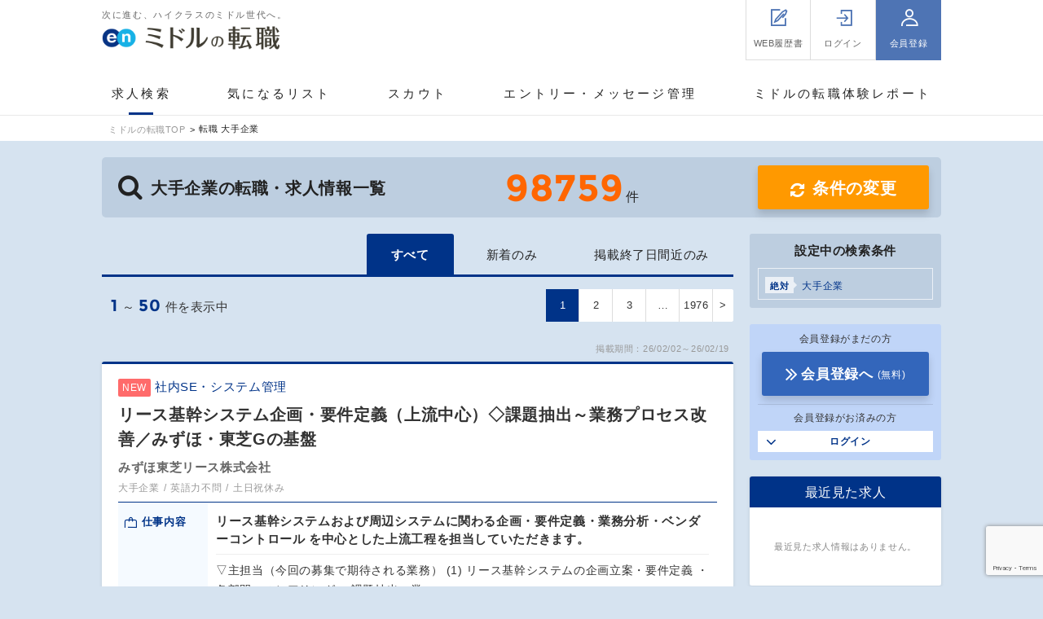

--- FILE ---
content_type: text/html; charset=UTF-8
request_url: https://mid-tenshoku.com/color/ote/
body_size: 63298
content:

<!DOCTYPE html>
<html lang="ja">
<head>
<meta charset="utf-8" /><script type="text/javascript">(window.NREUM||(NREUM={})).init={privacy:{cookies_enabled:true},ajax:{deny_list:["bam.nr-data.net"]},feature_flags:["soft_nav"],distributed_tracing:{enabled:true}};(window.NREUM||(NREUM={})).loader_config={agentID:"1120414638",accountID:"3807842",trustKey:"3440953",xpid:"Vw4HVl5XChABVFhXBAEBUFUC",licenseKey:"NRJS-0633d522b99bb138563",applicationID:"1095306613",browserID:"1120414638"};;/*! For license information please see nr-loader-spa-1.308.0.min.js.LICENSE.txt */
(()=>{var e,t,r={384:(e,t,r)=>{"use strict";r.d(t,{NT:()=>a,US:()=>u,Zm:()=>o,bQ:()=>d,dV:()=>c,pV:()=>l});var n=r(6154),i=r(1863),s=r(1910);const a={beacon:"bam.nr-data.net",errorBeacon:"bam.nr-data.net"};function o(){return n.gm.NREUM||(n.gm.NREUM={}),void 0===n.gm.newrelic&&(n.gm.newrelic=n.gm.NREUM),n.gm.NREUM}function c(){let e=o();return e.o||(e.o={ST:n.gm.setTimeout,SI:n.gm.setImmediate||n.gm.setInterval,CT:n.gm.clearTimeout,XHR:n.gm.XMLHttpRequest,REQ:n.gm.Request,EV:n.gm.Event,PR:n.gm.Promise,MO:n.gm.MutationObserver,FETCH:n.gm.fetch,WS:n.gm.WebSocket},(0,s.i)(...Object.values(e.o))),e}function d(e,t){let r=o();r.initializedAgents??={},t.initializedAt={ms:(0,i.t)(),date:new Date},r.initializedAgents[e]=t}function u(e,t){o()[e]=t}function l(){return function(){let e=o();const t=e.info||{};e.info={beacon:a.beacon,errorBeacon:a.errorBeacon,...t}}(),function(){let e=o();const t=e.init||{};e.init={...t}}(),c(),function(){let e=o();const t=e.loader_config||{};e.loader_config={...t}}(),o()}},782:(e,t,r)=>{"use strict";r.d(t,{T:()=>n});const n=r(860).K7.pageViewTiming},860:(e,t,r)=>{"use strict";r.d(t,{$J:()=>u,K7:()=>c,P3:()=>d,XX:()=>i,Yy:()=>o,df:()=>s,qY:()=>n,v4:()=>a});const n="events",i="jserrors",s="browser/blobs",a="rum",o="browser/logs",c={ajax:"ajax",genericEvents:"generic_events",jserrors:i,logging:"logging",metrics:"metrics",pageAction:"page_action",pageViewEvent:"page_view_event",pageViewTiming:"page_view_timing",sessionReplay:"session_replay",sessionTrace:"session_trace",softNav:"soft_navigations",spa:"spa"},d={[c.pageViewEvent]:1,[c.pageViewTiming]:2,[c.metrics]:3,[c.jserrors]:4,[c.spa]:5,[c.ajax]:6,[c.sessionTrace]:7,[c.softNav]:8,[c.sessionReplay]:9,[c.logging]:10,[c.genericEvents]:11},u={[c.pageViewEvent]:a,[c.pageViewTiming]:n,[c.ajax]:n,[c.spa]:n,[c.softNav]:n,[c.metrics]:i,[c.jserrors]:i,[c.sessionTrace]:s,[c.sessionReplay]:s,[c.logging]:o,[c.genericEvents]:"ins"}},944:(e,t,r)=>{"use strict";r.d(t,{R:()=>i});var n=r(3241);function i(e,t){"function"==typeof console.debug&&(console.debug("New Relic Warning: https://github.com/newrelic/newrelic-browser-agent/blob/main/docs/warning-codes.md#".concat(e),t),(0,n.W)({agentIdentifier:null,drained:null,type:"data",name:"warn",feature:"warn",data:{code:e,secondary:t}}))}},993:(e,t,r)=>{"use strict";r.d(t,{A$:()=>s,ET:()=>a,TZ:()=>o,p_:()=>i});var n=r(860);const i={ERROR:"ERROR",WARN:"WARN",INFO:"INFO",DEBUG:"DEBUG",TRACE:"TRACE"},s={OFF:0,ERROR:1,WARN:2,INFO:3,DEBUG:4,TRACE:5},a="log",o=n.K7.logging},1541:(e,t,r)=>{"use strict";r.d(t,{U:()=>i,f:()=>n});const n={MFE:"MFE",BA:"BA"};function i(e,t){if(2!==t?.harvestEndpointVersion)return{};const r=t.agentRef.runtime.appMetadata.agents[0].entityGuid;return e?{"source.id":e.id,"source.name":e.name,"source.type":e.type,"parent.id":e.parent?.id||r,"parent.type":e.parent?.type||n.BA}:{"entity.guid":r,appId:t.agentRef.info.applicationID}}},1687:(e,t,r)=>{"use strict";r.d(t,{Ak:()=>d,Ze:()=>h,x3:()=>u});var n=r(3241),i=r(7836),s=r(3606),a=r(860),o=r(2646);const c={};function d(e,t){const r={staged:!1,priority:a.P3[t]||0};l(e),c[e].get(t)||c[e].set(t,r)}function u(e,t){e&&c[e]&&(c[e].get(t)&&c[e].delete(t),p(e,t,!1),c[e].size&&f(e))}function l(e){if(!e)throw new Error("agentIdentifier required");c[e]||(c[e]=new Map)}function h(e="",t="feature",r=!1){if(l(e),!e||!c[e].get(t)||r)return p(e,t);c[e].get(t).staged=!0,f(e)}function f(e){const t=Array.from(c[e]);t.every(([e,t])=>t.staged)&&(t.sort((e,t)=>e[1].priority-t[1].priority),t.forEach(([t])=>{c[e].delete(t),p(e,t)}))}function p(e,t,r=!0){const a=e?i.ee.get(e):i.ee,c=s.i.handlers;if(!a.aborted&&a.backlog&&c){if((0,n.W)({agentIdentifier:e,type:"lifecycle",name:"drain",feature:t}),r){const e=a.backlog[t],r=c[t];if(r){for(let t=0;e&&t<e.length;++t)g(e[t],r);Object.entries(r).forEach(([e,t])=>{Object.values(t||{}).forEach(t=>{t[0]?.on&&t[0]?.context()instanceof o.y&&t[0].on(e,t[1])})})}}a.isolatedBacklog||delete c[t],a.backlog[t]=null,a.emit("drain-"+t,[])}}function g(e,t){var r=e[1];Object.values(t[r]||{}).forEach(t=>{var r=e[0];if(t[0]===r){var n=t[1],i=e[3],s=e[2];n.apply(i,s)}})}},1738:(e,t,r)=>{"use strict";r.d(t,{U:()=>f,Y:()=>h});var n=r(3241),i=r(9908),s=r(1863),a=r(944),o=r(5701),c=r(3969),d=r(8362),u=r(860),l=r(4261);function h(e,t,r,s){const h=s||r;!h||h[e]&&h[e]!==d.d.prototype[e]||(h[e]=function(){(0,i.p)(c.xV,["API/"+e+"/called"],void 0,u.K7.metrics,r.ee),(0,n.W)({agentIdentifier:r.agentIdentifier,drained:!!o.B?.[r.agentIdentifier],type:"data",name:"api",feature:l.Pl+e,data:{}});try{return t.apply(this,arguments)}catch(e){(0,a.R)(23,e)}})}function f(e,t,r,n,a){const o=e.info;null===r?delete o.jsAttributes[t]:o.jsAttributes[t]=r,(a||null===r)&&(0,i.p)(l.Pl+n,[(0,s.t)(),t,r],void 0,"session",e.ee)}},1741:(e,t,r)=>{"use strict";r.d(t,{W:()=>s});var n=r(944),i=r(4261);class s{#e(e,...t){if(this[e]!==s.prototype[e])return this[e](...t);(0,n.R)(35,e)}addPageAction(e,t){return this.#e(i.hG,e,t)}register(e){return this.#e(i.eY,e)}recordCustomEvent(e,t){return this.#e(i.fF,e,t)}setPageViewName(e,t){return this.#e(i.Fw,e,t)}setCustomAttribute(e,t,r){return this.#e(i.cD,e,t,r)}noticeError(e,t){return this.#e(i.o5,e,t)}setUserId(e,t=!1){return this.#e(i.Dl,e,t)}setApplicationVersion(e){return this.#e(i.nb,e)}setErrorHandler(e){return this.#e(i.bt,e)}addRelease(e,t){return this.#e(i.k6,e,t)}log(e,t){return this.#e(i.$9,e,t)}start(){return this.#e(i.d3)}finished(e){return this.#e(i.BL,e)}recordReplay(){return this.#e(i.CH)}pauseReplay(){return this.#e(i.Tb)}addToTrace(e){return this.#e(i.U2,e)}setCurrentRouteName(e){return this.#e(i.PA,e)}interaction(e){return this.#e(i.dT,e)}wrapLogger(e,t,r){return this.#e(i.Wb,e,t,r)}measure(e,t){return this.#e(i.V1,e,t)}consent(e){return this.#e(i.Pv,e)}}},1863:(e,t,r)=>{"use strict";function n(){return Math.floor(performance.now())}r.d(t,{t:()=>n})},1910:(e,t,r)=>{"use strict";r.d(t,{i:()=>s});var n=r(944);const i=new Map;function s(...e){return e.every(e=>{if(i.has(e))return i.get(e);const t="function"==typeof e?e.toString():"",r=t.includes("[native code]"),s=t.includes("nrWrapper");return r||s||(0,n.R)(64,e?.name||t),i.set(e,r),r})}},2555:(e,t,r)=>{"use strict";r.d(t,{D:()=>o,f:()=>a});var n=r(384),i=r(8122);const s={beacon:n.NT.beacon,errorBeacon:n.NT.errorBeacon,licenseKey:void 0,applicationID:void 0,sa:void 0,queueTime:void 0,applicationTime:void 0,ttGuid:void 0,user:void 0,account:void 0,product:void 0,extra:void 0,jsAttributes:{},userAttributes:void 0,atts:void 0,transactionName:void 0,tNamePlain:void 0};function a(e){try{return!!e.licenseKey&&!!e.errorBeacon&&!!e.applicationID}catch(e){return!1}}const o=e=>(0,i.a)(e,s)},2614:(e,t,r)=>{"use strict";r.d(t,{BB:()=>a,H3:()=>n,g:()=>d,iL:()=>c,tS:()=>o,uh:()=>i,wk:()=>s});const n="NRBA",i="SESSION",s=144e5,a=18e5,o={STARTED:"session-started",PAUSE:"session-pause",RESET:"session-reset",RESUME:"session-resume",UPDATE:"session-update"},c={SAME_TAB:"same-tab",CROSS_TAB:"cross-tab"},d={OFF:0,FULL:1,ERROR:2}},2646:(e,t,r)=>{"use strict";r.d(t,{y:()=>n});class n{constructor(e){this.contextId=e}}},2843:(e,t,r)=>{"use strict";r.d(t,{G:()=>s,u:()=>i});var n=r(3878);function i(e,t=!1,r,i){(0,n.DD)("visibilitychange",function(){if(t)return void("hidden"===document.visibilityState&&e());e(document.visibilityState)},r,i)}function s(e,t,r){(0,n.sp)("pagehide",e,t,r)}},3241:(e,t,r)=>{"use strict";r.d(t,{W:()=>s});var n=r(6154);const i="newrelic";function s(e={}){try{n.gm.dispatchEvent(new CustomEvent(i,{detail:e}))}catch(e){}}},3304:(e,t,r)=>{"use strict";r.d(t,{A:()=>s});var n=r(7836);const i=()=>{const e=new WeakSet;return(t,r)=>{if("object"==typeof r&&null!==r){if(e.has(r))return;e.add(r)}return r}};function s(e){try{return JSON.stringify(e,i())??""}catch(e){try{n.ee.emit("internal-error",[e])}catch(e){}return""}}},3333:(e,t,r)=>{"use strict";r.d(t,{$v:()=>u,TZ:()=>n,Xh:()=>c,Zp:()=>i,kd:()=>d,mq:()=>o,nf:()=>a,qN:()=>s});const n=r(860).K7.genericEvents,i=["auxclick","click","copy","keydown","paste","scrollend"],s=["focus","blur"],a=4,o=1e3,c=2e3,d=["PageAction","UserAction","BrowserPerformance"],u={RESOURCES:"experimental.resources",REGISTER:"register"}},3434:(e,t,r)=>{"use strict";r.d(t,{Jt:()=>s,YM:()=>d});var n=r(7836),i=r(5607);const s="nr@original:".concat(i.W),a=50;var o=Object.prototype.hasOwnProperty,c=!1;function d(e,t){return e||(e=n.ee),r.inPlace=function(e,t,n,i,s){n||(n="");const a="-"===n.charAt(0);for(let o=0;o<t.length;o++){const c=t[o],d=e[c];l(d)||(e[c]=r(d,a?c+n:n,i,c,s))}},r.flag=s,r;function r(t,r,n,c,d){return l(t)?t:(r||(r=""),nrWrapper[s]=t,function(e,t,r){if(Object.defineProperty&&Object.keys)try{return Object.keys(e).forEach(function(r){Object.defineProperty(t,r,{get:function(){return e[r]},set:function(t){return e[r]=t,t}})}),t}catch(e){u([e],r)}for(var n in e)o.call(e,n)&&(t[n]=e[n])}(t,nrWrapper,e),nrWrapper);function nrWrapper(){var s,o,l,h;let f;try{o=this,s=[...arguments],l="function"==typeof n?n(s,o):n||{}}catch(t){u([t,"",[s,o,c],l],e)}i(r+"start",[s,o,c],l,d);const p=performance.now();let g;try{return h=t.apply(o,s),g=performance.now(),h}catch(e){throw g=performance.now(),i(r+"err",[s,o,e],l,d),f=e,f}finally{const e=g-p,t={start:p,end:g,duration:e,isLongTask:e>=a,methodName:c,thrownError:f};t.isLongTask&&i("long-task",[t,o],l,d),i(r+"end",[s,o,h],l,d)}}}function i(r,n,i,s){if(!c||t){var a=c;c=!0;try{e.emit(r,n,i,t,s)}catch(t){u([t,r,n,i],e)}c=a}}}function u(e,t){t||(t=n.ee);try{t.emit("internal-error",e)}catch(e){}}function l(e){return!(e&&"function"==typeof e&&e.apply&&!e[s])}},3606:(e,t,r)=>{"use strict";r.d(t,{i:()=>s});var n=r(9908);s.on=a;var i=s.handlers={};function s(e,t,r,s){a(s||n.d,i,e,t,r)}function a(e,t,r,i,s){s||(s="feature"),e||(e=n.d);var a=t[s]=t[s]||{};(a[r]=a[r]||[]).push([e,i])}},3738:(e,t,r)=>{"use strict";r.d(t,{He:()=>i,Kp:()=>o,Lc:()=>d,Rz:()=>u,TZ:()=>n,bD:()=>s,d3:()=>a,jx:()=>l,sl:()=>h,uP:()=>c});const n=r(860).K7.sessionTrace,i="bstResource",s="resource",a="-start",o="-end",c="fn"+a,d="fn"+o,u="pushState",l=1e3,h=3e4},3785:(e,t,r)=>{"use strict";r.d(t,{R:()=>c,b:()=>d});var n=r(9908),i=r(1863),s=r(860),a=r(3969),o=r(993);function c(e,t,r={},c=o.p_.INFO,d=!0,u,l=(0,i.t)()){(0,n.p)(a.xV,["API/logging/".concat(c.toLowerCase(),"/called")],void 0,s.K7.metrics,e),(0,n.p)(o.ET,[l,t,r,c,d,u],void 0,s.K7.logging,e)}function d(e){return"string"==typeof e&&Object.values(o.p_).some(t=>t===e.toUpperCase().trim())}},3878:(e,t,r)=>{"use strict";function n(e,t){return{capture:e,passive:!1,signal:t}}function i(e,t,r=!1,i){window.addEventListener(e,t,n(r,i))}function s(e,t,r=!1,i){document.addEventListener(e,t,n(r,i))}r.d(t,{DD:()=>s,jT:()=>n,sp:()=>i})},3962:(e,t,r)=>{"use strict";r.d(t,{AM:()=>a,O2:()=>l,OV:()=>s,Qu:()=>h,TZ:()=>c,ih:()=>f,pP:()=>o,t1:()=>u,tC:()=>i,wD:()=>d});var n=r(860);const i=["click","keydown","submit"],s="popstate",a="api",o="initialPageLoad",c=n.K7.softNav,d=5e3,u=500,l={INITIAL_PAGE_LOAD:"",ROUTE_CHANGE:1,UNSPECIFIED:2},h={INTERACTION:1,AJAX:2,CUSTOM_END:3,CUSTOM_TRACER:4},f={IP:"in progress",PF:"pending finish",FIN:"finished",CAN:"cancelled"}},3969:(e,t,r)=>{"use strict";r.d(t,{TZ:()=>n,XG:()=>o,rs:()=>i,xV:()=>a,z_:()=>s});const n=r(860).K7.metrics,i="sm",s="cm",a="storeSupportabilityMetrics",o="storeEventMetrics"},4234:(e,t,r)=>{"use strict";r.d(t,{W:()=>s});var n=r(7836),i=r(1687);class s{constructor(e,t){this.agentIdentifier=e,this.ee=n.ee.get(e),this.featureName=t,this.blocked=!1}deregisterDrain(){(0,i.x3)(this.agentIdentifier,this.featureName)}}},4261:(e,t,r)=>{"use strict";r.d(t,{$9:()=>u,BL:()=>c,CH:()=>p,Dl:()=>R,Fw:()=>w,PA:()=>v,Pl:()=>n,Pv:()=>A,Tb:()=>h,U2:()=>a,V1:()=>E,Wb:()=>T,bt:()=>y,cD:()=>b,d3:()=>x,dT:()=>d,eY:()=>g,fF:()=>f,hG:()=>s,hw:()=>i,k6:()=>o,nb:()=>m,o5:()=>l});const n="api-",i=n+"ixn-",s="addPageAction",a="addToTrace",o="addRelease",c="finished",d="interaction",u="log",l="noticeError",h="pauseReplay",f="recordCustomEvent",p="recordReplay",g="register",m="setApplicationVersion",v="setCurrentRouteName",b="setCustomAttribute",y="setErrorHandler",w="setPageViewName",R="setUserId",x="start",T="wrapLogger",E="measure",A="consent"},5205:(e,t,r)=>{"use strict";r.d(t,{j:()=>S});var n=r(384),i=r(1741);var s=r(2555),a=r(3333);const o=e=>{if(!e||"string"!=typeof e)return!1;try{document.createDocumentFragment().querySelector(e)}catch{return!1}return!0};var c=r(2614),d=r(944),u=r(8122);const l="[data-nr-mask]",h=e=>(0,u.a)(e,(()=>{const e={feature_flags:[],experimental:{allow_registered_children:!1,resources:!1},mask_selector:"*",block_selector:"[data-nr-block]",mask_input_options:{color:!1,date:!1,"datetime-local":!1,email:!1,month:!1,number:!1,range:!1,search:!1,tel:!1,text:!1,time:!1,url:!1,week:!1,textarea:!1,select:!1,password:!0}};return{ajax:{deny_list:void 0,block_internal:!0,enabled:!0,autoStart:!0},api:{get allow_registered_children(){return e.feature_flags.includes(a.$v.REGISTER)||e.experimental.allow_registered_children},set allow_registered_children(t){e.experimental.allow_registered_children=t},duplicate_registered_data:!1},browser_consent_mode:{enabled:!1},distributed_tracing:{enabled:void 0,exclude_newrelic_header:void 0,cors_use_newrelic_header:void 0,cors_use_tracecontext_headers:void 0,allowed_origins:void 0},get feature_flags(){return e.feature_flags},set feature_flags(t){e.feature_flags=t},generic_events:{enabled:!0,autoStart:!0},harvest:{interval:30},jserrors:{enabled:!0,autoStart:!0},logging:{enabled:!0,autoStart:!0},metrics:{enabled:!0,autoStart:!0},obfuscate:void 0,page_action:{enabled:!0},page_view_event:{enabled:!0,autoStart:!0},page_view_timing:{enabled:!0,autoStart:!0},performance:{capture_marks:!1,capture_measures:!1,capture_detail:!0,resources:{get enabled(){return e.feature_flags.includes(a.$v.RESOURCES)||e.experimental.resources},set enabled(t){e.experimental.resources=t},asset_types:[],first_party_domains:[],ignore_newrelic:!0}},privacy:{cookies_enabled:!0},proxy:{assets:void 0,beacon:void 0},session:{expiresMs:c.wk,inactiveMs:c.BB},session_replay:{autoStart:!0,enabled:!1,preload:!1,sampling_rate:10,error_sampling_rate:100,collect_fonts:!1,inline_images:!1,fix_stylesheets:!0,mask_all_inputs:!0,get mask_text_selector(){return e.mask_selector},set mask_text_selector(t){o(t)?e.mask_selector="".concat(t,",").concat(l):""===t||null===t?e.mask_selector=l:(0,d.R)(5,t)},get block_class(){return"nr-block"},get ignore_class(){return"nr-ignore"},get mask_text_class(){return"nr-mask"},get block_selector(){return e.block_selector},set block_selector(t){o(t)?e.block_selector+=",".concat(t):""!==t&&(0,d.R)(6,t)},get mask_input_options(){return e.mask_input_options},set mask_input_options(t){t&&"object"==typeof t?e.mask_input_options={...t,password:!0}:(0,d.R)(7,t)}},session_trace:{enabled:!0,autoStart:!0},soft_navigations:{enabled:!0,autoStart:!0},spa:{enabled:!0,autoStart:!0},ssl:void 0,user_actions:{enabled:!0,elementAttributes:["id","className","tagName","type"]}}})());var f=r(6154),p=r(9324);let g=0;const m={buildEnv:p.F3,distMethod:p.Xs,version:p.xv,originTime:f.WN},v={consented:!1},b={appMetadata:{},get consented(){return this.session?.state?.consent||v.consented},set consented(e){v.consented=e},customTransaction:void 0,denyList:void 0,disabled:!1,harvester:void 0,isolatedBacklog:!1,isRecording:!1,loaderType:void 0,maxBytes:3e4,obfuscator:void 0,onerror:void 0,ptid:void 0,releaseIds:{},session:void 0,timeKeeper:void 0,registeredEntities:[],jsAttributesMetadata:{bytes:0},get harvestCount(){return++g}},y=e=>{const t=(0,u.a)(e,b),r=Object.keys(m).reduce((e,t)=>(e[t]={value:m[t],writable:!1,configurable:!0,enumerable:!0},e),{});return Object.defineProperties(t,r)};var w=r(5701);const R=e=>{const t=e.startsWith("http");e+="/",r.p=t?e:"https://"+e};var x=r(7836),T=r(3241);const E={accountID:void 0,trustKey:void 0,agentID:void 0,licenseKey:void 0,applicationID:void 0,xpid:void 0},A=e=>(0,u.a)(e,E),_=new Set;function S(e,t={},r,a){let{init:o,info:c,loader_config:d,runtime:u={},exposed:l=!0}=t;if(!c){const e=(0,n.pV)();o=e.init,c=e.info,d=e.loader_config}e.init=h(o||{}),e.loader_config=A(d||{}),c.jsAttributes??={},f.bv&&(c.jsAttributes.isWorker=!0),e.info=(0,s.D)(c);const p=e.init,g=[c.beacon,c.errorBeacon];_.has(e.agentIdentifier)||(p.proxy.assets&&(R(p.proxy.assets),g.push(p.proxy.assets)),p.proxy.beacon&&g.push(p.proxy.beacon),e.beacons=[...g],function(e){const t=(0,n.pV)();Object.getOwnPropertyNames(i.W.prototype).forEach(r=>{const n=i.W.prototype[r];if("function"!=typeof n||"constructor"===n)return;let s=t[r];e[r]&&!1!==e.exposed&&"micro-agent"!==e.runtime?.loaderType&&(t[r]=(...t)=>{const n=e[r](...t);return s?s(...t):n})})}(e),(0,n.US)("activatedFeatures",w.B)),u.denyList=[...p.ajax.deny_list||[],...p.ajax.block_internal?g:[]],u.ptid=e.agentIdentifier,u.loaderType=r,e.runtime=y(u),_.has(e.agentIdentifier)||(e.ee=x.ee.get(e.agentIdentifier),e.exposed=l,(0,T.W)({agentIdentifier:e.agentIdentifier,drained:!!w.B?.[e.agentIdentifier],type:"lifecycle",name:"initialize",feature:void 0,data:e.config})),_.add(e.agentIdentifier)}},5270:(e,t,r)=>{"use strict";r.d(t,{Aw:()=>a,SR:()=>s,rF:()=>o});var n=r(384),i=r(7767);function s(e){return!!(0,n.dV)().o.MO&&(0,i.V)(e)&&!0===e?.session_trace.enabled}function a(e){return!0===e?.session_replay.preload&&s(e)}function o(e,t){try{if("string"==typeof t?.type){if("password"===t.type.toLowerCase())return"*".repeat(e?.length||0);if(void 0!==t?.dataset?.nrUnmask||t?.classList?.contains("nr-unmask"))return e}}catch(e){}return"string"==typeof e?e.replace(/[\S]/g,"*"):"*".repeat(e?.length||0)}},5289:(e,t,r)=>{"use strict";r.d(t,{GG:()=>a,Qr:()=>c,sB:()=>o});var n=r(3878),i=r(6389);function s(){return"undefined"==typeof document||"complete"===document.readyState}function a(e,t){if(s())return e();const r=(0,i.J)(e),a=setInterval(()=>{s()&&(clearInterval(a),r())},500);(0,n.sp)("load",r,t)}function o(e){if(s())return e();(0,n.DD)("DOMContentLoaded",e)}function c(e){if(s())return e();(0,n.sp)("popstate",e)}},5607:(e,t,r)=>{"use strict";r.d(t,{W:()=>n});const n=(0,r(9566).bz)()},5701:(e,t,r)=>{"use strict";r.d(t,{B:()=>s,t:()=>a});var n=r(3241);const i=new Set,s={};function a(e,t){const r=t.agentIdentifier;s[r]??={},e&&"object"==typeof e&&(i.has(r)||(t.ee.emit("rumresp",[e]),s[r]=e,i.add(r),(0,n.W)({agentIdentifier:r,loaded:!0,drained:!0,type:"lifecycle",name:"load",feature:void 0,data:e})))}},6154:(e,t,r)=>{"use strict";r.d(t,{OF:()=>d,RI:()=>i,WN:()=>h,bv:()=>s,eN:()=>f,gm:()=>a,lR:()=>l,m:()=>c,mw:()=>o,sb:()=>u});var n=r(1863);const i="undefined"!=typeof window&&!!window.document,s="undefined"!=typeof WorkerGlobalScope&&("undefined"!=typeof self&&self instanceof WorkerGlobalScope&&self.navigator instanceof WorkerNavigator||"undefined"!=typeof globalThis&&globalThis instanceof WorkerGlobalScope&&globalThis.navigator instanceof WorkerNavigator),a=i?window:"undefined"!=typeof WorkerGlobalScope&&("undefined"!=typeof self&&self instanceof WorkerGlobalScope&&self||"undefined"!=typeof globalThis&&globalThis instanceof WorkerGlobalScope&&globalThis),o=Boolean("hidden"===a?.document?.visibilityState),c=""+a?.location,d=/iPad|iPhone|iPod/.test(a.navigator?.userAgent),u=d&&"undefined"==typeof SharedWorker,l=(()=>{const e=a.navigator?.userAgent?.match(/Firefox[/\s](\d+\.\d+)/);return Array.isArray(e)&&e.length>=2?+e[1]:0})(),h=Date.now()-(0,n.t)(),f=()=>"undefined"!=typeof PerformanceNavigationTiming&&a?.performance?.getEntriesByType("navigation")?.[0]?.responseStart},6344:(e,t,r)=>{"use strict";r.d(t,{BB:()=>u,Qb:()=>l,TZ:()=>i,Ug:()=>a,Vh:()=>s,_s:()=>o,bc:()=>d,yP:()=>c});var n=r(2614);const i=r(860).K7.sessionReplay,s="errorDuringReplay",a=.12,o={DomContentLoaded:0,Load:1,FullSnapshot:2,IncrementalSnapshot:3,Meta:4,Custom:5},c={[n.g.ERROR]:15e3,[n.g.FULL]:3e5,[n.g.OFF]:0},d={RESET:{message:"Session was reset",sm:"Reset"},IMPORT:{message:"Recorder failed to import",sm:"Import"},TOO_MANY:{message:"429: Too Many Requests",sm:"Too-Many"},TOO_BIG:{message:"Payload was too large",sm:"Too-Big"},CROSS_TAB:{message:"Session Entity was set to OFF on another tab",sm:"Cross-Tab"},ENTITLEMENTS:{message:"Session Replay is not allowed and will not be started",sm:"Entitlement"}},u=5e3,l={API:"api",RESUME:"resume",SWITCH_TO_FULL:"switchToFull",INITIALIZE:"initialize",PRELOAD:"preload"}},6389:(e,t,r)=>{"use strict";function n(e,t=500,r={}){const n=r?.leading||!1;let i;return(...r)=>{n&&void 0===i&&(e.apply(this,r),i=setTimeout(()=>{i=clearTimeout(i)},t)),n||(clearTimeout(i),i=setTimeout(()=>{e.apply(this,r)},t))}}function i(e){let t=!1;return(...r)=>{t||(t=!0,e.apply(this,r))}}r.d(t,{J:()=>i,s:()=>n})},6630:(e,t,r)=>{"use strict";r.d(t,{T:()=>n});const n=r(860).K7.pageViewEvent},6774:(e,t,r)=>{"use strict";r.d(t,{T:()=>n});const n=r(860).K7.jserrors},7295:(e,t,r)=>{"use strict";r.d(t,{Xv:()=>a,gX:()=>i,iW:()=>s});var n=[];function i(e){if(!e||s(e))return!1;if(0===n.length)return!0;if("*"===n[0].hostname)return!1;for(var t=0;t<n.length;t++){var r=n[t];if(r.hostname.test(e.hostname)&&r.pathname.test(e.pathname))return!1}return!0}function s(e){return void 0===e.hostname}function a(e){if(n=[],e&&e.length)for(var t=0;t<e.length;t++){let r=e[t];if(!r)continue;if("*"===r)return void(n=[{hostname:"*"}]);0===r.indexOf("http://")?r=r.substring(7):0===r.indexOf("https://")&&(r=r.substring(8));const i=r.indexOf("/");let s,a;i>0?(s=r.substring(0,i),a=r.substring(i)):(s=r,a="*");let[c]=s.split(":");n.push({hostname:o(c),pathname:o(a,!0)})}}function o(e,t=!1){const r=e.replace(/[.+?^${}()|[\]\\]/g,e=>"\\"+e).replace(/\*/g,".*?");return new RegExp((t?"^":"")+r+"$")}},7485:(e,t,r)=>{"use strict";r.d(t,{D:()=>i});var n=r(6154);function i(e){if(0===(e||"").indexOf("data:"))return{protocol:"data"};try{const t=new URL(e,location.href),r={port:t.port,hostname:t.hostname,pathname:t.pathname,search:t.search,protocol:t.protocol.slice(0,t.protocol.indexOf(":")),sameOrigin:t.protocol===n.gm?.location?.protocol&&t.host===n.gm?.location?.host};return r.port&&""!==r.port||("http:"===t.protocol&&(r.port="80"),"https:"===t.protocol&&(r.port="443")),r.pathname&&""!==r.pathname?r.pathname.startsWith("/")||(r.pathname="/".concat(r.pathname)):r.pathname="/",r}catch(e){return{}}}},7699:(e,t,r)=>{"use strict";r.d(t,{It:()=>s,KC:()=>o,No:()=>i,qh:()=>a});var n=r(860);const i=16e3,s=1e6,a="SESSION_ERROR",o={[n.K7.logging]:!0,[n.K7.genericEvents]:!1,[n.K7.jserrors]:!1,[n.K7.ajax]:!1}},7767:(e,t,r)=>{"use strict";r.d(t,{V:()=>i});var n=r(6154);const i=e=>n.RI&&!0===e?.privacy.cookies_enabled},7836:(e,t,r)=>{"use strict";r.d(t,{P:()=>o,ee:()=>c});var n=r(384),i=r(8990),s=r(2646),a=r(5607);const o="nr@context:".concat(a.W),c=function e(t,r){var n={},a={},u={},l=!1;try{l=16===r.length&&d.initializedAgents?.[r]?.runtime.isolatedBacklog}catch(e){}var h={on:p,addEventListener:p,removeEventListener:function(e,t){var r=n[e];if(!r)return;for(var i=0;i<r.length;i++)r[i]===t&&r.splice(i,1)},emit:function(e,r,n,i,s){!1!==s&&(s=!0);if(c.aborted&&!i)return;t&&s&&t.emit(e,r,n);var o=f(n);g(e).forEach(e=>{e.apply(o,r)});var d=v()[a[e]];d&&d.push([h,e,r,o]);return o},get:m,listeners:g,context:f,buffer:function(e,t){const r=v();if(t=t||"feature",h.aborted)return;Object.entries(e||{}).forEach(([e,n])=>{a[n]=t,t in r||(r[t]=[])})},abort:function(){h._aborted=!0,Object.keys(h.backlog).forEach(e=>{delete h.backlog[e]})},isBuffering:function(e){return!!v()[a[e]]},debugId:r,backlog:l?{}:t&&"object"==typeof t.backlog?t.backlog:{},isolatedBacklog:l};return Object.defineProperty(h,"aborted",{get:()=>{let e=h._aborted||!1;return e||(t&&(e=t.aborted),e)}}),h;function f(e){return e&&e instanceof s.y?e:e?(0,i.I)(e,o,()=>new s.y(o)):new s.y(o)}function p(e,t){n[e]=g(e).concat(t)}function g(e){return n[e]||[]}function m(t){return u[t]=u[t]||e(h,t)}function v(){return h.backlog}}(void 0,"globalEE"),d=(0,n.Zm)();d.ee||(d.ee=c)},8122:(e,t,r)=>{"use strict";r.d(t,{a:()=>i});var n=r(944);function i(e,t){try{if(!e||"object"!=typeof e)return(0,n.R)(3);if(!t||"object"!=typeof t)return(0,n.R)(4);const r=Object.create(Object.getPrototypeOf(t),Object.getOwnPropertyDescriptors(t)),s=0===Object.keys(r).length?e:r;for(let a in s)if(void 0!==e[a])try{if(null===e[a]){r[a]=null;continue}Array.isArray(e[a])&&Array.isArray(t[a])?r[a]=Array.from(new Set([...e[a],...t[a]])):"object"==typeof e[a]&&"object"==typeof t[a]?r[a]=i(e[a],t[a]):r[a]=e[a]}catch(e){r[a]||(0,n.R)(1,e)}return r}catch(e){(0,n.R)(2,e)}}},8139:(e,t,r)=>{"use strict";r.d(t,{u:()=>h});var n=r(7836),i=r(3434),s=r(8990),a=r(6154);const o={},c=a.gm.XMLHttpRequest,d="addEventListener",u="removeEventListener",l="nr@wrapped:".concat(n.P);function h(e){var t=function(e){return(e||n.ee).get("events")}(e);if(o[t.debugId]++)return t;o[t.debugId]=1;var r=(0,i.YM)(t,!0);function h(e){r.inPlace(e,[d,u],"-",p)}function p(e,t){return e[1]}return"getPrototypeOf"in Object&&(a.RI&&f(document,h),c&&f(c.prototype,h),f(a.gm,h)),t.on(d+"-start",function(e,t){var n=e[1];if(null!==n&&("function"==typeof n||"object"==typeof n)&&"newrelic"!==e[0]){var i=(0,s.I)(n,l,function(){var e={object:function(){if("function"!=typeof n.handleEvent)return;return n.handleEvent.apply(n,arguments)},function:n}[typeof n];return e?r(e,"fn-",null,e.name||"anonymous"):n});this.wrapped=e[1]=i}}),t.on(u+"-start",function(e){e[1]=this.wrapped||e[1]}),t}function f(e,t,...r){let n=e;for(;"object"==typeof n&&!Object.prototype.hasOwnProperty.call(n,d);)n=Object.getPrototypeOf(n);n&&t(n,...r)}},8362:(e,t,r)=>{"use strict";r.d(t,{d:()=>s});var n=r(9566),i=r(1741);class s extends i.W{agentIdentifier=(0,n.LA)(16)}},8374:(e,t,r)=>{r.nc=(()=>{try{return document?.currentScript?.nonce}catch(e){}return""})()},8990:(e,t,r)=>{"use strict";r.d(t,{I:()=>i});var n=Object.prototype.hasOwnProperty;function i(e,t,r){if(n.call(e,t))return e[t];var i=r();if(Object.defineProperty&&Object.keys)try{return Object.defineProperty(e,t,{value:i,writable:!0,enumerable:!1}),i}catch(e){}return e[t]=i,i}},9119:(e,t,r)=>{"use strict";r.d(t,{L:()=>s});var n=/([^?#]*)[^#]*(#[^?]*|$).*/,i=/([^?#]*)().*/;function s(e,t){return e?e.replace(t?n:i,"$1$2"):e}},9300:(e,t,r)=>{"use strict";r.d(t,{T:()=>n});const n=r(860).K7.ajax},9324:(e,t,r)=>{"use strict";r.d(t,{AJ:()=>a,F3:()=>i,Xs:()=>s,Yq:()=>o,xv:()=>n});const n="1.308.0",i="PROD",s="CDN",a="@newrelic/rrweb",o="1.0.1"},9566:(e,t,r)=>{"use strict";r.d(t,{LA:()=>o,ZF:()=>c,bz:()=>a,el:()=>d});var n=r(6154);const i="xxxxxxxx-xxxx-4xxx-yxxx-xxxxxxxxxxxx";function s(e,t){return e?15&e[t]:16*Math.random()|0}function a(){const e=n.gm?.crypto||n.gm?.msCrypto;let t,r=0;return e&&e.getRandomValues&&(t=e.getRandomValues(new Uint8Array(30))),i.split("").map(e=>"x"===e?s(t,r++).toString(16):"y"===e?(3&s()|8).toString(16):e).join("")}function o(e){const t=n.gm?.crypto||n.gm?.msCrypto;let r,i=0;t&&t.getRandomValues&&(r=t.getRandomValues(new Uint8Array(e)));const a=[];for(var o=0;o<e;o++)a.push(s(r,i++).toString(16));return a.join("")}function c(){return o(16)}function d(){return o(32)}},9908:(e,t,r)=>{"use strict";r.d(t,{d:()=>n,p:()=>i});var n=r(7836).ee.get("handle");function i(e,t,r,i,s){s?(s.buffer([e],i),s.emit(e,t,r)):(n.buffer([e],i),n.emit(e,t,r))}}},n={};function i(e){var t=n[e];if(void 0!==t)return t.exports;var s=n[e]={exports:{}};return r[e](s,s.exports,i),s.exports}i.m=r,i.d=(e,t)=>{for(var r in t)i.o(t,r)&&!i.o(e,r)&&Object.defineProperty(e,r,{enumerable:!0,get:t[r]})},i.f={},i.e=e=>Promise.all(Object.keys(i.f).reduce((t,r)=>(i.f[r](e,t),t),[])),i.u=e=>({212:"nr-spa-compressor",249:"nr-spa-recorder",478:"nr-spa"}[e]+"-1.308.0.min.js"),i.o=(e,t)=>Object.prototype.hasOwnProperty.call(e,t),e={},t="NRBA-1.308.0.PROD:",i.l=(r,n,s,a)=>{if(e[r])e[r].push(n);else{var o,c;if(void 0!==s)for(var d=document.getElementsByTagName("script"),u=0;u<d.length;u++){var l=d[u];if(l.getAttribute("src")==r||l.getAttribute("data-webpack")==t+s){o=l;break}}if(!o){c=!0;var h={478:"sha512-RSfSVnmHk59T/uIPbdSE0LPeqcEdF4/+XhfJdBuccH5rYMOEZDhFdtnh6X6nJk7hGpzHd9Ujhsy7lZEz/ORYCQ==",249:"sha512-ehJXhmntm85NSqW4MkhfQqmeKFulra3klDyY0OPDUE+sQ3GokHlPh1pmAzuNy//3j4ac6lzIbmXLvGQBMYmrkg==",212:"sha512-B9h4CR46ndKRgMBcK+j67uSR2RCnJfGefU+A7FrgR/k42ovXy5x/MAVFiSvFxuVeEk/pNLgvYGMp1cBSK/G6Fg=="};(o=document.createElement("script")).charset="utf-8",i.nc&&o.setAttribute("nonce",i.nc),o.setAttribute("data-webpack",t+s),o.src=r,0!==o.src.indexOf(window.location.origin+"/")&&(o.crossOrigin="anonymous"),h[a]&&(o.integrity=h[a])}e[r]=[n];var f=(t,n)=>{o.onerror=o.onload=null,clearTimeout(p);var i=e[r];if(delete e[r],o.parentNode&&o.parentNode.removeChild(o),i&&i.forEach(e=>e(n)),t)return t(n)},p=setTimeout(f.bind(null,void 0,{type:"timeout",target:o}),12e4);o.onerror=f.bind(null,o.onerror),o.onload=f.bind(null,o.onload),c&&document.head.appendChild(o)}},i.r=e=>{"undefined"!=typeof Symbol&&Symbol.toStringTag&&Object.defineProperty(e,Symbol.toStringTag,{value:"Module"}),Object.defineProperty(e,"__esModule",{value:!0})},i.p="https://js-agent.newrelic.com/",(()=>{var e={38:0,788:0};i.f.j=(t,r)=>{var n=i.o(e,t)?e[t]:void 0;if(0!==n)if(n)r.push(n[2]);else{var s=new Promise((r,i)=>n=e[t]=[r,i]);r.push(n[2]=s);var a=i.p+i.u(t),o=new Error;i.l(a,r=>{if(i.o(e,t)&&(0!==(n=e[t])&&(e[t]=void 0),n)){var s=r&&("load"===r.type?"missing":r.type),a=r&&r.target&&r.target.src;o.message="Loading chunk "+t+" failed: ("+s+": "+a+")",o.name="ChunkLoadError",o.type=s,o.request=a,n[1](o)}},"chunk-"+t,t)}};var t=(t,r)=>{var n,s,[a,o,c]=r,d=0;if(a.some(t=>0!==e[t])){for(n in o)i.o(o,n)&&(i.m[n]=o[n]);if(c)c(i)}for(t&&t(r);d<a.length;d++)s=a[d],i.o(e,s)&&e[s]&&e[s][0](),e[s]=0},r=self["webpackChunk:NRBA-1.308.0.PROD"]=self["webpackChunk:NRBA-1.308.0.PROD"]||[];r.forEach(t.bind(null,0)),r.push=t.bind(null,r.push.bind(r))})(),(()=>{"use strict";i(8374);var e=i(8362),t=i(860);const r=Object.values(t.K7);var n=i(5205);var s=i(9908),a=i(1863),o=i(4261),c=i(1738);var d=i(1687),u=i(4234),l=i(5289),h=i(6154),f=i(944),p=i(5270),g=i(7767),m=i(6389),v=i(7699);class b extends u.W{constructor(e,t){super(e.agentIdentifier,t),this.agentRef=e,this.abortHandler=void 0,this.featAggregate=void 0,this.loadedSuccessfully=void 0,this.onAggregateImported=new Promise(e=>{this.loadedSuccessfully=e}),this.deferred=Promise.resolve(),!1===e.init[this.featureName].autoStart?this.deferred=new Promise((t,r)=>{this.ee.on("manual-start-all",(0,m.J)(()=>{(0,d.Ak)(e.agentIdentifier,this.featureName),t()}))}):(0,d.Ak)(e.agentIdentifier,t)}importAggregator(e,t,r={}){if(this.featAggregate)return;const n=async()=>{let n;await this.deferred;try{if((0,g.V)(e.init)){const{setupAgentSession:t}=await i.e(478).then(i.bind(i,8766));n=t(e)}}catch(e){(0,f.R)(20,e),this.ee.emit("internal-error",[e]),(0,s.p)(v.qh,[e],void 0,this.featureName,this.ee)}try{if(!this.#t(this.featureName,n,e.init))return(0,d.Ze)(this.agentIdentifier,this.featureName),void this.loadedSuccessfully(!1);const{Aggregate:i}=await t();this.featAggregate=new i(e,r),e.runtime.harvester.initializedAggregates.push(this.featAggregate),this.loadedSuccessfully(!0)}catch(e){(0,f.R)(34,e),this.abortHandler?.(),(0,d.Ze)(this.agentIdentifier,this.featureName,!0),this.loadedSuccessfully(!1),this.ee&&this.ee.abort()}};h.RI?(0,l.GG)(()=>n(),!0):n()}#t(e,r,n){if(this.blocked)return!1;switch(e){case t.K7.sessionReplay:return(0,p.SR)(n)&&!!r;case t.K7.sessionTrace:return!!r;default:return!0}}}var y=i(6630),w=i(2614),R=i(3241);class x extends b{static featureName=y.T;constructor(e){var t;super(e,y.T),this.setupInspectionEvents(e.agentIdentifier),t=e,(0,c.Y)(o.Fw,function(e,r){"string"==typeof e&&("/"!==e.charAt(0)&&(e="/"+e),t.runtime.customTransaction=(r||"http://custom.transaction")+e,(0,s.p)(o.Pl+o.Fw,[(0,a.t)()],void 0,void 0,t.ee))},t),this.importAggregator(e,()=>i.e(478).then(i.bind(i,2467)))}setupInspectionEvents(e){const t=(t,r)=>{t&&(0,R.W)({agentIdentifier:e,timeStamp:t.timeStamp,loaded:"complete"===t.target.readyState,type:"window",name:r,data:t.target.location+""})};(0,l.sB)(e=>{t(e,"DOMContentLoaded")}),(0,l.GG)(e=>{t(e,"load")}),(0,l.Qr)(e=>{t(e,"navigate")}),this.ee.on(w.tS.UPDATE,(t,r)=>{(0,R.W)({agentIdentifier:e,type:"lifecycle",name:"session",data:r})})}}var T=i(384);class E extends e.d{constructor(e){var t;(super(),h.gm)?(this.features={},(0,T.bQ)(this.agentIdentifier,this),this.desiredFeatures=new Set(e.features||[]),this.desiredFeatures.add(x),(0,n.j)(this,e,e.loaderType||"agent"),t=this,(0,c.Y)(o.cD,function(e,r,n=!1){if("string"==typeof e){if(["string","number","boolean"].includes(typeof r)||null===r)return(0,c.U)(t,e,r,o.cD,n);(0,f.R)(40,typeof r)}else(0,f.R)(39,typeof e)},t),function(e){(0,c.Y)(o.Dl,function(t,r=!1){if("string"!=typeof t&&null!==t)return void(0,f.R)(41,typeof t);const n=e.info.jsAttributes["enduser.id"];r&&null!=n&&n!==t?(0,s.p)(o.Pl+"setUserIdAndResetSession",[t],void 0,"session",e.ee):(0,c.U)(e,"enduser.id",t,o.Dl,!0)},e)}(this),function(e){(0,c.Y)(o.nb,function(t){if("string"==typeof t||null===t)return(0,c.U)(e,"application.version",t,o.nb,!1);(0,f.R)(42,typeof t)},e)}(this),function(e){(0,c.Y)(o.d3,function(){e.ee.emit("manual-start-all")},e)}(this),function(e){(0,c.Y)(o.Pv,function(t=!0){if("boolean"==typeof t){if((0,s.p)(o.Pl+o.Pv,[t],void 0,"session",e.ee),e.runtime.consented=t,t){const t=e.features.page_view_event;t.onAggregateImported.then(e=>{const r=t.featAggregate;e&&!r.sentRum&&r.sendRum()})}}else(0,f.R)(65,typeof t)},e)}(this),this.run()):(0,f.R)(21)}get config(){return{info:this.info,init:this.init,loader_config:this.loader_config,runtime:this.runtime}}get api(){return this}run(){try{const e=function(e){const t={};return r.forEach(r=>{t[r]=!!e[r]?.enabled}),t}(this.init),n=[...this.desiredFeatures];n.sort((e,r)=>t.P3[e.featureName]-t.P3[r.featureName]),n.forEach(r=>{if(!e[r.featureName]&&r.featureName!==t.K7.pageViewEvent)return;if(r.featureName===t.K7.spa)return void(0,f.R)(67);const n=function(e){switch(e){case t.K7.ajax:return[t.K7.jserrors];case t.K7.sessionTrace:return[t.K7.ajax,t.K7.pageViewEvent];case t.K7.sessionReplay:return[t.K7.sessionTrace];case t.K7.pageViewTiming:return[t.K7.pageViewEvent];default:return[]}}(r.featureName).filter(e=>!(e in this.features));n.length>0&&(0,f.R)(36,{targetFeature:r.featureName,missingDependencies:n}),this.features[r.featureName]=new r(this)})}catch(e){(0,f.R)(22,e);for(const e in this.features)this.features[e].abortHandler?.();const t=(0,T.Zm)();delete t.initializedAgents[this.agentIdentifier]?.features,delete this.sharedAggregator;return t.ee.get(this.agentIdentifier).abort(),!1}}}var A=i(2843),_=i(782);class S extends b{static featureName=_.T;constructor(e){super(e,_.T),h.RI&&((0,A.u)(()=>(0,s.p)("docHidden",[(0,a.t)()],void 0,_.T,this.ee),!0),(0,A.G)(()=>(0,s.p)("winPagehide",[(0,a.t)()],void 0,_.T,this.ee)),this.importAggregator(e,()=>i.e(478).then(i.bind(i,9917))))}}var O=i(3969);class I extends b{static featureName=O.TZ;constructor(e){super(e,O.TZ),h.RI&&document.addEventListener("securitypolicyviolation",e=>{(0,s.p)(O.xV,["Generic/CSPViolation/Detected"],void 0,this.featureName,this.ee)}),this.importAggregator(e,()=>i.e(478).then(i.bind(i,6555)))}}var N=i(6774),P=i(3878),k=i(3304);class D{constructor(e,t,r,n,i){this.name="UncaughtError",this.message="string"==typeof e?e:(0,k.A)(e),this.sourceURL=t,this.line=r,this.column=n,this.__newrelic=i}}function C(e){return M(e)?e:new D(void 0!==e?.message?e.message:e,e?.filename||e?.sourceURL,e?.lineno||e?.line,e?.colno||e?.col,e?.__newrelic,e?.cause)}function j(e){const t="Unhandled Promise Rejection: ";if(!e?.reason)return;if(M(e.reason)){try{e.reason.message.startsWith(t)||(e.reason.message=t+e.reason.message)}catch(e){}return C(e.reason)}const r=C(e.reason);return(r.message||"").startsWith(t)||(r.message=t+r.message),r}function L(e){if(e.error instanceof SyntaxError&&!/:\d+$/.test(e.error.stack?.trim())){const t=new D(e.message,e.filename,e.lineno,e.colno,e.error.__newrelic,e.cause);return t.name=SyntaxError.name,t}return M(e.error)?e.error:C(e)}function M(e){return e instanceof Error&&!!e.stack}function H(e,r,n,i,o=(0,a.t)()){"string"==typeof e&&(e=new Error(e)),(0,s.p)("err",[e,o,!1,r,n.runtime.isRecording,void 0,i],void 0,t.K7.jserrors,n.ee),(0,s.p)("uaErr",[],void 0,t.K7.genericEvents,n.ee)}var B=i(1541),K=i(993),W=i(3785);function U(e,{customAttributes:t={},level:r=K.p_.INFO}={},n,i,s=(0,a.t)()){(0,W.R)(n.ee,e,t,r,!1,i,s)}function F(e,r,n,i,c=(0,a.t)()){(0,s.p)(o.Pl+o.hG,[c,e,r,i],void 0,t.K7.genericEvents,n.ee)}function V(e,r,n,i,c=(0,a.t)()){const{start:d,end:u,customAttributes:l}=r||{},h={customAttributes:l||{}};if("object"!=typeof h.customAttributes||"string"!=typeof e||0===e.length)return void(0,f.R)(57);const p=(e,t)=>null==e?t:"number"==typeof e?e:e instanceof PerformanceMark?e.startTime:Number.NaN;if(h.start=p(d,0),h.end=p(u,c),Number.isNaN(h.start)||Number.isNaN(h.end))(0,f.R)(57);else{if(h.duration=h.end-h.start,!(h.duration<0))return(0,s.p)(o.Pl+o.V1,[h,e,i],void 0,t.K7.genericEvents,n.ee),h;(0,f.R)(58)}}function G(e,r={},n,i,c=(0,a.t)()){(0,s.p)(o.Pl+o.fF,[c,e,r,i],void 0,t.K7.genericEvents,n.ee)}function z(e){(0,c.Y)(o.eY,function(t){return Y(e,t)},e)}function Y(e,r,n){(0,f.R)(54,"newrelic.register"),r||={},r.type=B.f.MFE,r.licenseKey||=e.info.licenseKey,r.blocked=!1,r.parent=n||{},Array.isArray(r.tags)||(r.tags=[]);const i={};r.tags.forEach(e=>{"name"!==e&&"id"!==e&&(i["source.".concat(e)]=!0)}),r.isolated??=!0;let o=()=>{};const c=e.runtime.registeredEntities;if(!r.isolated){const e=c.find(({metadata:{target:{id:e}}})=>e===r.id&&!r.isolated);if(e)return e}const d=e=>{r.blocked=!0,o=e};function u(e){return"string"==typeof e&&!!e.trim()&&e.trim().length<501||"number"==typeof e}e.init.api.allow_registered_children||d((0,m.J)(()=>(0,f.R)(55))),u(r.id)&&u(r.name)||d((0,m.J)(()=>(0,f.R)(48,r)));const l={addPageAction:(t,n={})=>g(F,[t,{...i,...n},e],r),deregister:()=>{d((0,m.J)(()=>(0,f.R)(68)))},log:(t,n={})=>g(U,[t,{...n,customAttributes:{...i,...n.customAttributes||{}}},e],r),measure:(t,n={})=>g(V,[t,{...n,customAttributes:{...i,...n.customAttributes||{}}},e],r),noticeError:(t,n={})=>g(H,[t,{...i,...n},e],r),register:(t={})=>g(Y,[e,t],l.metadata.target),recordCustomEvent:(t,n={})=>g(G,[t,{...i,...n},e],r),setApplicationVersion:e=>p("application.version",e),setCustomAttribute:(e,t)=>p(e,t),setUserId:e=>p("enduser.id",e),metadata:{customAttributes:i,target:r}},h=()=>(r.blocked&&o(),r.blocked);h()||c.push(l);const p=(e,t)=>{h()||(i[e]=t)},g=(r,n,i)=>{if(h())return;const o=(0,a.t)();(0,s.p)(O.xV,["API/register/".concat(r.name,"/called")],void 0,t.K7.metrics,e.ee);try{if(e.init.api.duplicate_registered_data&&"register"!==r.name){let e=n;if(n[1]instanceof Object){const t={"child.id":i.id,"child.type":i.type};e="customAttributes"in n[1]?[n[0],{...n[1],customAttributes:{...n[1].customAttributes,...t}},...n.slice(2)]:[n[0],{...n[1],...t},...n.slice(2)]}r(...e,void 0,o)}return r(...n,i,o)}catch(e){(0,f.R)(50,e)}};return l}class Z extends b{static featureName=N.T;constructor(e){var t;super(e,N.T),t=e,(0,c.Y)(o.o5,(e,r)=>H(e,r,t),t),function(e){(0,c.Y)(o.bt,function(t){e.runtime.onerror=t},e)}(e),function(e){let t=0;(0,c.Y)(o.k6,function(e,r){++t>10||(this.runtime.releaseIds[e.slice(-200)]=(""+r).slice(-200))},e)}(e),z(e);try{this.removeOnAbort=new AbortController}catch(e){}this.ee.on("internal-error",(t,r)=>{this.abortHandler&&(0,s.p)("ierr",[C(t),(0,a.t)(),!0,{},e.runtime.isRecording,r],void 0,this.featureName,this.ee)}),h.gm.addEventListener("unhandledrejection",t=>{this.abortHandler&&(0,s.p)("err",[j(t),(0,a.t)(),!1,{unhandledPromiseRejection:1},e.runtime.isRecording],void 0,this.featureName,this.ee)},(0,P.jT)(!1,this.removeOnAbort?.signal)),h.gm.addEventListener("error",t=>{this.abortHandler&&(0,s.p)("err",[L(t),(0,a.t)(),!1,{},e.runtime.isRecording],void 0,this.featureName,this.ee)},(0,P.jT)(!1,this.removeOnAbort?.signal)),this.abortHandler=this.#r,this.importAggregator(e,()=>i.e(478).then(i.bind(i,2176)))}#r(){this.removeOnAbort?.abort(),this.abortHandler=void 0}}var q=i(8990);let X=1;function J(e){const t=typeof e;return!e||"object"!==t&&"function"!==t?-1:e===h.gm?0:(0,q.I)(e,"nr@id",function(){return X++})}function Q(e){if("string"==typeof e&&e.length)return e.length;if("object"==typeof e){if("undefined"!=typeof ArrayBuffer&&e instanceof ArrayBuffer&&e.byteLength)return e.byteLength;if("undefined"!=typeof Blob&&e instanceof Blob&&e.size)return e.size;if(!("undefined"!=typeof FormData&&e instanceof FormData))try{return(0,k.A)(e).length}catch(e){return}}}var ee=i(8139),te=i(7836),re=i(3434);const ne={},ie=["open","send"];function se(e){var t=e||te.ee;const r=function(e){return(e||te.ee).get("xhr")}(t);if(void 0===h.gm.XMLHttpRequest)return r;if(ne[r.debugId]++)return r;ne[r.debugId]=1,(0,ee.u)(t);var n=(0,re.YM)(r),i=h.gm.XMLHttpRequest,s=h.gm.MutationObserver,a=h.gm.Promise,o=h.gm.setInterval,c="readystatechange",d=["onload","onerror","onabort","onloadstart","onloadend","onprogress","ontimeout"],u=[],l=h.gm.XMLHttpRequest=function(e){const t=new i(e),s=r.context(t);try{r.emit("new-xhr",[t],s),t.addEventListener(c,(a=s,function(){var e=this;e.readyState>3&&!a.resolved&&(a.resolved=!0,r.emit("xhr-resolved",[],e)),n.inPlace(e,d,"fn-",y)}),(0,P.jT)(!1))}catch(e){(0,f.R)(15,e);try{r.emit("internal-error",[e])}catch(e){}}var a;return t};function p(e,t){n.inPlace(t,["onreadystatechange"],"fn-",y)}if(function(e,t){for(var r in e)t[r]=e[r]}(i,l),l.prototype=i.prototype,n.inPlace(l.prototype,ie,"-xhr-",y),r.on("send-xhr-start",function(e,t){p(e,t),function(e){u.push(e),s&&(g?g.then(b):o?o(b):(m=-m,v.data=m))}(t)}),r.on("open-xhr-start",p),s){var g=a&&a.resolve();if(!o&&!a){var m=1,v=document.createTextNode(m);new s(b).observe(v,{characterData:!0})}}else t.on("fn-end",function(e){e[0]&&e[0].type===c||b()});function b(){for(var e=0;e<u.length;e++)p(0,u[e]);u.length&&(u=[])}function y(e,t){return t}return r}var ae="fetch-",oe=ae+"body-",ce=["arrayBuffer","blob","json","text","formData"],de=h.gm.Request,ue=h.gm.Response,le="prototype";const he={};function fe(e){const t=function(e){return(e||te.ee).get("fetch")}(e);if(!(de&&ue&&h.gm.fetch))return t;if(he[t.debugId]++)return t;function r(e,r,n){var i=e[r];"function"==typeof i&&(e[r]=function(){var e,r=[...arguments],s={};t.emit(n+"before-start",[r],s),s[te.P]&&s[te.P].dt&&(e=s[te.P].dt);var a=i.apply(this,r);return t.emit(n+"start",[r,e],a),a.then(function(e){return t.emit(n+"end",[null,e],a),e},function(e){throw t.emit(n+"end",[e],a),e})})}return he[t.debugId]=1,ce.forEach(e=>{r(de[le],e,oe),r(ue[le],e,oe)}),r(h.gm,"fetch",ae),t.on(ae+"end",function(e,r){var n=this;if(r){var i=r.headers.get("content-length");null!==i&&(n.rxSize=i),t.emit(ae+"done",[null,r],n)}else t.emit(ae+"done",[e],n)}),t}var pe=i(7485),ge=i(9566);class me{constructor(e){this.agentRef=e}generateTracePayload(e){const t=this.agentRef.loader_config;if(!this.shouldGenerateTrace(e)||!t)return null;var r=(t.accountID||"").toString()||null,n=(t.agentID||"").toString()||null,i=(t.trustKey||"").toString()||null;if(!r||!n)return null;var s=(0,ge.ZF)(),a=(0,ge.el)(),o=Date.now(),c={spanId:s,traceId:a,timestamp:o};return(e.sameOrigin||this.isAllowedOrigin(e)&&this.useTraceContextHeadersForCors())&&(c.traceContextParentHeader=this.generateTraceContextParentHeader(s,a),c.traceContextStateHeader=this.generateTraceContextStateHeader(s,o,r,n,i)),(e.sameOrigin&&!this.excludeNewrelicHeader()||!e.sameOrigin&&this.isAllowedOrigin(e)&&this.useNewrelicHeaderForCors())&&(c.newrelicHeader=this.generateTraceHeader(s,a,o,r,n,i)),c}generateTraceContextParentHeader(e,t){return"00-"+t+"-"+e+"-01"}generateTraceContextStateHeader(e,t,r,n,i){return i+"@nr=0-1-"+r+"-"+n+"-"+e+"----"+t}generateTraceHeader(e,t,r,n,i,s){if(!("function"==typeof h.gm?.btoa))return null;var a={v:[0,1],d:{ty:"Browser",ac:n,ap:i,id:e,tr:t,ti:r}};return s&&n!==s&&(a.d.tk=s),btoa((0,k.A)(a))}shouldGenerateTrace(e){return this.agentRef.init?.distributed_tracing?.enabled&&this.isAllowedOrigin(e)}isAllowedOrigin(e){var t=!1;const r=this.agentRef.init?.distributed_tracing;if(e.sameOrigin)t=!0;else if(r?.allowed_origins instanceof Array)for(var n=0;n<r.allowed_origins.length;n++){var i=(0,pe.D)(r.allowed_origins[n]);if(e.hostname===i.hostname&&e.protocol===i.protocol&&e.port===i.port){t=!0;break}}return t}excludeNewrelicHeader(){var e=this.agentRef.init?.distributed_tracing;return!!e&&!!e.exclude_newrelic_header}useNewrelicHeaderForCors(){var e=this.agentRef.init?.distributed_tracing;return!!e&&!1!==e.cors_use_newrelic_header}useTraceContextHeadersForCors(){var e=this.agentRef.init?.distributed_tracing;return!!e&&!!e.cors_use_tracecontext_headers}}var ve=i(9300),be=i(7295);function ye(e){return"string"==typeof e?e:e instanceof(0,T.dV)().o.REQ?e.url:h.gm?.URL&&e instanceof URL?e.href:void 0}var we=["load","error","abort","timeout"],Re=we.length,xe=(0,T.dV)().o.REQ,Te=(0,T.dV)().o.XHR;const Ee="X-NewRelic-App-Data";class Ae extends b{static featureName=ve.T;constructor(e){super(e,ve.T),this.dt=new me(e),this.handler=(e,t,r,n)=>(0,s.p)(e,t,r,n,this.ee);try{const e={xmlhttprequest:"xhr",fetch:"fetch",beacon:"beacon"};h.gm?.performance?.getEntriesByType("resource").forEach(r=>{if(r.initiatorType in e&&0!==r.responseStatus){const n={status:r.responseStatus},i={rxSize:r.transferSize,duration:Math.floor(r.duration),cbTime:0};_e(n,r.name),this.handler("xhr",[n,i,r.startTime,r.responseEnd,e[r.initiatorType]],void 0,t.K7.ajax)}})}catch(e){}fe(this.ee),se(this.ee),function(e,r,n,i){function o(e){var t=this;t.totalCbs=0,t.called=0,t.cbTime=0,t.end=T,t.ended=!1,t.xhrGuids={},t.lastSize=null,t.loadCaptureCalled=!1,t.params=this.params||{},t.metrics=this.metrics||{},t.latestLongtaskEnd=0,e.addEventListener("load",function(r){E(t,e)},(0,P.jT)(!1)),h.lR||e.addEventListener("progress",function(e){t.lastSize=e.loaded},(0,P.jT)(!1))}function c(e){this.params={method:e[0]},_e(this,e[1]),this.metrics={}}function d(t,r){e.loader_config.xpid&&this.sameOrigin&&r.setRequestHeader("X-NewRelic-ID",e.loader_config.xpid);var n=i.generateTracePayload(this.parsedOrigin);if(n){var s=!1;n.newrelicHeader&&(r.setRequestHeader("newrelic",n.newrelicHeader),s=!0),n.traceContextParentHeader&&(r.setRequestHeader("traceparent",n.traceContextParentHeader),n.traceContextStateHeader&&r.setRequestHeader("tracestate",n.traceContextStateHeader),s=!0),s&&(this.dt=n)}}function u(e,t){var n=this.metrics,i=e[0],s=this;if(n&&i){var o=Q(i);o&&(n.txSize=o)}this.startTime=(0,a.t)(),this.body=i,this.listener=function(e){try{"abort"!==e.type||s.loadCaptureCalled||(s.params.aborted=!0),("load"!==e.type||s.called===s.totalCbs&&(s.onloadCalled||"function"!=typeof t.onload)&&"function"==typeof s.end)&&s.end(t)}catch(e){try{r.emit("internal-error",[e])}catch(e){}}};for(var c=0;c<Re;c++)t.addEventListener(we[c],this.listener,(0,P.jT)(!1))}function l(e,t,r){this.cbTime+=e,t?this.onloadCalled=!0:this.called+=1,this.called!==this.totalCbs||!this.onloadCalled&&"function"==typeof r.onload||"function"!=typeof this.end||this.end(r)}function f(e,t){var r=""+J(e)+!!t;this.xhrGuids&&!this.xhrGuids[r]&&(this.xhrGuids[r]=!0,this.totalCbs+=1)}function p(e,t){var r=""+J(e)+!!t;this.xhrGuids&&this.xhrGuids[r]&&(delete this.xhrGuids[r],this.totalCbs-=1)}function g(){this.endTime=(0,a.t)()}function m(e,t){t instanceof Te&&"load"===e[0]&&r.emit("xhr-load-added",[e[1],e[2]],t)}function v(e,t){t instanceof Te&&"load"===e[0]&&r.emit("xhr-load-removed",[e[1],e[2]],t)}function b(e,t,r){t instanceof Te&&("onload"===r&&(this.onload=!0),("load"===(e[0]&&e[0].type)||this.onload)&&(this.xhrCbStart=(0,a.t)()))}function y(e,t){this.xhrCbStart&&r.emit("xhr-cb-time",[(0,a.t)()-this.xhrCbStart,this.onload,t],t)}function w(e){var t,r=e[1]||{};if("string"==typeof e[0]?0===(t=e[0]).length&&h.RI&&(t=""+h.gm.location.href):e[0]&&e[0].url?t=e[0].url:h.gm?.URL&&e[0]&&e[0]instanceof URL?t=e[0].href:"function"==typeof e[0].toString&&(t=e[0].toString()),"string"==typeof t&&0!==t.length){t&&(this.parsedOrigin=(0,pe.D)(t),this.sameOrigin=this.parsedOrigin.sameOrigin);var n=i.generateTracePayload(this.parsedOrigin);if(n&&(n.newrelicHeader||n.traceContextParentHeader))if(e[0]&&e[0].headers)o(e[0].headers,n)&&(this.dt=n);else{var s={};for(var a in r)s[a]=r[a];s.headers=new Headers(r.headers||{}),o(s.headers,n)&&(this.dt=n),e.length>1?e[1]=s:e.push(s)}}function o(e,t){var r=!1;return t.newrelicHeader&&(e.set("newrelic",t.newrelicHeader),r=!0),t.traceContextParentHeader&&(e.set("traceparent",t.traceContextParentHeader),t.traceContextStateHeader&&e.set("tracestate",t.traceContextStateHeader),r=!0),r}}function R(e,t){this.params={},this.metrics={},this.startTime=(0,a.t)(),this.dt=t,e.length>=1&&(this.target=e[0]),e.length>=2&&(this.opts=e[1]);var r=this.opts||{},n=this.target;_e(this,ye(n));var i=(""+(n&&n instanceof xe&&n.method||r.method||"GET")).toUpperCase();this.params.method=i,this.body=r.body,this.txSize=Q(r.body)||0}function x(e,r){if(this.endTime=(0,a.t)(),this.params||(this.params={}),(0,be.iW)(this.params))return;let i;this.params.status=r?r.status:0,"string"==typeof this.rxSize&&this.rxSize.length>0&&(i=+this.rxSize);const s={txSize:this.txSize,rxSize:i,duration:(0,a.t)()-this.startTime};n("xhr",[this.params,s,this.startTime,this.endTime,"fetch"],this,t.K7.ajax)}function T(e){const r=this.params,i=this.metrics;if(!this.ended){this.ended=!0;for(let t=0;t<Re;t++)e.removeEventListener(we[t],this.listener,!1);r.aborted||(0,be.iW)(r)||(i.duration=(0,a.t)()-this.startTime,this.loadCaptureCalled||4!==e.readyState?null==r.status&&(r.status=0):E(this,e),i.cbTime=this.cbTime,n("xhr",[r,i,this.startTime,this.endTime,"xhr"],this,t.K7.ajax))}}function E(e,n){e.params.status=n.status;var i=function(e,t){var r=e.responseType;return"json"===r&&null!==t?t:"arraybuffer"===r||"blob"===r||"json"===r?Q(e.response):"text"===r||""===r||void 0===r?Q(e.responseText):void 0}(n,e.lastSize);if(i&&(e.metrics.rxSize=i),e.sameOrigin&&n.getAllResponseHeaders().indexOf(Ee)>=0){var a=n.getResponseHeader(Ee);a&&((0,s.p)(O.rs,["Ajax/CrossApplicationTracing/Header/Seen"],void 0,t.K7.metrics,r),e.params.cat=a.split(", ").pop())}e.loadCaptureCalled=!0}r.on("new-xhr",o),r.on("open-xhr-start",c),r.on("open-xhr-end",d),r.on("send-xhr-start",u),r.on("xhr-cb-time",l),r.on("xhr-load-added",f),r.on("xhr-load-removed",p),r.on("xhr-resolved",g),r.on("addEventListener-end",m),r.on("removeEventListener-end",v),r.on("fn-end",y),r.on("fetch-before-start",w),r.on("fetch-start",R),r.on("fn-start",b),r.on("fetch-done",x)}(e,this.ee,this.handler,this.dt),this.importAggregator(e,()=>i.e(478).then(i.bind(i,3845)))}}function _e(e,t){var r=(0,pe.D)(t),n=e.params||e;n.hostname=r.hostname,n.port=r.port,n.protocol=r.protocol,n.host=r.hostname+":"+r.port,n.pathname=r.pathname,e.parsedOrigin=r,e.sameOrigin=r.sameOrigin}const Se={},Oe=["pushState","replaceState"];function Ie(e){const t=function(e){return(e||te.ee).get("history")}(e);return!h.RI||Se[t.debugId]++||(Se[t.debugId]=1,(0,re.YM)(t).inPlace(window.history,Oe,"-")),t}var Ne=i(3738);function Pe(e){(0,c.Y)(o.BL,function(r=Date.now()){const n=r-h.WN;n<0&&(0,f.R)(62,r),(0,s.p)(O.XG,[o.BL,{time:n}],void 0,t.K7.metrics,e.ee),e.addToTrace({name:o.BL,start:r,origin:"nr"}),(0,s.p)(o.Pl+o.hG,[n,o.BL],void 0,t.K7.genericEvents,e.ee)},e)}const{He:ke,bD:De,d3:Ce,Kp:je,TZ:Le,Lc:Me,uP:He,Rz:Be}=Ne;class Ke extends b{static featureName=Le;constructor(e){var r;super(e,Le),r=e,(0,c.Y)(o.U2,function(e){if(!(e&&"object"==typeof e&&e.name&&e.start))return;const n={n:e.name,s:e.start-h.WN,e:(e.end||e.start)-h.WN,o:e.origin||"",t:"api"};n.s<0||n.e<0||n.e<n.s?(0,f.R)(61,{start:n.s,end:n.e}):(0,s.p)("bstApi",[n],void 0,t.K7.sessionTrace,r.ee)},r),Pe(e);if(!(0,g.V)(e.init))return void this.deregisterDrain();const n=this.ee;let d;Ie(n),this.eventsEE=(0,ee.u)(n),this.eventsEE.on(He,function(e,t){this.bstStart=(0,a.t)()}),this.eventsEE.on(Me,function(e,r){(0,s.p)("bst",[e[0],r,this.bstStart,(0,a.t)()],void 0,t.K7.sessionTrace,n)}),n.on(Be+Ce,function(e){this.time=(0,a.t)(),this.startPath=location.pathname+location.hash}),n.on(Be+je,function(e){(0,s.p)("bstHist",[location.pathname+location.hash,this.startPath,this.time],void 0,t.K7.sessionTrace,n)});try{d=new PerformanceObserver(e=>{const r=e.getEntries();(0,s.p)(ke,[r],void 0,t.K7.sessionTrace,n)}),d.observe({type:De,buffered:!0})}catch(e){}this.importAggregator(e,()=>i.e(478).then(i.bind(i,6974)),{resourceObserver:d})}}var We=i(6344);class Ue extends b{static featureName=We.TZ;#n;recorder;constructor(e){var r;let n;super(e,We.TZ),r=e,(0,c.Y)(o.CH,function(){(0,s.p)(o.CH,[],void 0,t.K7.sessionReplay,r.ee)},r),function(e){(0,c.Y)(o.Tb,function(){(0,s.p)(o.Tb,[],void 0,t.K7.sessionReplay,e.ee)},e)}(e);try{n=JSON.parse(localStorage.getItem("".concat(w.H3,"_").concat(w.uh)))}catch(e){}(0,p.SR)(e.init)&&this.ee.on(o.CH,()=>this.#i()),this.#s(n)&&this.importRecorder().then(e=>{e.startRecording(We.Qb.PRELOAD,n?.sessionReplayMode)}),this.importAggregator(this.agentRef,()=>i.e(478).then(i.bind(i,6167)),this),this.ee.on("err",e=>{this.blocked||this.agentRef.runtime.isRecording&&(this.errorNoticed=!0,(0,s.p)(We.Vh,[e],void 0,this.featureName,this.ee))})}#s(e){return e&&(e.sessionReplayMode===w.g.FULL||e.sessionReplayMode===w.g.ERROR)||(0,p.Aw)(this.agentRef.init)}importRecorder(){return this.recorder?Promise.resolve(this.recorder):(this.#n??=Promise.all([i.e(478),i.e(249)]).then(i.bind(i,4866)).then(({Recorder:e})=>(this.recorder=new e(this),this.recorder)).catch(e=>{throw this.ee.emit("internal-error",[e]),this.blocked=!0,e}),this.#n)}#i(){this.blocked||(this.featAggregate?this.featAggregate.mode!==w.g.FULL&&this.featAggregate.initializeRecording(w.g.FULL,!0,We.Qb.API):this.importRecorder().then(()=>{this.recorder.startRecording(We.Qb.API,w.g.FULL)}))}}var Fe=i(3962);class Ve extends b{static featureName=Fe.TZ;constructor(e){if(super(e,Fe.TZ),function(e){const r=e.ee.get("tracer");function n(){}(0,c.Y)(o.dT,function(e){return(new n).get("object"==typeof e?e:{})},e);const i=n.prototype={createTracer:function(n,i){var o={},c=this,d="function"==typeof i;return(0,s.p)(O.xV,["API/createTracer/called"],void 0,t.K7.metrics,e.ee),function(){if(r.emit((d?"":"no-")+"fn-start",[(0,a.t)(),c,d],o),d)try{return i.apply(this,arguments)}catch(e){const t="string"==typeof e?new Error(e):e;throw r.emit("fn-err",[arguments,this,t],o),t}finally{r.emit("fn-end",[(0,a.t)()],o)}}}};["actionText","setName","setAttribute","save","ignore","onEnd","getContext","end","get"].forEach(r=>{c.Y.apply(this,[r,function(){return(0,s.p)(o.hw+r,[performance.now(),...arguments],this,t.K7.softNav,e.ee),this},e,i])}),(0,c.Y)(o.PA,function(){(0,s.p)(o.hw+"routeName",[performance.now(),...arguments],void 0,t.K7.softNav,e.ee)},e)}(e),!h.RI||!(0,T.dV)().o.MO)return;const r=Ie(this.ee);try{this.removeOnAbort=new AbortController}catch(e){}Fe.tC.forEach(e=>{(0,P.sp)(e,e=>{l(e)},!0,this.removeOnAbort?.signal)});const n=()=>(0,s.p)("newURL",[(0,a.t)(),""+window.location],void 0,this.featureName,this.ee);r.on("pushState-end",n),r.on("replaceState-end",n),(0,P.sp)(Fe.OV,e=>{l(e),(0,s.p)("newURL",[e.timeStamp,""+window.location],void 0,this.featureName,this.ee)},!0,this.removeOnAbort?.signal);let d=!1;const u=new((0,T.dV)().o.MO)((e,t)=>{d||(d=!0,requestAnimationFrame(()=>{(0,s.p)("newDom",[(0,a.t)()],void 0,this.featureName,this.ee),d=!1}))}),l=(0,m.s)(e=>{"loading"!==document.readyState&&((0,s.p)("newUIEvent",[e],void 0,this.featureName,this.ee),u.observe(document.body,{attributes:!0,childList:!0,subtree:!0,characterData:!0}))},100,{leading:!0});this.abortHandler=function(){this.removeOnAbort?.abort(),u.disconnect(),this.abortHandler=void 0},this.importAggregator(e,()=>i.e(478).then(i.bind(i,4393)),{domObserver:u})}}var Ge=i(3333),ze=i(9119);const Ye={},Ze=new Set;function qe(e){return"string"==typeof e?{type:"string",size:(new TextEncoder).encode(e).length}:e instanceof ArrayBuffer?{type:"ArrayBuffer",size:e.byteLength}:e instanceof Blob?{type:"Blob",size:e.size}:e instanceof DataView?{type:"DataView",size:e.byteLength}:ArrayBuffer.isView(e)?{type:"TypedArray",size:e.byteLength}:{type:"unknown",size:0}}class Xe{constructor(e,t){this.timestamp=(0,a.t)(),this.currentUrl=(0,ze.L)(window.location.href),this.socketId=(0,ge.LA)(8),this.requestedUrl=(0,ze.L)(e),this.requestedProtocols=Array.isArray(t)?t.join(","):t||"",this.openedAt=void 0,this.protocol=void 0,this.extensions=void 0,this.binaryType=void 0,this.messageOrigin=void 0,this.messageCount=0,this.messageBytes=0,this.messageBytesMin=0,this.messageBytesMax=0,this.messageTypes=void 0,this.sendCount=0,this.sendBytes=0,this.sendBytesMin=0,this.sendBytesMax=0,this.sendTypes=void 0,this.closedAt=void 0,this.closeCode=void 0,this.closeReason="unknown",this.closeWasClean=void 0,this.connectedDuration=0,this.hasErrors=void 0}}class $e extends b{static featureName=Ge.TZ;constructor(e){super(e,Ge.TZ);const r=e.init.feature_flags.includes("websockets"),n=[e.init.page_action.enabled,e.init.performance.capture_marks,e.init.performance.capture_measures,e.init.performance.resources.enabled,e.init.user_actions.enabled,r];var d;let u,l;if(d=e,(0,c.Y)(o.hG,(e,t)=>F(e,t,d),d),function(e){(0,c.Y)(o.fF,(t,r)=>G(t,r,e),e)}(e),Pe(e),z(e),function(e){(0,c.Y)(o.V1,(t,r)=>V(t,r,e),e)}(e),r&&(l=function(e){if(!(0,T.dV)().o.WS)return e;const t=e.get("websockets");if(Ye[t.debugId]++)return t;Ye[t.debugId]=1,(0,A.G)(()=>{const e=(0,a.t)();Ze.forEach(r=>{r.nrData.closedAt=e,r.nrData.closeCode=1001,r.nrData.closeReason="Page navigating away",r.nrData.closeWasClean=!1,r.nrData.openedAt&&(r.nrData.connectedDuration=e-r.nrData.openedAt),t.emit("ws",[r.nrData],r)})});class r extends WebSocket{static name="WebSocket";static toString(){return"function WebSocket() { [native code] }"}toString(){return"[object WebSocket]"}get[Symbol.toStringTag](){return r.name}#a(e){(e.__newrelic??={}).socketId=this.nrData.socketId,this.nrData.hasErrors??=!0}constructor(...e){super(...e),this.nrData=new Xe(e[0],e[1]),this.addEventListener("open",()=>{this.nrData.openedAt=(0,a.t)(),["protocol","extensions","binaryType"].forEach(e=>{this.nrData[e]=this[e]}),Ze.add(this)}),this.addEventListener("message",e=>{const{type:t,size:r}=qe(e.data);this.nrData.messageOrigin??=(0,ze.L)(e.origin),this.nrData.messageCount++,this.nrData.messageBytes+=r,this.nrData.messageBytesMin=Math.min(this.nrData.messageBytesMin||1/0,r),this.nrData.messageBytesMax=Math.max(this.nrData.messageBytesMax,r),(this.nrData.messageTypes??"").includes(t)||(this.nrData.messageTypes=this.nrData.messageTypes?"".concat(this.nrData.messageTypes,",").concat(t):t)}),this.addEventListener("close",e=>{this.nrData.closedAt=(0,a.t)(),this.nrData.closeCode=e.code,e.reason&&(this.nrData.closeReason=e.reason),this.nrData.closeWasClean=e.wasClean,this.nrData.connectedDuration=this.nrData.closedAt-this.nrData.openedAt,Ze.delete(this),t.emit("ws",[this.nrData],this)})}addEventListener(e,t,...r){const n=this,i="function"==typeof t?function(...e){try{return t.apply(this,e)}catch(e){throw n.#a(e),e}}:t?.handleEvent?{handleEvent:function(...e){try{return t.handleEvent.apply(t,e)}catch(e){throw n.#a(e),e}}}:t;return super.addEventListener(e,i,...r)}send(e){if(this.readyState===WebSocket.OPEN){const{type:t,size:r}=qe(e);this.nrData.sendCount++,this.nrData.sendBytes+=r,this.nrData.sendBytesMin=Math.min(this.nrData.sendBytesMin||1/0,r),this.nrData.sendBytesMax=Math.max(this.nrData.sendBytesMax,r),(this.nrData.sendTypes??"").includes(t)||(this.nrData.sendTypes=this.nrData.sendTypes?"".concat(this.nrData.sendTypes,",").concat(t):t)}try{return super.send(e)}catch(e){throw this.#a(e),e}}close(...e){try{super.close(...e)}catch(e){throw this.#a(e),e}}}return h.gm.WebSocket=r,t}(this.ee)),h.RI){if(fe(this.ee),se(this.ee),u=Ie(this.ee),e.init.user_actions.enabled){function f(t){const r=(0,pe.D)(t);return e.beacons.includes(r.hostname+":"+r.port)}function p(){u.emit("navChange")}Ge.Zp.forEach(e=>(0,P.sp)(e,e=>(0,s.p)("ua",[e],void 0,this.featureName,this.ee),!0)),Ge.qN.forEach(e=>{const t=(0,m.s)(e=>{(0,s.p)("ua",[e],void 0,this.featureName,this.ee)},500,{leading:!0});(0,P.sp)(e,t)}),h.gm.addEventListener("error",()=>{(0,s.p)("uaErr",[],void 0,t.K7.genericEvents,this.ee)},(0,P.jT)(!1,this.removeOnAbort?.signal)),this.ee.on("open-xhr-start",(e,r)=>{f(e[1])||r.addEventListener("readystatechange",()=>{2===r.readyState&&(0,s.p)("uaXhr",[],void 0,t.K7.genericEvents,this.ee)})}),this.ee.on("fetch-start",e=>{e.length>=1&&!f(ye(e[0]))&&(0,s.p)("uaXhr",[],void 0,t.K7.genericEvents,this.ee)}),u.on("pushState-end",p),u.on("replaceState-end",p),window.addEventListener("hashchange",p,(0,P.jT)(!0,this.removeOnAbort?.signal)),window.addEventListener("popstate",p,(0,P.jT)(!0,this.removeOnAbort?.signal))}if(e.init.performance.resources.enabled&&h.gm.PerformanceObserver?.supportedEntryTypes.includes("resource")){new PerformanceObserver(e=>{e.getEntries().forEach(e=>{(0,s.p)("browserPerformance.resource",[e],void 0,this.featureName,this.ee)})}).observe({type:"resource",buffered:!0})}}r&&l.on("ws",e=>{(0,s.p)("ws-complete",[e],void 0,this.featureName,this.ee)});try{this.removeOnAbort=new AbortController}catch(g){}this.abortHandler=()=>{this.removeOnAbort?.abort(),this.abortHandler=void 0},n.some(e=>e)?this.importAggregator(e,()=>i.e(478).then(i.bind(i,8019))):this.deregisterDrain()}}var Je=i(2646);const Qe=new Map;function et(e,t,r,n,i=!0){if("object"!=typeof t||!t||"string"!=typeof r||!r||"function"!=typeof t[r])return(0,f.R)(29);const s=function(e){return(e||te.ee).get("logger")}(e),a=(0,re.YM)(s),o=new Je.y(te.P);o.level=n.level,o.customAttributes=n.customAttributes,o.autoCaptured=i;const c=t[r]?.[re.Jt]||t[r];return Qe.set(c,o),a.inPlace(t,[r],"wrap-logger-",()=>Qe.get(c)),s}var tt=i(1910);class rt extends b{static featureName=K.TZ;constructor(e){var t;super(e,K.TZ),t=e,(0,c.Y)(o.$9,(e,r)=>U(e,r,t),t),function(e){(0,c.Y)(o.Wb,(t,r,{customAttributes:n={},level:i=K.p_.INFO}={})=>{et(e.ee,t,r,{customAttributes:n,level:i},!1)},e)}(e),z(e);const r=this.ee;["log","error","warn","info","debug","trace"].forEach(e=>{(0,tt.i)(h.gm.console[e]),et(r,h.gm.console,e,{level:"log"===e?"info":e})}),this.ee.on("wrap-logger-end",function([e]){const{level:t,customAttributes:n,autoCaptured:i}=this;(0,W.R)(r,e,n,t,i)}),this.importAggregator(e,()=>i.e(478).then(i.bind(i,5288)))}}new E({features:[Ae,x,S,Ke,Ue,I,Z,$e,rt,Ve],loaderType:"spa"})})()})();</script>
<title>大手企業の転職・求人情報｜ミドルの転職</title>
<meta name="description" content="大手企業の転職・求人情報一覧。求人に精通する転職のプロ、コンサルタントがサポートする日本最大級のキャリア転職情報サイト。高年収、管理職、スペシャリストの求人、非公開求人スカウトも多数。">
<meta property="og:title" content="大手企業の転職・求人情報｜ミドルの転職" />
<meta property="og:type" content="website" />
<meta property="og:description" content="大手企業の転職・求人情報一覧。求人に精通する転職のプロ、コンサルタントがサポートする日本最大級のキャリア転職情報サイト。高年収、管理職、スペシャリストの求人、非公開求人スカウトも多数。" />
<meta property="og:url" content="https://mid-tenshoku.com/color/ote/" />
<meta property="og:image" content="https://cdn.mid-tenshoku.com/imageFile/user/global/ogp_photo.png" />
<meta property="og:site_name" content="ミドルの転職" />
<meta property="og:locale" content="ja_JP" />
<meta property="fb:app_id" content="247967065322291" />
<link rel="canonical" href="https://mid-tenshoku.com/color/ote/">



<link rel="icon" href="/favicon.ico">

<link rel="apple-touch-icon-precomposed" href="/apple-touch-icon.png">
<meta name="apple-mobile-web-app-title" content="ミドルの転職">

<script type="application/ld+json">
{
    "@context": "https://schema.org",
    "@type": "BreadcrumbList",
    "itemListElement": [
                {
                "@type": "ListItem",
                "position": 1,
                "name": "ミドルの転職TOP"
                ,"item": "https://mid-tenshoku.com/"
            }
            ,
            {
                "@type": "ListItem",
                "position": 2,
                "name": "転職&nbsp;大手企業"
            }
        ]
    }
</script>
<link rel="stylesheet" href="/common/user_css/jobSearch_list.css?d=20260127">

<style type="text/css">
#js_occSkill_modal_3 .js_modalBase .js_slide{
	display:table-cell;
}
#js_occSkill_modal_3 .js_modalBase {
	position:absolute;
	left:0;
	top:0;
}
</style>
</head>
	<body><!-- #BeginLibraryItem "/Library/header_logout.lbi" -->

<script type="text/javascript" src="/common/user_script/capi.js?d=20260127"></script>

<script>
var memberID = "";
var kr_0 = "0"; var kr_1 = "0"; var kr_2 = "0"; var kr_3 = "0"; var kr_4 = "1900-01-01 00:00"; var kr_5 = "OFF"; var kr_6 = "0"; var kr_7 = "0"; var kr_8 = "0"; var kr_9 = "1900-01-01 00:00"; var kr_10 = ""; var kr_11 = ""; var kr_12 = ""; var kr_13 = ""; var kr_14 = ""; var kr_15 = "0"; var kr_16 = "0"; var kr_25 = ""; 
dataLayer = [{
	'eventID': 'PageView'+uuid,
}];

</script>
<!-- Google Tag Manager -->
<noscript><iframe src="//www.googletagmanager.com/ns.html?id=GTM-TB5V8J"
height="0" width="0" style="display:none;visibility:hidden"></iframe></noscript>
<script>(function(w,d,s,l,i){w[l]=w[l]||[];w[l].push({'gtm.start':
new Date().getTime(),event:'gtm.js'});var f=d.getElementsByTagName(s)[0],
j=d.createElement(s),dl=l!='dataLayer'?'&l='+l:'';j.async=true;j.src=
'//www.googletagmanager.com/gtm.js?id='+i+dl;f.parentNode.insertBefore(j,f);
})(window,document,'script','dataLayer','GTM-TB5V8J');</script>
<!-- End Google Tag Manager -->
	




<!-- Header -->
<header id="header" class="renew_header">
	<div class="wrap">
		<div class="logoArea">
			<div class="logo">
								<div class="tagline">次に進む、ハイクラスのミドル世代へ。</div>
								<a href="https://mid-tenshoku.com/"><picture>
					<source srcset="https://cdn.mid-tenshoku.com/imageFile/user/global/logo.webp" type="image/webp" width="219" height="28" alt="ミドルの転職 ロゴ" />
					<img src="https://cdn.mid-tenshoku.com/imageFile/user/global/logo.svg" alt="ミドルの転職 ロゴ" width="219" height="28" />
				</picture></a>			</div>
			<div class="functionList">
				<span class="function function--resume "><a href="https://mid-tenshoku.com/webresume/"><span class="text">WEB履歴書</span></a></span>
				<span class="function function--login"><a href="https://mid-tenshoku.com/login/"><span class="text">ログイン</span></a></span>
				<span class="function function--signup on"><a href="https://mid-tenshoku.com/signup/form_signup/"><span class="text">会員登録</span></a></span>
			</div>
		</div>
				<div class="navArea">
			<nav class="menuList">
				<span class="menu job on js_headerSubM"><a href="https://mid-tenshoku.com/wish-search/?route=globalnavigation" class="link">求人検索</a><div class="hideMenu js_hideMenu"><ul class="subList"><li class="sub"><a href="https://mid-tenshoku.com/?route=globalnavigation">転職TOPへ</a></li><li class="sub"><a href="https://mid-tenshoku.com/wish-search/?route=globalnavigation">希望条件で探す</a></li><li class="sub"><a href="https://mid-tenshoku.com/occupation/?route=globalnavigation">職種で探す</a></li></ul></div></span>
				<a href="https://mid-tenshoku.com/folder/?route=globalnavigation" class="menu">気になるリスト</a>				<a href="https://mid-tenshoku.com/scout/?route=globalnavigation" class="menu">スカウト</a>				<a href="https://mid-tenshoku.com/entry-manage/?route=globalnavigation" class="menu entry">エントリー・メッセージ管理</a>				<a href="https://mid-tenshoku.com/report/?route=globalnavigation" class="menu">ミドルの転職体験レポート</a>			</nav>
		</div>
			</div>
</header>
<!-- /Header -->
    <!-- Pankuzu -->
<div id="globalPankuzu">
<ul class="pankuzuList wrap" itemscope itemtype="http://schema.org/BreadcrumbList">
<!--
--><li class="pankuzu" itemprop="itemListElement" itemscope itemtype="http://schema.org/ListItem"><a href="https://mid-tenshoku.com/" itemprop="item"><span itemprop="name">ミドルの転職TOP</span></a><meta itemprop="position" content="1" /></li><!--
--><!--
--><li class="pankuzu" itemprop="itemListElement" itemscope itemtype="http://schema.org/ListItem"><span class="now" itemprop="name">転職&nbsp;大手企業</span><meta itemprop="position" content="2" /></li><!--
--></ul>
</div>
<!-- /Pankuzu -->

<!-- Function -->
<section id="listFunctionArea">
	<div class="wrap">
		<div class="displayNum">
			<div class="cellBase">
								<h1 class="label">大手企業の転職・求人情報一覧</h1>
				<div class="num"><em>98759</em>件</div>
			</div>
		</div>
		<ul class="functionList">
			<!--
			--><li class="function change"><span class="md_btn md_btn--orange js_conditionChange">条件の変更</span></li>
		</ul>
	</div>
</section>
<!-- /Function -->

<!-- PageSet Start --><div class="pageSet"><!-- /PageSet Start -->

    <!-- Left Area Start --><div class="layoutLeft"><!-- /Left Area Start -->

	        <!-- Tab -->
        <div class="md_tab">
            <div class="sortButton">
<span class="sort selected">すべて</span><!--
--><a href="https://mid-tenshoku.com/color/ote/?fTab=new" class="sort">新着のみ</a><!--
--><a href="https://mid-tenshoku.com/color/ote/?fTab=final" class="sort">掲載終了日間近のみ</a>            </div>
        </div>
        <!-- /Tab -->
	
<!-- Search Number -->
	<div class="md_listNum">
		<span class="num">1</span>～<span class="num">50</span>件を表示中
		</div>
	<!-- /Search Number -->

<!-- Pagenation -->
<div class="md_pagination ">
<ul class="btnList"><li class="btn"><span class="now">1</span></li><li class="btn"><a class="btn"  href="https://mid-tenshoku.com/color/ote/2/">2</a></li><li class="btn"><a class="btn"  href="https://mid-tenshoku.com/color/ote/3/">3</a></li><li class="btn next"><span class="btn">…</span></li><li class="btn"><a class="btn"  rel="nofollow"href="https://mid-tenshoku.com/color/ote/1976/">1976</a></li><li class="btn next"><a class="btn prev" href="https://mid-tenshoku.com/color/ote/2/">&gt;</a></li></ul></div>
<!-- /Pagenation -->

        
<form action="https://mid-tenshoku.com/color/ote/" id="js_saveConditionForm" method="post" accept-charset="utf-8"><input type="hidden" id="token_for_ajax" name="C13CT" value="d236ad52680d359ec351bf01ed62dd99" /><input type="hidden" name="per_page" value="" /><input type="hidden" name="__USER_SITE_DIR__" value="" /></form><!-- SearchList -->
<article class="jobSearchListSet">
	<div class="searchListTerm">
		<div class="termSet"><span class="term">掲載期間：26/02/02～26/02/19</span></div>
	</div>
	<div class="searchListBase">
		<div class="headArea">
												<a class='jobNameSet js_jobNameSet' href="/job/j-40490041/"><div class="name"><span class="icon icon--new">NEW</span>社内SE・システム管理</div><h2 class="catch">リース基幹システム企画・要件定義（上流中心）◇課題抽出～業務プロセス改善／みずほ・東芝Gの基盤</h2><div class="company"><span class="name">みずほ東芝リース株式会社</span></div></a>
			<div class="iconArea">
								<!--
					--><span class="icon">大手企業</span><!--
				--><!--
					--><span class="icon">英語力不問</span><!--
				--><!--
					--><span class="icon">土日祝休み</span><!--
				-->			</div>
		</div>
		<div class="jobDataArea">
			<div class="dataArea">
				<dl class="dataSet">
					<dt class="item"><div class="text job">仕事内容</div></dt>
					<dd class="data">
						<div class="jobSummary">リース基幹システムおよび周辺システムに関わる企画・要件定義・業務分析・ベンダーコントロール&nbsp;を中心とした上流工程を担当していただきます。</div>						▽主担当（今回の募集で期待される業務） (1)&nbsp;リース基幹システムの企画立案・要件定義 ・各部門へのヒアリング ・課題抽出・業…					</dd>
				</dl>
				<dl class="dataSet">
					<dt class="item"><div class="text condition">応募資格</div></dt>
					<dd class="data">
						<dl class="requireSet">
							<dt class="label must">必須</dt><dd class="data">・システムエンジニアとしての実務経験（アプリ/インフラ不問） └&nbsp;金融／事業会社／…</dd>
						</dl>
					</dd>
				</dl>
					<dl class="dataSet">
						<dt class="item"><div class="text area">勤務地</div></dt>
						<dd class="data">
																																																																																					東京都						</dd>
					</dl>
					<dl class="dataSet">
						<dt class="item"><div class="text income">年収 / 給与</div></dt>
						<dd class="data">
																					500万円～749万円						</dd>
					</dl>
					<dl class="dataSet">
						<dt class="item"><div class="text company">会社概要</div></dt>
												<dd class="data">興銀リース株式会社（現：みずほリース）と株式会社東芝の出資により設立致しました。…</dd>
					</dl>
				</div>
		</div>
		<div class="btnArea">
			<div class="wrap">
 				<div class="toFolder">
					<span class="md_btn md_btn--green add js_add_folder">気になる</span>
					<form action="https://mid-tenshoku.com/" id="js_folderForm" method="post" accept-charset="utf-8"><input type="hidden" id="token_for_ajax" name="C13CT" value="d236ad52680d359ec351bf01ed62dd99" />						<input type="hidden" value="40490041" class="js_wid" name="WID">
						<input type="hidden" name="WorkPublishNumber" value="1" />						<input type="hidden" name="forceAddView" value="1" />					<input type="hidden" name="__USER_SITE_DIR__" value="" /></form>				</div>
				<div class="toDetail"><a class='md_btn toDesc js_toDescLink' href="/job/j-40490041/">詳細を見る</a></div>
			</div>
		</div>
	</div>
</article>
<!-- /SearchList -->

<!-- favAppealArea -->
<div class="favAppealArea">
	<div class="title">興味を持った求人は『気になるリスト』へ追加！</div>
	<div class="text"><div class="text"><em>『★気になる』</em>ボタンを押すと、あなたがその求人へ興味を持っていることが、エージェント・求人企業へ<em>匿名</em>で伝わります。それに対して<em>『エントリー歓迎』</em>のお知らせが届いたり、非公開求人が、あなただけに公開されたりすることも！少しでも興味を持った求人は『★気になる』を押して、効率的な転職活動につなげましょう。</div></div>
</div>
<!-- /favAppealArea -->
<!-- レコメンド用 --><input type="hidden" name="recomend_url_after" value="//aigent2.silveregg.net/pycre5/jsonp/recommend?merch=enconsul&amp;prod=40490041&amp;spec=pc110&amp;num=3&amp;cat=1612010&amp;cookie=vSrNfXoQxB" /><input type="hidden" name="recomend_work_data_url_after" value="/api_2016/recommend_work_data" /><input type="hidden" name="recommend_pageType_after" value="koma_pc" /><input type="hidden" id="js_recommend_specID_after" value="pc110"><input type="hidden" name="rqid_after" value="" class="jobSearchListSet"><!-- /レコメンド用 -->

<!-- SearchList -->
<article class="jobSearchListSet">
	<div class="searchListTerm">
		<div class="termSet"><span class="term">掲載期間：26/02/02～26/02/19</span></div>
	</div>
	<div class="searchListBase">
		<div class="headArea">
												<a class='jobNameSet js_jobNameSet' href="/job/j-40490028/"><div class="name"><span class="icon icon--new">NEW</span>プロデューサー・ディレクター（Web・モバイル・ゲーム関連）</div><h2 class="catch">自社コンテンツディレクター「くらしあんしんクラシアン」のテレビCMでお馴染み</h2><div class="company"><span class="name">株式会社クラシアン</span></div></a>
			<div class="iconArea">
								<!--
					--><span class="icon">大手企業</span><!--
				--><!--
					--><span class="icon">英語力不問</span><!--
				--><!--
					--><span class="icon">転勤なし</span><!--
				-->			</div>
		</div>
		<div class="jobDataArea">
			<div class="dataArea">
				<dl class="dataSet">
					<dt class="item"><div class="text job">仕事内容</div></dt>
					<dd class="data">
						<div class="jobSummary">以下業務をお任せします。</div>						・自社HP（緊急、トイレ、給湯器など）のコンテンツ制作ディレクション ・サイト構築における指示だしおよびデバック作業の進行…					</dd>
				</dl>
				<dl class="dataSet">
					<dt class="item"><div class="text condition">応募資格</div></dt>
					<dd class="data">
						<dl class="requireSet">
							<dt class="label must">必須</dt><dd class="data">■以下いずれかの経験をお持ちの方 ・事業会社でのSNS含むコンテンツ制作経験 ・代理…</dd>
						</dl>
					</dd>
				</dl>
					<dl class="dataSet">
						<dt class="item"><div class="text area">勤務地</div></dt>
						<dd class="data">
																																																																																					神奈川県						</dd>
					</dl>
					<dl class="dataSet">
						<dt class="item"><div class="text income">年収 / 給与</div></dt>
						<dd class="data">
																					500万円～749万円						</dd>
					</dl>
					<dl class="dataSet">
						<dt class="item"><div class="text company">会社概要</div></dt>
												<dd class="data">水まわりの緊急メンテナンス 水道衛生設備工事 給水設備工事 排水設備工事 住宅設備機器の…</dd>
					</dl>
				</div>
		</div>
		<div class="btnArea">
			<div class="wrap">
 				<div class="toFolder">
					<span class="md_btn md_btn--green add js_add_folder">気になる</span>
					<form action="https://mid-tenshoku.com/" id="js_folderForm" method="post" accept-charset="utf-8"><input type="hidden" id="token_for_ajax" name="C13CT" value="d236ad52680d359ec351bf01ed62dd99" />						<input type="hidden" value="40490028" class="js_wid" name="WID">
						<input type="hidden" name="WorkPublishNumber" value="1" />						<input type="hidden" name="forceAddView" value="1" />					<input type="hidden" name="__USER_SITE_DIR__" value="" /></form>				</div>
				<div class="toDetail"><a class='md_btn toDesc js_toDescLink' href="/job/j-40490028/">詳細を見る</a></div>
			</div>
		</div>
	</div>
</article>
<!-- /SearchList -->

<!-- レコメンド用 --><input type="hidden" name="recomend_url_after" value="//aigent2.silveregg.net/pycre5/jsonp/recommend?merch=enconsul&amp;prod=40490028&amp;spec=pc110&amp;num=3&amp;cat=2301020&amp;cookie=vSrNfXoQxB" /><input type="hidden" name="recomend_work_data_url_after" value="/api_2016/recommend_work_data" /><input type="hidden" name="recommend_pageType_after" value="koma_pc" /><input type="hidden" id="js_recommend_specID_after" value="pc110"><input type="hidden" name="rqid_after" value="" class="jobSearchListSet"><!-- /レコメンド用 -->

<!-- SearchList -->
<article class="jobSearchListSet">
	<div class="searchListTerm">
		<div class="termSet"><span class="term">掲載期間：26/02/02～26/02/19</span></div>
	</div>
	<div class="searchListBase">
		<div class="headArea">
												<a class='jobNameSet js_jobNameSet' href="/job/j-40490024/"><div class="name"><span class="icon icon--new">NEW</span>人材コンサルタント・コーディネーター</div><h2 class="catch">BPO営業【地方自治体案件 急増／社会を動かす、BPOコンサルティング営業】</h2><div class="company"><span class="name">キャリアリンク株式会社</span></div></a>
			<div class="iconArea">
								<!--
					--><span class="icon">上場企業</span><!--
				--><!--
					--><span class="icon">大手企業</span><!--
				--><!--
					--><span class="icon">英語力不問</span><!--
				--><!--
					--><span class="icon">土日祝休み</span><!--
				-->			</div>
		</div>
		<div class="jobDataArea">
			<div class="dataArea">
				<dl class="dataSet">
					<dt class="item"><div class="text job">仕事内容</div></dt>
					<dd class="data">
						<div class="jobSummary">以下業務をお任せします。</div>						・顧客の課題を深く掘り下げる「コンサルティング」 担当エリアのニーズをリサーチし、顧客自身も気づいていない潜在的な課題まで…					</dd>
				</dl>
				<dl class="dataSet">
					<dt class="item"><div class="text condition">応募資格</div></dt>
					<dd class="data">
						<dl class="requireSet">
							<dt class="label must">必須</dt><dd class="data">営業の経験 </dd>
						</dl>
					</dd>
				</dl>
					<dl class="dataSet">
						<dt class="item"><div class="text area">勤務地</div></dt>
						<dd class="data">
																																																																																					大阪府						</dd>
					</dl>
					<dl class="dataSet">
						<dt class="item"><div class="text income">年収 / 給与</div></dt>
						<dd class="data">
																					500万円～749万円						</dd>
					</dl>
					<dl class="dataSet">
						<dt class="item"><div class="text company">会社概要</div></dt>
												<dd class="data">BPO（ビジネス・プロセス・アウトソーシング）という形で顧客の抱える業務や課題解…</dd>
					</dl>
				</div>
		</div>
		<div class="btnArea">
			<div class="wrap">
 				<div class="toFolder">
					<span class="md_btn md_btn--green add js_add_folder">気になる</span>
					<form action="https://mid-tenshoku.com/" id="js_folderForm" method="post" accept-charset="utf-8"><input type="hidden" id="token_for_ajax" name="C13CT" value="d236ad52680d359ec351bf01ed62dd99" />						<input type="hidden" value="40490024" class="js_wid" name="WID">
						<input type="hidden" name="WorkPublishNumber" value="1" />						<input type="hidden" name="forceAddView" value="1" />					<input type="hidden" name="__USER_SITE_DIR__" value="" /></form>				</div>
				<div class="toDetail"><a class='md_btn toDesc js_toDescLink' href="/job/j-40490024/">詳細を見る</a></div>
			</div>
		</div>
	</div>
</article>
<!-- /SearchList -->

<!-- レコメンド用 --><input type="hidden" name="recomend_url_after" value="//aigent2.silveregg.net/pycre5/jsonp/recommend?merch=enconsul&amp;prod=40490024&amp;spec=pc110&amp;num=3&amp;cat=1209010&amp;cookie=vSrNfXoQxB" /><input type="hidden" name="recomend_work_data_url_after" value="/api_2016/recommend_work_data" /><input type="hidden" name="recommend_pageType_after" value="koma_pc" /><input type="hidden" id="js_recommend_specID_after" value="pc110"><input type="hidden" name="rqid_after" value="" class="jobSearchListSet"><!-- /レコメンド用 -->

<!-- SearchList -->
<article class="jobSearchListSet">
	<div class="searchListTerm">
		<div class="termSet"><span class="term">掲載期間：26/02/02～26/02/19</span></div>
	</div>
	<div class="searchListBase">
		<div class="headArea">
												<a class='jobNameSet js_jobNameSet' href="/job/j-40490014/"><div class="name"><span class="icon icon--new">NEW</span>事業企画</div><h2 class="catch">再生可能エネルギー開発担当【太陽光発電・蓄電所の事業推進】持続可能な社会の実現に貢献</h2><div class="company"><span class="name">オリックス株式会社</span></div></a>
			<div class="iconArea">
								<!--
					--><span class="icon">海外展開あり（日系グローバル企業）</span><!--
				--><!--
					--><span class="icon">上場企業</span><!--
				--><!--
					--><span class="icon">大手企業</span><!--
				--><!--
					--><span class="icon">英語力不問</span><!--
				--><!--
					--><span class="icon">土日祝休み</span><!--
				-->			</div>
		</div>
		<div class="jobDataArea">
			<div class="dataArea">
				<dl class="dataSet">
					<dt class="item"><div class="text job">仕事内容</div></dt>
					<dd class="data">
						<div class="jobSummary">再生可能エネルギーの電源開発及び再エネ供給に関する各種業務を担っていただきます。</div>						・事業計画及びスキーム策定 ・事業性評価、企業価値評価 ・地元や役所との交渉 ・プロジェクト関係者との各種調整 ・再エネ規制緩和…					</dd>
				</dl>
				<dl class="dataSet">
					<dt class="item"><div class="text condition">応募資格</div></dt>
					<dd class="data">
						<dl class="requireSet">
							<dt class="label must">必須</dt><dd class="data">・再エネ業界での事業開発等の経験、事業投資及び事業開発の経験 </dd>
						</dl>
					</dd>
				</dl>
					<dl class="dataSet">
						<dt class="item"><div class="text area">勤務地</div></dt>
						<dd class="data">
																																																																																					東京都						</dd>
					</dl>
					<dl class="dataSet">
						<dt class="item"><div class="text income">年収 / 給与</div></dt>
						<dd class="data">
																					500万円～799万円						</dd>
					</dl>
					<dl class="dataSet">
						<dt class="item"><div class="text company">会社概要</div></dt>
												<dd class="data">金融総合サービス事業と展開しており、リース業界としても多くの実績を誇ります。 《事…</dd>
					</dl>
				</div>
		</div>
		<div class="btnArea">
			<div class="wrap">
 				<div class="toFolder">
					<span class="md_btn md_btn--green add js_add_folder">気になる</span>
					<form action="https://mid-tenshoku.com/" id="js_folderForm" method="post" accept-charset="utf-8"><input type="hidden" id="token_for_ajax" name="C13CT" value="d236ad52680d359ec351bf01ed62dd99" />						<input type="hidden" value="40490014" class="js_wid" name="WID">
						<input type="hidden" name="WorkPublishNumber" value="1" />						<input type="hidden" name="forceAddView" value="1" />					<input type="hidden" name="__USER_SITE_DIR__" value="" /></form>				</div>
				<div class="toDetail"><a class='md_btn toDesc js_toDescLink' href="/job/j-40490014/">詳細を見る</a></div>
			</div>
		</div>
	</div>
</article>
<!-- /SearchList -->

<!-- レコメンド用 --><input type="hidden" name="recomend_url_after" value="//aigent2.silveregg.net/pycre5/jsonp/recommend?merch=enconsul&amp;prod=40490014&amp;spec=pc110&amp;num=3&amp;cat=1003010&amp;cookie=vSrNfXoQxB" /><input type="hidden" name="recomend_work_data_url_after" value="/api_2016/recommend_work_data" /><input type="hidden" name="recommend_pageType_after" value="koma_pc" /><input type="hidden" id="js_recommend_specID_after" value="pc110"><input type="hidden" name="rqid_after" value="" class="jobSearchListSet"><!-- /レコメンド用 -->

<!-- SearchList -->
<article class="jobSearchListSet">
	<div class="searchListTerm">
		<div class="termSet"><span class="term">掲載期間：26/02/02～26/02/19</span></div>
	</div>
	<div class="searchListBase">
		<div class="headArea">
												<a class='jobNameSet js_jobNameSet' href="/job/j-40490013/"><div class="name"><span class="icon icon--new">NEW</span>経営企画</div><h2 class="catch">経営計画担当◇持続可能な社会の実現に貢献◇大手の安定基盤</h2><div class="company"><span class="name">オリックス株式会社</span></div></a>
			<div class="iconArea">
								<!--
					--><span class="icon">海外展開あり（日系グローバル企業）</span><!--
				--><!--
					--><span class="icon">上場企業</span><!--
				--><!--
					--><span class="icon">大手企業</span><!--
				--><!--
					--><span class="icon">英語力が必要</span><!--
				--><!--
					--><span class="icon">土日祝休み</span><!--
				-->			</div>
		</div>
		<div class="jobDataArea">
			<div class="dataArea">
				<dl class="dataSet">
					<dt class="item"><div class="text job">仕事内容</div></dt>
					<dd class="data">
						<div class="jobSummary">以下業務をお任せします。</div>						１.経営計画 　・グループ経営計画策定の取りまとめ 　・業績予測、各事業部門の事業計画の進捗モニタリング 　・資本政策の立案 　…					</dd>
				</dl>
				<dl class="dataSet">
					<dt class="item"><div class="text condition">応募資格</div></dt>
					<dd class="data">
						<dl class="requireSet">
							<dt class="label must">必須</dt><dd class="data">・大企業の経営企画、経理、財務などコーポレート部門での業務経験 ・財務会計に関する…</dd>
						</dl>
					</dd>
				</dl>
					<dl class="dataSet">
						<dt class="item"><div class="text area">勤務地</div></dt>
						<dd class="data">
																																																																																					東京都						</dd>
					</dl>
					<dl class="dataSet">
						<dt class="item"><div class="text income">年収 / 給与</div></dt>
						<dd class="data">
																					500万円～799万円						</dd>
					</dl>
					<dl class="dataSet">
						<dt class="item"><div class="text company">会社概要</div></dt>
												<dd class="data">金融総合サービス事業と展開しており、リース業界としても多くの実績を誇ります。 《事…</dd>
					</dl>
				</div>
		</div>
		<div class="btnArea">
			<div class="wrap">
 				<div class="toFolder">
					<span class="md_btn md_btn--green add js_add_folder">気になる</span>
					<form action="https://mid-tenshoku.com/" id="js_folderForm" method="post" accept-charset="utf-8"><input type="hidden" id="token_for_ajax" name="C13CT" value="d236ad52680d359ec351bf01ed62dd99" />						<input type="hidden" value="40490013" class="js_wid" name="WID">
						<input type="hidden" name="WorkPublishNumber" value="1" />						<input type="hidden" name="forceAddView" value="1" />					<input type="hidden" name="__USER_SITE_DIR__" value="" /></form>				</div>
				<div class="toDetail"><a class='md_btn toDesc js_toDescLink' href="/job/j-40490013/">詳細を見る</a></div>
			</div>
		</div>
	</div>
</article>
<!-- /SearchList -->

<!-- レコメンド用 --><input type="hidden" name="recomend_url_after" value="//aigent2.silveregg.net/pycre5/jsonp/recommend?merch=enconsul&amp;prod=40490013&amp;spec=pc110&amp;num=3&amp;cat=1002010&amp;cookie=vSrNfXoQxB" /><input type="hidden" name="recomend_work_data_url_after" value="/api_2016/recommend_work_data" /><input type="hidden" name="recommend_pageType_after" value="koma_pc" /><input type="hidden" id="js_recommend_specID_after" value="pc110"><input type="hidden" name="rqid_after" value="" class="jobSearchListSet"><!-- /レコメンド用 -->

<!-- SearchList -->
<article class="jobSearchListSet">
	<div class="searchListTerm">
		<div class="termSet"><span class="term">掲載期間：26/02/02～26/02/19</span></div>
	</div>
	<div class="searchListBase">
		<div class="headArea">
												<a class='jobNameSet js_jobNameSet' href="/job/j-40490012/"><div class="name"><span class="icon icon--new">NEW</span>事業企画</div><h2 class="catch">再生可能エネルギー開発担当【新規ビジネス】◇持続可能な社会の実現に貢献◇大手の安定基盤</h2><div class="company"><span class="name">オリックス株式会社</span></div></a>
			<div class="iconArea">
								<!--
					--><span class="icon">海外展開あり（日系グローバル企業）</span><!--
				--><!--
					--><span class="icon">上場企業</span><!--
				--><!--
					--><span class="icon">大手企業</span><!--
				--><!--
					--><span class="icon">新規事業</span><!--
				--><!--
					--><span class="icon">英語力不問</span><!--
				--><!--
					--><span class="icon">土日祝休み</span><!--
				-->			</div>
		</div>
		<div class="jobDataArea">
			<div class="dataArea">
				<dl class="dataSet">
					<dt class="item"><div class="text job">仕事内容</div></dt>
					<dd class="data">
						<div class="jobSummary">環境エネルギー領域における新規事業の企画・開発や再生可能エネルギーの電源開発を担っていただきます。</div>						・市場・技術リサーチ ・事業性評価・ビジネスモデル設計 ・事業計画策定 ・地方自治体との交渉 ・プロジェクト関係者との各種調整 ・…					</dd>
				</dl>
				<dl class="dataSet">
					<dt class="item"><div class="text condition">応募資格</div></dt>
					<dd class="data">
						<dl class="requireSet">
							<dt class="label must">必須</dt><dd class="data">・新規事業や技術に対する好奇心と仮説構築力 ・環境エネルギー領域におけるビジネス経…</dd>
						</dl>
					</dd>
				</dl>
					<dl class="dataSet">
						<dt class="item"><div class="text area">勤務地</div></dt>
						<dd class="data">
																																																																																					東京都						</dd>
					</dl>
					<dl class="dataSet">
						<dt class="item"><div class="text income">年収 / 給与</div></dt>
						<dd class="data">
																					500万円～799万円						</dd>
					</dl>
					<dl class="dataSet">
						<dt class="item"><div class="text company">会社概要</div></dt>
												<dd class="data">金融総合サービス事業と展開しており、リース業界としても多くの実績を誇ります。 《事…</dd>
					</dl>
				</div>
		</div>
		<div class="btnArea">
			<div class="wrap">
 				<div class="toFolder">
					<span class="md_btn md_btn--green add js_add_folder">気になる</span>
					<form action="https://mid-tenshoku.com/" id="js_folderForm" method="post" accept-charset="utf-8"><input type="hidden" id="token_for_ajax" name="C13CT" value="d236ad52680d359ec351bf01ed62dd99" />						<input type="hidden" value="40490012" class="js_wid" name="WID">
						<input type="hidden" name="WorkPublishNumber" value="1" />						<input type="hidden" name="forceAddView" value="1" />					<input type="hidden" name="__USER_SITE_DIR__" value="" /></form>				</div>
				<div class="toDetail"><a class='md_btn toDesc js_toDescLink' href="/job/j-40490012/">詳細を見る</a></div>
			</div>
		</div>
	</div>
</article>
<!-- /SearchList -->

<!-- レコメンド用 --><input type="hidden" name="recomend_url_after" value="//aigent2.silveregg.net/pycre5/jsonp/recommend?merch=enconsul&amp;prod=40490012&amp;spec=pc110&amp;num=3&amp;cat=1003010&amp;cookie=vSrNfXoQxB" /><input type="hidden" name="recomend_work_data_url_after" value="/api_2016/recommend_work_data" /><input type="hidden" name="recommend_pageType_after" value="koma_pc" /><input type="hidden" id="js_recommend_specID_after" value="pc110"><input type="hidden" name="rqid_after" value="" class="jobSearchListSet"><!-- /レコメンド用 -->

<!-- SearchList -->
<article class="jobSearchListSet">
	<div class="searchListTerm">
		<div class="termSet"><span class="term">掲載期間：26/02/02～26/02/19</span></div>
	</div>
	<div class="searchListBase">
		<div class="headArea">
												<a class='jobNameSet js_jobNameSet' href="/job/j-40490008/"><div class="name"><span class="icon icon--new">NEW</span>営業（法人向け）</div><h2 class="catch">再生可能エネルギー開発担当◆PPA事業拡大に向けた営業◆持続可能な社会の実現に貢献◇大手の安定基盤</h2><div class="company"><span class="name">オリックス株式会社</span></div></a>
			<div class="iconArea">
								<!--
					--><span class="icon">海外展開あり（日系グローバル企業）</span><!--
				--><!--
					--><span class="icon">上場企業</span><!--
				--><!--
					--><span class="icon">大手企業</span><!--
				--><!--
					--><span class="icon">英語力不問</span><!--
				--><!--
					--><span class="icon">土日祝休み</span><!--
				-->			</div>
		</div>
		<div class="jobDataArea">
			<div class="dataArea">
				<dl class="dataSet">
					<dt class="item"><div class="text job">仕事内容</div></dt>
					<dd class="data">
						<div class="jobSummary">オンサイトPPA、オフサイトPPAなど、多様な供給スキームを駆使し、需要家へのソリューション提案を行っていただきます。</div>						メインミッションは以下2つです。 ・再エネ需要家折衝：&nbsp;主に上場企業を中心とした大企業の脱炭素ニーズに対し、オフサイトPP…					</dd>
				</dl>
				<dl class="dataSet">
					<dt class="item"><div class="text condition">応募資格</div></dt>
					<dd class="data">
						<dl class="requireSet">
							<dt class="label must">必須</dt><dd class="data">・再生可能エネルギー業界での営業経験 ∟特に法人顧客への再エネ供給（PPAなど）に…</dd>
						</dl>
					</dd>
				</dl>
					<dl class="dataSet">
						<dt class="item"><div class="text area">勤務地</div></dt>
						<dd class="data">
																																																																																					東京都						</dd>
					</dl>
					<dl class="dataSet">
						<dt class="item"><div class="text income">年収 / 給与</div></dt>
						<dd class="data">
																					500万円～799万円						</dd>
					</dl>
					<dl class="dataSet">
						<dt class="item"><div class="text company">会社概要</div></dt>
												<dd class="data">金融総合サービス事業と展開しており、リース業界としても多くの実績を誇ります。 《事…</dd>
					</dl>
				</div>
		</div>
		<div class="btnArea">
			<div class="wrap">
 				<div class="toFolder">
					<span class="md_btn md_btn--green add js_add_folder">気になる</span>
					<form action="https://mid-tenshoku.com/" id="js_folderForm" method="post" accept-charset="utf-8"><input type="hidden" id="token_for_ajax" name="C13CT" value="d236ad52680d359ec351bf01ed62dd99" />						<input type="hidden" value="40490008" class="js_wid" name="WID">
						<input type="hidden" name="WorkPublishNumber" value="1" />						<input type="hidden" name="forceAddView" value="1" />					<input type="hidden" name="__USER_SITE_DIR__" value="" /></form>				</div>
				<div class="toDetail"><a class='md_btn toDesc js_toDescLink' href="/job/j-40490008/">詳細を見る</a></div>
			</div>
		</div>
	</div>
</article>
<!-- /SearchList -->

<!-- レコメンド用 --><input type="hidden" name="recomend_url_after" value="//aigent2.silveregg.net/pycre5/jsonp/recommend?merch=enconsul&amp;prod=40490008&amp;spec=pc110&amp;num=3&amp;cat=1202010&amp;cookie=vSrNfXoQxB" /><input type="hidden" name="recomend_work_data_url_after" value="/api_2016/recommend_work_data" /><input type="hidden" name="recommend_pageType_after" value="koma_pc" /><input type="hidden" id="js_recommend_specID_after" value="pc110"><input type="hidden" name="rqid_after" value="" class="jobSearchListSet"><!-- /レコメンド用 -->

<!-- SearchList -->
<article class="jobSearchListSet">
	<div class="searchListTerm">
		<div class="termSet"><span class="term">掲載期間：26/02/02～26/02/16</span></div>
	</div>
	<div class="searchListBase">
		<div class="headArea">
												<a class='jobNameSet js_jobNameSet' href="/job/j-40489976/"><div class="name"><span class="icon icon--new">NEW</span>施工管理（設備）</div><h2 class="catch">設備施工管理（リニューアル中心）【フレックス・リモート可／大手Gで技術を極める】</h2><div class="company"><span class="name">三菱電機システムサービス株式会社</span></div></a>
			<div class="iconArea">
								<!--
					--><span class="icon">大手企業</span><!--
				--><!--
					--><span class="icon">英語力不問</span><!--
				--><!--
					--><span class="icon">土日祝休み</span><!--
				-->			</div>
		</div>
		<div class="jobDataArea">
			<div class="dataArea">
				<dl class="dataSet">
					<dt class="item"><div class="text job">仕事内容</div></dt>
					<dd class="data">
						<div class="jobSummary">三菱電機製品を中心とした空調機器、照明機器、太陽光機器における工事案件の施工管理業務をお任せいたします。</div>						・空調、換気、照明、太陽光の工事施工管理 ・現場資料の作成やCADの活用による業務管理 ・工事業者や資材の受発注管理 ・施工時…					</dd>
				</dl>
				<dl class="dataSet">
					<dt class="item"><div class="text condition">応募資格</div></dt>
					<dd class="data">
						<dl class="requireSet">
							<dt class="label must">必須</dt><dd class="data">管工事または電気工事の施工管理経験 </dd>
						</dl>
					</dd>
				</dl>
					<dl class="dataSet">
						<dt class="item"><div class="text area">勤務地</div></dt>
						<dd class="data">
																																																																																					東京都						</dd>
					</dl>
					<dl class="dataSet">
						<dt class="item"><div class="text income">年収 / 給与</div></dt>
						<dd class="data">
																					500万円～849万円						</dd>
					</dl>
					<dl class="dataSet">
						<dt class="item"><div class="text company">会社概要</div></dt>
												<dd class="data">三菱電機システムサービス株式会社は、三菱電機グループの総合エンジニアリング企業と…</dd>
					</dl>
				</div>
		</div>
		<div class="btnArea">
			<div class="wrap">
 				<div class="toFolder">
					<span class="md_btn md_btn--green add js_add_folder">気になる</span>
					<form action="https://mid-tenshoku.com/" id="js_folderForm" method="post" accept-charset="utf-8"><input type="hidden" id="token_for_ajax" name="C13CT" value="d236ad52680d359ec351bf01ed62dd99" />						<input type="hidden" value="40489976" class="js_wid" name="WID">
						<input type="hidden" name="WorkPublishNumber" value="1" />						<input type="hidden" name="forceAddView" value="1" />					<input type="hidden" name="__USER_SITE_DIR__" value="" /></form>				</div>
				<div class="toDetail"><a class='md_btn toDesc js_toDescLink' href="/job/j-40489976/">詳細を見る</a></div>
			</div>
		</div>
	</div>
</article>
<!-- /SearchList -->

<!-- レコメンド用 --><input type="hidden" name="recomend_url_after" value="//aigent2.silveregg.net/pycre5/jsonp/recommend?merch=enconsul&amp;prod=40489976&amp;spec=pc110&amp;num=3&amp;cat=2005020&amp;cookie=vSrNfXoQxB" /><input type="hidden" name="recomend_work_data_url_after" value="/api_2016/recommend_work_data" /><input type="hidden" name="recommend_pageType_after" value="koma_pc" /><input type="hidden" id="js_recommend_specID_after" value="pc110"><input type="hidden" name="rqid_after" value="" class="jobSearchListSet"><!-- /レコメンド用 -->

<!-- SearchList -->
<article class="jobSearchListSet">
	<div class="searchListTerm">
		<div class="termSet"><span class="term">掲載期間：26/02/02～26/02/19</span></div>
	</div>
	<div class="searchListBase">
		<div class="headArea">
												<a class='jobNameSet js_jobNameSet' href="/job/j-40489974/"><div class="name"><span class="icon icon--new">NEW</span>法人営業（金融）</div><h2 class="catch">ソリューション提案営業（ファイナンス・保険など）【プライム上場／福利厚生充実◎】</h2><div class="company"><span class="name">オリックス株式会社</span></div></a>
			<div class="iconArea">
								<!--
					--><span class="icon">海外展開あり（日系グローバル企業）</span><!--
				--><!--
					--><span class="icon">上場企業</span><!--
				--><!--
					--><span class="icon">大手企業</span><!--
				--><!--
					--><span class="icon">英語力不問</span><!--
				--><!--
					--><span class="icon">土日祝休み</span><!--
				-->			</div>
		</div>
		<div class="jobDataArea">
			<div class="dataArea">
				<dl class="dataSet">
					<dt class="item"><div class="text job">仕事内容</div></dt>
					<dd class="data">
						<div class="jobSummary">商材・サービスが企業に与える影響を考慮し、顧客ニーズに対し最適なソリューションを提供していただきます。</div>						・各種ファイナンス（融資・リース・割賦・投資等） ・生命保険 ・企業年金 ・事業承継コンサルティング（含M&amp;A仲介） ・各社との…					</dd>
				</dl>
				<dl class="dataSet">
					<dt class="item"><div class="text condition">応募資格</div></dt>
					<dd class="data">
						<dl class="requireSet">
							<dt class="label must">必須</dt><dd class="data">以下いずれか必須 ・金融業界での営業経験(メガバンク・大手第一地銀・大手証券会社)…</dd>
						</dl>
					</dd>
				</dl>
					<dl class="dataSet">
						<dt class="item"><div class="text area">勤務地</div></dt>
						<dd class="data">
																																																																																					東京都						</dd>
					</dl>
					<dl class="dataSet">
						<dt class="item"><div class="text income">年収 / 給与</div></dt>
						<dd class="data">
																					500万円～1149万円						</dd>
					</dl>
					<dl class="dataSet">
						<dt class="item"><div class="text company">会社概要</div></dt>
												<dd class="data">金融総合サービス事業と展開しており、リース業界としても多くの実績を誇ります。 《事…</dd>
					</dl>
				</div>
		</div>
		<div class="btnArea">
			<div class="wrap">
 				<div class="toFolder">
					<span class="md_btn md_btn--green add js_add_folder">気になる</span>
					<form action="https://mid-tenshoku.com/" id="js_folderForm" method="post" accept-charset="utf-8"><input type="hidden" id="token_for_ajax" name="C13CT" value="d236ad52680d359ec351bf01ed62dd99" />						<input type="hidden" value="40489974" class="js_wid" name="WID">
						<input type="hidden" name="WorkPublishNumber" value="1" />						<input type="hidden" name="forceAddView" value="1" />					<input type="hidden" name="__USER_SITE_DIR__" value="" /></form>				</div>
				<div class="toDetail"><a class='md_btn toDesc js_toDescLink' href="/job/j-40489974/">詳細を見る</a></div>
			</div>
		</div>
	</div>
</article>
<!-- /SearchList -->

<!-- レコメンド用 --><input type="hidden" name="recomend_url_after" value="//aigent2.silveregg.net/pycre5/jsonp/recommend?merch=enconsul&amp;prod=40489974&amp;spec=pc110&amp;num=3&amp;cat=1401010&amp;cookie=vSrNfXoQxB" /><input type="hidden" name="recomend_work_data_url_after" value="/api_2016/recommend_work_data" /><input type="hidden" name="recommend_pageType_after" value="koma_pc" /><input type="hidden" id="js_recommend_specID_after" value="pc110"><input type="hidden" name="rqid_after" value="" class="jobSearchListSet"><!-- /レコメンド用 -->

<!-- SearchList -->
<article class="jobSearchListSet">
	<div class="searchListTerm">
		<div class="termSet"><span class="term">掲載期間：26/02/02～26/02/16</span></div>
	</div>
	<div class="searchListBase">
		<div class="headArea">
												<a class='jobNameSet js_jobNameSet' href="/job/j-40488305/"><div class="name"><span class="icon icon--new">NEW</span>財務・コントローラー</div><h2 class="catch">国際税務＜安心と挑戦を両立する、本社グローバル税務＞</h2><div class="company"><span class="name">三菱電機株式会社</span></div></a>
			<div class="iconArea">
								<!--
					--><span class="icon">海外展開あり（日系グローバル企業）</span><!--
				--><!--
					--><span class="icon">上場企業</span><!--
				--><!--
					--><span class="icon">大手企業</span><!--
				--><!--
					--><span class="icon">海外折衝</span><!--
				--><!--
					--><span class="icon">英語力が必要</span><!--
				--><!--
					--><span class="icon">土日祝休み</span><!--
				-->			</div>
		</div>
		<div class="jobDataArea">
			<div class="dataArea">
				<dl class="dataSet">
					<dt class="item"><div class="text job">仕事内容</div></dt>
					<dd class="data">
												国際税務担当者として、移転価格税制、法人税申告書作成、税務調査対応、各国税務申告業務、BEPS等の新たな国際課税ルールへ…					</dd>
				</dl>
				<dl class="dataSet">
					<dt class="item"><div class="text condition">応募資格</div></dt>
					<dd class="data">
						<dl class="requireSet">
							<dt class="label must">必須</dt><dd class="data">国際税務業務経験 英語力（読み書き、会話レベル） </dd>
						</dl>
					</dd>
				</dl>
					<dl class="dataSet">
						<dt class="item"><div class="text area">勤務地</div></dt>
						<dd class="data">
																																																																																					東京都						</dd>
					</dl>
					<dl class="dataSet">
						<dt class="item"><div class="text income">年収 / 給与</div></dt>
						<dd class="data">
																					500万円～1049万円						</dd>
					</dl>
					<dl class="dataSet">
						<dt class="item"><div class="text company">会社概要</div></dt>
												<dd class="data">エレクトロニクス、エネルギー、宇宙、通信、家電等あらゆる電気機器及びシステム技術…</dd>
					</dl>
				</div>
		</div>
		<div class="btnArea">
			<div class="wrap">
 				<div class="toFolder">
					<span class="md_btn md_btn--green add js_add_folder">気になる</span>
					<form action="https://mid-tenshoku.com/" id="js_folderForm" method="post" accept-charset="utf-8"><input type="hidden" id="token_for_ajax" name="C13CT" value="d236ad52680d359ec351bf01ed62dd99" />						<input type="hidden" value="40488305" class="js_wid" name="WID">
						<input type="hidden" name="WorkPublishNumber" value="1" />						<input type="hidden" name="forceAddView" value="1" />					<input type="hidden" name="__USER_SITE_DIR__" value="" /></form>				</div>
				<div class="toDetail"><a class='md_btn toDesc js_toDescLink' href="/job/j-40488305/">詳細を見る</a></div>
			</div>
		</div>
	</div>
</article>
<!-- /SearchList -->

<!-- レコメンド用 --><input type="hidden" name="recomend_url_after" value="//aigent2.silveregg.net/pycre5/jsonp/recommend?merch=enconsul&amp;prod=40488305&amp;spec=pc110&amp;num=3&amp;cat=1106010&amp;cookie=vSrNfXoQxB" /><input type="hidden" name="recomend_work_data_url_after" value="/api_2016/recommend_work_data" /><input type="hidden" name="recommend_pageType_after" value="koma_pc" /><input type="hidden" id="js_recommend_specID_after" value="pc110"><input type="hidden" name="rqid_after" value="" class="jobSearchListSet"><!-- /レコメンド用 -->

<!-- SearchList -->
<article class="jobSearchListSet">
	<div class="searchListTerm">
		<div class="termSet"><span class="term">掲載期間：26/02/02～26/02/16</span></div>
	</div>
	<div class="searchListBase">
		<div class="headArea">
												<a class='jobNameSet js_jobNameSet' href="/job/j-40488304/"><div class="name"><span class="icon icon--new">NEW</span>経理</div><h2 class="catch">経理担当＜連結・単独決算や内部統制に挑むチャンス＞</h2><div class="company"><span class="name">三菱電機株式会社</span></div></a>
			<div class="iconArea">
								<!--
					--><span class="icon">上場企業</span><!--
				--><!--
					--><span class="icon">大手企業</span><!--
				--><!--
					--><span class="icon">英語力が必要</span><!--
				--><!--
					--><span class="icon">土日祝休み</span><!--
				-->			</div>
		</div>
		<div class="jobDataArea">
			<div class="dataArea">
				<dl class="dataSet">
					<dt class="item"><div class="text job">仕事内容</div></dt>
					<dd class="data">
												三菱電機グループの連結決算取り纏め業務、または三菱電機の単独決算取り纏め業務、及び関連する会計監査対応、社外開示（財務、…					</dd>
				</dl>
				<dl class="dataSet">
					<dt class="item"><div class="text condition">応募資格</div></dt>
					<dd class="data">
						<dl class="requireSet">
							<dt class="label must">必須</dt><dd class="data">事業会社orコンサルティングファームでの経理職経験 </dd>
						</dl>
					</dd>
				</dl>
					<dl class="dataSet">
						<dt class="item"><div class="text area">勤務地</div></dt>
						<dd class="data">
																																																																																					東京都						</dd>
					</dl>
					<dl class="dataSet">
						<dt class="item"><div class="text income">年収 / 給与</div></dt>
						<dd class="data">
																					500万円～1049万円						</dd>
					</dl>
					<dl class="dataSet">
						<dt class="item"><div class="text company">会社概要</div></dt>
												<dd class="data">エレクトロニクス、エネルギー、宇宙、通信、家電等あらゆる電気機器及びシステム技術…</dd>
					</dl>
				</div>
		</div>
		<div class="btnArea">
			<div class="wrap">
 				<div class="toFolder">
					<span class="md_btn md_btn--green add js_add_folder">気になる</span>
					<form action="https://mid-tenshoku.com/" id="js_folderForm" method="post" accept-charset="utf-8"><input type="hidden" id="token_for_ajax" name="C13CT" value="d236ad52680d359ec351bf01ed62dd99" />						<input type="hidden" value="40488304" class="js_wid" name="WID">
						<input type="hidden" name="WorkPublishNumber" value="1" />						<input type="hidden" name="forceAddView" value="1" />					<input type="hidden" name="__USER_SITE_DIR__" value="" /></form>				</div>
				<div class="toDetail"><a class='md_btn toDesc js_toDescLink' href="/job/j-40488304/">詳細を見る</a></div>
			</div>
		</div>
	</div>
</article>
<!-- /SearchList -->

<!-- レコメンド用 --><input type="hidden" name="recomend_url_after" value="//aigent2.silveregg.net/pycre5/jsonp/recommend?merch=enconsul&amp;prod=40488304&amp;spec=pc110&amp;num=3&amp;cat=1105010&amp;cookie=vSrNfXoQxB" /><input type="hidden" name="recomend_work_data_url_after" value="/api_2016/recommend_work_data" /><input type="hidden" name="recommend_pageType_after" value="koma_pc" /><input type="hidden" id="js_recommend_specID_after" value="pc110"><input type="hidden" name="rqid_after" value="" class="jobSearchListSet"><!-- /レコメンド用 -->

<!-- SearchList -->
<article class="jobSearchListSet">
	<div class="searchListTerm">
		<div class="termSet"><span class="term">掲載期間：26/02/02～26/02/15</span></div>
	</div>
	<div class="searchListBase">
		<div class="headArea">
												<a class='jobNameSet js_jobNameSet' href="/job/j-40487706/"><div class="name"><span class="icon icon--new">NEW</span>社内SE・システム管理</div><h2 class="catch">【名古屋／社内SE・ITソリューションサポート】社内IT活用を支えるサブリーダー募集！</h2><div class="company"><span class="name">豊通保険パートナーズ株式会社</span></div></a>
			<div class="iconArea">
								<!--
					--><span class="icon">大手企業</span><!--
				--><!--
					--><span class="icon">英語力不問</span><!--
				--><!--
					--><span class="icon">転勤なし</span><!--
				--><!--
					--><span class="icon">土日祝休み</span><!--
				-->			</div>
		</div>
		<div class="jobDataArea">
			<div class="dataArea">
				<dl class="dataSet">
					<dt class="item"><div class="text job">仕事内容</div></dt>
					<dd class="data">
												【仕事内容】 ■社内インフラ・システム案件のリーダー補佐 ・プロジェクト推進補佐としての実務作業（計画管理、進捗管理） ・ユー…					</dd>
				</dl>
				<dl class="dataSet">
					<dt class="item"><div class="text condition">応募資格</div></dt>
					<dd class="data">
						<dl class="requireSet">
							<dt class="label must">必須</dt><dd class="data">【必須条件】 ・大卒以上 ・IT関連業務の実務経験　又は　システム開発/改修の要件定…</dd>
						</dl>
						<dl class="requireSet">
							<dt class="label welcome">歓迎</dt><dd class="data">・Web改修（HTML/CSS、CMS）のご経験 ・システム開発における関係者（ユ…</dd>
						</dl>
					</dd>
				</dl>
				<div class="dataCell">
					<dl class="dataSet">
						<dt class="item"><div class="text area">勤務地</div></dt>
						<dd class="data">
																																																																																					愛知県						</dd>
					</dl>
					<dl class="dataSet">
						<dt class="item"><div class="text income">年収 / 給与</div></dt>
						<dd class="data">
																					500万円～699万円						</dd>
					</dl>
					<dl class="dataSet">
						<dt class="item"><div class="text company">会社概要</div></dt>
												<dd class="data">◆企業向け保険サービス ・リスクコンサルティング ・専用商品の企画開発 ・リスクソリュ…</dd>
					</dl>
				</div>
				<div class="logoCell">
					<dl class="logoSet">
						<dd class="logo"><img src="https://cdn.mid-tenshoku.com/image/company/40/59/11840_01.gif" alt="" /></dd>
					</dl>
				</div>
			</div>
		</div>
		<div class="btnArea">
			<div class="wrap">
 				<div class="toFolder">
					<span class="md_btn md_btn--green add js_add_folder">気になる</span>
					<form action="https://mid-tenshoku.com/" id="js_folderForm" method="post" accept-charset="utf-8"><input type="hidden" id="token_for_ajax" name="C13CT" value="d236ad52680d359ec351bf01ed62dd99" />						<input type="hidden" value="40487706" class="js_wid" name="WID">
						<input type="hidden" name="WorkPublishNumber" value="1" />						<input type="hidden" name="forceAddView" value="1" />					<input type="hidden" name="__USER_SITE_DIR__" value="" /></form>				</div>
				<div class="toDetail"><a class='md_btn toDesc js_toDescLink' href="/job/j-40487706/">詳細を見る</a></div>
			</div>
		</div>
	</div>
</article>
<!-- /SearchList -->

<!-- レコメンド用 --><input type="hidden" name="recomend_url_after" value="//aigent2.silveregg.net/pycre5/jsonp/recommend?merch=enconsul&amp;prod=40487706&amp;spec=pc110&amp;num=3&amp;cat=1612010&amp;cookie=vSrNfXoQxB" /><input type="hidden" name="recomend_work_data_url_after" value="/api_2016/recommend_work_data" /><input type="hidden" name="recommend_pageType_after" value="koma_pc" /><input type="hidden" id="js_recommend_specID_after" value="pc110"><input type="hidden" name="rqid_after" value="" class="jobSearchListSet"><!-- /レコメンド用 -->

<!-- SearchList -->
<article class="jobSearchListSet">
	<div class="searchListTerm">
		<div class="termSet"><span class="term">掲載期間：26/02/02～26/02/15</span></div>
	</div>
	<div class="searchListBase">
		<div class="headArea">
												<a class='jobNameSet js_jobNameSet' href="/job/j-40177003/"><div class="name"><span class="icon icon--repub">再掲載</span>法務・コンプライアンス</div><h2 class="catch">【リスク管理】国内最大規模の地方銀行グループ※Uターン・Iターン歓迎※</h2><div class="company"><span class="name">株式会社福岡銀行</span></div></a>
			<div class="iconArea">
								<!--
					--><span class="icon">上場企業</span><!--
				--><!--
					--><span class="icon">大手企業</span><!--
				--><!--
					--><span class="icon">土日祝休み</span><!--
				-->			</div>
		</div>
		<div class="jobDataArea">
			<div class="dataArea">
				<dl class="dataSet">
					<dt class="item"><div class="text job">仕事内容</div></dt>
					<dd class="data">
												・市場リスク、流動性リスク、信用リスク、非財務リスク等に係るリスク管理 ・リスク管理に係る運営方針の企画・立案 ・各種リスク…					</dd>
				</dl>
				<dl class="dataSet">
					<dt class="item"><div class="text condition">応募資格</div></dt>
					<dd class="data">
						<dl class="requireSet">
							<dt class="label must">必須</dt><dd class="data">・リスク管理業務に関心がある方 ・Excelの各種関数が活用できる等PCスキルのあ…</dd>
						</dl>
						<dl class="requireSet">
							<dt class="label welcome">歓迎</dt><dd class="data">・金融機関におけるリスク管理業務の経験がある方 ・金融機関における市場部門での業務…</dd>
						</dl>
					</dd>
				</dl>
				<div class="dataCell">
					<dl class="dataSet">
						<dt class="item"><div class="text area">勤務地</div></dt>
						<dd class="data">
																																																																																					福岡県						</dd>
					</dl>
					<dl class="dataSet">
						<dt class="item"><div class="text income">年収 / 給与</div></dt>
						<dd class="data">
																					500万円～999万円						</dd>
					</dl>
					<dl class="dataSet">
						<dt class="item"><div class="text company">会社概要</div></dt>
												<dd class="data">福岡銀行はふくおかフィナンシャルグループ（ＦＦＧ）のコアバンクであり、福岡県を営…</dd>
					</dl>
				</div>
				<div class="logoCell">
					<dl class="logoSet">
						<dd class="logo"><img src="https://cdn.mid-tenshoku.com/image/company/17/34/11617_01.gif" alt="" /></dd>
					</dl>
				</div>
			</div>
		</div>
		<div class="btnArea">
			<div class="wrap">
 				<div class="toFolder">
					<span class="md_btn md_btn--green add js_add_folder">気になる</span>
					<form action="https://mid-tenshoku.com/" id="js_folderForm" method="post" accept-charset="utf-8"><input type="hidden" id="token_for_ajax" name="C13CT" value="d236ad52680d359ec351bf01ed62dd99" />						<input type="hidden" value="40177003" class="js_wid" name="WID">
						<input type="hidden" name="WorkPublishNumber" value="2" />						<input type="hidden" name="forceAddView" value="1" />					<input type="hidden" name="__USER_SITE_DIR__" value="" /></form>				</div>
				<div class="toDetail"><a class='md_btn toDesc js_toDescLink' href="/job/j-40177003/">詳細を見る</a></div>
			</div>
		</div>
	</div>
</article>
<!-- /SearchList -->

<!-- レコメンド用 --><input type="hidden" name="recomend_url_after" value="//aigent2.silveregg.net/pycre5/jsonp/recommend?merch=enconsul&amp;prod=40177003&amp;spec=pc110&amp;num=3&amp;cat=1102010&amp;cookie=vSrNfXoQxB" /><input type="hidden" name="recomend_work_data_url_after" value="/api_2016/recommend_work_data" /><input type="hidden" name="recommend_pageType_after" value="koma_pc" /><input type="hidden" id="js_recommend_specID_after" value="pc110"><input type="hidden" name="rqid_after" value="" class="jobSearchListSet"><!-- /レコメンド用 -->

<!-- SearchList -->
<article class="jobSearchListSet">
	<div class="searchListTerm">
		<div class="termSet"><span class="term">掲載期間：26/02/02～26/02/15</span></div>
	</div>
	<div class="searchListBase">
		<div class="headArea">
												<a class='jobNameSet js_jobNameSet' href="/job/j-40176988/"><div class="name"><span class="icon icon--repub">再掲載</span>コーポレートファイナンス</div><h2 class="catch">【ソリューション企画】国内最大規模の地方銀行グループ※Uターン・Iターン歓迎※</h2><div class="company"><span class="name">株式会社福岡銀行</span></div></a>
			<div class="iconArea">
								<!--
					--><span class="icon">上場企業</span><!--
				--><!--
					--><span class="icon">大手企業</span><!--
				--><!--
					--><span class="icon">土日祝休み</span><!--
				-->			</div>
		</div>
		<div class="jobDataArea">
			<div class="dataArea">
				<dl class="dataSet">
					<dt class="item"><div class="text job">仕事内容</div></dt>
					<dd class="data">
												■不動産関連商品およびサービスの推進、企画 ・不動産ファイナンス商品の開発 ・不動産開発事業者やオーナー層向けに、プロジェク…					</dd>
				</dl>
				<dl class="dataSet">
					<dt class="item"><div class="text condition">応募資格</div></dt>
					<dd class="data">
						<dl class="requireSet">
							<dt class="label must">必須</dt><dd class="data">・金融業界における法人営業経験 </dd>
						</dl>
						<dl class="requireSet">
							<dt class="label welcome">歓迎</dt><dd class="data">・銀行業界での勤務経験 ・半導体、医療/ヘルスケア、不動産業界向けの営業、コンサル…</dd>
						</dl>
					</dd>
				</dl>
				<div class="dataCell">
					<dl class="dataSet">
						<dt class="item"><div class="text area">勤務地</div></dt>
						<dd class="data">
																																																																																					福岡県						</dd>
					</dl>
					<dl class="dataSet">
						<dt class="item"><div class="text income">年収 / 給与</div></dt>
						<dd class="data">
																					500万円～999万円						</dd>
					</dl>
					<dl class="dataSet">
						<dt class="item"><div class="text company">会社概要</div></dt>
												<dd class="data">福岡銀行はふくおかフィナンシャルグループ（ＦＦＧ）のコアバンクであり、福岡県を営…</dd>
					</dl>
				</div>
				<div class="logoCell">
					<dl class="logoSet">
						<dd class="logo"><img src="https://cdn.mid-tenshoku.com/image/company/17/34/11617_01.gif" alt="" /></dd>
					</dl>
				</div>
			</div>
		</div>
		<div class="btnArea">
			<div class="wrap">
 				<div class="toFolder">
					<span class="md_btn md_btn--green add js_add_folder">気になる</span>
					<form action="https://mid-tenshoku.com/" id="js_folderForm" method="post" accept-charset="utf-8"><input type="hidden" id="token_for_ajax" name="C13CT" value="d236ad52680d359ec351bf01ed62dd99" />						<input type="hidden" value="40176988" class="js_wid" name="WID">
						<input type="hidden" name="WorkPublishNumber" value="2" />						<input type="hidden" name="forceAddView" value="1" />					<input type="hidden" name="__USER_SITE_DIR__" value="" /></form>				</div>
				<div class="toDetail"><a class='md_btn toDesc js_toDescLink' href="/job/j-40176988/">詳細を見る</a></div>
			</div>
		</div>
	</div>
</article>
<!-- /SearchList -->

<!-- レコメンド用 --><input type="hidden" name="recomend_url_after" value="//aigent2.silveregg.net/pycre5/jsonp/recommend?merch=enconsul&amp;prod=40176988&amp;spec=pc110&amp;num=3&amp;cat=1406010&amp;cookie=vSrNfXoQxB" /><input type="hidden" name="recomend_work_data_url_after" value="/api_2016/recommend_work_data" /><input type="hidden" name="recommend_pageType_after" value="koma_pc" /><input type="hidden" id="js_recommend_specID_after" value="pc110"><input type="hidden" name="rqid_after" value="" class="jobSearchListSet"><!-- /レコメンド用 -->

<!-- SearchList -->
<article class="jobSearchListSet">
	<div class="searchListTerm">
		<div class="termSet"><span class="term">掲載期間：26/02/02～26/02/15</span></div>
	</div>
	<div class="searchListBase">
		<div class="headArea">
												<a class='jobNameSet js_jobNameSet' href="/job/j-40176985/"><div class="name"><span class="icon icon--repub">再掲載</span>法人営業（金融）</div><h2 class="catch">【ソリューション営業（リテール・法人・産業別）】国内最大規模の地方銀行G※Uターン・Iターン歓迎※</h2><div class="company"><span class="name">株式会社福岡銀行</span></div></a>
			<div class="iconArea">
								<!--
					--><span class="icon">上場企業</span><!--
				--><!--
					--><span class="icon">大手企業</span><!--
				--><!--
					--><span class="icon">土日祝休み</span><!--
				-->			</div>
		</div>
		<div class="jobDataArea">
			<div class="dataArea">
				<dl class="dataSet">
					<dt class="item"><div class="text job">仕事内容</div></dt>
					<dd class="data">
												ご経験と専門性に応じて配属部署、業務内容を調整いたします。 ■個人顧客へのフィナンシャルコンサルタント ・資産運用・形成コン…					</dd>
				</dl>
				<dl class="dataSet">
					<dt class="item"><div class="text condition">応募資格</div></dt>
					<dd class="data">
						<dl class="requireSet">
							<dt class="label must">必須</dt><dd class="data">・金融業界における個人、法人営業経験者 </dd>
						</dl>
						<dl class="requireSet">
							<dt class="label welcome">歓迎</dt><dd class="data">・銀行業界での勤務経験 ・半導体、医療/ヘルスケア、不動産業界向けの営業、コンサル…</dd>
						</dl>
					</dd>
				</dl>
				<div class="dataCell">
					<dl class="dataSet">
						<dt class="item"><div class="text area">勤務地</div></dt>
						<dd class="data">
																																																																																					福岡県						</dd>
					</dl>
					<dl class="dataSet">
						<dt class="item"><div class="text income">年収 / 給与</div></dt>
						<dd class="data">
																					500万円～999万円						</dd>
					</dl>
					<dl class="dataSet">
						<dt class="item"><div class="text company">会社概要</div></dt>
												<dd class="data">福岡銀行はふくおかフィナンシャルグループ（ＦＦＧ）のコアバンクであり、福岡県を営…</dd>
					</dl>
				</div>
				<div class="logoCell">
					<dl class="logoSet">
						<dd class="logo"><img src="https://cdn.mid-tenshoku.com/image/company/17/34/11617_01.gif" alt="" /></dd>
					</dl>
				</div>
			</div>
		</div>
		<div class="btnArea">
			<div class="wrap">
 				<div class="toFolder">
					<span class="md_btn md_btn--green add js_add_folder">気になる</span>
					<form action="https://mid-tenshoku.com/" id="js_folderForm" method="post" accept-charset="utf-8"><input type="hidden" id="token_for_ajax" name="C13CT" value="d236ad52680d359ec351bf01ed62dd99" />						<input type="hidden" value="40176985" class="js_wid" name="WID">
						<input type="hidden" name="WorkPublishNumber" value="2" />						<input type="hidden" name="forceAddView" value="1" />					<input type="hidden" name="__USER_SITE_DIR__" value="" /></form>				</div>
				<div class="toDetail"><a class='md_btn toDesc js_toDescLink' href="/job/j-40176985/">詳細を見る</a></div>
			</div>
		</div>
	</div>
</article>
<!-- /SearchList -->

<!-- レコメンド用 --><input type="hidden" name="recomend_url_after" value="//aigent2.silveregg.net/pycre5/jsonp/recommend?merch=enconsul&amp;prod=40176985&amp;spec=pc110&amp;num=3&amp;cat=1401010&amp;cookie=vSrNfXoQxB" /><input type="hidden" name="recomend_work_data_url_after" value="/api_2016/recommend_work_data" /><input type="hidden" name="recommend_pageType_after" value="koma_pc" /><input type="hidden" id="js_recommend_specID_after" value="pc110"><input type="hidden" name="rqid_after" value="" class="jobSearchListSet"><!-- /レコメンド用 -->

<!-- SearchList -->
<article class="jobSearchListSet">
	<div class="searchListTerm">
		<div class="termSet"><span class="term">掲載期間：26/02/02～26/02/15</span></div>
	</div>
	<div class="searchListBase">
		<div class="headArea">
												<a class='jobNameSet js_jobNameSet' href="/job/j-40130403/"><div class="name"><span class="icon icon--repub">再掲載</span>Webサイト運営・コンテンツ企画</div><h2 class="catch">【大阪/マネージャー】福利厚生サービスの企画・ECサイト運営・バナー作成等│ホワイト500連続認定</h2><div class="company"><span class="name">株式会社バリューＨＲ</span></div></a>
			<div class="iconArea">
								<!--
					--><span class="icon">上場企業</span><!--
				--><!--
					--><span class="icon">大手企業</span><!--
				--><!--
					--><span class="icon">管理職・マネジャー</span><!--
				--><!--
					--><span class="icon">英語力不問</span><!--
				--><!--
					--><span class="icon">転勤なし</span><!--
				--><!--
					--><span class="icon">土日祝休み</span><!--
				-->			</div>
		</div>
		<div class="jobDataArea">
			<div class="dataArea">
				<dl class="dataSet">
					<dt class="item"><div class="text job">仕事内容</div></dt>
					<dd class="data">
						<div class="jobSummary">福利厚生代行サービスのメニュー企画・開拓からサイト運営・管理まで、一連の業務を担当し、お客様満足度向上に貢献します。</div>						【具体的な仕事内容】 福利厚生代行サービス『バリューフレンドシップ』でご案内するメニューを企画する業務がメインです。 ・レジ…					</dd>
				</dl>
				<dl class="dataSet">
					<dt class="item"><div class="text condition">応募資格</div></dt>
					<dd class="data">
						<dl class="requireSet">
							<dt class="label must">必須</dt><dd class="data">・Adobe&nbsp;illustrator（紙面作成・プリントパック入稿までの経験） ・…</dd>
						</dl>
						<dl class="requireSet">
							<dt class="label welcome">歓迎</dt><dd class="data">・WordPressを使用してWEBサイトを運営したことのある経験 ・下記ソフトの…</dd>
						</dl>
					</dd>
				</dl>
				<div class="dataCell">
					<dl class="dataSet">
						<dt class="item"><div class="text area">勤務地</div></dt>
						<dd class="data">
																																																																																					大阪府						</dd>
					</dl>
					<dl class="dataSet">
						<dt class="item"><div class="text income">年収 / 給与</div></dt>
						<dd class="data">
																					500万円～699万円						</dd>
					</dl>
					<dl class="dataSet">
						<dt class="item"><div class="text company">会社概要</div></dt>
												<dd class="data">各種健康管理サービス（ICT面談など）、バリューカフェテリア®システム（健診予約…</dd>
					</dl>
				</div>
				<div class="logoCell">
					<dl class="logoSet">
						<dd class="logo"><img src="https://cdn.mid-tenshoku.com/image/company/34/84/5034_01.gif" alt="" /></dd>
					</dl>
				</div>
			</div>
		</div>
		<div class="btnArea">
			<div class="wrap">
 				<div class="toFolder">
					<span class="md_btn md_btn--green add js_add_folder">気になる</span>
					<form action="https://mid-tenshoku.com/" id="js_folderForm" method="post" accept-charset="utf-8"><input type="hidden" id="token_for_ajax" name="C13CT" value="d236ad52680d359ec351bf01ed62dd99" />						<input type="hidden" value="40130403" class="js_wid" name="WID">
						<input type="hidden" name="WorkPublishNumber" value="2" />						<input type="hidden" name="forceAddView" value="1" />					<input type="hidden" name="__USER_SITE_DIR__" value="" /></form>				</div>
				<div class="toDetail"><a class='md_btn toDesc js_toDescLink' href="/job/j-40130403/">詳細を見る</a></div>
			</div>
		</div>
	</div>
</article>
<!-- /SearchList -->

<!-- レコメンド用 --><input type="hidden" name="recomend_url_after" value="//aigent2.silveregg.net/pycre5/jsonp/recommend?merch=enconsul&amp;prod=40130403&amp;spec=pc110&amp;num=3&amp;cat=2301040&amp;cookie=vSrNfXoQxB" /><input type="hidden" name="recomend_work_data_url_after" value="/api_2016/recommend_work_data" /><input type="hidden" name="recommend_pageType_after" value="koma_pc" /><input type="hidden" id="js_recommend_specID_after" value="pc110"><input type="hidden" name="rqid_after" value="" class="jobSearchListSet"><!-- /レコメンド用 -->

<!-- SearchList -->
<article class="jobSearchListSet">
	<div class="searchListTerm">
		<div class="termSet"><span class="term">掲載期間：26/02/02～26/02/15</span></div>
	</div>
	<div class="searchListBase">
		<div class="headArea">
												<a class='jobNameSet js_jobNameSet' href="/job/j-40042547/"><div class="name"><span class="icon icon--repub">再掲載</span>社内SE・システム管理</div><h2 class="catch">【社内SE｜インフラ】世界各国に事業展開｜ドア周り専門自動車機器メーカー</h2><div class="company"><span class="name">株式会社ハイレックスアクト（旧：三井金属アクト株式会社）</span></div></a>
			<div class="iconArea">
								<!--
					--><span class="icon">海外展開あり（日系グローバル企業）</span><!--
				--><!--
					--><span class="icon">大手企業</span><!--
				-->			</div>
		</div>
		<div class="jobDataArea">
			<div class="dataArea">
				<dl class="dataSet">
					<dt class="item"><div class="text job">仕事内容</div></dt>
					<dd class="data">
						<div class="jobSummary">グローバル企画本部　IT推進部　IT企画課にて共通システム担当・インフラ担当として従事頂きます。</div>						共通システム担当・インフラ担当として従事頂きます！ ・PC・iPhone等業務で使用するデバイスの調達・設定・管理 ・社内ネ…					</dd>
				</dl>
				<dl class="dataSet">
					<dt class="item"><div class="text condition">応募資格</div></dt>
					<dd class="data">
						<dl class="requireSet">
							<dt class="label must">必須</dt><dd class="data">・基本的なITの知識、情報を積極的に収集する力、自ら新しい知識・技術を学ぶ力&nbsp;&nbsp;…</dd>
						</dl>
						<dl class="requireSet">
							<dt class="label welcome">歓迎</dt><dd class="data">・ネットワークに関する知識、セキュリティに関する知識、AIやRPAに関する知識 ・…</dd>
						</dl>
					</dd>
				</dl>
				<div class="dataCell">
					<dl class="dataSet">
						<dt class="item"><div class="text area">勤務地</div></dt>
						<dd class="data">
																																																																																					神奈川県						</dd>
					</dl>
					<dl class="dataSet">
						<dt class="item"><div class="text income">年収 / 給与</div></dt>
						<dd class="data">
																					500万円～899万円						</dd>
					</dl>
					<dl class="dataSet">
						<dt class="item"><div class="text company">会社概要</div></dt>
												<dd class="data">自動車用機能部品の開発、製造および販売 </dd>
					</dl>
				</div>
				<div class="logoCell">
					<dl class="logoSet">
						<dd class="logo"><img src="https://cdn.mid-tenshoku.com/image/company/56/71/11456_01.gif" alt="" /></dd>
					</dl>
				</div>
			</div>
		</div>
		<div class="btnArea">
			<div class="wrap">
 				<div class="toFolder">
					<span class="md_btn md_btn--green add js_add_folder">気になる</span>
					<form action="https://mid-tenshoku.com/" id="js_folderForm" method="post" accept-charset="utf-8"><input type="hidden" id="token_for_ajax" name="C13CT" value="d236ad52680d359ec351bf01ed62dd99" />						<input type="hidden" value="40042547" class="js_wid" name="WID">
						<input type="hidden" name="WorkPublishNumber" value="2" />						<input type="hidden" name="forceAddView" value="1" />					<input type="hidden" name="__USER_SITE_DIR__" value="" /></form>				</div>
				<div class="toDetail"><a class='md_btn toDesc js_toDescLink' href="/job/j-40042547/">詳細を見る</a></div>
			</div>
		</div>
	</div>
</article>
<!-- /SearchList -->

<!-- レコメンド用 --><input type="hidden" name="recomend_url_after" value="//aigent2.silveregg.net/pycre5/jsonp/recommend?merch=enconsul&amp;prod=40042547&amp;spec=pc110&amp;num=3&amp;cat=1612010&amp;cookie=vSrNfXoQxB" /><input type="hidden" name="recomend_work_data_url_after" value="/api_2016/recommend_work_data" /><input type="hidden" name="recommend_pageType_after" value="koma_pc" /><input type="hidden" id="js_recommend_specID_after" value="pc110"><input type="hidden" name="rqid_after" value="" class="jobSearchListSet"><!-- /レコメンド用 -->

<!-- SearchList -->
<article class="jobSearchListSet">
	<div class="searchListTerm">
		<div class="termSet"><span class="term">掲載期間：26/02/02～26/02/15</span></div>
	</div>
	<div class="searchListBase">
		<div class="headArea">
												<a class='jobNameSet js_jobNameSet' href="/job/j-40042541/"><div class="name"><span class="icon icon--repub">再掲載</span>社内SE・システム管理</div><h2 class="catch">【社内SE｜業務系】世界各国に事業展開｜ドア周り専門自動車機器メーカー</h2><div class="company"><span class="name">株式会社ハイレックスアクト（旧：三井金属アクト株式会社）</span></div></a>
			<div class="iconArea">
								<!--
					--><span class="icon">海外展開あり（日系グローバル企業）</span><!--
				--><!--
					--><span class="icon">大手企業</span><!--
				-->			</div>
		</div>
		<div class="jobDataArea">
			<div class="dataArea">
				<dl class="dataSet">
					<dt class="item"><div class="text job">仕事内容</div></dt>
					<dd class="data">
						<div class="jobSummary">グローバル企画本部　IT推進部　システム統合課にて基幹システム全般のサポートおよび改善対応に従事頂きます。</div>						基幹システム全般のサポートおよび改善対応に従事頂きます！ ・基幹システム（SAP）に関するユーザからの問い合わせサポート（…					</dd>
				</dl>
				<dl class="dataSet">
					<dt class="item"><div class="text condition">応募資格</div></dt>
					<dd class="data">
						<dl class="requireSet">
							<dt class="label must">必須</dt><dd class="data">・新しい知識や技術を学ぶ力 ・部内・他部署・他社の方と協調できる力 ・システムを活用…</dd>
						</dl>
						<dl class="requireSet">
							<dt class="label welcome">歓迎</dt><dd class="data">・ERPシステムの導入に関わったことがある&nbsp;&nbsp; ・SAPやBIツールを利用したこと…</dd>
						</dl>
					</dd>
				</dl>
				<div class="dataCell">
					<dl class="dataSet">
						<dt class="item"><div class="text area">勤務地</div></dt>
						<dd class="data">
																																																																																					神奈川県						</dd>
					</dl>
					<dl class="dataSet">
						<dt class="item"><div class="text income">年収 / 給与</div></dt>
						<dd class="data">
																					500万円～799万円						</dd>
					</dl>
					<dl class="dataSet">
						<dt class="item"><div class="text company">会社概要</div></dt>
												<dd class="data">自動車用機能部品の開発、製造および販売 </dd>
					</dl>
				</div>
				<div class="logoCell">
					<dl class="logoSet">
						<dd class="logo"><img src="https://cdn.mid-tenshoku.com/image/company/56/71/11456_01.gif" alt="" /></dd>
					</dl>
				</div>
			</div>
		</div>
		<div class="btnArea">
			<div class="wrap">
 				<div class="toFolder">
					<span class="md_btn md_btn--green add js_add_folder">気になる</span>
					<form action="https://mid-tenshoku.com/" id="js_folderForm" method="post" accept-charset="utf-8"><input type="hidden" id="token_for_ajax" name="C13CT" value="d236ad52680d359ec351bf01ed62dd99" />						<input type="hidden" value="40042541" class="js_wid" name="WID">
						<input type="hidden" name="WorkPublishNumber" value="2" />						<input type="hidden" name="forceAddView" value="1" />					<input type="hidden" name="__USER_SITE_DIR__" value="" /></form>				</div>
				<div class="toDetail"><a class='md_btn toDesc js_toDescLink' href="/job/j-40042541/">詳細を見る</a></div>
			</div>
		</div>
	</div>
</article>
<!-- /SearchList -->

<!-- レコメンド用 --><input type="hidden" name="recomend_url_after" value="//aigent2.silveregg.net/pycre5/jsonp/recommend?merch=enconsul&amp;prod=40042541&amp;spec=pc110&amp;num=3&amp;cat=1612010&amp;cookie=vSrNfXoQxB" /><input type="hidden" name="recomend_work_data_url_after" value="/api_2016/recommend_work_data" /><input type="hidden" name="recommend_pageType_after" value="koma_pc" /><input type="hidden" id="js_recommend_specID_after" value="pc110"><input type="hidden" name="rqid_after" value="" class="jobSearchListSet"><!-- /レコメンド用 -->

<!-- SearchList -->
<article class="jobSearchListSet">
	<div class="searchListTerm">
		<div class="termSet"><span class="term">掲載期間：26/02/02～26/02/15</span></div>
	</div>
	<div class="searchListBase">
		<div class="headArea">
												<a class='jobNameSet js_jobNameSet' href="/job/j-38784164/"><div class="name"><span class="icon icon--repub">再掲載</span>施工管理（建築）</div><h2 class="catch">【東京｜施工管理】マンション大規模修繕／土日祝休み◎／元請9割／1分単位で残業代支給</h2><div class="company"><span class="name">株式会社カシワバラ・コーポレーション</span></div></a>
			<div class="iconArea">
								<!--
					--><span class="icon">大手企業</span><!--
				--><!--
					--><span class="icon">土日祝休み</span><!--
				-->			</div>
		</div>
		<div class="jobDataArea">
			<div class="dataArea">
				<dl class="dataSet">
					<dt class="item"><div class="text job">仕事内容</div></dt>
					<dd class="data">
						<div class="jobSummary">【業界売上高No.４！】マンション大規模修繕の施工管理（都内）</div>						都内現場にて、マンション大規模修繕工事の施工管理業務をお任せします。 ★四大管理 ・協力会社の管理・指導 ・管理組合様との打ち…					</dd>
				</dl>
				<dl class="dataSet">
					<dt class="item"><div class="text condition">応募資格</div></dt>
					<dd class="data">
						<dl class="requireSet">
							<dt class="label must">必須</dt><dd class="data">・普通自動車運転免許をお持ちの方 </dd>
						</dl>
						<dl class="requireSet">
							<dt class="label welcome">歓迎</dt><dd class="data">・建築施工管理技士の有資格者 ・施工管理経験のある方 </dd>
						</dl>
					</dd>
				</dl>
				<div class="dataCell">
					<dl class="dataSet">
						<dt class="item"><div class="text area">勤務地</div></dt>
						<dd class="data">
																																																																																					東京都						</dd>
					</dl>
					<dl class="dataSet">
						<dt class="item"><div class="text income">年収 / 給与</div></dt>
						<dd class="data">
																					500万円～899万円						</dd>
					</dl>
					<dl class="dataSet">
						<dt class="item"><div class="text company">会社概要</div></dt>
												<dd class="data">1．インフラメンテナンス事業 2．ビルディングメンテナンス事業　 3．建築事業 4．内…</dd>
					</dl>
				</div>
				<div class="logoCell">
					<dl class="logoSet">
						<dd class="logo"><img src="https://cdn.mid-tenshoku.com/image/company/87/63/7587_01.gif" alt="" /></dd>
					</dl>
				</div>
			</div>
		</div>
		<div class="btnArea">
			<div class="wrap">
 				<div class="toFolder">
					<span class="md_btn md_btn--green add js_add_folder">気になる</span>
					<form action="https://mid-tenshoku.com/" id="js_folderForm" method="post" accept-charset="utf-8"><input type="hidden" id="token_for_ajax" name="C13CT" value="d236ad52680d359ec351bf01ed62dd99" />						<input type="hidden" value="38784164" class="js_wid" name="WID">
						<input type="hidden" name="WorkPublishNumber" value="7" />						<input type="hidden" name="forceAddView" value="1" />					<input type="hidden" name="__USER_SITE_DIR__" value="" /></form>				</div>
				<div class="toDetail"><a class='md_btn toDesc js_toDescLink' href="/job/j-38784164/">詳細を見る</a></div>
			</div>
		</div>
	</div>
</article>
<!-- /SearchList -->

<!-- レコメンド用 --><input type="hidden" name="recomend_url_after" value="//aigent2.silveregg.net/pycre5/jsonp/recommend?merch=enconsul&amp;prod=38784164&amp;spec=pc110&amp;num=3&amp;cat=2005010&amp;cookie=vSrNfXoQxB" /><input type="hidden" name="recomend_work_data_url_after" value="/api_2016/recommend_work_data" /><input type="hidden" name="recommend_pageType_after" value="koma_pc" /><input type="hidden" id="js_recommend_specID_after" value="pc110"><input type="hidden" name="rqid_after" value="" class="jobSearchListSet"><!-- /レコメンド用 -->

<!-- SearchList -->
<article class="jobSearchListSet">
	<div class="searchListTerm">
		<div class="termSet"><span class="term">掲載期間：26/02/02～26/02/15</span></div>
	</div>
	<div class="searchListBase">
		<div class="headArea">
												<a class='jobNameSet js_jobNameSet' href="/job/j-38760447/"><div class="name"><span class="icon icon--repub">再掲載</span>生産管理・品質管理・品質保証・工場長（メディカル）</div><h2 class="catch">★新潟★生産企画ポジション募集！【『柿の種、ハッピーターン』などを手掛ける国内米菓トップメーカー】</h2><div class="company"><span class="name">亀田製菓株式会社</span></div></a>
			<div class="iconArea">
								<!--
					--><span class="icon">海外展開あり（日系グローバル企業）</span><!--
				--><!--
					--><span class="icon">上場企業</span><!--
				--><!--
					--><span class="icon">大手企業</span><!--
				--><!--
					--><span class="icon">マネジメント業務なし</span><!--
				--><!--
					--><span class="icon">土日祝休み</span><!--
				-->			</div>
		</div>
		<div class="jobDataArea">
			<div class="dataArea">
				<dl class="dataSet">
					<dt class="item"><div class="text job">仕事内容</div></dt>
					<dd class="data">
												■業務内容 生産企画部は、亀田製菓の未来を見据えた中長期生産戦略の立案・実行を担います。生産戦略の核は、生産改革と機能強化…					</dd>
				</dl>
				<dl class="dataSet">
					<dt class="item"><div class="text condition">応募資格</div></dt>
					<dd class="data">
						<dl class="requireSet">
							<dt class="label must">必須</dt><dd class="data">以下3年以上 ・生産・製造戦略立案のご経験 ・関数を使用したデータ集計／定量データの…</dd>
						</dl>
						<dl class="requireSet">
							<dt class="label welcome">歓迎</dt><dd class="data">・大規模プロジェクトへの参画 ・簿記2級（原価計算）取得 </dd>
						</dl>
					</dd>
				</dl>
				<div class="dataCell">
					<dl class="dataSet">
						<dt class="item"><div class="text area">勤務地</div></dt>
						<dd class="data">
																																																																																					新潟県						</dd>
					</dl>
					<dl class="dataSet">
						<dt class="item"><div class="text income">年収 / 給与</div></dt>
						<dd class="data">
																					500万円～749万円						</dd>
					</dl>
					<dl class="dataSet">
						<dt class="item"><div class="text company">会社概要</div></dt>
												<dd class="data">菓子の製造販売事業 【会社の特徴】 「♪亀田のあられ・おせんべい♪」でお馴染みの亀田…</dd>
					</dl>
				</div>
				<div class="logoCell">
					<dl class="logoSet">
						<dd class="logo"><img src="https://cdn.mid-tenshoku.com/image/company/80/79/9880_01.gif" alt="" /></dd>
					</dl>
				</div>
			</div>
		</div>
		<div class="btnArea">
			<div class="wrap">
 				<div class="toFolder">
					<span class="md_btn md_btn--green add js_add_folder">気になる</span>
					<form action="https://mid-tenshoku.com/" id="js_folderForm" method="post" accept-charset="utf-8"><input type="hidden" id="token_for_ajax" name="C13CT" value="d236ad52680d359ec351bf01ed62dd99" />						<input type="hidden" value="38760447" class="js_wid" name="WID">
						<input type="hidden" name="WorkPublishNumber" value="7" />						<input type="hidden" name="forceAddView" value="1" />					<input type="hidden" name="__USER_SITE_DIR__" value="" /></form>				</div>
				<div class="toDetail"><a class='md_btn toDesc js_toDescLink' href="/job/j-38760447/">詳細を見る</a></div>
			</div>
		</div>
	</div>
</article>
<!-- /SearchList -->

<!-- レコメンド用 --><input type="hidden" name="recomend_url_after" value="//aigent2.silveregg.net/pycre5/jsonp/recommend?merch=enconsul&amp;prod=38760447&amp;spec=pc110&amp;num=3&amp;cat=2103020&amp;cookie=vSrNfXoQxB" /><input type="hidden" name="recomend_work_data_url_after" value="/api_2016/recommend_work_data" /><input type="hidden" name="recommend_pageType_after" value="koma_pc" /><input type="hidden" id="js_recommend_specID_after" value="pc110"><input type="hidden" name="rqid_after" value="" class="jobSearchListSet"><!-- /レコメンド用 -->

<!-- SearchList -->
<article class="jobSearchListSet">
	<div class="searchListTerm">
		<div class="termSet"><span class="term">掲載期間：26/02/02～26/02/15</span></div>
	</div>
	<div class="searchListBase">
		<div class="headArea">
												<a class='jobNameSet js_jobNameSet' href="/job/j-38463901/"><div class="name"><span class="icon icon--repub">再掲載</span>その他、営業系</div><h2 class="catch">テクニカルセールススペシャリスト</h2><div class="company"><span class="name">MGI&nbsp;Tech&nbsp;Japan株式会社</span></div></a>
			<div class="iconArea">
								<!--
					--><span class="icon">外資系企業</span><!--
				--><!--
					--><span class="icon">上場企業</span><!--
				--><!--
					--><span class="icon">大手企業</span><!--
				--><!--
					--><span class="icon">ベンチャー企業</span><!--
				--><!--
					--><span class="icon">海外折衝</span><!--
				--><!--
					--><span class="icon">英語力が必要</span><!--
				--><!--
					--><span class="icon">中国語力が必要</span><!--
				--><!--
					--><span class="icon">土日祝休み</span><!--
				-->			</div>
		</div>
		<div class="jobDataArea">
			<div class="dataArea">
				<dl class="dataSet">
					<dt class="item"><div class="text job">仕事内容</div></dt>
					<dd class="data">
						<div class="jobSummary">まずは空間オミクス分野を中心に担当していただきます。 業務に慣れてきた段階で、NGS（次世代シーケンス）など他の製品領域も順次ご担当いただく予定です。</div>						・空間オミクス分野において、顧客に対して専門的かつ技術的なソリューションを提供し、売上目標の達成・超過を目指す ・顧客や協…					</dd>
				</dl>
				<dl class="dataSet">
					<dt class="item"><div class="text condition">応募資格</div></dt>
					<dd class="data">
						<dl class="requireSet">
							<dt class="label must">必須</dt><dd class="data">【いずれか必須】 ・遺伝学、分子生物学、バイオインフォマティクス、または関連分野の…</dd>
						</dl>
					</dd>
				</dl>
				<div class="dataCell">
					<dl class="dataSet">
						<dt class="item"><div class="text area">勤務地</div></dt>
						<dd class="data">
																																																																																					東京都						</dd>
					</dl>
					<dl class="dataSet">
						<dt class="item"><div class="text income">年収 / 給与</div></dt>
						<dd class="data">
																					500万円～799万円						</dd>
					</dl>
					<dl class="dataSet">
						<dt class="item"><div class="text company">会社概要</div></dt>
												<dd class="data">MGI&nbsp;Tech&nbsp;Co.,&nbsp;Ltd.&nbsp;（以下MGI）は、知的イノベーションを通じ…</dd>
					</dl>
				</div>
				<div class="logoCell">
					<dl class="logoSet">
						<dd class="logo"><img src="https://cdn.mid-tenshoku.com/image/company/18/06/8718_01.gif" alt="" /></dd>
					</dl>
				</div>
			</div>
		</div>
		<div class="btnArea">
			<div class="wrap">
 				<div class="toFolder">
					<span class="md_btn md_btn--green add js_add_folder">気になる</span>
					<form action="https://mid-tenshoku.com/" id="js_folderForm" method="post" accept-charset="utf-8"><input type="hidden" id="token_for_ajax" name="C13CT" value="d236ad52680d359ec351bf01ed62dd99" />						<input type="hidden" value="38463901" class="js_wid" name="WID">
						<input type="hidden" name="WorkPublishNumber" value="8" />						<input type="hidden" name="forceAddView" value="1" />					<input type="hidden" name="__USER_SITE_DIR__" value="" /></form>				</div>
				<div class="toDetail"><a class='md_btn toDesc js_toDescLink' href="/job/j-38463901/">詳細を見る</a></div>
			</div>
		</div>
	</div>
</article>
<!-- /SearchList -->

<!-- レコメンド用 --><input type="hidden" name="recomend_url_after" value="//aigent2.silveregg.net/pycre5/jsonp/recommend?merch=enconsul&amp;prod=38463901&amp;spec=pc110&amp;num=3&amp;cat=1290020&amp;cookie=vSrNfXoQxB" /><input type="hidden" name="recomend_work_data_url_after" value="/api_2016/recommend_work_data" /><input type="hidden" name="recommend_pageType_after" value="koma_pc" /><input type="hidden" id="js_recommend_specID_after" value="pc110"><input type="hidden" name="rqid_after" value="" class="jobSearchListSet"><!-- /レコメンド用 -->

<!-- SearchList -->
<article class="jobSearchListSet">
	<div class="searchListTerm">
		<div class="termSet"><span class="term">掲載期間：26/02/02～26/02/15</span></div>
	</div>
	<div class="searchListBase">
		<div class="headArea">
												<a class='jobNameSet js_jobNameSet' href="/job/j-38068138/"><div class="name"><span class="icon icon--repub">再掲載</span>人事（採用・労務・教育など）</div><h2 class="catch">人事企画担当【東京】◎楽天グループのFinTech領域を推進◎</h2><div class="company"><span class="name">楽天ペイメント株式会社</span></div></a>
			<div class="iconArea">
								<!--
					--><span class="icon">大手企業</span><!--
				--><!--
					--><span class="icon">土日祝休み</span><!--
				-->			</div>
		</div>
		<div class="jobDataArea">
			<div class="dataArea">
				<dl class="dataSet">
					<dt class="item"><div class="text job">仕事内容</div></dt>
					<dd class="data">
												ご経験に応じて、以下の内いくつかの業務をお任せします。 【具体的には】 ・経営層からの課題/ミッションを理解し、課題解決のた…					</dd>
				</dl>
				<dl class="dataSet">
					<dt class="item"><div class="text condition">応募資格</div></dt>
					<dd class="data">
						<dl class="requireSet">
							<dt class="label must">必須</dt><dd class="data">人事企画に関する実務経験をお持ちの方 └入社後2年以内にTOEIC800点の取得を…</dd>
						</dl>
					</dd>
				</dl>
					<dl class="dataSet">
						<dt class="item"><div class="text area">勤務地</div></dt>
						<dd class="data">
																																																																																					東京都						</dd>
					</dl>
					<dl class="dataSet">
						<dt class="item"><div class="text income">年収 / 給与</div></dt>
						<dd class="data">
																					500万円～849万円						</dd>
					</dl>
					<dl class="dataSet">
						<dt class="item"><div class="text company">会社概要</div></dt>
												<dd class="data">楽天グループ内のフィンテックグループカンパニーの一員として、「楽天ペイ」「楽天E…</dd>
					</dl>
				</div>
		</div>
		<div class="btnArea">
			<div class="wrap">
 				<div class="toFolder">
					<span class="md_btn md_btn--green add js_add_folder">気になる</span>
					<form action="https://mid-tenshoku.com/" id="js_folderForm" method="post" accept-charset="utf-8"><input type="hidden" id="token_for_ajax" name="C13CT" value="d236ad52680d359ec351bf01ed62dd99" />						<input type="hidden" value="38068138" class="js_wid" name="WID">
						<input type="hidden" name="WorkPublishNumber" value="8" />						<input type="hidden" name="forceAddView" value="1" />					<input type="hidden" name="__USER_SITE_DIR__" value="" /></form>				</div>
				<div class="toDetail"><a class='md_btn toDesc js_toDescLink' href="/job/j-38068138/">詳細を見る</a></div>
			</div>
		</div>
	</div>
</article>
<!-- /SearchList -->

<!-- レコメンド用 --><input type="hidden" name="recomend_url_after" value="//aigent2.silveregg.net/pycre5/jsonp/recommend?merch=enconsul&amp;prod=38068138&amp;spec=pc110&amp;num=3&amp;cat=1112010&amp;cookie=vSrNfXoQxB" /><input type="hidden" name="recomend_work_data_url_after" value="/api_2016/recommend_work_data" /><input type="hidden" name="recommend_pageType_after" value="koma_pc" /><input type="hidden" id="js_recommend_specID_after" value="pc110"><input type="hidden" name="rqid_after" value="" class="jobSearchListSet"><!-- /レコメンド用 -->

<!-- SearchList -->
<article class="jobSearchListSet">
	<div class="searchListTerm">
		<div class="termSet"><span class="term">掲載期間：26/02/02～26/02/15</span></div>
	</div>
	<div class="searchListBase">
		<div class="headArea">
												<a class='jobNameSet js_jobNameSet' href="/job/j-38068137/"><div class="name"><span class="icon icon--repub">再掲載</span>内部監査</div><h2 class="catch">内部監査スタッフ【東京】◎楽天グループのFinTech領域を推進◎</h2><div class="company"><span class="name">楽天ペイメント株式会社</span></div></a>
			<div class="iconArea">
								<!--
					--><span class="icon">大手企業</span><!--
				--><!--
					--><span class="icon">土日祝休み</span><!--
				-->			</div>
		</div>
		<div class="jobDataArea">
			<div class="dataArea">
				<dl class="dataSet">
					<dt class="item"><div class="text job">仕事内容</div></dt>
					<dd class="data">
												同社の内部監査担当として、以下の業務をお任せします。 【具体的には】 ・会社の業務プロセスおよび内部統制の評価 ・リスク管理お…					</dd>
				</dl>
				<dl class="dataSet">
					<dt class="item"><div class="text condition">応募資格</div></dt>
					<dd class="data">
						<dl class="requireSet">
							<dt class="label must">必須</dt><dd class="data">内部監査、または関連分野での実務経験をお持ちの方 └入社後2年以内にTOEIC80…</dd>
						</dl>
					</dd>
				</dl>
					<dl class="dataSet">
						<dt class="item"><div class="text area">勤務地</div></dt>
						<dd class="data">
																																																																																					東京都						</dd>
					</dl>
					<dl class="dataSet">
						<dt class="item"><div class="text income">年収 / 給与</div></dt>
						<dd class="data">
																					500万円～849万円						</dd>
					</dl>
					<dl class="dataSet">
						<dt class="item"><div class="text company">会社概要</div></dt>
												<dd class="data">楽天グループ内のフィンテックグループカンパニーの一員として、「楽天ペイ」「楽天E…</dd>
					</dl>
				</div>
		</div>
		<div class="btnArea">
			<div class="wrap">
 				<div class="toFolder">
					<span class="md_btn md_btn--green add js_add_folder">気になる</span>
					<form action="https://mid-tenshoku.com/" id="js_folderForm" method="post" accept-charset="utf-8"><input type="hidden" id="token_for_ajax" name="C13CT" value="d236ad52680d359ec351bf01ed62dd99" />						<input type="hidden" value="38068137" class="js_wid" name="WID">
						<input type="hidden" name="WorkPublishNumber" value="8" />						<input type="hidden" name="forceAddView" value="1" />					<input type="hidden" name="__USER_SITE_DIR__" value="" /></form>				</div>
				<div class="toDetail"><a class='md_btn toDesc js_toDescLink' href="/job/j-38068137/">詳細を見る</a></div>
			</div>
		</div>
	</div>
</article>
<!-- /SearchList -->

<!-- レコメンド用 --><input type="hidden" name="recomend_url_after" value="//aigent2.silveregg.net/pycre5/jsonp/recommend?merch=enconsul&amp;prod=38068137&amp;spec=pc110&amp;num=3&amp;cat=1107010&amp;cookie=vSrNfXoQxB" /><input type="hidden" name="recomend_work_data_url_after" value="/api_2016/recommend_work_data" /><input type="hidden" name="recommend_pageType_after" value="koma_pc" /><input type="hidden" id="js_recommend_specID_after" value="pc110"><input type="hidden" name="rqid_after" value="" class="jobSearchListSet"><!-- /レコメンド用 -->

<!-- SearchList -->
<article class="jobSearchListSet">
	<div class="searchListTerm">
		<div class="termSet"><span class="term">掲載期間：26/02/02～26/02/15</span></div>
	</div>
	<div class="searchListBase">
		<div class="headArea">
												<a class='jobNameSet js_jobNameSet' href="/job/j-37501081/"><div class="name"><span class="icon icon--repub">再掲載</span>建築・土木技術開発・建設コンサルタント</div><h2 class="catch">オフィス移転のプロジェクトマネジメント◎Tech×Designで理想のオフィスを実現◎</h2><div class="company"><span class="name">株式会社イトーキ</span></div></a>
			<div class="iconArea">
								<!--
					--><span class="icon">上場企業</span><!--
				--><!--
					--><span class="icon">大手企業</span><!--
				--><!--
					--><span class="icon">英語力不問</span><!--
				--><!--
					--><span class="icon">土日祝休み</span><!--
				-->			</div>
		</div>
		<div class="jobDataArea">
			<div class="dataArea">
				<dl class="dataSet">
					<dt class="item"><div class="text job">仕事内容</div></dt>
					<dd class="data">
												企業価値を高める知的創造の場としてオフィスの重要性が高まる中で、同社はオフィス創りに関わるさまざまな製品の開発・サービス…					</dd>
				</dl>
				<dl class="dataSet">
					<dt class="item"><div class="text condition">応募資格</div></dt>
					<dd class="data">
						<dl class="requireSet">
							<dt class="label must">必須</dt><dd class="data">建築領域におけるプロジェクトマネジメント経験、またはコンサルティング経験をお持ち…</dd>
						</dl>
					</dd>
				</dl>
					<dl class="dataSet">
						<dt class="item"><div class="text area">勤務地</div></dt>
						<dd class="data">
																																																																																					東京都						</dd>
					</dl>
					<dl class="dataSet">
						<dt class="item"><div class="text income">年収 / 給与</div></dt>
						<dd class="data">
																					500万円～899万円						</dd>
					</dl>
					<dl class="dataSet">
						<dt class="item"><div class="text company">会社概要</div></dt>
												<dd class="data">【事業モデル】 オフィス家具の製造・販売、各種設備の製造・販売 【企業の特徴】 “明日…</dd>
					</dl>
				</div>
		</div>
		<div class="btnArea">
			<div class="wrap">
 				<div class="toFolder">
					<span class="md_btn md_btn--green add js_add_folder">気になる</span>
					<form action="https://mid-tenshoku.com/" id="js_folderForm" method="post" accept-charset="utf-8"><input type="hidden" id="token_for_ajax" name="C13CT" value="d236ad52680d359ec351bf01ed62dd99" />						<input type="hidden" value="37501081" class="js_wid" name="WID">
						<input type="hidden" name="WorkPublishNumber" value="11" />						<input type="hidden" name="forceAddView" value="1" />					<input type="hidden" name="__USER_SITE_DIR__" value="" /></form>				</div>
				<div class="toDetail"><a class='md_btn toDesc js_toDescLink' href="/job/j-37501081/">詳細を見る</a></div>
			</div>
		</div>
	</div>
</article>
<!-- /SearchList -->

<!-- レコメンド用 --><input type="hidden" name="recomend_url_after" value="//aigent2.silveregg.net/pycre5/jsonp/recommend?merch=enconsul&amp;prod=37501081&amp;spec=pc110&amp;num=3&amp;cat=2004010&amp;cookie=vSrNfXoQxB" /><input type="hidden" name="recomend_work_data_url_after" value="/api_2016/recommend_work_data" /><input type="hidden" name="recommend_pageType_after" value="koma_pc" /><input type="hidden" id="js_recommend_specID_after" value="pc110"><input type="hidden" name="rqid_after" value="" class="jobSearchListSet"><!-- /レコメンド用 -->

<!-- SearchList -->
<article class="jobSearchListSet">
	<div class="searchListTerm">
		<div class="termSet"><span class="term">掲載期間：26/02/02～26/02/15</span></div>
	</div>
	<div class="searchListBase">
		<div class="headArea">
												<a class='jobNameSet js_jobNameSet' href="/job/j-37501077/"><div class="name"><span class="icon icon--repub">再掲載</span>デザイナー（ファッション・インテリア・工業）</div><h2 class="catch">オフィス、公共施設等の空間デザイナー【東京】◎Tech×Designで理想のオフィスを実現◎</h2><div class="company"><span class="name">株式会社イトーキ</span></div></a>
			<div class="iconArea">
								<!--
					--><span class="icon">上場企業</span><!--
				--><!--
					--><span class="icon">大手企業</span><!--
				--><!--
					--><span class="icon">英語力不問</span><!--
				--><!--
					--><span class="icon">土日祝休み</span><!--
				-->			</div>
		</div>
		<div class="jobDataArea">
			<div class="dataArea">
				<dl class="dataSet">
					<dt class="item"><div class="text job">仕事内容</div></dt>
					<dd class="data">
												社会的に注目されているワークスタイル提案を含めて、社内の専門的な知見を活かして、デザイン提案を行います。 多くのプロジェク…					</dd>
				</dl>
				<dl class="dataSet">
					<dt class="item"><div class="text condition">応募資格</div></dt>
					<dd class="data">
						<dl class="requireSet">
							<dt class="label must">必須</dt><dd class="data">・オフィス、ホテル、商業施設何れかのデザイン経験をお持ちの方 </dd>
						</dl>
					</dd>
				</dl>
					<dl class="dataSet">
						<dt class="item"><div class="text area">勤務地</div></dt>
						<dd class="data">
																																																																																					東京都						</dd>
					</dl>
					<dl class="dataSet">
						<dt class="item"><div class="text income">年収 / 給与</div></dt>
						<dd class="data">
																					500万円～849万円						</dd>
					</dl>
					<dl class="dataSet">
						<dt class="item"><div class="text company">会社概要</div></dt>
												<dd class="data">【事業モデル】 オフィス家具の製造・販売、各種設備の製造・販売 【企業の特徴】 “明日…</dd>
					</dl>
				</div>
		</div>
		<div class="btnArea">
			<div class="wrap">
 				<div class="toFolder">
					<span class="md_btn md_btn--green add js_add_folder">気になる</span>
					<form action="https://mid-tenshoku.com/" id="js_folderForm" method="post" accept-charset="utf-8"><input type="hidden" id="token_for_ajax" name="C13CT" value="d236ad52680d359ec351bf01ed62dd99" />						<input type="hidden" value="37501077" class="js_wid" name="WID">
						<input type="hidden" name="WorkPublishNumber" value="11" />						<input type="hidden" name="forceAddView" value="1" />					<input type="hidden" name="__USER_SITE_DIR__" value="" /></form>				</div>
				<div class="toDetail"><a class='md_btn toDesc js_toDescLink' href="/job/j-37501077/">詳細を見る</a></div>
			</div>
		</div>
	</div>
</article>
<!-- /SearchList -->

<!-- レコメンド用 --><input type="hidden" name="recomend_url_after" value="//aigent2.silveregg.net/pycre5/jsonp/recommend?merch=enconsul&amp;prod=37501077&amp;spec=pc110&amp;num=3&amp;cat=2302010&amp;cookie=vSrNfXoQxB" /><input type="hidden" name="recomend_work_data_url_after" value="/api_2016/recommend_work_data" /><input type="hidden" name="recommend_pageType_after" value="koma_pc" /><input type="hidden" id="js_recommend_specID_after" value="pc110"><input type="hidden" name="rqid_after" value="" class="jobSearchListSet"><!-- /レコメンド用 -->

<!-- SearchList -->
<article class="jobSearchListSet">
	<div class="searchListTerm">
		<div class="termSet"><span class="term">掲載期間：26/02/02～26/02/15</span></div>
	</div>
	<div class="searchListBase">
		<div class="headArea">
												<a class='jobNameSet js_jobNameSet' href="/job/j-37501076/"><div class="name"><span class="icon icon--repub">再掲載</span>デザイナー（ファッション・インテリア・工業）</div><h2 class="catch">オフィス、公共施設等の空間デザイナー【仙台】◎Tech×Designで理想のオフィスを実現◎</h2><div class="company"><span class="name">株式会社イトーキ</span></div></a>
			<div class="iconArea">
								<!--
					--><span class="icon">上場企業</span><!--
				--><!--
					--><span class="icon">大手企業</span><!--
				--><!--
					--><span class="icon">英語力不問</span><!--
				--><!--
					--><span class="icon">土日祝休み</span><!--
				-->			</div>
		</div>
		<div class="jobDataArea">
			<div class="dataArea">
				<dl class="dataSet">
					<dt class="item"><div class="text job">仕事内容</div></dt>
					<dd class="data">
												社会的に注目されているワークスタイル提案を含めて、社内の専門的な知見を活かして、デザイン提案を行います。 多くのプロジェク…					</dd>
				</dl>
				<dl class="dataSet">
					<dt class="item"><div class="text condition">応募資格</div></dt>
					<dd class="data">
						<dl class="requireSet">
							<dt class="label must">必須</dt><dd class="data">・オフィス、ホテル、商業施設何れかのデザイン経験をお持ちの方 </dd>
						</dl>
					</dd>
				</dl>
					<dl class="dataSet">
						<dt class="item"><div class="text area">勤務地</div></dt>
						<dd class="data">
																																																																																					宮城県						</dd>
					</dl>
					<dl class="dataSet">
						<dt class="item"><div class="text income">年収 / 給与</div></dt>
						<dd class="data">
																					500万円～849万円						</dd>
					</dl>
					<dl class="dataSet">
						<dt class="item"><div class="text company">会社概要</div></dt>
												<dd class="data">【事業モデル】 オフィス家具の製造・販売、各種設備の製造・販売 【企業の特徴】 “明日…</dd>
					</dl>
				</div>
		</div>
		<div class="btnArea">
			<div class="wrap">
 				<div class="toFolder">
					<span class="md_btn md_btn--green add js_add_folder">気になる</span>
					<form action="https://mid-tenshoku.com/" id="js_folderForm" method="post" accept-charset="utf-8"><input type="hidden" id="token_for_ajax" name="C13CT" value="d236ad52680d359ec351bf01ed62dd99" />						<input type="hidden" value="37501076" class="js_wid" name="WID">
						<input type="hidden" name="WorkPublishNumber" value="11" />						<input type="hidden" name="forceAddView" value="1" />					<input type="hidden" name="__USER_SITE_DIR__" value="" /></form>				</div>
				<div class="toDetail"><a class='md_btn toDesc js_toDescLink' href="/job/j-37501076/">詳細を見る</a></div>
			</div>
		</div>
	</div>
</article>
<!-- /SearchList -->

<!-- レコメンド用 --><input type="hidden" name="recomend_url_after" value="//aigent2.silveregg.net/pycre5/jsonp/recommend?merch=enconsul&amp;prod=37501076&amp;spec=pc110&amp;num=3&amp;cat=2302010&amp;cookie=vSrNfXoQxB" /><input type="hidden" name="recomend_work_data_url_after" value="/api_2016/recommend_work_data" /><input type="hidden" name="recommend_pageType_after" value="koma_pc" /><input type="hidden" id="js_recommend_specID_after" value="pc110"><input type="hidden" name="rqid_after" value="" class="jobSearchListSet"><!-- /レコメンド用 -->

<!-- SearchList -->
<article class="jobSearchListSet">
	<div class="searchListTerm">
		<div class="termSet"><span class="term">掲載期間：26/02/02～26/02/15</span></div>
	</div>
	<div class="searchListBase">
		<div class="headArea">
												<a class='jobNameSet js_jobNameSet' href="/job/j-36190529/"><div class="name"><span class="icon icon--repub">再掲載</span>施工管理（設備）</div><h2 class="catch">搬送機械の設置に伴う工事管理（発注側）【福岡】福岡発のメカトロニクスメーカー</h2><div class="company"><span class="name">西部電機株式会社</span></div></a>
			<div class="iconArea">
								<!--
					--><span class="icon">上場企業</span><!--
				--><!--
					--><span class="icon">大手企業</span><!--
				-->			</div>
		</div>
		<div class="jobDataArea">
			<div class="dataArea">
				<dl class="dataSet">
					<dt class="item"><div class="text job">仕事内容</div></dt>
					<dd class="data">
												搬送機械の設置に伴う施工管理、監督業務を担当いただきます。 【具体的には】 ・保全・工事進捗管理、工事施工計画書の作成 ・保全…					</dd>
				</dl>
				<dl class="dataSet">
					<dt class="item"><div class="text condition">応募資格</div></dt>
					<dd class="data">
						<dl class="requireSet">
							<dt class="label must">必須</dt><dd class="data">・施工管理もしくは据付業務経験をお持ちの方 ※歓迎要件 ・電気工事士資格 ・建築施工管…</dd>
						</dl>
					</dd>
				</dl>
					<dl class="dataSet">
						<dt class="item"><div class="text area">勤務地</div></dt>
						<dd class="data">
																																																																																					福岡県						</dd>
					</dl>
					<dl class="dataSet">
						<dt class="item"><div class="text income">年収 / 給与</div></dt>
						<dd class="data">
																					500万円～749万円						</dd>
					</dl>
					<dl class="dataSet">
						<dt class="item"><div class="text company">会社概要</div></dt>
												<dd class="data">福岡県古賀市に本社を置く創業90年を超えるメカトロニクスメーカーです。 同社の歴史…</dd>
					</dl>
				</div>
		</div>
		<div class="btnArea">
			<div class="wrap">
 				<div class="toFolder">
					<span class="md_btn md_btn--green add js_add_folder">気になる</span>
					<form action="https://mid-tenshoku.com/" id="js_folderForm" method="post" accept-charset="utf-8"><input type="hidden" id="token_for_ajax" name="C13CT" value="d236ad52680d359ec351bf01ed62dd99" />						<input type="hidden" value="36190529" class="js_wid" name="WID">
						<input type="hidden" name="WorkPublishNumber" value="15" />						<input type="hidden" name="forceAddView" value="1" />					<input type="hidden" name="__USER_SITE_DIR__" value="" /></form>				</div>
				<div class="toDetail"><a class='md_btn toDesc js_toDescLink' href="/job/j-36190529/">詳細を見る</a></div>
			</div>
		</div>
	</div>
</article>
<!-- /SearchList -->

<!-- レコメンド用 --><input type="hidden" name="recomend_url_after" value="//aigent2.silveregg.net/pycre5/jsonp/recommend?merch=enconsul&amp;prod=36190529&amp;spec=pc110&amp;num=3&amp;cat=2005020&amp;cookie=vSrNfXoQxB" /><input type="hidden" name="recomend_work_data_url_after" value="/api_2016/recommend_work_data" /><input type="hidden" name="recommend_pageType_after" value="koma_pc" /><input type="hidden" id="js_recommend_specID_after" value="pc110"><input type="hidden" name="rqid_after" value="" class="jobSearchListSet"><!-- /レコメンド用 -->

<!-- SearchList -->
<article class="jobSearchListSet">
	<div class="searchListTerm">
		<div class="termSet"><span class="term">掲載期間：26/02/02～26/02/15</span></div>
	</div>
	<div class="searchListBase">
		<div class="headArea">
												<a class='jobNameSet js_jobNameSet' href="/job/j-36023954/"><div class="name"><span class="icon icon--repub">再掲載</span>M&amp;A</div><h2 class="catch">M＆A推進/グループ会社の経営支援【福岡】◎事業の核を担う管理職候補人材の募集です◎</h2><div class="company"><span class="name">株式会社麻生</span></div></a>
			<div class="iconArea">
								<!--
					--><span class="icon">大手企業</span><!--
				--><!--
					--><span class="icon">英語力不問</span><!--
				--><!--
					--><span class="icon">土日祝休み</span><!--
				-->			</div>
		</div>
		<div class="jobDataArea">
			<div class="dataArea">
				<dl class="dataSet">
					<dt class="item"><div class="text job">仕事内容</div></dt>
					<dd class="data">
												M＆A案件の推進業務およびグループ会社への経営支援を中心に担当いただきます。 (1)M&amp;A対応、事業DD（業務比率約80%…					</dd>
				</dl>
				<dl class="dataSet">
					<dt class="item"><div class="text condition">応募資格</div></dt>
					<dd class="data">
						<dl class="requireSet">
							<dt class="label must">必須</dt><dd class="data">※以下何れか必須 ・事業会社にて、経営企画・事業企画・マーケティング・経理/財務・…</dd>
						</dl>
					</dd>
				</dl>
					<dl class="dataSet">
						<dt class="item"><div class="text area">勤務地</div></dt>
						<dd class="data">
																																																																																					福岡県						</dd>
					</dl>
					<dl class="dataSet">
						<dt class="item"><div class="text income">年収 / 給与</div></dt>
						<dd class="data">
																					500万円～949万円						</dd>
					</dl>
					<dl class="dataSet">
						<dt class="item"><div class="text company">会社概要</div></dt>
												<dd class="data">創業明治5年。グループ社数126社（協力提携法人・機関を含む）の麻生グループを牽…</dd>
					</dl>
				</div>
		</div>
		<div class="btnArea">
			<div class="wrap">
 				<div class="toFolder">
					<span class="md_btn md_btn--green add js_add_folder">気になる</span>
					<form action="https://mid-tenshoku.com/" id="js_folderForm" method="post" accept-charset="utf-8"><input type="hidden" id="token_for_ajax" name="C13CT" value="d236ad52680d359ec351bf01ed62dd99" />						<input type="hidden" value="36023954" class="js_wid" name="WID">
						<input type="hidden" name="WorkPublishNumber" value="15" />						<input type="hidden" name="forceAddView" value="1" />					<input type="hidden" name="__USER_SITE_DIR__" value="" /></form>				</div>
				<div class="toDetail"><a class='md_btn toDesc js_toDescLink' href="/job/j-36023954/">詳細を見る</a></div>
			</div>
		</div>
	</div>
</article>
<!-- /SearchList -->

<!-- レコメンド用 --><input type="hidden" name="recomend_url_after" value="//aigent2.silveregg.net/pycre5/jsonp/recommend?merch=enconsul&amp;prod=36023954&amp;spec=pc110&amp;num=3&amp;cat=1004010&amp;cookie=vSrNfXoQxB" /><input type="hidden" name="recomend_work_data_url_after" value="/api_2016/recommend_work_data" /><input type="hidden" name="recommend_pageType_after" value="koma_pc" /><input type="hidden" id="js_recommend_specID_after" value="pc110"><input type="hidden" name="rqid_after" value="" class="jobSearchListSet"><!-- /レコメンド用 -->

<!-- SearchList -->
<article class="jobSearchListSet">
	<div class="searchListTerm">
		<div class="termSet"><span class="term">掲載期間：26/02/02～26/02/15</span></div>
	</div>
	<div class="searchListBase">
		<div class="headArea">
												<a class='jobNameSet js_jobNameSet' href="/job/j-35537056/"><div class="name"><span class="icon icon--repub">再掲載</span>総務</div><h2 class="catch">総務（取締役会運営、ファシリティ業務等）【東京】業界トップクラスのクレジットカード企業</h2><div class="company"><span class="name">楽天カード株式会社</span></div></a>
			<div class="iconArea">
								<!--
					--><span class="icon">大手企業</span><!--
				--><!--
					--><span class="icon">土日祝休み</span><!--
				-->			</div>
		</div>
		<div class="jobDataArea">
			<div class="dataArea">
				<dl class="dataSet">
					<dt class="item"><div class="text job">仕事内容</div></dt>
					<dd class="data">
												同社の総務部にて、庶務業務、ファシリティ業務、購買委託に関わる業務、取締役会の運営や組織変更に関わる業務等、幅広い役割を…					</dd>
				</dl>
				<dl class="dataSet">
					<dt class="item"><div class="text condition">応募資格</div></dt>
					<dd class="data">
						<dl class="requireSet">
							<dt class="label must">必須</dt><dd class="data">※以下何れか必須 ・取締役会・株主総会の事務局運営の経験 ・総務業務の実務経験 └入社…</dd>
						</dl>
					</dd>
				</dl>
					<dl class="dataSet">
						<dt class="item"><div class="text area">勤務地</div></dt>
						<dd class="data">
																																																																																					東京都						</dd>
					</dl>
					<dl class="dataSet">
						<dt class="item"><div class="text income">年収 / 給与</div></dt>
						<dd class="data">
																					500万円～949万円						</dd>
					</dl>
					<dl class="dataSet">
						<dt class="item"><div class="text company">会社概要</div></dt>
												<dd class="data">【事業内容】 クレジットカード、カードローン、信用保証業務 【事業の特徴】 主にクレジ…</dd>
					</dl>
				</div>
		</div>
		<div class="btnArea">
			<div class="wrap">
 				<div class="toFolder">
					<span class="md_btn md_btn--green add js_add_folder">気になる</span>
					<form action="https://mid-tenshoku.com/" id="js_folderForm" method="post" accept-charset="utf-8"><input type="hidden" id="token_for_ajax" name="C13CT" value="d236ad52680d359ec351bf01ed62dd99" />						<input type="hidden" value="35537056" class="js_wid" name="WID">
						<input type="hidden" name="WorkPublishNumber" value="17" />						<input type="hidden" name="forceAddView" value="1" />					<input type="hidden" name="__USER_SITE_DIR__" value="" /></form>				</div>
				<div class="toDetail"><a class='md_btn toDesc js_toDescLink' href="/job/j-35537056/">詳細を見る</a></div>
			</div>
		</div>
	</div>
</article>
<!-- /SearchList -->

<!-- レコメンド用 --><input type="hidden" name="recomend_url_after" value="//aigent2.silveregg.net/pycre5/jsonp/recommend?merch=enconsul&amp;prod=35537056&amp;spec=pc110&amp;num=3&amp;cat=1101010&amp;cookie=vSrNfXoQxB" /><input type="hidden" name="recomend_work_data_url_after" value="/api_2016/recommend_work_data" /><input type="hidden" name="recommend_pageType_after" value="koma_pc" /><input type="hidden" id="js_recommend_specID_after" value="pc110"><input type="hidden" name="rqid_after" value="" class="jobSearchListSet"><!-- /レコメンド用 -->

<!-- SearchList -->
<article class="jobSearchListSet">
	<div class="searchListTerm">
		<div class="termSet"><span class="term">掲載期間：26/02/02～26/02/19</span></div>
	</div>
	<div class="searchListBase">
		<div class="headArea">
												<a class='jobNameSet js_jobNameSet' href="/job/j-40489992/"><div class="name"><span class="icon icon--new">NEW</span>新規事業</div><h2 class="catch">新規事業企画・推進【Fintech×社会課題解決/東証プライム上場】</h2><div class="company"><span class="name">BIPROGY株式会社</span></div></a>
			<div class="iconArea">
								<!--
					--><span class="icon">上場企業</span><!--
				--><!--
					--><span class="icon">大手企業</span><!--
				--><!--
					--><span class="icon">新規事業</span><!--
				--><!--
					--><span class="icon">英語力不問</span><!--
				--><!--
					--><span class="icon">土日祝休み</span><!--
				-->			</div>
		</div>
		<div class="jobDataArea">
			<div class="dataArea">
				<dl class="dataSet">
					<dt class="item"><div class="text job">仕事内容</div></dt>
					<dd class="data">
						<div class="jobSummary">事業会社に対する金融サービスを中心とした新規事業開発、戦略コンサル、Fintech関連事業運営を担当いただきます。</div>						・事業会社に対する金融サービスを中心としたDX推進 ・金融基幹システムやxTechパートナーの探索・協業交渉 ・金融サービス…					</dd>
				</dl>
				<dl class="dataSet">
					<dt class="item"><div class="text condition">応募資格</div></dt>
					<dd class="data">
						<dl class="requireSet">
							<dt class="label must">必須</dt><dd class="data">以下いずれかのプロジェクトにおいて、リーダーまたは主導する立場での経験 ・システム…</dd>
						</dl>
					</dd>
				</dl>
					<dl class="dataSet">
						<dt class="item"><div class="text area">勤務地</div></dt>
						<dd class="data">
																																																																																					東京都						</dd>
					</dl>
					<dl class="dataSet">
						<dt class="item"><div class="text income">年収 / 給与</div></dt>
						<dd class="data">
																					550万円～1049万円						</dd>
					</dl>
					<dl class="dataSet">
						<dt class="item"><div class="text company">会社概要</div></dt>
												<dd class="data">BIPROGY（旧：日本ユニシス）は、日本の大手システムインテグレーター（SIe…</dd>
					</dl>
				</div>
		</div>
		<div class="btnArea">
			<div class="wrap">
 				<div class="toFolder">
					<span class="md_btn md_btn--green add js_add_folder">気になる</span>
					<form action="https://mid-tenshoku.com/" id="js_folderForm" method="post" accept-charset="utf-8"><input type="hidden" id="token_for_ajax" name="C13CT" value="d236ad52680d359ec351bf01ed62dd99" />						<input type="hidden" value="40489992" class="js_wid" name="WID">
						<input type="hidden" name="WorkPublishNumber" value="1" />						<input type="hidden" name="forceAddView" value="1" />					<input type="hidden" name="__USER_SITE_DIR__" value="" /></form>				</div>
				<div class="toDetail"><a class='md_btn toDesc js_toDescLink' href="/job/j-40489992/">詳細を見る</a></div>
			</div>
		</div>
	</div>
</article>
<!-- /SearchList -->

<!-- レコメンド用 --><input type="hidden" name="recomend_url_after" value="//aigent2.silveregg.net/pycre5/jsonp/recommend?merch=enconsul&amp;prod=40489992&amp;spec=pc110&amp;num=3&amp;cat=1005010&amp;cookie=vSrNfXoQxB" /><input type="hidden" name="recomend_work_data_url_after" value="/api_2016/recommend_work_data" /><input type="hidden" name="recommend_pageType_after" value="koma_pc" /><input type="hidden" id="js_recommend_specID_after" value="pc110"><input type="hidden" name="rqid_after" value="" class="jobSearchListSet"><!-- /レコメンド用 -->

<!-- SearchList -->
<article class="jobSearchListSet">
	<div class="searchListTerm">
		<div class="termSet"><span class="term">掲載期間：26/02/02～26/02/19</span></div>
	</div>
	<div class="searchListBase">
		<div class="headArea">
												<a class='jobNameSet js_jobNameSet' href="/job/j-40489991/"><div class="name"><span class="icon icon--new">NEW</span>営業（法人向け）</div><h2 class="catch">IT営業/DX推進営業(リーダー候補)【小売・流通業界DX化を支える/東証プライム上場】</h2><div class="company"><span class="name">BIPROGY株式会社</span></div></a>
			<div class="iconArea">
								<!--
					--><span class="icon">上場企業</span><!--
				--><!--
					--><span class="icon">大手企業</span><!--
				--><!--
					--><span class="icon">英語力不問</span><!--
				--><!--
					--><span class="icon">土日祝休み</span><!--
				-->			</div>
		</div>
		<div class="jobDataArea">
			<div class="dataArea">
				<dl class="dataSet">
					<dt class="item"><div class="text job">仕事内容</div></dt>
					<dd class="data">
						<div class="jobSummary">流通・小売業界のお客様向けに、DX推進を目的とした営業活動全般を担当いただきます。</div>						・ソリューション提案営業（提案～プロジェクト実行・終結まで） ・新規顧客開拓および既存顧客へのビジネス拡大 ・社内外の関係者…					</dd>
				</dl>
				<dl class="dataSet">
					<dt class="item"><div class="text condition">応募資格</div></dt>
					<dd class="data">
						<dl class="requireSet">
							<dt class="label must">必須</dt><dd class="data">・SI・IT業界での営業またはSE経験3年以上 ・顧客・社内関係部門との調整やチー…</dd>
						</dl>
					</dd>
				</dl>
					<dl class="dataSet">
						<dt class="item"><div class="text area">勤務地</div></dt>
						<dd class="data">
																																																																																					東京都						</dd>
					</dl>
					<dl class="dataSet">
						<dt class="item"><div class="text income">年収 / 給与</div></dt>
						<dd class="data">
																					550万円～949万円						</dd>
					</dl>
					<dl class="dataSet">
						<dt class="item"><div class="text company">会社概要</div></dt>
												<dd class="data">BIPROGY（旧：日本ユニシス）は、日本の大手システムインテグレーター（SIe…</dd>
					</dl>
				</div>
		</div>
		<div class="btnArea">
			<div class="wrap">
 				<div class="toFolder">
					<span class="md_btn md_btn--green add js_add_folder">気になる</span>
					<form action="https://mid-tenshoku.com/" id="js_folderForm" method="post" accept-charset="utf-8"><input type="hidden" id="token_for_ajax" name="C13CT" value="d236ad52680d359ec351bf01ed62dd99" />						<input type="hidden" value="40489991" class="js_wid" name="WID">
						<input type="hidden" name="WorkPublishNumber" value="1" />						<input type="hidden" name="forceAddView" value="1" />					<input type="hidden" name="__USER_SITE_DIR__" value="" /></form>				</div>
				<div class="toDetail"><a class='md_btn toDesc js_toDescLink' href="/job/j-40489991/">詳細を見る</a></div>
			</div>
		</div>
	</div>
</article>
<!-- /SearchList -->

<!-- レコメンド用 --><input type="hidden" name="recomend_url_after" value="//aigent2.silveregg.net/pycre5/jsonp/recommend?merch=enconsul&amp;prod=40489991&amp;spec=pc110&amp;num=3&amp;cat=1202010&amp;cookie=vSrNfXoQxB" /><input type="hidden" name="recomend_work_data_url_after" value="/api_2016/recommend_work_data" /><input type="hidden" name="recommend_pageType_after" value="koma_pc" /><input type="hidden" id="js_recommend_specID_after" value="pc110"><input type="hidden" name="rqid_after" value="" class="jobSearchListSet"><!-- /レコメンド用 -->

<!-- SearchList -->
<article class="jobSearchListSet">
	<div class="searchListTerm">
		<div class="termSet"><span class="term">掲載期間：26/02/02～26/02/19</span></div>
	</div>
	<div class="searchListBase">
		<div class="headArea">
												<a class='jobNameSet js_jobNameSet' href="/job/j-40489990/"><div class="name"><span class="icon icon--new">NEW</span>事業企画</div><h2 class="catch">システム開発部門戦略・企画【東証プライム上場/IT戦略ストラテジスト候補】</h2><div class="company"><span class="name">BIPROGY株式会社</span></div></a>
			<div class="iconArea">
								<!--
					--><span class="icon">上場企業</span><!--
				--><!--
					--><span class="icon">大手企業</span><!--
				--><!--
					--><span class="icon">英語力不問</span><!--
				--><!--
					--><span class="icon">土日祝休み</span><!--
				-->			</div>
		</div>
		<div class="jobDataArea">
			<div class="dataArea">
				<dl class="dataSet">
					<dt class="item"><div class="text job">仕事内容</div></dt>
					<dd class="data">
						<div class="jobSummary">中期的レンジ（3～5年）を見据えた部門戦略・企画立案から施策推進までを担当いただきます。</div>						・システム開発部門の戦略・企画 　-&nbsp;ITリソース戦略、IT教育戦略、ITナレッジ戦略の策定 　-&nbsp;組織計数の策定およびモニ…					</dd>
				</dl>
				<dl class="dataSet">
					<dt class="item"><div class="text condition">応募資格</div></dt>
					<dd class="data">
						<dl class="requireSet">
							<dt class="label must">必須</dt><dd class="data">経営企画部門またはコンサルティング企業での企画立案～実行経験 </dd>
						</dl>
					</dd>
				</dl>
					<dl class="dataSet">
						<dt class="item"><div class="text area">勤務地</div></dt>
						<dd class="data">
																																																																																					東京都						</dd>
					</dl>
					<dl class="dataSet">
						<dt class="item"><div class="text income">年収 / 給与</div></dt>
						<dd class="data">
																					550万円～999万円						</dd>
					</dl>
					<dl class="dataSet">
						<dt class="item"><div class="text company">会社概要</div></dt>
												<dd class="data">BIPROGY（旧：日本ユニシス）は、日本の大手システムインテグレーター（SIe…</dd>
					</dl>
				</div>
		</div>
		<div class="btnArea">
			<div class="wrap">
 				<div class="toFolder">
					<span class="md_btn md_btn--green add js_add_folder">気になる</span>
					<form action="https://mid-tenshoku.com/" id="js_folderForm" method="post" accept-charset="utf-8"><input type="hidden" id="token_for_ajax" name="C13CT" value="d236ad52680d359ec351bf01ed62dd99" />						<input type="hidden" value="40489990" class="js_wid" name="WID">
						<input type="hidden" name="WorkPublishNumber" value="1" />						<input type="hidden" name="forceAddView" value="1" />					<input type="hidden" name="__USER_SITE_DIR__" value="" /></form>				</div>
				<div class="toDetail"><a class='md_btn toDesc js_toDescLink' href="/job/j-40489990/">詳細を見る</a></div>
			</div>
		</div>
	</div>
</article>
<!-- /SearchList -->

<!-- レコメンド用 --><input type="hidden" name="recomend_url_after" value="//aigent2.silveregg.net/pycre5/jsonp/recommend?merch=enconsul&amp;prod=40489990&amp;spec=pc110&amp;num=3&amp;cat=1003010&amp;cookie=vSrNfXoQxB" /><input type="hidden" name="recomend_work_data_url_after" value="/api_2016/recommend_work_data" /><input type="hidden" name="recommend_pageType_after" value="koma_pc" /><input type="hidden" id="js_recommend_specID_after" value="pc110"><input type="hidden" name="rqid_after" value="" class="jobSearchListSet"><!-- /レコメンド用 -->

<!-- SearchList -->
<article class="jobSearchListSet">
	<div class="searchListTerm">
		<div class="termSet"><span class="term">掲載期間：26/02/02～26/02/19</span></div>
	</div>
	<div class="searchListBase">
		<div class="headArea">
												<a class='jobNameSet js_jobNameSet' href="/job/j-40489989/"><div class="name"><span class="icon icon--new">NEW</span>営業（法人向け）</div><h2 class="catch">自動車関連企業向けアカウント営業【ICT×自動運転シミュレーション/プライム上場】</h2><div class="company"><span class="name">BIPROGY株式会社</span></div></a>
			<div class="iconArea">
								<!--
					--><span class="icon">上場企業</span><!--
				--><!--
					--><span class="icon">大手企業</span><!--
				--><!--
					--><span class="icon">英語力不問</span><!--
				--><!--
					--><span class="icon">土日祝休み</span><!--
				-->			</div>
		</div>
		<div class="jobDataArea">
			<div class="dataArea">
				<dl class="dataSet">
					<dt class="item"><div class="text job">仕事内容</div></dt>
					<dd class="data">
						<div class="jobSummary">以下業務をお任せします。</div>						・大手自動車メーカー・関連子会社の情報システム領域におけるDX推進 ご要望のヒアリングからシステム提案、導入、運用・保守ま…					</dd>
				</dl>
				<dl class="dataSet">
					<dt class="item"><div class="text condition">応募資格</div></dt>
					<dd class="data">
						<dl class="requireSet">
							<dt class="label must">必須</dt><dd class="data">以下いずれかの経験 ・SI関連ビジネスでのセールス経験（営業経験、顧客との信頼関係…</dd>
						</dl>
					</dd>
				</dl>
					<dl class="dataSet">
						<dt class="item"><div class="text area">勤務地</div></dt>
						<dd class="data">
																																																																																					東京都						</dd>
					</dl>
					<dl class="dataSet">
						<dt class="item"><div class="text income">年収 / 給与</div></dt>
						<dd class="data">
																					550万円～949万円						</dd>
					</dl>
					<dl class="dataSet">
						<dt class="item"><div class="text company">会社概要</div></dt>
												<dd class="data">BIPROGY（旧：日本ユニシス）は、日本の大手システムインテグレーター（SIe…</dd>
					</dl>
				</div>
		</div>
		<div class="btnArea">
			<div class="wrap">
 				<div class="toFolder">
					<span class="md_btn md_btn--green add js_add_folder">気になる</span>
					<form action="https://mid-tenshoku.com/" id="js_folderForm" method="post" accept-charset="utf-8"><input type="hidden" id="token_for_ajax" name="C13CT" value="d236ad52680d359ec351bf01ed62dd99" />						<input type="hidden" value="40489989" class="js_wid" name="WID">
						<input type="hidden" name="WorkPublishNumber" value="1" />						<input type="hidden" name="forceAddView" value="1" />					<input type="hidden" name="__USER_SITE_DIR__" value="" /></form>				</div>
				<div class="toDetail"><a class='md_btn toDesc js_toDescLink' href="/job/j-40489989/">詳細を見る</a></div>
			</div>
		</div>
	</div>
</article>
<!-- /SearchList -->

<!-- レコメンド用 --><input type="hidden" name="recomend_url_after" value="//aigent2.silveregg.net/pycre5/jsonp/recommend?merch=enconsul&amp;prod=40489989&amp;spec=pc110&amp;num=3&amp;cat=1202010&amp;cookie=vSrNfXoQxB" /><input type="hidden" name="recomend_work_data_url_after" value="/api_2016/recommend_work_data" /><input type="hidden" name="recommend_pageType_after" value="koma_pc" /><input type="hidden" id="js_recommend_specID_after" value="pc110"><input type="hidden" name="rqid_after" value="" class="jobSearchListSet"><!-- /レコメンド用 -->

<!-- SearchList -->
<article class="jobSearchListSet">
	<div class="searchListTerm">
		<div class="termSet"><span class="term">掲載期間：26/02/02～26/02/19</span></div>
	</div>
	<div class="searchListBase">
		<div class="headArea">
												<a class='jobNameSet js_jobNameSet' href="/job/j-40489988/"><div class="name"><span class="icon icon--new">NEW</span>M&amp;A</div><h2 class="catch">M&amp;A戦略策定/実行【東証プライム上場/成長事業戦略をリード】</h2><div class="company"><span class="name">BIPROGY株式会社</span></div></a>
			<div class="iconArea">
								<!--
					--><span class="icon">上場企業</span><!--
				--><!--
					--><span class="icon">大手企業</span><!--
				--><!--
					--><span class="icon">新規事業</span><!--
				--><!--
					--><span class="icon">英語力不問</span><!--
				--><!--
					--><span class="icon">土日祝休み</span><!--
				-->			</div>
		</div>
		<div class="jobDataArea">
			<div class="dataArea">
				<dl class="dataSet">
					<dt class="item"><div class="text job">仕事内容</div></dt>
					<dd class="data">
						<div class="jobSummary">以下業務をお任せします。</div>						＜M&amp;Aディールマネジメント＞ ・M&amp;Aプロジェクトの企画・推進 ・DDプロセスの管理、法務・財務・税務など専門家との連携 ・…					</dd>
				</dl>
				<dl class="dataSet">
					<dt class="item"><div class="text condition">応募資格</div></dt>
					<dd class="data">
						<dl class="requireSet">
							<dt class="label must">必須</dt><dd class="data">・M&amp;Aプロジェクトの管理経験 ・PMIプロジェクトの管理経験 </dd>
						</dl>
					</dd>
				</dl>
					<dl class="dataSet">
						<dt class="item"><div class="text area">勤務地</div></dt>
						<dd class="data">
																																																																																					東京都						</dd>
					</dl>
					<dl class="dataSet">
						<dt class="item"><div class="text income">年収 / 給与</div></dt>
						<dd class="data">
																					550万円～1449万円						</dd>
					</dl>
					<dl class="dataSet">
						<dt class="item"><div class="text company">会社概要</div></dt>
												<dd class="data">BIPROGY（旧：日本ユニシス）は、日本の大手システムインテグレーター（SIe…</dd>
					</dl>
				</div>
		</div>
		<div class="btnArea">
			<div class="wrap">
 				<div class="toFolder">
					<span class="md_btn md_btn--green add js_add_folder">気になる</span>
					<form action="https://mid-tenshoku.com/" id="js_folderForm" method="post" accept-charset="utf-8"><input type="hidden" id="token_for_ajax" name="C13CT" value="d236ad52680d359ec351bf01ed62dd99" />						<input type="hidden" value="40489988" class="js_wid" name="WID">
						<input type="hidden" name="WorkPublishNumber" value="1" />						<input type="hidden" name="forceAddView" value="1" />					<input type="hidden" name="__USER_SITE_DIR__" value="" /></form>				</div>
				<div class="toDetail"><a class='md_btn toDesc js_toDescLink' href="/job/j-40489988/">詳細を見る</a></div>
			</div>
		</div>
	</div>
</article>
<!-- /SearchList -->

<!-- レコメンド用 --><input type="hidden" name="recomend_url_after" value="//aigent2.silveregg.net/pycre5/jsonp/recommend?merch=enconsul&amp;prod=40489988&amp;spec=pc110&amp;num=3&amp;cat=1004010&amp;cookie=vSrNfXoQxB" /><input type="hidden" name="recomend_work_data_url_after" value="/api_2016/recommend_work_data" /><input type="hidden" name="recommend_pageType_after" value="koma_pc" /><input type="hidden" id="js_recommend_specID_after" value="pc110"><input type="hidden" name="rqid_after" value="" class="jobSearchListSet"><!-- /レコメンド用 -->

<!-- SearchList -->
<article class="jobSearchListSet">
	<div class="searchListTerm">
		<div class="termSet"><span class="term">掲載期間：26/02/02～26/02/19</span></div>
	</div>
	<div class="searchListBase">
		<div class="headArea">
												<a class='jobNameSet js_jobNameSet' href="/job/j-40489987/"><div class="name"><span class="icon icon--new">NEW</span>事業企画</div><h2 class="catch">新規事業開発推進【東証プライム上場/生活者接点データ活用】</h2><div class="company"><span class="name">BIPROGY株式会社</span></div></a>
			<div class="iconArea">
								<!--
					--><span class="icon">上場企業</span><!--
				--><!--
					--><span class="icon">大手企業</span><!--
				--><!--
					--><span class="icon">新規事業</span><!--
				--><!--
					--><span class="icon">英語力不問</span><!--
				--><!--
					--><span class="icon">土日祝休み</span><!--
				-->			</div>
		</div>
		<div class="jobDataArea">
			<div class="dataArea">
				<dl class="dataSet">
					<dt class="item"><div class="text job">仕事内容</div></dt>
					<dd class="data">
						<div class="jobSummary">以下業務をお任せします。</div>						・プラットフォームサービス運営設計・運営管理（運営マネージャー候補） ・プロダクト横断の事業管理・投資ポートフォリオ管理 ・…					</dd>
				</dl>
				<dl class="dataSet">
					<dt class="item"><div class="text condition">応募資格</div></dt>
					<dd class="data">
						<dl class="requireSet">
							<dt class="label must">必須</dt><dd class="data">ビジネス開発業務、または運用業務の経験（SaaSまたはプラットフォームビジネス領…</dd>
						</dl>
					</dd>
				</dl>
					<dl class="dataSet">
						<dt class="item"><div class="text area">勤務地</div></dt>
						<dd class="data">
																																																																																					東京都						</dd>
					</dl>
					<dl class="dataSet">
						<dt class="item"><div class="text income">年収 / 給与</div></dt>
						<dd class="data">
																					550万円～1049万円						</dd>
					</dl>
					<dl class="dataSet">
						<dt class="item"><div class="text company">会社概要</div></dt>
												<dd class="data">BIPROGY（旧：日本ユニシス）は、日本の大手システムインテグレーター（SIe…</dd>
					</dl>
				</div>
		</div>
		<div class="btnArea">
			<div class="wrap">
 				<div class="toFolder">
					<span class="md_btn md_btn--green add js_add_folder">気になる</span>
					<form action="https://mid-tenshoku.com/" id="js_folderForm" method="post" accept-charset="utf-8"><input type="hidden" id="token_for_ajax" name="C13CT" value="d236ad52680d359ec351bf01ed62dd99" />						<input type="hidden" value="40489987" class="js_wid" name="WID">
						<input type="hidden" name="WorkPublishNumber" value="1" />						<input type="hidden" name="forceAddView" value="1" />					<input type="hidden" name="__USER_SITE_DIR__" value="" /></form>				</div>
				<div class="toDetail"><a class='md_btn toDesc js_toDescLink' href="/job/j-40489987/">詳細を見る</a></div>
			</div>
		</div>
	</div>
</article>
<!-- /SearchList -->

<!-- レコメンド用 --><input type="hidden" name="recomend_url_after" value="//aigent2.silveregg.net/pycre5/jsonp/recommend?merch=enconsul&amp;prod=40489987&amp;spec=pc110&amp;num=3&amp;cat=1003010&amp;cookie=vSrNfXoQxB" /><input type="hidden" name="recomend_work_data_url_after" value="/api_2016/recommend_work_data" /><input type="hidden" name="recommend_pageType_after" value="koma_pc" /><input type="hidden" id="js_recommend_specID_after" value="pc110"><input type="hidden" name="rqid_after" value="" class="jobSearchListSet"><!-- /レコメンド用 -->

<!-- SearchList -->
<article class="jobSearchListSet">
	<div class="searchListTerm">
		<div class="termSet"><span class="term">掲載期間：26/02/02～26/02/16</span></div>
	</div>
	<div class="searchListBase">
		<div class="headArea">
												<a class='jobNameSet js_jobNameSet' href="/job/j-40488286/"><div class="name"><span class="icon icon--new">NEW</span>経営企画</div><h2 class="catch">経営企画（国内四輪領域における経営分析・課題抽出）Hondaにおける全事業の経営体質改革をリード</h2><div class="company"><span class="name">本田技研工業株式会社</span></div></a>
			<div class="iconArea">
								<!--
					--><span class="icon">海外展開あり（日系グローバル企業）</span><!--
				--><!--
					--><span class="icon">上場企業</span><!--
				--><!--
					--><span class="icon">大手企業</span><!--
				--><!--
					--><span class="icon">英語力不問</span><!--
				-->			</div>
		</div>
		<div class="jobDataArea">
			<div class="dataArea">
				<dl class="dataSet">
					<dt class="item"><div class="text job">仕事内容</div></dt>
					<dd class="data">
												国内四輪領域を取り巻く社内外の動向分析・経営課題の抽出をご担当いただきます。 ●政治・市場・技術動向等に関するグローバル情…					</dd>
				</dl>
				<dl class="dataSet">
					<dt class="item"><div class="text condition">応募資格</div></dt>
					<dd class="data">
						<dl class="requireSet">
							<dt class="label must">必須</dt><dd class="data">●業界・市場・経営実績データの分析経験 ●経営企画、事業企画などの戦略構築に携わっ…</dd>
						</dl>
					</dd>
				</dl>
					<dl class="dataSet">
						<dt class="item"><div class="text area">勤務地</div></dt>
						<dd class="data">
																																																																																					埼玉県						</dd>
					</dl>
					<dl class="dataSet">
						<dt class="item"><div class="text income">年収 / 給与</div></dt>
						<dd class="data">
																					550万円～1099万円						</dd>
					</dl>
					<dl class="dataSet">
						<dt class="item"><div class="text company">会社概要</div></dt>
												<dd class="data">「2050年にカーボンニュートラルを実現する」という大きな目標を掲げ、取り組みを…</dd>
					</dl>
				</div>
		</div>
		<div class="btnArea">
			<div class="wrap">
 				<div class="toFolder">
					<span class="md_btn md_btn--green add js_add_folder">気になる</span>
					<form action="https://mid-tenshoku.com/" id="js_folderForm" method="post" accept-charset="utf-8"><input type="hidden" id="token_for_ajax" name="C13CT" value="d236ad52680d359ec351bf01ed62dd99" />						<input type="hidden" value="40488286" class="js_wid" name="WID">
						<input type="hidden" name="WorkPublishNumber" value="1" />						<input type="hidden" name="forceAddView" value="1" />					<input type="hidden" name="__USER_SITE_DIR__" value="" /></form>				</div>
				<div class="toDetail"><a class='md_btn toDesc js_toDescLink' href="/job/j-40488286/">詳細を見る</a></div>
			</div>
		</div>
	</div>
</article>
<!-- /SearchList -->

<!-- レコメンド用 --><input type="hidden" name="recomend_url_after" value="//aigent2.silveregg.net/pycre5/jsonp/recommend?merch=enconsul&amp;prod=40488286&amp;spec=pc110&amp;num=3&amp;cat=1002010&amp;cookie=vSrNfXoQxB" /><input type="hidden" name="recomend_work_data_url_after" value="/api_2016/recommend_work_data" /><input type="hidden" name="recommend_pageType_after" value="koma_pc" /><input type="hidden" id="js_recommend_specID_after" value="pc110"><input type="hidden" name="rqid_after" value="" class="jobSearchListSet"><!-- /レコメンド用 -->

<!-- SearchList -->
<article class="jobSearchListSet">
	<div class="searchListTerm">
		<div class="termSet"><span class="term">掲載期間：26/02/02～26/02/16</span></div>
	</div>
	<div class="searchListBase">
		<div class="headArea">
												<a class='jobNameSet js_jobNameSet' href="/job/j-40488285/"><div class="name"><span class="icon icon--new">NEW</span>人事（採用・労務・教育など）</div><h2 class="catch">福利厚生制度の企画・推進『社員を想い、人と未来を動かすHonda人事』</h2><div class="company"><span class="name">本田技研工業株式会社</span></div></a>
			<div class="iconArea">
								<!--
					--><span class="icon">海外展開あり（日系グローバル企業）</span><!--
				--><!--
					--><span class="icon">上場企業</span><!--
				--><!--
					--><span class="icon">大手企業</span><!--
				--><!--
					--><span class="icon">海外出張</span><!--
				--><!--
					--><span class="icon">海外折衝</span><!--
				--><!--
					--><span class="icon">英語力不問</span><!--
				-->			</div>
		</div>
		<div class="jobDataArea">
			<div class="dataArea">
				<dl class="dataSet">
					<dt class="item"><div class="text job">仕事内容</div></dt>
					<dd class="data">
												福利厚生制度、具体的には保険・住宅・食堂施策等の中から一部を担当し、企画および導入推進をご担当いただきます。 （制度企画、…					</dd>
				</dl>
				<dl class="dataSet">
					<dt class="item"><div class="text condition">応募資格</div></dt>
					<dd class="data">
						<dl class="requireSet">
							<dt class="label must">必須</dt><dd class="data">・人事・労務領域における何らかの制度運用・制度改善経験 ※人事制度・評価制度・給与…</dd>
						</dl>
					</dd>
				</dl>
					<dl class="dataSet">
						<dt class="item"><div class="text area">勤務地</div></dt>
						<dd class="data">
																																																																																					埼玉県						</dd>
					</dl>
					<dl class="dataSet">
						<dt class="item"><div class="text income">年収 / 給与</div></dt>
						<dd class="data">
																					550万円～1099万円						</dd>
					</dl>
					<dl class="dataSet">
						<dt class="item"><div class="text company">会社概要</div></dt>
												<dd class="data">「2050年にカーボンニュートラルを実現する」という大きな目標を掲げ、取り組みを…</dd>
					</dl>
				</div>
		</div>
		<div class="btnArea">
			<div class="wrap">
 				<div class="toFolder">
					<span class="md_btn md_btn--green add js_add_folder">気になる</span>
					<form action="https://mid-tenshoku.com/" id="js_folderForm" method="post" accept-charset="utf-8"><input type="hidden" id="token_for_ajax" name="C13CT" value="d236ad52680d359ec351bf01ed62dd99" />						<input type="hidden" value="40488285" class="js_wid" name="WID">
						<input type="hidden" name="WorkPublishNumber" value="1" />						<input type="hidden" name="forceAddView" value="1" />					<input type="hidden" name="__USER_SITE_DIR__" value="" /></form>				</div>
				<div class="toDetail"><a class='md_btn toDesc js_toDescLink' href="/job/j-40488285/">詳細を見る</a></div>
			</div>
		</div>
	</div>
</article>
<!-- /SearchList -->

<!-- レコメンド用 --><input type="hidden" name="recomend_url_after" value="//aigent2.silveregg.net/pycre5/jsonp/recommend?merch=enconsul&amp;prod=40488285&amp;spec=pc110&amp;num=3&amp;cat=1112010&amp;cookie=vSrNfXoQxB" /><input type="hidden" name="recomend_work_data_url_after" value="/api_2016/recommend_work_data" /><input type="hidden" name="recommend_pageType_after" value="koma_pc" /><input type="hidden" id="js_recommend_specID_after" value="pc110"><input type="hidden" name="rqid_after" value="" class="jobSearchListSet"><!-- /レコメンド用 -->

<!-- SearchList -->
<article class="jobSearchListSet">
	<div class="searchListTerm">
		<div class="termSet"><span class="term">掲載期間：26/02/02～26/02/16</span></div>
	</div>
	<div class="searchListBase">
		<div class="headArea">
												<a class='jobNameSet js_jobNameSet' href="/job/j-40488284/"><div class="name"><span class="icon icon--new">NEW</span>人事（採用・労務・教育など）</div><h2 class="catch">新卒採用・キャリア採用の施策企画～実行『社員を想い、人と未来を動かすHonda人事』</h2><div class="company"><span class="name">本田技研工業株式会社</span></div></a>
			<div class="iconArea">
								<!--
					--><span class="icon">海外展開あり（日系グローバル企業）</span><!--
				--><!--
					--><span class="icon">上場企業</span><!--
				--><!--
					--><span class="icon">大手企業</span><!--
				--><!--
					--><span class="icon">海外出張</span><!--
				--><!--
					--><span class="icon">海外折衝</span><!--
				--><!--
					--><span class="icon">英語力不問</span><!--
				-->			</div>
		</div>
		<div class="jobDataArea">
			<div class="dataArea">
				<dl class="dataSet">
					<dt class="item"><div class="text job">仕事内容</div></dt>
					<dd class="data">
												新卒採用もしくはキャリア採用（グローバル含む）をご担当いただきます。 ●新卒採用 採用セミナー・イベントなどの母集団形成活動…					</dd>
				</dl>
				<dl class="dataSet">
					<dt class="item"><div class="text condition">応募資格</div></dt>
					<dd class="data">
						<dl class="requireSet">
							<dt class="label must">必須</dt><dd class="data">・採用領域における全社規模での施策企画・運用経験 ※経験業界不問 </dd>
						</dl>
					</dd>
				</dl>
					<dl class="dataSet">
						<dt class="item"><div class="text area">勤務地</div></dt>
						<dd class="data">
																																																																																					埼玉県						</dd>
					</dl>
					<dl class="dataSet">
						<dt class="item"><div class="text income">年収 / 給与</div></dt>
						<dd class="data">
																					550万円～1099万円						</dd>
					</dl>
					<dl class="dataSet">
						<dt class="item"><div class="text company">会社概要</div></dt>
												<dd class="data">「2050年にカーボンニュートラルを実現する」という大きな目標を掲げ、取り組みを…</dd>
					</dl>
				</div>
		</div>
		<div class="btnArea">
			<div class="wrap">
 				<div class="toFolder">
					<span class="md_btn md_btn--green add js_add_folder">気になる</span>
					<form action="https://mid-tenshoku.com/" id="js_folderForm" method="post" accept-charset="utf-8"><input type="hidden" id="token_for_ajax" name="C13CT" value="d236ad52680d359ec351bf01ed62dd99" />						<input type="hidden" value="40488284" class="js_wid" name="WID">
						<input type="hidden" name="WorkPublishNumber" value="1" />						<input type="hidden" name="forceAddView" value="1" />					<input type="hidden" name="__USER_SITE_DIR__" value="" /></form>				</div>
				<div class="toDetail"><a class='md_btn toDesc js_toDescLink' href="/job/j-40488284/">詳細を見る</a></div>
			</div>
		</div>
	</div>
</article>
<!-- /SearchList -->

<!-- レコメンド用 --><input type="hidden" name="recomend_url_after" value="//aigent2.silveregg.net/pycre5/jsonp/recommend?merch=enconsul&amp;prod=40488284&amp;spec=pc110&amp;num=3&amp;cat=1112010&amp;cookie=vSrNfXoQxB" /><input type="hidden" name="recomend_work_data_url_after" value="/api_2016/recommend_work_data" /><input type="hidden" name="recommend_pageType_after" value="koma_pc" /><input type="hidden" id="js_recommend_specID_after" value="pc110"><input type="hidden" name="rqid_after" value="" class="jobSearchListSet"><!-- /レコメンド用 -->

<!-- SearchList -->
<article class="jobSearchListSet">
	<div class="searchListTerm">
		<div class="termSet"><span class="term">掲載期間：26/02/02～26/02/15</span></div>
	</div>
	<div class="searchListBase">
		<div class="headArea">
												<a class='jobNameSet js_jobNameSet' href="/job/j-37844410/"><div class="name"><span class="icon icon--repub">再掲載</span>マーケティング・販促企画</div><h2 class="catch">【事業戦略】SaaS業界トップクラス企業で活躍するチャンス（東京）ー戦略で組織を動かす</h2><div class="company"><span class="name">株式会社ラクス</span></div></a>
			<div class="iconArea">
								<!--
					--><span class="icon">上場企業</span><!--
				--><!--
					--><span class="icon">大手企業</span><!--
				--><!--
					--><span class="icon">新規事業</span><!--
				--><!--
					--><span class="icon">転勤なし</span><!--
				--><!--
					--><span class="icon">土日祝休み</span><!--
				-->			</div>
		</div>
		<div class="jobDataArea">
			<div class="dataArea">
				<dl class="dataSet">
					<dt class="item"><div class="text job">仕事内容</div></dt>
					<dd class="data">
						<div class="jobSummary">SaaSプロダクト（楽楽精算・楽楽明細・楽楽販売等）のマーケティング戦略をお任せします</div>						■ミッション 当社主力シリーズの新しい価値をより多くのお客様に届けるために、事業戦略の立案・推進に携わっていただきます。 事…					</dd>
				</dl>
				<dl class="dataSet">
					<dt class="item"><div class="text condition">応募資格</div></dt>
					<dd class="data">
						<dl class="requireSet">
							<dt class="label must">必須</dt><dd class="data">【必須要件】 以下いずれかの経験をしている方 ・営業企画または販促企画の経験 ・マーケ…</dd>
						</dl>
						<dl class="requireSet">
							<dt class="label welcome">歓迎</dt><dd class="data">【歓迎要件】 ・Webサービス、ソフトウェア系プロダクトなどにおける営業企画経験 ・…</dd>
						</dl>
					</dd>
				</dl>
				<div class="dataCell">
					<dl class="dataSet">
						<dt class="item"><div class="text area">勤務地</div></dt>
						<dd class="data">
																																																																																					東京都						</dd>
					</dl>
					<dl class="dataSet">
						<dt class="item"><div class="text income">年収 / 給与</div></dt>
						<dd class="data">
																					550万円～949万円						</dd>
					</dl>
					<dl class="dataSet">
						<dt class="item"><div class="text company">会社概要</div></dt>
												<dd class="data">ラクスは、テレビCM放送中の『楽楽精算』『楽楽明細』など、業務が「楽！」になるよ…</dd>
					</dl>
				</div>
				<div class="logoCell">
					<dl class="logoSet">
						<dd class="logo"><img src="https://cdn.mid-tenshoku.com/image/company/31/55/2431_01.gif" alt="" /></dd>
					</dl>
				</div>
			</div>
		</div>
		<div class="btnArea">
			<div class="wrap">
 				<div class="toFolder">
					<span class="md_btn md_btn--green add js_add_folder">気になる</span>
					<form action="https://mid-tenshoku.com/" id="js_folderForm" method="post" accept-charset="utf-8"><input type="hidden" id="token_for_ajax" name="C13CT" value="d236ad52680d359ec351bf01ed62dd99" />						<input type="hidden" value="37844410" class="js_wid" name="WID">
						<input type="hidden" name="WorkPublishNumber" value="10" />						<input type="hidden" name="forceAddView" value="1" />					<input type="hidden" name="__USER_SITE_DIR__" value="" /></form>				</div>
				<div class="toDetail"><a class='md_btn toDesc js_toDescLink' href="/job/j-37844410/">詳細を見る</a></div>
			</div>
		</div>
	</div>
</article>
<!-- /SearchList -->

<!-- レコメンド用 --><input type="hidden" name="recomend_url_after" value="//aigent2.silveregg.net/pycre5/jsonp/recommend?merch=enconsul&amp;prod=37844410&amp;spec=pc110&amp;num=3&amp;cat=2502010&amp;cookie=vSrNfXoQxB" /><input type="hidden" name="recomend_work_data_url_after" value="/api_2016/recommend_work_data" /><input type="hidden" name="recommend_pageType_after" value="koma_pc" /><input type="hidden" id="js_recommend_specID_after" value="pc110"><input type="hidden" name="rqid_after" value="" class="jobSearchListSet"><!-- /レコメンド用 -->

<!-- SearchList -->
<article class="jobSearchListSet">
	<div class="searchListTerm">
		<div class="termSet"><span class="term">掲載期間：26/02/02～26/02/16</span></div>
	</div>
	<div class="searchListBase">
		<div class="headArea">
												<a class='jobNameSet js_jobNameSet' href="/job/j-40530769/"><div class="name"><span class="icon icon--new">NEW</span>その他、サービス・流通系</div><h2 class="catch">渉外担当【グロース上場/行政・業界と連携し、住まいの社会課題を解決】</h2><div class="company"><span class="name">株式会社GA&nbsp;technologies</span></div></a>
			<div class="iconArea">
								<!--
					--><span class="icon">上場企業</span><!--
				--><!--
					--><span class="icon">大手企業</span><!--
				--><!--
					--><span class="icon">英語力不問</span><!--
				--><!--
					--><span class="icon">転勤なし</span><!--
				-->			</div>
		</div>
		<div class="jobDataArea">
			<div class="dataArea">
				<dl class="dataSet">
					<dt class="item"><div class="text job">仕事内容</div></dt>
					<dd class="data">
						<div class="jobSummary">不動産×テクノロジー（PropTech）を軸に、非市場戦略の立案から協業、実行までを一気通貫で担っていただきます。</div>						・規制・政策動向の調査分析および渉外計画の立案・実行 ・中央省庁・地方自治体・同業他社・経済団体・業界団体等との関係構築、…					</dd>
				</dl>
				<dl class="dataSet">
					<dt class="item"><div class="text condition">応募資格</div></dt>
					<dd class="data">
						<dl class="requireSet">
							<dt class="label must">必須</dt><dd class="data">以下いずれか必須 (1)事業会社での渉外、ロビイング、GR（ガバナンスリレーション…</dd>
						</dl>
					</dd>
				</dl>
					<dl class="dataSet">
						<dt class="item"><div class="text area">勤務地</div></dt>
						<dd class="data">
																																																																																					東京都						</dd>
					</dl>
					<dl class="dataSet">
						<dt class="item"><div class="text income">年収 / 給与</div></dt>
						<dd class="data">
																					600万円～949万円						</dd>
					</dl>
					<dl class="dataSet">
						<dt class="item"><div class="text company">会社概要</div></dt>
												<dd class="data">「テクノロジー&nbsp;×&nbsp;イノベーションで、人々に感動を生む世界企業を創る。」というフ…</dd>
					</dl>
				</div>
		</div>
		<div class="btnArea">
			<div class="wrap">
 				<div class="toFolder">
					<span class="md_btn md_btn--green add js_add_folder">気になる</span>
					<form action="https://mid-tenshoku.com/" id="js_folderForm" method="post" accept-charset="utf-8"><input type="hidden" id="token_for_ajax" name="C13CT" value="d236ad52680d359ec351bf01ed62dd99" />						<input type="hidden" value="40530769" class="js_wid" name="WID">
						<input type="hidden" name="WorkPublishNumber" value="1" />						<input type="hidden" name="forceAddView" value="1" />					<input type="hidden" name="__USER_SITE_DIR__" value="" /></form>				</div>
				<div class="toDetail"><a class='md_btn toDesc js_toDescLink' href="/job/j-40530769/">詳細を見る</a></div>
			</div>
		</div>
	</div>
</article>
<!-- /SearchList -->

<!-- レコメンド用 --><input type="hidden" name="recomend_url_after" value="//aigent2.silveregg.net/pycre5/jsonp/recommend?merch=enconsul&amp;prod=40530769&amp;spec=pc110&amp;num=3&amp;cat=2290020&amp;cookie=vSrNfXoQxB" /><input type="hidden" name="recomend_work_data_url_after" value="/api_2016/recommend_work_data" /><input type="hidden" name="recommend_pageType_after" value="koma_pc" /><input type="hidden" id="js_recommend_specID_after" value="pc110"><input type="hidden" name="rqid_after" value="" class="jobSearchListSet"><!-- /レコメンド用 -->

<!-- SearchList -->
<article class="jobSearchListSet">
	<div class="searchListTerm">
		<div class="termSet"><span class="term">掲載期間：26/02/02～26/02/15</span></div>
	</div>
	<div class="searchListBase">
		<div class="headArea">
												<a class='jobNameSet js_jobNameSet' href="/job/j-40514858/"><div class="name"><span class="icon icon--new">NEW</span>広報・IR</div><h2 class="catch">【名古屋】 IR担当（課長候補）</h2><div class="company"><span class="name">株式会社MTG</span></div></a>
			<div class="iconArea">
								<!--
					--><span class="icon">海外展開あり（日系グローバル企業）</span><!--
				--><!--
					--><span class="icon">大手企業</span><!--
				--><!--
					--><span class="icon">土日祝休み</span><!--
				-->			</div>
		</div>
		<div class="jobDataArea">
			<div class="dataArea">
				<dl class="dataSet">
					<dt class="item"><div class="text job">仕事内容</div></dt>
					<dd class="data">
												【具体的な仕事内容】 ■IR関連業務（株主・投資家アナリスト対応） (1)決算説明会等の企画・運営 (2)投資家ミーティング調…					</dd>
				</dl>
				<dl class="dataSet">
					<dt class="item"><div class="text condition">応募資格</div></dt>
					<dd class="data">
						<dl class="requireSet">
							<dt class="label must">必須</dt><dd class="data">【必須要件】&nbsp; 下記いずれかの経験をお持ちの方 ・証券会社、IRコンサルティング会社…</dd>
						</dl>
						<dl class="requireSet">
							<dt class="label welcome">歓迎</dt><dd class="data">【歓迎要件】&nbsp; ・ビジネスレベルの英語力 </dd>
						</dl>
					</dd>
				</dl>
				<div class="dataCell">
					<dl class="dataSet">
						<dt class="item"><div class="text area">勤務地</div></dt>
						<dd class="data">
																																																																																					愛知県						</dd>
					</dl>
					<dl class="dataSet">
						<dt class="item"><div class="text income">年収 / 給与</div></dt>
						<dd class="data">
																					600万円～1049万円						</dd>
					</dl>
					<dl class="dataSet">
						<dt class="item"><div class="text company">会社概要</div></dt>
												<dd class="data">MTGはHEALTH、BEAUTY、HYGIENEブランドを展開し、EC市場、サ…</dd>
					</dl>
				</div>
				<div class="logoCell">
					<dl class="logoSet">
						<dd class="logo"><img src="https://cdn.mid-tenshoku.com/image/company/18/62/4418_01.gif" alt="" /></dd>
					</dl>
				</div>
			</div>
		</div>
		<div class="btnArea">
			<div class="wrap">
 				<div class="toFolder">
					<span class="md_btn md_btn--green add js_add_folder">気になる</span>
					<form action="https://mid-tenshoku.com/" id="js_folderForm" method="post" accept-charset="utf-8"><input type="hidden" id="token_for_ajax" name="C13CT" value="d236ad52680d359ec351bf01ed62dd99" />						<input type="hidden" value="40514858" class="js_wid" name="WID">
						<input type="hidden" name="WorkPublishNumber" value="1" />						<input type="hidden" name="forceAddView" value="1" />					<input type="hidden" name="__USER_SITE_DIR__" value="" /></form>				</div>
				<div class="toDetail"><a class='md_btn toDesc js_toDescLink' href="/job/j-40514858/">詳細を見る</a></div>
			</div>
		</div>
	</div>
</article>
<!-- /SearchList -->

<!-- レコメンド用 --><input type="hidden" name="recomend_url_after" value="//aigent2.silveregg.net/pycre5/jsonp/recommend?merch=enconsul&amp;prod=40514858&amp;spec=pc110&amp;num=3&amp;cat=1109010&amp;cookie=vSrNfXoQxB" /><input type="hidden" name="recomend_work_data_url_after" value="/api_2016/recommend_work_data" /><input type="hidden" name="recommend_pageType_after" value="koma_pc" /><input type="hidden" id="js_recommend_specID_after" value="pc110"><input type="hidden" name="rqid_after" value="" class="jobSearchListSet"><!-- /レコメンド用 -->

<!-- SearchList -->
<article class="jobSearchListSet">
	<div class="searchListTerm">
		<div class="termSet"><span class="term">掲載期間：26/02/02～26/02/19</span></div>
	</div>
	<div class="searchListBase">
		<div class="headArea">
												<a class='jobNameSet js_jobNameSet' href="/job/j-40490080/"><div class="name"><span class="icon icon--new">NEW</span>営業（法人向け）</div><h2 class="catch">自社サービスのシステム営業【プライム上場／自己資本比率65％超／離職率1%】</h2><div class="company"><span class="name">コクヨ株式会社</span></div></a>
			<div class="iconArea">
								<!--
					--><span class="icon">上場企業</span><!--
				--><!--
					--><span class="icon">大手企業</span><!--
				--><!--
					--><span class="icon">英語力が必要</span><!--
				--><!--
					--><span class="icon">土日祝休み</span><!--
				-->			</div>
		</div>
		<div class="jobDataArea">
			<div class="dataArea">
				<dl class="dataSet">
					<dt class="item"><div class="text job">仕事内容</div></dt>
					<dd class="data">
						<div class="jobSummary">金融機関（主に地方銀行や信用金庫）に対し、自社開発のシステムやサービスを用いて業務効率化やDXを推進するソリューション営業・導入コンサルティングをお任せします。</div>						1.&nbsp;潜在顧客へのアプローチ 販売促進セミナーの企画・運営を通じ、見込み顧客（リード）を獲得します。 獲得したリードに対し、…					</dd>
				</dl>
				<dl class="dataSet">
					<dt class="item"><div class="text condition">応募資格</div></dt>
					<dd class="data">
						<dl class="requireSet">
							<dt class="label must">必須</dt><dd class="data">IT営業の経験 </dd>
						</dl>
					</dd>
				</dl>
					<dl class="dataSet">
						<dt class="item"><div class="text area">勤務地</div></dt>
						<dd class="data">
																																																																																					東京都						</dd>
					</dl>
					<dl class="dataSet">
						<dt class="item"><div class="text income">年収 / 給与</div></dt>
						<dd class="data">
																					600万円～899万円						</dd>
					</dl>
					<dl class="dataSet">
						<dt class="item"><div class="text company">会社概要</div></dt>
												<dd class="data">明治38年（1905年）創業&nbsp;東証プライム上場企業 コクヨグループは、「長期ビジョ…</dd>
					</dl>
				</div>
		</div>
		<div class="btnArea">
			<div class="wrap">
 				<div class="toFolder">
					<span class="md_btn md_btn--green add js_add_folder">気になる</span>
					<form action="https://mid-tenshoku.com/" id="js_folderForm" method="post" accept-charset="utf-8"><input type="hidden" id="token_for_ajax" name="C13CT" value="d236ad52680d359ec351bf01ed62dd99" />						<input type="hidden" value="40490080" class="js_wid" name="WID">
						<input type="hidden" name="WorkPublishNumber" value="1" />						<input type="hidden" name="forceAddView" value="1" />					<input type="hidden" name="__USER_SITE_DIR__" value="" /></form>				</div>
				<div class="toDetail"><a class='md_btn toDesc js_toDescLink' href="/job/j-40490080/">詳細を見る</a></div>
			</div>
		</div>
	</div>
</article>
<!-- /SearchList -->

<!-- レコメンド用 --><input type="hidden" name="recomend_url_after" value="//aigent2.silveregg.net/pycre5/jsonp/recommend?merch=enconsul&amp;prod=40490080&amp;spec=pc110&amp;num=3&amp;cat=1202010&amp;cookie=vSrNfXoQxB" /><input type="hidden" name="recomend_work_data_url_after" value="/api_2016/recommend_work_data" /><input type="hidden" name="recommend_pageType_after" value="koma_pc" /><input type="hidden" id="js_recommend_specID_after" value="pc110"><input type="hidden" name="rqid_after" value="" class="jobSearchListSet"><!-- /レコメンド用 -->

<!-- SearchList -->
<article class="jobSearchListSet">
	<div class="searchListTerm">
		<div class="termSet"><span class="term">掲載期間：26/02/02～26/02/19</span></div>
	</div>
	<div class="searchListBase">
		<div class="headArea">
												<a class='jobNameSet js_jobNameSet' href="/job/j-40490021/"><div class="name"><span class="icon icon--new">NEW</span>個人営業（金融）・FP（ファイナンシャルプランナー）</div><h2 class="catch">金融商品仲介（IFA）支援・企画推進◇企画立案～実務支援～実績管理まで一気通貫で担当</h2><div class="company"><span class="name">株式会社SBI証券</span></div></a>
			<div class="iconArea">
								<!--
					--><span class="icon">大手企業</span><!--
				--><!--
					--><span class="icon">英語力不問</span><!--
				--><!--
					--><span class="icon">土日祝休み</span><!--
				-->			</div>
		</div>
		<div class="jobDataArea">
			<div class="dataArea">
				<dl class="dataSet">
					<dt class="item"><div class="text job">仕事内容</div></dt>
					<dd class="data">
						<div class="jobSummary">金融商品仲介業者（IFA）向けの営業支援・アドバイス企画・コンプライアンス指導を中心に、口座・取引の拡大や収益力強化を目的とした企画立案～実装～実績管理を一気通貫で担当いただきます。</div>						▽IFA営業サポート／顧客支援 ・投資相談の窓口としてのIFA営業支援全般 ・IFA担当顧客の面談同席、コース変更・受注・問…					</dd>
				</dl>
				<dl class="dataSet">
					<dt class="item"><div class="text condition">応募資格</div></dt>
					<dd class="data">
						<dl class="requireSet">
							<dt class="label must">必須</dt><dd class="data">・証券会社でのリテール営業経験7年以上 </dd>
						</dl>
					</dd>
				</dl>
					<dl class="dataSet">
						<dt class="item"><div class="text area">勤務地</div></dt>
						<dd class="data">
																																																																																					東京都						</dd>
					</dl>
					<dl class="dataSet">
						<dt class="item"><div class="text income">年収 / 給与</div></dt>
						<dd class="data">
																					600万円～949万円						</dd>
					</dl>
					<dl class="dataSet">
						<dt class="item"><div class="text company">会社概要</div></dt>
												<dd class="data">同社は、SBIグループにおいて「金融サービス事業」の中核を担うオンライン総合証券…</dd>
					</dl>
				</div>
		</div>
		<div class="btnArea">
			<div class="wrap">
 				<div class="toFolder">
					<span class="md_btn md_btn--green add js_add_folder">気になる</span>
					<form action="https://mid-tenshoku.com/" id="js_folderForm" method="post" accept-charset="utf-8"><input type="hidden" id="token_for_ajax" name="C13CT" value="d236ad52680d359ec351bf01ed62dd99" />						<input type="hidden" value="40490021" class="js_wid" name="WID">
						<input type="hidden" name="WorkPublishNumber" value="1" />						<input type="hidden" name="forceAddView" value="1" />					<input type="hidden" name="__USER_SITE_DIR__" value="" /></form>				</div>
				<div class="toDetail"><a class='md_btn toDesc js_toDescLink' href="/job/j-40490021/">詳細を見る</a></div>
			</div>
		</div>
	</div>
</article>
<!-- /SearchList -->

<!-- レコメンド用 --><input type="hidden" name="recomend_url_after" value="//aigent2.silveregg.net/pycre5/jsonp/recommend?merch=enconsul&amp;prod=40490021&amp;spec=pc110&amp;num=3&amp;cat=1402010&amp;cookie=vSrNfXoQxB" /><input type="hidden" name="recomend_work_data_url_after" value="/api_2016/recommend_work_data" /><input type="hidden" name="recommend_pageType_after" value="koma_pc" /><input type="hidden" id="js_recommend_specID_after" value="pc110"><input type="hidden" name="rqid_after" value="" class="jobSearchListSet"><!-- /レコメンド用 -->

<!-- SearchList -->
<article class="jobSearchListSet">
	<div class="searchListTerm">
		<div class="termSet"><span class="term">掲載期間：26/02/02～26/02/19</span></div>
	</div>
	<div class="searchListBase">
		<div class="headArea">
												<a class='jobNameSet js_jobNameSet' href="/job/j-40490011/"><div class="name"><span class="icon icon--new">NEW</span>広報・IR</div><h2 class="catch">広報【東京】ブランドガバナンスの企画・立案◇スキルアップ可能◇大手の安定基盤</h2><div class="company"><span class="name">オリックス株式会社</span></div></a>
			<div class="iconArea">
								<!--
					--><span class="icon">海外展開あり（日系グローバル企業）</span><!--
				--><!--
					--><span class="icon">上場企業</span><!--
				--><!--
					--><span class="icon">大手企業</span><!--
				--><!--
					--><span class="icon">英語力が必要</span><!--
				--><!--
					--><span class="icon">土日祝休み</span><!--
				-->			</div>
		</div>
		<div class="jobDataArea">
			<div class="dataArea">
				<dl class="dataSet">
					<dt class="item"><div class="text job">仕事内容</div></dt>
					<dd class="data">
						<div class="jobSummary">以下業務をお任せします。</div>						・グループ各社・各事業部門の事業戦略を理解し、営業支援広報をグループ横断的に実施 ・各種取材対応や記者会見運営のほか、各種…					</dd>
				</dl>
				<dl class="dataSet">
					<dt class="item"><div class="text condition">応募資格</div></dt>
					<dd class="data">
						<dl class="requireSet">
							<dt class="label must">必須</dt><dd class="data">・グローバルに展開する上場会社での広報業務経験、または金融機関での営業経験 ・ビジ…</dd>
						</dl>
					</dd>
				</dl>
					<dl class="dataSet">
						<dt class="item"><div class="text area">勤務地</div></dt>
						<dd class="data">
																																																																																					東京都						</dd>
					</dl>
					<dl class="dataSet">
						<dt class="item"><div class="text income">年収 / 給与</div></dt>
						<dd class="data">
																					600万円～1149万円						</dd>
					</dl>
					<dl class="dataSet">
						<dt class="item"><div class="text company">会社概要</div></dt>
												<dd class="data">金融総合サービス事業と展開しており、リース業界としても多くの実績を誇ります。 《事…</dd>
					</dl>
				</div>
		</div>
		<div class="btnArea">
			<div class="wrap">
 				<div class="toFolder">
					<span class="md_btn md_btn--green add js_add_folder">気になる</span>
					<form action="https://mid-tenshoku.com/" id="js_folderForm" method="post" accept-charset="utf-8"><input type="hidden" id="token_for_ajax" name="C13CT" value="d236ad52680d359ec351bf01ed62dd99" />						<input type="hidden" value="40490011" class="js_wid" name="WID">
						<input type="hidden" name="WorkPublishNumber" value="1" />						<input type="hidden" name="forceAddView" value="1" />					<input type="hidden" name="__USER_SITE_DIR__" value="" /></form>				</div>
				<div class="toDetail"><a class='md_btn toDesc js_toDescLink' href="/job/j-40490011/">詳細を見る</a></div>
			</div>
		</div>
	</div>
</article>
<!-- /SearchList -->

<!-- レコメンド用 --><input type="hidden" name="recomend_url_after" value="//aigent2.silveregg.net/pycre5/jsonp/recommend?merch=enconsul&amp;prod=40490011&amp;spec=pc110&amp;num=3&amp;cat=1109010&amp;cookie=vSrNfXoQxB" /><input type="hidden" name="recomend_work_data_url_after" value="/api_2016/recommend_work_data" /><input type="hidden" name="recommend_pageType_after" value="koma_pc" /><input type="hidden" id="js_recommend_specID_after" value="pc110"><input type="hidden" name="rqid_after" value="" class="jobSearchListSet"><!-- /レコメンド用 -->

<!-- SearchList -->
<article class="jobSearchListSet">
	<div class="searchListTerm">
		<div class="termSet"><span class="term">掲載期間：26/02/02～26/02/19</span></div>
	</div>
	<div class="searchListBase">
		<div class="headArea">
												<a class='jobNameSet js_jobNameSet' href="/job/j-40489962/"><div class="name"><span class="icon icon--new">NEW</span>リスク管理・与信管理・債権管理</div><h2 class="catch">IPO・上場推薦の引受審査担当（実務経験者）◇上場審査・引受審査の中心を担うプロフェッショナル</h2><div class="company"><span class="name">ＳＭＢＣ日興証券株式会社</span></div></a>
			<div class="iconArea">
								<!--
					--><span class="icon">海外展開あり（日系グローバル企業）</span><!--
				--><!--
					--><span class="icon">大手企業</span><!--
				--><!--
					--><span class="icon">英語力不問</span><!--
				--><!--
					--><span class="icon">土日祝休み</span><!--
				-->			</div>
		</div>
		<div class="jobDataArea">
			<div class="dataArea">
				<dl class="dataSet">
					<dt class="item"><div class="text job">仕事内容</div></dt>
					<dd class="data">
						<div class="jobSummary">IPO&nbsp;の引受審査および証券取引所への上場推薦に関わる審査業務全般&nbsp;を担当していただきます。</div>						▽引受審査業務 ・引受審査に関する書類の精査 ・上場申請企業のビジネスモデル、財務状況、リスク要因の確認 ・ガバナンス・内部管…					</dd>
				</dl>
				<dl class="dataSet">
					<dt class="item"><div class="text condition">応募資格</div></dt>
					<dd class="data">
						<dl class="requireSet">
							<dt class="label must">必須</dt><dd class="data">・日系証券会社での&nbsp;引受審査業務経験（5年以上） ・上場審査・引受業務のプロセスを…</dd>
						</dl>
					</dd>
				</dl>
					<dl class="dataSet">
						<dt class="item"><div class="text area">勤務地</div></dt>
						<dd class="data">
																																																																																					東京都						</dd>
					</dl>
					<dl class="dataSet">
						<dt class="item"><div class="text income">年収 / 給与</div></dt>
						<dd class="data">
																					600万円～849万円						</dd>
					</dl>
					<dl class="dataSet">
						<dt class="item"><div class="text company">会社概要</div></dt>
												<dd class="data">個人の顧客には、全国に展開する107店舗の支店にて、多様化する資産運用ニーズに応…</dd>
					</dl>
				</div>
		</div>
		<div class="btnArea">
			<div class="wrap">
 				<div class="toFolder">
					<span class="md_btn md_btn--green add js_add_folder">気になる</span>
					<form action="https://mid-tenshoku.com/" id="js_folderForm" method="post" accept-charset="utf-8"><input type="hidden" id="token_for_ajax" name="C13CT" value="d236ad52680d359ec351bf01ed62dd99" />						<input type="hidden" value="40489962" class="js_wid" name="WID">
						<input type="hidden" name="WorkPublishNumber" value="1" />						<input type="hidden" name="forceAddView" value="1" />					<input type="hidden" name="__USER_SITE_DIR__" value="" /></form>				</div>
				<div class="toDetail"><a class='md_btn toDesc js_toDescLink' href="/job/j-40489962/">詳細を見る</a></div>
			</div>
		</div>
	</div>
</article>
<!-- /SearchList -->

<!-- レコメンド用 --><input type="hidden" name="recomend_url_after" value="//aigent2.silveregg.net/pycre5/jsonp/recommend?merch=enconsul&amp;prod=40489962&amp;spec=pc110&amp;num=3&amp;cat=1407010&amp;cookie=vSrNfXoQxB" /><input type="hidden" name="recomend_work_data_url_after" value="/api_2016/recommend_work_data" /><input type="hidden" name="recommend_pageType_after" value="koma_pc" /><input type="hidden" id="js_recommend_specID_after" value="pc110"><input type="hidden" name="rqid_after" value="" class="jobSearchListSet"><!-- /レコメンド用 -->

<!-- SearchList -->
<article class="jobSearchListSet">
	<div class="searchListTerm">
		<div class="termSet"><span class="term">掲載期間：26/02/02～26/02/19</span></div>
	</div>
	<div class="searchListBase">
		<div class="headArea">
												<a class='jobNameSet js_jobNameSet' href="/job/j-40489961/"><div class="name"><span class="icon icon--new">NEW</span>リスク管理・与信管理・債権管理</div><h2 class="catch">グローバルリスク管理×リスクアペタイト運営企画◇グローバル企業のリスクガバナンス構築に携わる</h2><div class="company"><span class="name">ＳＭＢＣ日興証券株式会社</span></div></a>
			<div class="iconArea">
								<!--
					--><span class="icon">海外展開あり（日系グローバル企業）</span><!--
				--><!--
					--><span class="icon">大手企業</span><!--
				--><!--
					--><span class="icon">英語力が必要</span><!--
				--><!--
					--><span class="icon">土日祝休み</span><!--
				-->			</div>
		</div>
		<div class="jobDataArea">
			<div class="dataArea">
				<dl class="dataSet">
					<dt class="item"><div class="text job">仕事内容</div></dt>
					<dd class="data">
						<div class="jobSummary">統合リスク管理（ERM）の企画・立案&nbsp;を中心に、資本管理・リスクアペタイト運営・ストレステスト・グローバルリスクガバナンスに関わる業務を担当いただきます。</div>						(1)&nbsp;資本管理（証券規制資本・リスク資本） ・規制資本の算定・把握 ・リスク量計測（市場・信用・オペ・流動性等） ・経済資本…					</dd>
				</dl>
				<dl class="dataSet">
					<dt class="item"><div class="text condition">応募資格</div></dt>
					<dd class="data">
						<dl class="requireSet">
							<dt class="label must">必須</dt><dd class="data">・資本管理の実務経験 ・リスクアペタイト（RA）運営高度化の経験 ・ビジネスモデルの…</dd>
						</dl>
					</dd>
				</dl>
					<dl class="dataSet">
						<dt class="item"><div class="text area">勤務地</div></dt>
						<dd class="data">
																																																																																					東京都						</dd>
					</dl>
					<dl class="dataSet">
						<dt class="item"><div class="text income">年収 / 給与</div></dt>
						<dd class="data">
																					600万円～849万円						</dd>
					</dl>
					<dl class="dataSet">
						<dt class="item"><div class="text company">会社概要</div></dt>
												<dd class="data">個人の顧客には、全国に展開する107店舗の支店にて、多様化する資産運用ニーズに応…</dd>
					</dl>
				</div>
		</div>
		<div class="btnArea">
			<div class="wrap">
 				<div class="toFolder">
					<span class="md_btn md_btn--green add js_add_folder">気になる</span>
					<form action="https://mid-tenshoku.com/" id="js_folderForm" method="post" accept-charset="utf-8"><input type="hidden" id="token_for_ajax" name="C13CT" value="d236ad52680d359ec351bf01ed62dd99" />						<input type="hidden" value="40489961" class="js_wid" name="WID">
						<input type="hidden" name="WorkPublishNumber" value="1" />						<input type="hidden" name="forceAddView" value="1" />					<input type="hidden" name="__USER_SITE_DIR__" value="" /></form>				</div>
				<div class="toDetail"><a class='md_btn toDesc js_toDescLink' href="/job/j-40489961/">詳細を見る</a></div>
			</div>
		</div>
	</div>
</article>
<!-- /SearchList -->

<!-- レコメンド用 --><input type="hidden" name="recomend_url_after" value="//aigent2.silveregg.net/pycre5/jsonp/recommend?merch=enconsul&amp;prod=40489961&amp;spec=pc110&amp;num=3&amp;cat=1407010&amp;cookie=vSrNfXoQxB" /><input type="hidden" name="recomend_work_data_url_after" value="/api_2016/recommend_work_data" /><input type="hidden" name="recommend_pageType_after" value="koma_pc" /><input type="hidden" id="js_recommend_specID_after" value="pc110"><input type="hidden" name="rqid_after" value="" class="jobSearchListSet"><!-- /レコメンド用 -->

<!-- SearchList -->
<article class="jobSearchListSet">
	<div class="searchListTerm">
		<div class="termSet"><span class="term">掲載期間：26/02/02～26/02/16</span></div>
	</div>
	<div class="searchListBase">
		<div class="headArea">
												<a class='jobNameSet js_jobNameSet' href="/job/j-40488303/"><div class="name"><span class="icon icon--new">NEW</span>内部監査</div><h2 class="catch">RBA監査【サーマル平塚工場の監査／仕組み構築からお任せ／社会インフラを支える総合素材メーカー】</h2><div class="company"><span class="name">古河電気工業株式会社</span></div></a>
			<div class="iconArea">
								<!--
					--><span class="icon">海外展開あり（日系グローバル企業）</span><!--
				--><!--
					--><span class="icon">上場企業</span><!--
				--><!--
					--><span class="icon">大手企業</span><!--
				--><!--
					--><span class="icon">海外出張</span><!--
				--><!--
					--><span class="icon">海外折衝</span><!--
				--><!--
					--><span class="icon">英語力が必要</span><!--
				--><!--
					--><span class="icon">土日祝休み</span><!--
				-->			</div>
		</div>
		<div class="jobDataArea">
			<div class="dataArea">
				<dl class="dataSet">
					<dt class="item"><div class="text job">仕事内容</div></dt>
					<dd class="data">
												既にRBA監査を実施している他事業部メンバーと協力しながら、サーマル平塚工場のRBA監査対応と、RBA監査に向けての仕組…					</dd>
				</dl>
				<dl class="dataSet">
					<dt class="item"><div class="text condition">応募資格</div></dt>
					<dd class="data">
						<dl class="requireSet">
							<dt class="label must">必須</dt><dd class="data">メーカー企業での内部監査もしくは内部統制経験 </dd>
						</dl>
					</dd>
				</dl>
					<dl class="dataSet">
						<dt class="item"><div class="text area">勤務地</div></dt>
						<dd class="data">
																																																																																					東京都						</dd>
					</dl>
					<dl class="dataSet">
						<dt class="item"><div class="text income">年収 / 給与</div></dt>
						<dd class="data">
																					600万円～949万円						</dd>
					</dl>
					<dl class="dataSet">
						<dt class="item"><div class="text company">会社概要</div></dt>
												<dd class="data">「メタル」「フォトニクス」「ポリマー」の3つの素材力を核として、情報通信、エネル…</dd>
					</dl>
				</div>
		</div>
		<div class="btnArea">
			<div class="wrap">
 				<div class="toFolder">
					<span class="md_btn md_btn--green add js_add_folder">気になる</span>
					<form action="https://mid-tenshoku.com/" id="js_folderForm" method="post" accept-charset="utf-8"><input type="hidden" id="token_for_ajax" name="C13CT" value="d236ad52680d359ec351bf01ed62dd99" />						<input type="hidden" value="40488303" class="js_wid" name="WID">
						<input type="hidden" name="WorkPublishNumber" value="1" />						<input type="hidden" name="forceAddView" value="1" />					<input type="hidden" name="__USER_SITE_DIR__" value="" /></form>				</div>
				<div class="toDetail"><a class='md_btn toDesc js_toDescLink' href="/job/j-40488303/">詳細を見る</a></div>
			</div>
		</div>
	</div>
</article>
<!-- /SearchList -->

<!-- レコメンド用 --><input type="hidden" name="recomend_url_after" value="//aigent2.silveregg.net/pycre5/jsonp/recommend?merch=enconsul&amp;prod=40488303&amp;spec=pc110&amp;num=3&amp;cat=1107010&amp;cookie=vSrNfXoQxB" /><input type="hidden" name="recomend_work_data_url_after" value="/api_2016/recommend_work_data" /><input type="hidden" name="recommend_pageType_after" value="koma_pc" /><input type="hidden" id="js_recommend_specID_after" value="pc110"><input type="hidden" name="rqid_after" value="" class="jobSearchListSet"><!-- /レコメンド用 -->

<!-- SearchList -->
<article class="jobSearchListSet">
	<div class="searchListTerm">
		<div class="termSet"><span class="term">掲載期間：26/02/02～26/02/15</span></div>
	</div>
	<div class="searchListBase">
		<div class="headArea">
												<a class='jobNameSet js_jobNameSet' href="/job/j-40177654/"><div class="name"><span class="icon icon--repub">再掲載</span>コンプライアンス・監査</div><h2 class="catch">【システムリスク管理・企画/IT統括】国内最大規模の地方銀行グループ※Uターン・Iターン歓迎※</h2><div class="company"><span class="name">株式会社福岡銀行</span></div></a>
			<div class="iconArea">
								<!--
					--><span class="icon">上場企業</span><!--
				--><!--
					--><span class="icon">大手企業</span><!--
				--><!--
					--><span class="icon">土日祝休み</span><!--
				-->			</div>
		</div>
		<div class="jobDataArea">
			<div class="dataArea">
				<dl class="dataSet">
					<dt class="item"><div class="text job">仕事内容</div></dt>
					<dd class="data">
						<div class="jobSummary">金融関連の各種法令や制度を理解し、過去のシステム障害発生状況・要因などを分析し、システムの安定稼働とお客様が安全にサービスを利用できる環境を実現するための施策を企画・立案・推進いただきます。</div>						・各種法令・制度をふまえた規程・マニュアル等の整備 ・サードパーティー管理 ・システム障害管理・対策・訓練企画 ・システム利用…					</dd>
				</dl>
				<dl class="dataSet">
					<dt class="item"><div class="text condition">応募資格</div></dt>
					<dd class="data">
						<dl class="requireSet">
							<dt class="label must">必須</dt><dd class="data">下記いずれかのご経験をお持ちの方 ・ITリスクマネジメントに関し、事業会社における…</dd>
						</dl>
						<dl class="requireSet">
							<dt class="label welcome">歓迎</dt><dd class="data">・金融機関のIT部門における業務経験、または金融機関をクライアントとした業務・プ…</dd>
						</dl>
					</dd>
				</dl>
				<div class="dataCell">
					<dl class="dataSet">
						<dt class="item"><div class="text area">勤務地</div></dt>
						<dd class="data">
																																																																																					福岡県						</dd>
					</dl>
					<dl class="dataSet">
						<dt class="item"><div class="text income">年収 / 給与</div></dt>
						<dd class="data">
																					600万円～1199万円						</dd>
					</dl>
					<dl class="dataSet">
						<dt class="item"><div class="text company">会社概要</div></dt>
												<dd class="data">福岡銀行はふくおかフィナンシャルグループ（ＦＦＧ）のコアバンクであり、福岡県を営…</dd>
					</dl>
				</div>
				<div class="logoCell">
					<dl class="logoSet">
						<dd class="logo"><img src="https://cdn.mid-tenshoku.com/image/company/17/34/11617_01.gif" alt="" /></dd>
					</dl>
				</div>
			</div>
		</div>
		<div class="btnArea">
			<div class="wrap">
 				<div class="toFolder">
					<span class="md_btn md_btn--green add js_add_folder">気になる</span>
					<form action="https://mid-tenshoku.com/" id="js_folderForm" method="post" accept-charset="utf-8"><input type="hidden" id="token_for_ajax" name="C13CT" value="d236ad52680d359ec351bf01ed62dd99" />						<input type="hidden" value="40177654" class="js_wid" name="WID">
						<input type="hidden" name="WorkPublishNumber" value="2" />						<input type="hidden" name="forceAddView" value="1" />					<input type="hidden" name="__USER_SITE_DIR__" value="" /></form>				</div>
				<div class="toDetail"><a class='md_btn toDesc js_toDescLink' href="/job/j-40177654/">詳細を見る</a></div>
			</div>
		</div>
	</div>
</article>
<!-- /SearchList -->

<!-- レコメンド用 --><input type="hidden" name="recomend_url_after" value="//aigent2.silveregg.net/pycre5/jsonp/recommend?merch=enconsul&amp;prod=40177654&amp;spec=pc110&amp;num=3&amp;cat=1408010&amp;cookie=vSrNfXoQxB" /><input type="hidden" name="recomend_work_data_url_after" value="/api_2016/recommend_work_data" /><input type="hidden" name="recommend_pageType_after" value="koma_pc" /><input type="hidden" id="js_recommend_specID_after" value="pc110"><input type="hidden" name="rqid_after" value="" class="jobSearchListSet"><!-- /レコメンド用 -->

<!-- SearchList -->
<article class="jobSearchListSet">
	<div class="searchListTerm">
		<div class="termSet"><span class="term">掲載期間：26/02/02～26/02/15</span></div>
	</div>
	<div class="searchListBase">
		<div class="headArea">
												<a class='jobNameSet js_jobNameSet' href="/job/j-40177653/"><div class="name"><span class="icon icon--repub">再掲載</span>その他、技術系（IT・Web・通信系）</div><h2 class="catch">【サイバーセキュリティ/IT統括】国内最大規模の地方銀行グループ※Uターン・Iターン歓迎※</h2><div class="company"><span class="name">株式会社福岡銀行</span></div></a>
			<div class="iconArea">
								<!--
					--><span class="icon">上場企業</span><!--
				--><!--
					--><span class="icon">大手企業</span><!--
				--><!--
					--><span class="icon">土日祝休み</span><!--
				-->			</div>
		</div>
		<div class="jobDataArea">
			<div class="dataArea">
				<dl class="dataSet">
					<dt class="item"><div class="text job">仕事内容</div></dt>
					<dd class="data">
						<div class="jobSummary">ご自身の専門性やご経験に応じて、戦略策定、アーキテクチャ設計、特定分野のスペシャリスト（インシデントハンドリング、フォレンジック、ペンテスト）としてご活躍いただけるポジションです。</div>						・サイバーセキュリティ基本方針や戦略、各種施策の企画と推進 ・社内SOCやCSIRT業務全般 ・サイバーセキュリティに関する…					</dd>
				</dl>
				<dl class="dataSet">
					<dt class="item"><div class="text condition">応募資格</div></dt>
					<dd class="data">
						<dl class="requireSet">
							<dt class="label must">必須</dt><dd class="data">下記いずれかのご経験をお持ちの方 ・金融機関またはセキュリティベンダーでのSOCま…</dd>
						</dl>
						<dl class="requireSet">
							<dt class="label welcome">歓迎</dt><dd class="data">・セキュリティ関連資格保有者（情報処理安全確保支援士/CISSP） ・サイバーセキ…</dd>
						</dl>
					</dd>
				</dl>
				<div class="dataCell">
					<dl class="dataSet">
						<dt class="item"><div class="text area">勤務地</div></dt>
						<dd class="data">
																																																																																					福岡県						</dd>
					</dl>
					<dl class="dataSet">
						<dt class="item"><div class="text income">年収 / 給与</div></dt>
						<dd class="data">
																					600万円～1199万円						</dd>
					</dl>
					<dl class="dataSet">
						<dt class="item"><div class="text company">会社概要</div></dt>
												<dd class="data">福岡銀行はふくおかフィナンシャルグループ（ＦＦＧ）のコアバンクであり、福岡県を営…</dd>
					</dl>
				</div>
				<div class="logoCell">
					<dl class="logoSet">
						<dd class="logo"><img src="https://cdn.mid-tenshoku.com/image/company/17/34/11617_01.gif" alt="" /></dd>
					</dl>
				</div>
			</div>
		</div>
		<div class="btnArea">
			<div class="wrap">
 				<div class="toFolder">
					<span class="md_btn md_btn--green add js_add_folder">気になる</span>
					<form action="https://mid-tenshoku.com/" id="js_folderForm" method="post" accept-charset="utf-8"><input type="hidden" id="token_for_ajax" name="C13CT" value="d236ad52680d359ec351bf01ed62dd99" />						<input type="hidden" value="40177653" class="js_wid" name="WID">
						<input type="hidden" name="WorkPublishNumber" value="2" />						<input type="hidden" name="forceAddView" value="1" />					<input type="hidden" name="__USER_SITE_DIR__" value="" /></form>				</div>
				<div class="toDetail"><a class='md_btn toDesc js_toDescLink' href="/job/j-40177653/">詳細を見る</a></div>
			</div>
		</div>
	</div>
</article>
<!-- /SearchList -->

<!-- レコメンド用 --><input type="hidden" name="recomend_url_after" value="//aigent2.silveregg.net/pycre5/jsonp/recommend?merch=enconsul&amp;prod=40177653&amp;spec=pc110&amp;num=3&amp;cat=1690020&amp;cookie=vSrNfXoQxB" /><input type="hidden" name="recomend_work_data_url_after" value="/api_2016/recommend_work_data" /><input type="hidden" name="recommend_pageType_after" value="koma_pc" /><input type="hidden" id="js_recommend_specID_after" value="pc110"><input type="hidden" name="rqid_after" value="" class="jobSearchListSet"><!-- /レコメンド用 -->

<!-- SearchList -->
<article class="jobSearchListSet">
	<div class="searchListTerm">
		<div class="termSet"><span class="term">掲載期間：26/02/02～26/02/15</span></div>
	</div>
	<div class="searchListBase">
		<div class="headArea">
												<a class='jobNameSet js_jobNameSet' href="/job/j-40177440/"><div class="name"><span class="icon icon--repub">再掲載</span>その他、技術系（IT・Web・通信系）</div><h2 class="catch">【クラウド基盤推進管理者/IT統括】国内最大規模の地方銀行グループ※Uターン・Iターン歓迎※</h2><div class="company"><span class="name">株式会社福岡銀行</span></div></a>
			<div class="iconArea">
								<!--
					--><span class="icon">上場企業</span><!--
				--><!--
					--><span class="icon">大手企業</span><!--
				--><!--
					--><span class="icon">土日祝休み</span><!--
				-->			</div>
		</div>
		<div class="jobDataArea">
			<div class="dataArea">
				<dl class="dataSet">
					<dt class="item"><div class="text job">仕事内容</div></dt>
					<dd class="data">
						<div class="jobSummary">既存ビジネスの変革や新たなアプローチの実現といった、当行が目指す戦略を、強固なクラウド基盤によって支える重要な役割をお任せします。</div>						・クラウドを活用したシステム構築の企画 ・クラウド上で稼働するシステムの共通基盤の設計・構築 ・クラウド上で稼働するシステム…					</dd>
				</dl>
				<dl class="dataSet">
					<dt class="item"><div class="text condition">応募資格</div></dt>
					<dd class="data">
						<dl class="requireSet">
							<dt class="label must">必須</dt><dd class="data">下記いずれかのご経験をお持ちの方 ・クラウド基盤の設計や開発、運用の経験 ・オンプレ…</dd>
						</dl>
						<dl class="requireSet">
							<dt class="label welcome">歓迎</dt><dd class="data">・パブリッククラウドのセキュリティ対策を検討、構築した経験 ・クラウドサービスの概…</dd>
						</dl>
					</dd>
				</dl>
				<div class="dataCell">
					<dl class="dataSet">
						<dt class="item"><div class="text area">勤務地</div></dt>
						<dd class="data">
																																																																																					福岡県						</dd>
					</dl>
					<dl class="dataSet">
						<dt class="item"><div class="text income">年収 / 給与</div></dt>
						<dd class="data">
																					600万円～1199万円						</dd>
					</dl>
					<dl class="dataSet">
						<dt class="item"><div class="text company">会社概要</div></dt>
												<dd class="data">福岡銀行はふくおかフィナンシャルグループ（ＦＦＧ）のコアバンクであり、福岡県を営…</dd>
					</dl>
				</div>
				<div class="logoCell">
					<dl class="logoSet">
						<dd class="logo"><img src="https://cdn.mid-tenshoku.com/image/company/17/34/11617_01.gif" alt="" /></dd>
					</dl>
				</div>
			</div>
		</div>
		<div class="btnArea">
			<div class="wrap">
 				<div class="toFolder">
					<span class="md_btn md_btn--green add js_add_folder">気になる</span>
					<form action="https://mid-tenshoku.com/" id="js_folderForm" method="post" accept-charset="utf-8"><input type="hidden" id="token_for_ajax" name="C13CT" value="d236ad52680d359ec351bf01ed62dd99" />						<input type="hidden" value="40177440" class="js_wid" name="WID">
						<input type="hidden" name="WorkPublishNumber" value="2" />						<input type="hidden" name="forceAddView" value="1" />					<input type="hidden" name="__USER_SITE_DIR__" value="" /></form>				</div>
				<div class="toDetail"><a class='md_btn toDesc js_toDescLink' href="/job/j-40177440/">詳細を見る</a></div>
			</div>
		</div>
	</div>
</article>
<!-- /SearchList -->

<!-- レコメンド用 --><input type="hidden" name="recomend_url_after" value="//aigent2.silveregg.net/pycre5/jsonp/recommend?merch=enconsul&amp;prod=40177440&amp;spec=pc110&amp;num=3&amp;cat=1690020&amp;cookie=vSrNfXoQxB" /><input type="hidden" name="recomend_work_data_url_after" value="/api_2016/recommend_work_data" /><input type="hidden" name="recommend_pageType_after" value="koma_pc" /><input type="hidden" id="js_recommend_specID_after" value="pc110"><input type="hidden" name="rqid_after" value="" class="jobSearchListSet"><!-- /レコメンド用 -->


<!-- Pagenation -->
<div class="md_pagination">
<ul class="btnList"><li class="btn"><span class="now">1</span></li><li class="btn"><a class="btn"  href="https://mid-tenshoku.com/color/ote/2/">2</a></li><li class="btn"><a class="btn"  href="https://mid-tenshoku.com/color/ote/3/">3</a></li><li class="btn next"><span class="btn">…</span></li><li class="btn"><a class="btn"  rel="nofollow"href="https://mid-tenshoku.com/color/ote/1976/">1976</a></li><li class="btn next"><a class="btn prev" href="https://mid-tenshoku.com/color/ote/2/">&gt;</a></li></ul></div>
<!-- /Pagenation -->

<!-- Left Area End --></div><!-- /Left Area End -->

<!-- Right Area Start --><div class="layoutRight"><!-- /Right Area Start -->

<!-- Setting Data -->
<div id="listSettingData">
	<div class="title">設定中の検索条件</div>
	<div class="content">
		<span class="dataSet"><span class="item">絶対</span><span class="data"><!--
		 --><!--
		 --><!--
		 --><!--
		 --><!--
		 --><!--
		 --><span class="set">大手企業</span><!--
		 --><!--
		 --><!--
		 --><!--
		 --><!--
		 --><!--
		 --><!--
		 --><!--
		 --><!--
		 --><!--
		 --><!--
		 --><!--
		 --><!--
		 --><!--
		--></span></span>
	</div>
	<div class="saveDoneCopy">この条件を<br>上書き保存しました</div>
</div>
<!-- /Setting Data -->

        <!-- Signup Area -->
        <div id="globalSignupArea">
            <div class="signUpArea">
                <div class="item">会員登録がまだの方</div>
                <div class="button signUpButton"><a href="https://mid-tenshoku.com/signup/form_signup/" class="md_btn toSignUp">会員登録へ<span class='free'>(無料)</span></a></div>
            </div>
            <div class="loginArea">
                <div class="item">会員登録がお済みの方</div>
                <div class="loginSet">
                    <form action="https://mid-tenshoku.com/login/auth/login/" name="frmLogin" id="js_frmRecaptcha" method="post" accept-charset="utf-8"><input type="hidden" id="token_for_ajax" name="C13CT" value="d236ad52680d359ec351bf01ed62dd99" />                        <div class="content" id="js_loginToggleBody">
                            <div class="IDSet">
                                <div class="label IDLabel">会員ID</div>
                                <div class="input"><input type="text" name="LoginID" value="" class="loginID imeOff" maxlength="400"  /></div>
                            </div>
                            <div class="passwordSet">
                                <div class="label passLabel">パスワード</div>
                                <div class="input"><input type="password" name="LoginPW" value="" maxlength="40" class="loginPass"  /></div>
                            </div>
                            <div class="md_checkUnit"><label><input type="checkbox" name="AutoLogin" value="1" checked="checked"  />次回から自動でログインする</label></div>
                            <div class="button"><button class="md_btn md_btn--min toLogin js_loginRecaptcha">ログイン</button></div>
                            <div class="subLink">
                                <div class="link forget"><a href="https://mid-tenshoku.com/about/forget_pw/form/" class="js_popupForget">パスワードを忘れた場合</a></div>
                                <div class="link secure"><a href="https://mid-tenshoku.com/about/help/about_secureMode/" class="js_popupForget">セキュアモード(通信の暗号化)について</a></div>
                            </div>
                        </div>
                    <input type="hidden" name="__USER_SITE_DIR__" value="" /></form>                    <div class="login"><span class="openLink" id="js_loginToggleLink">ログイン</span></div>
                </div>
            </div>
        </div>
        <!-- /Signup Area -->

        <!-- JobDataListUnit ｜ Recent List -->
<section class="jobSearchListJobDataListUnit jobSearchListJobDataListUnitRecent">
<div class="title"><span class="text">最近見た求人</span></div>
<div class="contents">
	<ul class="jobList">
		<li class="jobUnit noneUnit">
			最近見た求人情報はありません。
		</li>
	</ul>
</div>
</section>
<!-- JobDataListUnit ｜ Recent List -->

        <section class="jobSearchListJobDataListUnit jobSearchListJobDataListUnitFolder">
<div class="title"><span class="text">気になるリスト</span></div>
<div class="contents">
	<ul class="jobList">
		<li class="jobUnit noneUnit">
		  ログイン後に表示されます。
		</li>
	</ul>
</div>
</section>
                    <div id="globalSideLink">
	<div class="title">その他の条件で探す</div>
	<div class="content">
		<div class="linkSet jobType">
			<div class="categoryTitle js_accordion">希望職種</div>
			<div class="toggle" style="display: none;">
			<div class="linkList">
				<div class="label js_accordion">経営・経営企画・事業企画系</div>
				<div class="toggle">
										<div class="link"><a href="https://mid-tenshoku.com/corporate-planning/keieisha/ote/">経営者・COO・経営幹部・カントリーヘッド</a></div>
										<div class="link"><a href="https://mid-tenshoku.com/corporate-planning/keieikikaku/ote/">経営企画</a></div>
										<div class="link"><a href="https://mid-tenshoku.com/corporate-planning/jigyokikaku/ote/">事業企画</a></div>
										<div class="link"><a href="https://mid-tenshoku.com/corporate-planning/ma/ote/">M&amp;A</a></div>
										<div class="link"><a href="https://mid-tenshoku.com/corporate-planning/newbusiness/ote/">新規事業</a></div>
										<div class="link"><a href="https://mid-tenshoku.com/corporate-planning/other/ote/">その他、経営・経営企画・事業企画系</a></div>
				</div>
			</div>
			<div class="linkList">
				<div class="label js_accordion">管理部門系</div>
				<div class="toggle">
										<div class="link"><a href="https://mid-tenshoku.com/backoffice/somu/ote/">総務</a></div>
										<div class="link"><a href="https://mid-tenshoku.com/backoffice/jinji/ote/">人事（採用・労務・教育など）</a></div>
										<div class="link"><a href="https://mid-tenshoku.com/backoffice/jinjiseido/ote/">人事制度・企画</a></div>
										<div class="link"><a href="https://mid-tenshoku.com/backoffice/homu/ote/">法務・コンプライアンス</a></div>
										<div class="link"><a href="https://mid-tenshoku.com/backoffice/tokkyo/ote/">特許・知的財産関連</a></div>
										<div class="link"><a href="https://mid-tenshoku.com/backoffice/cfo/ote/">CFO</a></div>
										<div class="link"><a href="https://mid-tenshoku.com/backoffice/keiri/ote/">経理</a></div>
										<div class="link"><a href="https://mid-tenshoku.com/backoffice/zaimu/ote/">財務・コントローラー</a></div>
										<div class="link"><a href="https://mid-tenshoku.com/backoffice/naibukansa/ote/">内部監査</a></div>
										<div class="link"><a href="https://mid-tenshoku.com/backoffice/kaikei/ote/">会計・税務</a></div>
										<div class="link"><a href="https://mid-tenshoku.com/backoffice/ir/ote/">広報・IR</a></div>
										<div class="link"><a href="https://mid-tenshoku.com/backoffice/kanribucho/ote/">管理部長</a></div>
										<div class="link"><a href="https://mid-tenshoku.com/backoffice/hisho/ote/">秘書・セクレタリー・アシスタント</a></div>
										<div class="link"><a href="https://mid-tenshoku.com/backoffice/jimu/ote/">一般事務・営業事務</a></div>
										<div class="link"><a href="https://mid-tenshoku.com/backoffice/other/ote/">その他、管理部門系</a></div>
				</div>
			</div>
			<div class="linkList">
				<div class="label js_accordion">SCM・ロジスティクス・物流・購買・貿易系</div>
				<div class="toggle">
										<div class="link"><a href="https://mid-tenshoku.com/logistics/kobai/ote/">購買・調達</a></div>
										<div class="link"><a href="https://mid-tenshoku.com/logistics/scm/ote/">SCM</a></div>
										<div class="link"><a href="https://mid-tenshoku.com/logistics/logistics/ote/">物流企画・ロジスティクス</a></div>
										<div class="link"><a href="https://mid-tenshoku.com/logistics/boueki/ote/">貿易・通関</a></div>
										<div class="link"><a href="https://mid-tenshoku.com/logistics/soukokanri/ote/">センター・倉庫管理・運行・配車管理</a></div>
										<div class="link"><a href="https://mid-tenshoku.com/logistics/other/ote/">その他、SCM・ロジスティクス・物流・貿易系</a></div>
				</div>
			</div>
			<div class="linkList">
				<div class="label js_accordion">営業系</div>
				<div class="toggle">
										<div class="link"><a href="https://mid-tenshoku.com/sales/kojin/ote/">営業（個人向け）</a></div>
										<div class="link"><a href="https://mid-tenshoku.com/sales/hojin/ote/">営業（法人向け）</a></div>
										<div class="link"><a href="https://mid-tenshoku.com/sales/kaigai/ote/">海外営業</a></div>
										<div class="link"><a href="https://mid-tenshoku.com/sales/manager/ote/">営業マネージャー・管理職</a></div>
										<div class="link"><a href="https://mid-tenshoku.com/sales/mr/ote/">MR（医薬情報担当者）・MS（医薬品卸販売担当者）</a></div>
										<div class="link"><a href="https://mid-tenshoku.com/sales/consultant/ote/">人材コンサルタント・コーディネーター</a></div>
										<div class="link"><a href="https://mid-tenshoku.com/sales/other/ote/">その他、営業系</a></div>
				</div>
			</div>
			<div class="linkList">
				<div class="label js_accordion">マーケティング・販促企画・商品開発系</div>
				<div class="toggle">
										<div class="link"><a href="https://mid-tenshoku.com/marketing/shohinkikaku/ote/">商品企画・開発</a></div>
										<div class="link"><a href="https://mid-tenshoku.com/marketing/marketing/ote/">マーケティング・販促企画</a></div>
										<div class="link"><a href="https://mid-tenshoku.com/marketing/planner/ote/">マーケティングプランナー・Webプランナー</a></div>
										<div class="link"><a href="https://mid-tenshoku.com/marketing/eigyokikaku/ote/">営業企画</a></div>
										<div class="link"><a href="https://mid-tenshoku.com/marketing/manager/ote/">ブランド・プロダクトマネージャー</a></div>
										<div class="link"><a href="https://mid-tenshoku.com/marketing/webmarketing/ote/">Web・デジタルマーケティング</a></div>
										<div class="link"><a href="https://mid-tenshoku.com/marketing/chosa/ote/">マーケティングリサーチ・分析</a></div>
										<div class="link"><a href="https://mid-tenshoku.com/marketing/other/ote/">その他、マーケティング系</a></div>
				</div>
			</div>
			<div class="linkList">
				<div class="label js_accordion">コンサルタント系</div>
				<div class="toggle">
										<div class="link"><a href="https://mid-tenshoku.com/consultant/senryaku/ote/">戦略コンサルタント</a></div>
										<div class="link"><a href="https://mid-tenshoku.com/consultant/zaim/ote/">財務・会計コンサルタント</a></div>
										<div class="link"><a href="https://mid-tenshoku.com/consultant/soshiki/ote/">組織・人事コンサルタント</a></div>
										<div class="link"><a href="https://mid-tenshoku.com/consultant/researcher/ote/">調査員・リサーチャー</a></div>
										<div class="link"><a href="https://mid-tenshoku.com/consultant/bengoshi/ote/">弁護士・弁理士</a></div>
										<div class="link"><a href="https://mid-tenshoku.com/consultant/kaikeishi/ote/">会計士・税理士</a></div>
										<div class="link"><a href="https://mid-tenshoku.com/consultant/other/ote/">その他、コンサルタント系</a></div>
				</div>
			</div>
			<div class="linkList">
				<div class="label js_accordion">金融系専門職</div>
				<div class="toggle">
										<div class="link"><a href="https://mid-tenshoku.com/finance/hojin/ote/">法人営業（金融）</a></div>
										<div class="link"><a href="https://mid-tenshoku.com/finance/kojin/ote/">個人営業（金融）・FP（ファイナンシャルプランナー）</a></div>
										<div class="link"><a href="https://mid-tenshoku.com/finance/wholesaler/ote/">代理店営業・ホールセラー</a></div>
										<div class="link"><a href="https://mid-tenshoku.com/finance/toshi/ote/">投資研究・アナリスト・エコノミスト</a></div>
										<div class="link"><a href="https://mid-tenshoku.com/finance/fund/ote/">ファンドマネージャー・ディーラー・トレーダー</a></div>
										<div class="link"><a href="https://mid-tenshoku.com/finance/ma/ote/">インベストメントバンキング・M&amp;A</a></div>
										<div class="link"><a href="https://mid-tenshoku.com/finance/corporate/ote/">コーポレートファイナンス</a></div>
										<div class="link"><a href="https://mid-tenshoku.com/finance/riskkanri/ote/">リスク管理・与信管理・債権管理</a></div>
										<div class="link"><a href="https://mid-tenshoku.com/finance/compliance/ote/">コンプライアンス・監査</a></div>
										<div class="link"><a href="https://mid-tenshoku.com/finance/kinyujimu/ote/">金融事務・決済・計理・主計</a></div>
										<div class="link"><a href="https://mid-tenshoku.com/finance/underwriter/ote/">アンダーライター・損害調査</a></div>
										<div class="link"><a href="https://mid-tenshoku.com/finance/structured/ote/">金融商品企画・ストラクチャード</a></div>
										<div class="link"><a href="https://mid-tenshoku.com/finance/actuary/ote/">アクチュアリー</a></div>
										<div class="link"><a href="https://mid-tenshoku.com/finance/other/ote/">その他、金融系</a></div>
				</div>
			</div>
			<div class="linkList">
				<div class="label js_accordion">不動産系専門職</div>
				<div class="toggle">
										<div class="link"><a href="https://mid-tenshoku.com/realestate/shiire-kaihatsu/ote/">不動産企画・仕入・開発</a></div>
										<div class="link"><a href="https://mid-tenshoku.com/realestate/assetmanagement/ote/">アセットマネジメント・ヘッジファンド・PE投資</a></div>
										<div class="link"><a href="https://mid-tenshoku.com/realestate/propertymanagement/ote/">プロパティマネジメント</a></div>
										<div class="link"><a href="https://mid-tenshoku.com/realestate/hyoka/ote/">不動産鑑定評価（デューデリジェンス）</a></div>
										<div class="link"><a href="https://mid-tenshoku.com/realestate/facilitymanagement/ote/">ファシリティマネジメント・設備管理</a></div>
										<div class="link"><a href="https://mid-tenshoku.com/realestate/mansionkanri/ote/">フロント・マンション管理</a></div>
										<div class="link"><a href="https://mid-tenshoku.com/realestate/other/ote/">その他、不動産系専門職</a></div>
				</div>
			</div>
			<div class="linkList">
				<div class="label js_accordion">技術系(IT・Web・通信系)</div>
				<div class="toggle">
										<div class="link"><a href="https://mid-tenshoku.com/itengineer/cto-cio/ote/">CTO・CIO</a></div>
										<div class="link"><a href="https://mid-tenshoku.com/itengineer/itconsultant/ote/">ITコンサルタント</a></div>
										<div class="link"><a href="https://mid-tenshoku.com/itengineer/analyst/ote/">ビジネスアナリスト・アーキテクト</a></div>
										<div class="link"><a href="https://mid-tenshoku.com/itengineer/openpm/ote/">プロジェクトマネージャー（Web・オープン系）</a></div>
										<div class="link"><a href="https://mid-tenshoku.com/itengineer/hanyopm/ote/">プロジェクトマネージャー（汎用系）</a></div>
										<div class="link"><a href="https://mid-tenshoku.com/itengineer/packagesoftpm/ote/">プロジェクトマネージャー（パッケージ・ミドルウェア系）</a></div>
										<div class="link"><a href="https://mid-tenshoku.com/itengineer/opense/ote/">SE（Web・オープン系）</a></div>
										<div class="link"><a href="https://mid-tenshoku.com/itengineer/hanyose/ote/">SE（汎用系）</a></div>
										<div class="link"><a href="https://mid-tenshoku.com/itengineer/packagesoftse/ote/">SE（パッケージ・ミドルウェア系）</a></div>
										<div class="link"><a href="https://mid-tenshoku.com/itengineer/server/ote/">サーバ・ネットワークエンジニア</a></div>
										<div class="link"><a href="https://mid-tenshoku.com/itengineer/db/ote/">データベースエンジニア</a></div>
										<div class="link"><a href="https://mid-tenshoku.com/itengineer/sales/ote/">プリセールス・セールスエンジニア</a></div>
										<div class="link"><a href="https://mid-tenshoku.com/itengineer/shanaise/ote/">社内SE・システム管理</a></div>
										<div class="link"><a href="https://mid-tenshoku.com/itengineer/productmanager/ote/">プロダクトマネージャー</a></div>
										<div class="link"><a href="https://mid-tenshoku.com/itengineer/datascientist/ote/">データサイエンティスト</a></div>
										<div class="link"><a href="https://mid-tenshoku.com/itengineer/kaihatsu/ote/">製品開発・研究</a></div>
										<div class="link"><a href="https://mid-tenshoku.com/itengineer/support/ote/">テクニカルサポート</a></div>
										<div class="link"><a href="https://mid-tenshoku.com/itengineer/other/ote/">その他、技術系（IT・Web・通信系）</a></div>
				</div>
			</div>
			<div class="linkList">
				<div class="label js_accordion">技術系(電気・電子・半導体)</div>
				<div class="toggle">
										<div class="link"><a href="https://mid-tenshoku.com/electronic/denkisekkei/ote/">設計・開発エンジニア（電気）</a></div>
										<div class="link"><a href="https://mid-tenshoku.com/electronic/kairosekkei/ote/">設計・開発エンジニア（電子回路）</a></div>
										<div class="link"><a href="https://mid-tenshoku.com/electronic/handotaisekkei/ote/">設計・開発エンジニア（半導体）</a></div>
										<div class="link"><a href="https://mid-tenshoku.com/electronic/othersekkei/ote/">設計・開発エンジニア（その他、電気・電子・半導体）</a></div>
										<div class="link"><a href="https://mid-tenshoku.com/electronic/apprikumikomi/ote/">アプリケーション開発エンジニア（制御・組み込み系）</a></div>
										<div class="link"><a href="https://mid-tenshoku.com/electronic/kumikomipm/ote/">プロジェクトマネージャー（制御・組み込み系）</a></div>
										<div class="link"><a href="https://mid-tenshoku.com/electronic/seisan/ote/">生産技術・製造技術・エンジニアリング（電気・電子）</a></div>
										<div class="link"><a href="https://mid-tenshoku.com/electronic/seisankanri/ote/">生産管理・品質管理・品質保証・工場長（電気・電子）</a></div>
										<div class="link"><a href="https://mid-tenshoku.com/electronic/sales/ote/">セールスエンジニア（電気・電子）</a></div>
										<div class="link"><a href="https://mid-tenshoku.com/electronic/support/ote/">サポートエンジニア（電気・電子）</a></div>
										<div class="link"><a href="https://mid-tenshoku.com/electronic/pm/ote/">プロジェクトマネージャー（電気・電子）</a></div>
										<div class="link"><a href="https://mid-tenshoku.com/electronic/other/ote/">その他、技術系（電気・電子・半導体）</a></div>
				</div>
			</div>
			<div class="linkList">
				<div class="label js_accordion">技術系(機械・メカトロ・自動車)</div>
				<div class="toggle">
										<div class="link"><a href="https://mid-tenshoku.com/mechanical/kikaisekkei/ote/">設計・開発エンジニア（機械・メカトロ）</a></div>
										<div class="link"><a href="https://mid-tenshoku.com/mechanical/jidoshasekkei/ote/">設計・開発エンジニア（自動車・輸送機器）</a></div>
										<div class="link"><a href="https://mid-tenshoku.com/mechanical/othersekkei/ote/">設計・開発エンジニア（その他、機械・メカトロ・自動車）</a></div>
										<div class="link"><a href="https://mid-tenshoku.com/mechanical/seisan/ote/">生産技術・製造技術・エンジニアリング（機械・自動車）</a></div>
										<div class="link"><a href="https://mid-tenshoku.com/mechanical/seisankanri/ote/">生産管理・品質管理・品質保証・工場長（機械・自動車）</a></div>
										<div class="link"><a href="https://mid-tenshoku.com/mechanical/sales/ote/">セールスエンジニア（機械・自動車）</a></div>
										<div class="link"><a href="https://mid-tenshoku.com/mechanical/support/ote/">サポートエンジニア（機械・自動車）</a></div>
										<div class="link"><a href="https://mid-tenshoku.com/mechanical/pm/ote/">プロジェクトマネージャー（機械・自動車）</a></div>
										<div class="link"><a href="https://mid-tenshoku.com/mechanical/mechanic/ote/">サービスエンジニア・整備士・メカニック</a></div>
										<div class="link"><a href="https://mid-tenshoku.com/mechanical/other/ote/">その他、技術系（機械・メカトロ・自動車）</a></div>
				</div>
			</div>
			<div class="linkList">
				<div class="label js_accordion">技術系(化学・素材・食品・衣料)</div>
				<div class="toggle">
										<div class="link"><a href="https://mid-tenshoku.com/bio/kenkyu/ote/">研究・開発（化学・素材・食品・衣料）</a></div>
										<div class="link"><a href="https://mid-tenshoku.com/bio/otherkenkyu/ote/">研究・開発（その他、化学・素材・食品・衣料）</a></div>
										<div class="link"><a href="https://mid-tenshoku.com/bio/seisan/ote/">生産技術・製造技術・エンジニアリング（化学・素材・食品・衣料）</a></div>
										<div class="link"><a href="https://mid-tenshoku.com/bio/seisankanri/ote/">生産管理・品質管理・品質保証・工場長（化学・素材・食品・衣料）</a></div>
										<div class="link"><a href="https://mid-tenshoku.com/bio/sales/ote/">セールスエンジニア（化学・素材・食品・衣料）</a></div>
										<div class="link"><a href="https://mid-tenshoku.com/bio/support/ote/">サポートエンジニア（化学・素材・食品・衣料）</a></div>
										<div class="link"><a href="https://mid-tenshoku.com/bio/pm/ote/" rel="nofollow">プロジェクトマネージャー（化学・素材・食品・衣料）</a></div>
										<div class="link"><a href="https://mid-tenshoku.com/bio/other/ote/">その他、技術系（化学・素材・食品・衣料）</a></div>
				</div>
			</div>
			<div class="linkList">
				<div class="label js_accordion">技術系(建築・設備・土木・プラント)</div>
				<div class="toggle">
										<div class="link"><a href="https://mid-tenshoku.com/construction/kenchikusekkei/ote/">設計（建築）</a></div>
										<div class="link"><a href="https://mid-tenshoku.com/construction/setsubisekkei/ote/">設計（設備）</a></div>
										<div class="link"><a href="https://mid-tenshoku.com/construction/dobokusekkei/ote/">設計（土木）</a></div>
										<div class="link"><a href="https://mid-tenshoku.com/construction/kenchikuseko/ote/">施工管理（建築）</a></div>
										<div class="link"><a href="https://mid-tenshoku.com/construction/setsubiseko/ote/">施工管理（設備）</a></div>
										<div class="link"><a href="https://mid-tenshoku.com/construction/dobokuseko/ote/">施工管理（土木）</a></div>
										<div class="link"><a href="https://mid-tenshoku.com/construction/plant/ote/">プラントエンジニアリング</a></div>
										<div class="link"><a href="https://mid-tenshoku.com/construction/consultant/ote/">建築・土木技術開発・建設コンサルタント</a></div>
										<div class="link"><a href="https://mid-tenshoku.com/construction/other/ote/">その他、技術系（建築・設備・土木・プラント）</a></div>
				</div>
			</div>
			<div class="linkList">
				<div class="label js_accordion">技術・専門職系(メディカル)</div>
				<div class="toggle">
										<div class="link"><a href="https://mid-tenshoku.com/medical/iyakuhinkenkyu/ote/">研究・開発（医薬品）</a></div>
										<div class="link"><a href="https://mid-tenshoku.com/medical/iryokikikenkyu/ote/">研究・開発（医療用具・医療機器）</a></div>
										<div class="link"><a href="https://mid-tenshoku.com/medical/otherkenkyu/ote/">研究・開発（その他、メディカル）</a></div>
										<div class="link"><a href="https://mid-tenshoku.com/medical/rinsho/ote/">臨床開発、治験</a></div>
										<div class="link"><a href="https://mid-tenshoku.com/medical/yakuji/ote/">薬事</a></div>
										<div class="link"><a href="https://mid-tenshoku.com/medical/gakujutsu/ote/">学術</a></div>
										<div class="link"><a href="https://mid-tenshoku.com/medical/seisan/ote/">生産技術・製造技術・エンジニアリング（メディカル）</a></div>
										<div class="link"><a href="https://mid-tenshoku.com/medical/seisankanri/ote/">生産管理・品質管理・品質保証・工場長（メディカル）</a></div>
										<div class="link"><a href="https://mid-tenshoku.com/medical/sales/ote/">セールスエンジニア（メディカル）</a></div>
										<div class="link"><a href="https://mid-tenshoku.com/medical/support/ote/">サポートエンジニア（メディカル）</a></div>
										<div class="link"><a href="https://mid-tenshoku.com/medical/ishi/ote/">薬剤師・医師・看護師</a></div>
										<div class="link"><a href="https://mid-tenshoku.com/medical/pm/ote/">プロジェクトマネージャー（メディカル）</a></div>
										<div class="link"><a href="https://mid-tenshoku.com/medical/cra/ote/">CRA・CRC</a></div>
										<div class="link"><a href="https://mid-tenshoku.com/medical/other/ote/">その他、技術・専門職系（メディカル）</a></div>
				</div>
			</div>
			<div class="linkList">
				<div class="label js_accordion">サービス・流通系</div>
				<div class="toggle">
										<div class="link"><a href="https://mid-tenshoku.com/retailing/tencho/ote/">店長・販売・店舗管理</a></div>
										<div class="link"><a href="https://mid-tenshoku.com/retailing/sv/ote/">スーパーバイザー（SV）</a></div>
										<div class="link"><a href="https://mid-tenshoku.com/retailing/buyer/ote/">バイヤー・マーチャンダイザー（MD）・VMD</a></div>
										<div class="link"><a href="https://mid-tenshoku.com/retailing/hotelfront/ote/">支配人・ホテルフロント</a></div>
										<div class="link"><a href="https://mid-tenshoku.com/retailing/manager/ote/">施設長・事務長・その他介護福祉系職</a></div>
										<div class="link"><a href="https://mid-tenshoku.com/retailing/fckaihatsu/ote/">店舗開発・FC開発</a></div>
										<div class="link"><a href="https://mid-tenshoku.com/retailing/instruct/ote/">講師・教師・インストラクター</a></div>
										<div class="link"><a href="https://mid-tenshoku.com/retailing/telmarketing/ote/">コールセンター運営・管理</a></div>
										<div class="link"><a href="https://mid-tenshoku.com/retailing/chef/ote/">料理長・シェフ・調理師・メニュー開発</a></div>
										<div class="link"><a href="https://mid-tenshoku.com/retailing/tsuyaku/ote/">通訳・翻訳</a></div>
										<div class="link"><a href="https://mid-tenshoku.com/retailing/other/ote/">その他、サービス・流通系</a></div>
				</div>
			</div>
			<div class="linkList">
				<div class="label js_accordion">クリエイティブ系</div>
				<div class="toggle">
										<div class="link"><a href="https://mid-tenshoku.com/creative/planner/ote/">プランナー</a></div>
										<div class="link"><a href="https://mid-tenshoku.com/creative/webproducer/ote/">プロデューサー・ディレクター（Web・モバイル・ゲーム関連）</a></div>
										<div class="link"><a href="https://mid-tenshoku.com/creative/webdesigner/ote/">デザイナー（Web・モバイル・ゲーム関連）</a></div>
										<div class="link"><a href="https://mid-tenshoku.com/creative/website/ote/">Webサイト運営・コンテンツ企画</a></div>
										<div class="link"><a href="https://mid-tenshoku.com/creative/fashiondesigner/ote/">デザイナー（ファッション・インテリア・工業）</a></div>
										<div class="link"><a href="https://mid-tenshoku.com/creative/otherdesigner/ote/">デザイナー（その他）</a></div>
										<div class="link"><a href="https://mid-tenshoku.com/creative/otherproducer/ote/">プロデューサー・ディレクター（その他）</a></div>
										<div class="link"><a href="https://mid-tenshoku.com/creative/copywriter/ote/">編集・コピーライター</a></div>
										<div class="link"><a href="https://mid-tenshoku.com/creative/other/ote/">その他、クリエイティブ系</a></div>
				</div>
			</div>
		</div>
	</div>
		<div class="linkSet category">
			<div class="categoryTitle js_accordion">希望業種</div>
			<div class="toggle" style="display: none;">
			<div class="linkList">
								<div class="label js_accordion"><a href="https://mid-tenshoku.com/industry/it/ote/" class="js_innerLink">IT・インターネット・ゲーム</a></div>
				<div class="toggle">
										<div class="link"><a href="https://mid-tenshoku.com/industry/web/ote/">IT</a></div>
										<div class="link"><a href="https://mid-tenshoku.com/industry/tsushin/ote/">通信キャリア</a></div>
										<div class="link"><a href="https://mid-tenshoku.com/industry/media/ote/">インターネット広告・メディア</a></div>
										<div class="link"><a href="https://mid-tenshoku.com/industry/webseisaku/ote/">Web制作・Webデザイン</a></div>
										<div class="link"><a href="https://mid-tenshoku.com/industry/game/ote/">ゲーム</a></div>
										<div class="link"><a href="https://mid-tenshoku.com/industry/otherit/ote/">IT・インターネット・ゲーム（その他）</a></div>
				</div>
			</div>
			<div class="linkList">
								<div class="label js_accordion"><a href="https://mid-tenshoku.com/industry/maker/ote/" class="js_innerLink">メーカー</a></div>
				<div class="toggle">
										<div class="link"><a href="https://mid-tenshoku.com/industry/computer/ote/">メーカー（コンピューター・通信系）</a></div>
										<div class="link"><a href="https://mid-tenshoku.com/industry/denkidenshi/ote/">メーカー（電気・電子・半導体）</a></div>
										<div class="link"><a href="https://mid-tenshoku.com/industry/jidosha/ote/">メーカー（自動車・輸送機器）</a></div>
										<div class="link"><a href="https://mid-tenshoku.com/industry/kikai/ote/">メーカー（機械）</a></div>
										<div class="link"><a href="https://mid-tenshoku.com/industry/maker-kagaku/ote/">メーカー（化学・素材）</a></div>
										<div class="link"><a href="https://mid-tenshoku.com/industry/maker-shokuhin/ote/">メーカー（食品）</a></div>
										<div class="link"><a href="https://mid-tenshoku.com/industry/iyaku-iryo/ote/">メーカー（医薬品・医療機器）</a></div>
										<div class="link"><a href="https://mid-tenshoku.com/industry/maker-fasshion/ote/">メーカー（ファッション・アパレル）</a></div>
										<div class="link"><a href="https://mid-tenshoku.com/industry/nichiyohin/ote/">メーカー（日用品・化粧品）</a></div>
										<div class="link"><a href="https://mid-tenshoku.com/industry/othermaker/ote/">メーカー（その他）</a></div>
				</div>
			</div>
			<div class="linkList">
								<div class="label js_accordion"><a href="https://mid-tenshoku.com/industry/trading/ote/" class="js_innerLink">商社</a></div>
				<div class="toggle">
										<div class="link"><a href="https://mid-tenshoku.com/industry/sogo/ote/">商社（総合）</a></div>
										<div class="link"><a href="https://mid-tenshoku.com/industry/trading-kagaku/ote/">商社（化学・石油・ガラス・セラミック・セメント）</a></div>
										<div class="link"><a href="https://mid-tenshoku.com/industry/tekko/ote/">商社（鉄鋼・金属）</a></div>
										<div class="link"><a href="https://mid-tenshoku.com/industry/jutaku/ote/">商社（住宅・建材・エクステリア）</a></div>
										<div class="link"><a href="https://mid-tenshoku.com/industry/trading-iyakuhin/ote/">商社（医薬品・化粧品・バイオ）</a></div>
										<div class="link"><a href="https://mid-tenshoku.com/industry/trading-shokuhin/ote/">商社（食品）</a></div>
										<div class="link"><a href="https://mid-tenshoku.com/industry/kami/ote/">商社（紙・パルプ）</a></div>
										<div class="link"><a href="https://mid-tenshoku.com/industry/trading-fasshion/ote/">商社（ファッション・アパレル）</a></div>
										<div class="link"><a href="https://mid-tenshoku.com/industry/interia/ote/">商社（インテリア）</a></div>
										<div class="link"><a href="https://mid-tenshoku.com/industry/othertrading/ote/">商社（その他）</a></div>
				</div>
			</div>
			<div class="linkList">
								<div class="label js_accordion"><a href="https://mid-tenshoku.com/industry/service/ote/" class="js_innerLink">流通・小売・サービス</a></div>
				<div class="toggle">
										<div class="link"><a href="https://mid-tenshoku.com/industry/hyakkaten/ote/">流通・小売（百貨店・スーパー・コンビニ）</a></div>
										<div class="link"><a href="https://mid-tenshoku.com/industry/service-fasshion/ote/">流通・小売（ファッション・アパレル）</a></div>
										<div class="link"><a href="https://mid-tenshoku.com/industry/service-iyakuhin/ote/">流通・小売（医薬品・化粧品）</a></div>
										<div class="link"><a href="https://mid-tenshoku.com/industry/service-shokuhin/ote/">流通・小売（食品）</a></div>
										<div class="link"><a href="https://mid-tenshoku.com/industry/kaden/ote/">流通・小売（家電）</a></div>
										<div class="link"><a href="https://mid-tenshoku.com/industry/tsushinhanbai/ote/">通信販売</a></div>
										<div class="link"><a href="https://mid-tenshoku.com/industry/food/ote/">フード・レストラン</a></div>
										<div class="link"><a href="https://mid-tenshoku.com/industry/leisure/ote/">レジャー・アミューズメント</a></div>
										<div class="link"><a href="https://mid-tenshoku.com/industry/jinzai/ote/">人材ビジネス</a></div>
										<div class="link"><a href="https://mid-tenshoku.com/industry/callcenter/ote/">コールセンター</a></div>
										<div class="link"><a href="https://mid-tenshoku.com/industry/hotel/ote/">ホテル・観光</a></div>
										<div class="link"><a href="https://mid-tenshoku.com/industry/otherservice/ote/">流通・小売・サービス（その他）</a></div>
				</div>
			</div>
			<div class="linkList">
								<div class="label js_accordion"><a href="https://mid-tenshoku.com/industry/ad/ote/" class="js_innerLink">広告・出版・マスコミ</a></div>
				<div class="toggle">
										<div class="link"><a href="https://mid-tenshoku.com/industry/ad/ote/">放送・広告・印刷・出版</a></div>
				</div>
			</div>
			<div class="linkList">
								<div class="label js_accordion"><a href="https://mid-tenshoku.com/industry/consul/ote/" class="js_innerLink">コンサルティング</a></div>
				<div class="toggle">
										<div class="link"><a href="https://mid-tenshoku.com/industry/consul/ote/">コンサルティングファーム・シンクタンク</a></div>
				</div>
			</div>
			<div class="linkList">
								<div class="label js_accordion"><a href="https://mid-tenshoku.com/industry/financial-service/ote/" class="js_innerLink">金融</a></div>
				<div class="toggle">
										<div class="link"><a href="https://mid-tenshoku.com/industry/ginko/ote/">金融（銀行）</a></div>
										<div class="link"><a href="https://mid-tenshoku.com/industry/hoken/ote/">金融（保険）</a></div>
										<div class="link"><a href="https://mid-tenshoku.com/industry/shoken/ote/">金融（証券）</a></div>
										<div class="link"><a href="https://mid-tenshoku.com/industry/otherfinance/ote/">金融（その他）</a></div>
				</div>
			</div>
			<div class="linkList">
								<div class="label js_accordion"><a href="https://mid-tenshoku.com/industry/building/ote/" class="js_innerLink">建設・不動産</a></div>
				<div class="toggle">
										<div class="link"><a href="https://mid-tenshoku.com/industry/fudosan/ote/">不動産</a></div>
										<div class="link"><a href="https://mid-tenshoku.com/industry/kenchiku/ote/">建築・土木</a></div>
				</div>
			</div>
			<div class="linkList">
								<div class="label js_accordion"><a href="https://mid-tenshoku.com/industry/health/ote/" class="js_innerLink">メディカル</a></div>
				<div class="toggle">
										<div class="link"><a href="https://mid-tenshoku.com/industry/iryo/ote/">医療</a></div>
										<div class="link"><a href="https://mid-tenshoku.com/industry/fukushi/ote/">福祉、介護</a></div>
				</div>
			</div>
            <div class="linkList">
				                <div class="label js_accordion"><a href="https://mid-tenshoku.com/industry/butsuryu/ote/" class="js_innerLink">物流・運輸</a></div>
                <div class="toggle">
                    					<div class="link"><a href="https://mid-tenshoku.com/industry/soko/ote/">物流・倉庫</a></div>
                    					<div class="link"><a href="https://mid-tenshoku.com/industry/unyu/ote/">陸運・海運・航空・鉄道</a></div>
                </div>
            </div>
			<div class="linkList">
								<div class="label js_accordion"><a href="https://mid-tenshoku.com/industry/other-industry/ote/" class="js_innerLink">その他(インフラ・教育・官公庁など)</a></div>
				<div class="toggle">
										<div class="link"><a href="https://mid-tenshoku.com/industry/denki/ote/">電気・ガス・水道</a></div>
										<div class="link"><a href="https://mid-tenshoku.com/industry/kyoiku/ote/">教育・学校</a></div>
										<div class="link"><a href="https://mid-tenshoku.com/industry/kankocho/ote/">団体・連合会・官公庁</a></div>
										<div class="link"><a href="https://mid-tenshoku.com/industry/other-ind/ote/">その他の業種</a></div>
				</div>
			</div>
		</div>
	</div>
		<div class="linkSet area">
			<div class="categoryTitle js_accordion">希望勤務地</div>
				<div class="toggle" style="display: none;">
					<div class="linkList">
						<div class="label js_accordion">北海道・東北</div>
						<div class="toggle">
										<div class="link"><a href="https://mid-tenshoku.com/area/hokkaido/ote/">北海道</a></div>
										<div class="link"><a href="https://mid-tenshoku.com/area/aomori/ote/">青森県</a></div>
										<div class="link"><a href="https://mid-tenshoku.com/area/iwate/ote/">岩手県</a></div>
										<div class="link"><a href="https://mid-tenshoku.com/area/miyagi/ote/">宮城県</a></div>
										<div class="link"><a href="https://mid-tenshoku.com/area/akita/ote/">秋田県</a></div>
										<div class="link"><a href="https://mid-tenshoku.com/area/yamagata/ote/">山形県</a></div>
										<div class="link"><a href="https://mid-tenshoku.com/area/fukushima/ote/">福島県</a></div>
						</div>
					</div>
					<div class="linkList">
						<div class="label js_accordion">関東</div>
						<div class="toggle">
										<div class="link"><a href="https://mid-tenshoku.com/area/tokyo/ote/">東京都</a></div>
										<div class="link"><a href="https://mid-tenshoku.com/area/kanagawa/ote/">神奈川県</a></div>
										<div class="link"><a href="https://mid-tenshoku.com/area/chiba/ote/">千葉県</a></div>
										<div class="link"><a href="https://mid-tenshoku.com/area/saitama/ote/">埼玉県</a></div>
										<div class="link"><a href="https://mid-tenshoku.com/area/ibaragi/ote/">茨城県</a></div>
										<div class="link"><a href="https://mid-tenshoku.com/area/tochigi/ote/">栃木県</a></div>
										<div class="link"><a href="https://mid-tenshoku.com/area/gunma/ote/">群馬県</a></div>
						</div>
					</div>
					<div class="linkList">
						<div class="label js_accordion">甲信越・北陸</div>
						<div class="toggle">
										<div class="link"><a href="https://mid-tenshoku.com/area/niigata/ote/">新潟県</a></div>
										<div class="link"><a href="https://mid-tenshoku.com/area/toyama/ote/">富山県</a></div>
										<div class="link"><a href="https://mid-tenshoku.com/area/ishikawa/ote/">石川県</a></div>
										<div class="link"><a href="https://mid-tenshoku.com/area/fukui/ote/">福井県</a></div>
										<div class="link"><a href="https://mid-tenshoku.com/area/yamanashi/ote/">山梨県</a></div>
										<div class="link"><a href="https://mid-tenshoku.com/area/nagano/ote/">長野県</a></div>
						</div>
					</div>
					<div class="linkList">
						<div class="label js_accordion">東海</div>
						<div class="toggle">
										<div class="link"><a href="https://mid-tenshoku.com/area/aichi/ote/">愛知県</a></div>
										<div class="link"><a href="https://mid-tenshoku.com/area/mie/ote/">三重県</a></div>
										<div class="link"><a href="https://mid-tenshoku.com/area/shizuoka/ote/">静岡県</a></div>
										<div class="link"><a href="https://mid-tenshoku.com/area/gifu/ote/">岐阜県</a></div>
						</div>
					</div>
					<div class="linkList">
						<div class="label js_accordion">関西</div>
						<div class="toggle">
										<div class="link"><a href="https://mid-tenshoku.com/area/osaka/ote/">大阪府</a></div>
										<div class="link"><a href="https://mid-tenshoku.com/area/hyogo/ote/">兵庫県</a></div>
										<div class="link"><a href="https://mid-tenshoku.com/area/kyoto/ote/">京都府</a></div>
										<div class="link"><a href="https://mid-tenshoku.com/area/shiga/ote/">滋賀県</a></div>
										<div class="link"><a href="https://mid-tenshoku.com/area/nara/ote/">奈良県</a></div>
										<div class="link"><a href="https://mid-tenshoku.com/area/wakayama/ote/">和歌山県</a></div>
						</div>
					</div>
					<div class="linkList">
						<div class="label js_accordion">中国・四国</div>
						<div class="toggle">
										<div class="link"><a href="https://mid-tenshoku.com/area/tottori/ote/">鳥取県</a></div>
										<div class="link"><a href="https://mid-tenshoku.com/area/shimane/ote/">島根県</a></div>
										<div class="link"><a href="https://mid-tenshoku.com/area/okayama/ote/">岡山県</a></div>
										<div class="link"><a href="https://mid-tenshoku.com/area/hiroshima/ote/">広島県</a></div>
										<div class="link"><a href="https://mid-tenshoku.com/area/yamaguchi/ote/">山口県</a></div>
										<div class="link"><a href="https://mid-tenshoku.com/area/tokushima/ote/">徳島県</a></div>
										<div class="link"><a href="https://mid-tenshoku.com/area/kagawa/ote/">香川県</a></div>
										<div class="link"><a href="https://mid-tenshoku.com/area/ehime/ote/">愛媛県</a></div>
										<div class="link"><a href="https://mid-tenshoku.com/area/kochi/ote/">高知県</a></div>
						</div>
					</div>
					<div class="linkList">
						<div class="label js_accordion">九州・沖縄</div>
						<div class="toggle">
										<div class="link"><a href="https://mid-tenshoku.com/area/fukuoka/ote/">福岡県</a></div>
										<div class="link"><a href="https://mid-tenshoku.com/area/saga/ote/">佐賀県</a></div>
										<div class="link"><a href="https://mid-tenshoku.com/area/nagasaki/ote/">長崎県</a></div>
										<div class="link"><a href="https://mid-tenshoku.com/area/kumamoto/ote/">熊本県</a></div>
										<div class="link"><a href="https://mid-tenshoku.com/area/oita/ote/">大分県</a></div>
										<div class="link"><a href="https://mid-tenshoku.com/area/miyazaki/ote/">宮崎県</a></div>
										<div class="link"><a href="https://mid-tenshoku.com/area/kagoshima/ote/">鹿児島県</a></div>
										<div class="link"><a href="https://mid-tenshoku.com/area/okinawa/ote/">沖縄県</a></div>
						</div>
					</div>
					<div class="linkList">
						<div class="label js_accordion">海外</div>
						<div class="toggle">
										<div class="link"><a href="https://mid-tenshoku.com/area/china/ote/">中国</a></div>
										<div class="link"><a href="https://mid-tenshoku.com/area/korea/ote/">韓国</a></div>
										<div class="link"><a href="https://mid-tenshoku.com/area/hongkong/ote/">香港</a></div>
										<div class="link"><a href="https://mid-tenshoku.com/area/taiwan/ote/">台湾</a></div>
										<div class="link"><a href="https://mid-tenshoku.com/area/thailand/ote/">タイ</a></div>
										<div class="link"><a href="https://mid-tenshoku.com/area/singapore/ote/">シンガポール</a></div>
										<div class="link"><a href="https://mid-tenshoku.com/area/indonesia/ote/">インドネシア</a></div>
										<div class="link"><a href="https://mid-tenshoku.com/area/philippines/ote/">フィリピン</a></div>
										<div class="link"><a href="https://mid-tenshoku.com/area/india/ote/">インド</a></div>
										<div class="link"><a href="https://mid-tenshoku.com/area/other-asia/ote/">その他アジア（ベトナム、ミャンマー等）</a></div>
										<div class="link"><a href="https://mid-tenshoku.com/area/northamerica/ote/">北米（アメリカ、カナダ等）</a></div>
										<div class="link"><a href="https://mid-tenshoku.com/area/central-america/ote/">中南米（メキシコ、ブラジル、アルゼンチン等）</a></div>
										<div class="link"><a href="https://mid-tenshoku.com/area/oceania/ote/">オセアニア（オーストラリア、ニュージーランド等）</a></div>
										<div class="link"><a href="https://mid-tenshoku.com/area/europe/ote/">ヨーロッパ（イギリス、フランス、ドイツ、ロシア等）</a></div>
										<div class="link"><a href="https://mid-tenshoku.com/area/africa/ote/">中近東・アフリカ（モロッコ、エジプト、UAE、南アフリカ等）</a></div>
										<div class="link"><a href="https://mid-tenshoku.com/area/otheroverseas/ote/">その他の海外</a></div>
						</div>
					</div>
			</div>
		</div>
        <div class="linkSet salary">
			<div class="categoryTitle js_accordion">希望年収</div>
			<div class="toggle" style="display: none;">
                                                                                                                                                                                                                                      						<div class="linkList">
							                        <div class="label label--area"><a href="https://mid-tenshoku.com/salary/500man/ote/">500万円以上</a></div>
						</div>
					                                    						<div class="linkList">
							                        <div class="label label--area"><a href="https://mid-tenshoku.com/salary/550man/ote/">550万円以上</a></div>
						</div>
					                                    						<div class="linkList">
							                        <div class="label label--area"><a href="https://mid-tenshoku.com/salary/600man/ote/">600万円以上</a></div>
						</div>
					                                    						<div class="linkList">
							                        <div class="label label--area"><a href="https://mid-tenshoku.com/salary/650man/ote/">650万円以上</a></div>
						</div>
					                                    						<div class="linkList">
							                        <div class="label label--area"><a href="https://mid-tenshoku.com/salary/700man/ote/">700万円以上</a></div>
						</div>
					                                    						<div class="linkList">
							                        <div class="label label--area"><a href="https://mid-tenshoku.com/salary/750man/ote/">750万円以上</a></div>
						</div>
					                                    						<div class="linkList">
							                        <div class="label label--area"><a href="https://mid-tenshoku.com/salary/800man/ote/">800万円以上</a></div>
						</div>
					                                    						<div class="linkList">
							                        <div class="label label--area"><a href="https://mid-tenshoku.com/salary/850man/ote/">850万円以上</a></div>
						</div>
					                                    						<div class="linkList">
							                        <div class="label label--area"><a href="https://mid-tenshoku.com/salary/900man/ote/">900万円以上</a></div>
						</div>
					                                    						<div class="linkList">
							                        <div class="label label--area"><a href="https://mid-tenshoku.com/salary/950man/ote/">950万円以上</a></div>
						</div>
					                                    						<div class="linkList">
							                        <div class="label label--area"><a href="https://mid-tenshoku.com/salary/1000man/ote/">1000万円以上</a></div>
						</div>
					                                    						<div class="linkList">
							                        <div class="label label--area"><a href="https://mid-tenshoku.com/salary/1050man/ote/">1050万円以上</a></div>
						</div>
					                                    						<div class="linkList">
							                        <div class="label label--area"><a href="https://mid-tenshoku.com/salary/1100man/ote/">1100万円以上</a></div>
						</div>
					                                    						<div class="linkList">
							                        <div class="label label--area"><a href="https://mid-tenshoku.com/salary/1150man/ote/">1150万円以上</a></div>
						</div>
					                                    						<div class="linkList">
							                        <div class="label label--area"><a href="https://mid-tenshoku.com/salary/1200man/ote/">1200万円以上</a></div>
						</div>
					                                    						<div class="linkList">
							                        <div class="label label--area"><a href="https://mid-tenshoku.com/salary/1250man/ote/">1250万円以上</a></div>
						</div>
					                                    						<div class="linkList">
							                        <div class="label label--area"><a href="https://mid-tenshoku.com/salary/1300man/ote/">1300万円以上</a></div>
						</div>
					                                    						<div class="linkList">
							                        <div class="label label--area"><a href="https://mid-tenshoku.com/salary/1350man/ote/">1350万円以上</a></div>
						</div>
					                                    						<div class="linkList">
							                        <div class="label label--area"><a href="https://mid-tenshoku.com/salary/1400man/ote/">1400万円以上</a></div>
						</div>
					                                    						<div class="linkList">
							                        <div class="label label--area"><a href="https://mid-tenshoku.com/salary/1450man/ote/">1450万円以上</a></div>
						</div>
					                                    						<div class="linkList">
							                        <div class="label label--area"><a href="https://mid-tenshoku.com/salary/1500man/ote/">1500万円以上</a></div>
						</div>
					                                    						<div class="linkList">
							                        <div class="label label--area"><a href="https://mid-tenshoku.com/salary/1550man/ote/">1550万円以上</a></div>
						</div>
					                                    						<div class="linkList">
							                        <div class="label label--area"><a href="https://mid-tenshoku.com/salary/1600man/ote/">1600万円以上</a></div>
						</div>
					                                    						<div class="linkList">
							                        <div class="label label--area"><a href="https://mid-tenshoku.com/salary/1650man/ote/">1650万円以上</a></div>
						</div>
					                                    						<div class="linkList">
							                        <div class="label label--area"><a href="https://mid-tenshoku.com/salary/1700man/ote/">1700万円以上</a></div>
						</div>
					                                    						<div class="linkList">
							                        <div class="label label--area"><a href="https://mid-tenshoku.com/salary/1750man/ote/">1750万円以上</a></div>
						</div>
					                                    						<div class="linkList">
							                        <div class="label label--area"><a href="https://mid-tenshoku.com/salary/1800man/ote/">1800万円以上</a></div>
						</div>
					                                    						<div class="linkList">
							                        <div class="label label--area"><a href="https://mid-tenshoku.com/salary/1850man/ote/">1850万円以上</a></div>
						</div>
					                                    						<div class="linkList">
							                        <div class="label label--area"><a href="https://mid-tenshoku.com/salary/1900man/ote/">1900万円以上</a></div>
						</div>
					                                    						<div class="linkList">
							                        <div class="label label--area"><a href="https://mid-tenshoku.com/salary/1950man/ote/">1950万円以上</a></div>
						</div>
					                                    						<div class="linkList">
							                        <div class="label label--area"><a href="https://mid-tenshoku.com/salary/2000man/ote/">2000万円以上</a></div>
						</div>
					                                    						<div class="linkList">
							                        <div class="label label--area"><a href="https://mid-tenshoku.com/salary/2500man/ote/">2500万円以上</a></div>
						</div>
					                                    						<div class="linkList">
							                        <div class="label label--area"><a href="https://mid-tenshoku.com/salary/3000man/ote/">3000万円以上</a></div>
						</div>
					                                    						<div class="linkList">
							                        <div class="label label--area"><a href="https://mid-tenshoku.com/salary/5000man/ote/">5000万円以上</a></div>
						</div>
					                              			</div>
		</div>

        <div class="linkSet position">
			<div class="categoryTitle js_accordion">希望役職</div>
			<div class="toggle" style="display: none;">
                              					<div class="linkList">
						                    <div class="label label--area"><a href="https://mid-tenshoku.com/position/keieisha/ote/">経営者・役員</a></div>
					</div>
										<div class="linkList">
						                    <div class="label label--area"><a href="https://mid-tenshoku.com/position/honbucho/ote/">本部長・事業部長クラス</a></div>
					</div>
										<div class="linkList">
						                    <div class="label label--area"><a href="https://mid-tenshoku.com/position/bucho/ote/">部長・次長クラス</a></div>
					</div>
										<div class="linkList">
						                    <div class="label label--area"><a href="https://mid-tenshoku.com/position/kacho/ote/">課長クラス</a></div>
					</div>
										<div class="linkList">
						                    <div class="label label--area"><a href="https://mid-tenshoku.com/position/komon/ote/">顧問</a></div>
					</div>
										<div class="linkList">
						                    <div class="label label--area"><a href="https://mid-tenshoku.com/position/otherposition/ote/">その他</a></div>
					</div>
					              	        </div>
        </div>
        <div class="linkSet language">
			<div class="categoryTitle js_accordion">希望言語</div>
			<div class="toggle" style="display: none;">
            <div class="linkList">
				<div class="label js_accordion">英語</div>
				<div class="toggle">
									<!--
                    --><!--
                    --><div class="link"><a href="https://mid-tenshoku.com/language/english1/ote/">読み書きレベル</a></div><!--
                --><!--
                    --><!--
                    --><div class="link"><a href="https://mid-tenshoku.com/language/english2/ote/">日常会話レベル</a></div><!--
                --><!--
                    --><!--
                    --><div class="link"><a href="https://mid-tenshoku.com/language/english3/ote/">ビジネスレベル</a></div><!--
                --><!--
                    --><!--
                    --><div class="link"><a href="https://mid-tenshoku.com/language/english4/ote/">ネイティブレベル</a></div><!--
                -->								</div>
                </div>
										<div class="linkList">
				<div class="label js_accordion">中国語</div>
				<div class="toggle">
															<div class="link"><a href="https://mid-tenshoku.com/language/chinese/ote/">北京語</a></div>
																				<div class="link"><a href="https://mid-tenshoku.com/language/cantonese/ote/">広東語</a></div>
									</div>
			</div>
											<div class="linkList">
								<div class="label label--area"><a href="https://mid-tenshoku.com/language/korean/ote/">韓国語</a></div>
			</div>
							            </div>
	    </div>
		<div class="linkSet point">
			<div class="categoryTitle js_accordion">こだわり条件</div>
			<div class="toggle" style="display: none;">
								<div class="linkList">
					<div class="label label--area"><a href="https://mid-tenshoku.com/color/gaishi/">外資系企業</a></div>
				</div>
				<div class="linkList">
					<div class="label label--area"><a href="https://mid-tenshoku.com/color/kaigaitenkai/">海外展開あり（日系グローバル企業）</a></div>
				</div>
				<div class="linkList">
					<div class="label label--area"><a href="https://mid-tenshoku.com/color/jojo/">上場企業</a></div>
				</div>
				<div class="linkList">
					<div class="label label--area"><a href="https://mid-tenshoku.com/color/kabujyunbi/">株式公開準備</a></div>
				</div>
				<div class="linkList">
					<div class="label label--area"><a href="https://mid-tenshoku.com/color/ote/">大手企業</a></div>
				</div>
				<div class="linkList">
					<div class="label label--area"><a href="https://mid-tenshoku.com/color/venture/">ベンチャー企業</a></div>
				</div>
				<div class="linkList">
					<div class="label label--area"><a href="https://mid-tenshoku.com/color/manager/">管理職・マネジャー</a></div>
				</div>
				<div class="linkList">
					<div class="label label--area"><a href="https://mid-tenshoku.com/color/managementnashi/">マネジメント業務なし</a></div>
				</div>
				<div class="linkList">
					<div class="label label--area"><a href="https://mid-tenshoku.com/color/shinki/">新規事業</a></div>
				</div>
				<div class="linkList">
					<div class="label label--area"><a href="https://mid-tenshoku.com/color/kaigaishuccho/">海外出張</a></div>
				</div>
				<div class="linkList">
					<div class="label label--area"><a href="https://mid-tenshoku.com/color/kaigaisessho/">海外折衝</a></div>
				</div>
				<div class="linkList">
					<div class="label label--area"><a href="https://mid-tenshoku.com/color/eigo/">英語力が必要</a></div>
				</div>
				<div class="linkList">
					<div class="label label--area"><a href="https://mid-tenshoku.com/color/chugokugo/">中国語力が必要</a></div>
				</div>
				<div class="linkList">
					<div class="label label--area"><a href="https://mid-tenshoku.com/color/eigonashi/">英語力不問</a></div>
				</div>
				<div class="linkList">
					<div class="label label--area"><a href="https://mid-tenshoku.com/color/tenkinnashi/">転勤なし</a></div>
				</div>
				<div class="linkList">
					<div class="label label--area"><a href="https://mid-tenshoku.com/color/donichiyasumi/">土日祝休み</a></div>
				</div>
							</div>
		</div>
	</div>
</div>
        
        <!-- Right Area End --></div><!-- /Right Area End -->
		
    <!-- PageSet End --></div><!-- /PageSet End -->


<!-- Save Condition -->
<div id="saveConditionModal">
    <span class="layer js_saveModalHide"></span>
    <div class="base">
        <span class="close js_saveModalHide"></span>
        <div class="catch">この条件を保存しますか？</div>
        <p class="copy">
            保存した条件は、<em>スカウト&nbsp;/&nbsp;新着求人情報メール</em>の配信条件になります。<br>
            <span class="attenton">既に保存されている条件がある場合は、上書きされますのでご注意ください。</span>
        </p>
        <div class="btnArea">
            <span class="md_btn md_btn--orange js_saveModalHide js_saveDone saveDone">保存する</span><span class="md_btn js_saveModalHide">保存しない</span>
        </div>
    </div>
</div>
<!-- /Save Condition -->


</div>
<!-- /js_pageWrapper -->

		<form action="https://mid-tenshoku.com/search/" id="mainForm" class="js_searchCondition" method="get" accept-charset="utf-8">	


<input type="hidden" name="fTab" value="all" />
<!-- Condition Change -->
<span id="overlayer" class="hide js_close"></span>
<div id="conditionChangePanel" class="hide js_kani">

<div class="modalCloseArea js_close"><span class="text">×</span></div>

<div class="conditionChangePanelWrap">

	<!-- Default -->
	<div class="panelUnit default" id="js_settingMenu">
		<div class="panelTItle">
			<div class="title">検索条件の設定メニュー</div>
			<span class="js_close">×</span>
		</div>

		<div class="panelContent">
			<ul class="btnList">
				<li class="btn" id="js_occ_sqBtn">
					<span href="#jobType" class="js_moving jobType linkPart" data-type="jobType">
						<span class="setting"><span class="settingBase">設定中</span></span>
						<div class="text">職種</div>
						<div class="setData js_selectedTxt" id="js_occ_selectedTxt"></div>
					</span>
				</li>
				<li class="btn" id="js_ind_sqBtn">
					<span href="#category" class="js_moving category linkPart" data-type="category">
						<span class="setting"><span class="settingBase">設定中</span></span>
						<div class="text">業種</div>
						<div class="setData js_selectedTxt" id="js_ind_selectedTxt"></div>
					</span>
				</li>
				<li class="btn" id="js_loc_sqBtn">
					<span href="#area" class="js_moving area linkPart" data-type="area">
						<span class="setting"><span class="settingBase">設定中</span></span>
						<div class="text">勤務地</div>
						<div class="setData js_selectedTxt" id="js_loc_selectedTxt"></div>
					</span>
				</li>
				<li class="btn" id="js_sal_sqBtn">
					<span href="#income" class="js_moving income linkPart" data-type="income">
						<span class="setting"><span class="settingBase">設定中</span></span>
						<div class="text">年収</div>
						<div class="setData js_selectedTxt" id="js_sal_selectedTxt"></div>
					</span>
				</li>
				<li class="btn" id="js_pos_sqBtn">
					<span href="#position" class="js_moving position linkPart" data-type="position">
						<span class="setting"><span class="settingBase">設定中</span></span>
						<div class="text">役職</div>
						<div class="setData js_selectedTxt" id="js_pos_selectedTxt"></div>
					</span>
				</li>
				<li class="btn" id="js_eng_sqBtn">
					<span href="#english" class="js_moving english linkPart" data-type="english">
						<span class="setting"><span class="settingBase">設定中</span></span>
						<div class="text">英語力</div>
						<div class="setData js_selectedTxt" id="js_eng_selectedTxt"></div>
					</span>
				</li>
				<li class="btn" id="js_oth_sqBtn">
					<span href="#lang" class="js_moving lang linkPart" data-type="lang">
						<span class="setting"><span class="settingBase">設定中</span></span>
						<div class="text">その他の言語</div>
						<div class="setData js_selectedTxt" id="js_oth_selectedTxt"></div>
					</span>
				</li>
				<li class="btn" id="js_kod_sqBtn">
					<span href="#point" class="js_moving point linkPart" data-type="point">
						<span class="setting"><span class="settingBase">設定中</span></span>
						<div class="text">こだわり条件</div>
						<div class="setData js_selectedTxt" id="js_kod_selectedTxt"></div>
					</span>
				</li>
				<li class="btn" id="js_key_sqBtn">
					<span href="#keyword" class="js_moving keyword linkPart" data-type="keyword">
						<span class="setting"><span class="settingBase">設定中</span></span>
						<div class="text">キーワード</div>
						<div class="setData js_selectedTxt" id="js_key_selectedTxt"></div>
					</span>
				</li>
			</ul>
			<ul class="btnList profileSet">
			</ul>
		</div>
		<div class="btnBar">
			<div class="cellBase">
				<div class="attentionBar" id="attentionBarProfile" style="display:none;">
					<div class="attention">検索するには「プロフィール」を入力してください</div>
				</div>
				<div class="numSet">
					<div class="label">求人情報</div>
					<div class="num"><em class="odometer">---</em>件</div>
				</div>
				<div class="btn"><button class="md_btn decide search js_close" id="js_searchBtn">この条件で検索</button><span class="close_btn"><span class="js_close">閉じる</span></span></div>
			</div>
		</div>
	</div>
	<!-- /Default -->

		
			<!-- Next JobType -->
			<div class="panelUnit nextPanel jobType" data-type="jobType" id="js_occ_mid_panel">
				<div class="panelTItle">
					<span href="#default" class="js_moving js_return js_back" style="z-index:1"></span>
					<div class="title">職種カテゴリを選択</div>
				</div>
				<div class="panelContent">
					<ul class="categoryList"><!--
					--><li class="category"><span href="#jobTypeCheck" class="linkPart js_moving  jT_planning" data-category="jT_planning">経営・経営企画・事業企画系<span class="selectIcon">選択中</span></span></li><!--
					--><li class="category"><span href="#jobTypeCheck" class="linkPart js_moving  jT_office" data-category="jT_office">管理部門系<span class="selectIcon">選択中</span></span></li><!--
					--><li class="category"><span href="#jobTypeCheck" class="linkPart js_moving  jT_scm" data-category="jT_scm">SCM・ロジスティクス・物流・購買・貿易系<span class="selectIcon">選択中</span></span></li><!--
					--><li class="category"><span href="#jobTypeCheck" class="linkPart js_moving  jT_sales" data-category="jT_sales">営業系<span class="selectIcon">選択中</span></span></li><!--
					--><li class="category"><span href="#jobTypeCheck" class="linkPart js_moving  jT_marketing" data-category="jT_marketing">マーケティング・販促企画・商品開発系<span class="selectIcon">選択中</span></span></li><!--
					--><li class="category"><span href="#jobTypeCheck" class="linkPart js_moving  jT_consul" data-category="jT_consul">コンサルタント系<span class="selectIcon">選択中</span></span></li><!--
					--><li class="category"><span href="#jobTypeCheck" class="linkPart js_moving  jT_finance" data-category="jT_finance">金融系専門職<span class="selectIcon">選択中</span></span></li><!--
					--><li class="category"><span href="#jobTypeCheck" class="linkPart js_moving  jT_property" data-category="jT_property">不動産系専門職<span class="selectIcon">選択中</span></span></li><!--
					--><li class="category"><span href="#jobTypeCheck" class="linkPart js_moving double jT_it" data-category="jT_it">技術系（IT・Web・通信系）<span class="selectIcon">選択中</span></span></li><!--
					--><li class="category"><span href="#jobTypeCheck" class="linkPart js_moving double jT_electric" data-category="jT_electric">技術系（電気・電子・半導体）<span class="selectIcon">選択中</span></span></li><!--
					--><li class="category"><span href="#jobTypeCheck" class="linkPart js_moving double jT_machine" data-category="jT_machine">技術系（機械・メカトロ・自動車）<span class="selectIcon">選択中</span></span></li><!--
					--><li class="category"><span href="#jobTypeCheck" class="linkPart js_moving double jT_baio" data-category="jT_baio">技術系（化学・素材・食品・衣料）<span class="selectIcon">選択中</span></span></li><!--
					--><li class="category"><span href="#jobTypeCheck" class="linkPart js_moving double jT_archi" data-category="jT_archi">技術系（建築・設備・土木・プラント）<span class="selectIcon">選択中</span></span></li><!--
					--><li class="category"><span href="#jobTypeCheck" class="linkPart js_moving double jT_medical" data-category="jT_medical">技術・専門職系（メディカル）<span class="selectIcon">選択中</span></span></li><!--
					--><li class="category"><span href="#jobTypeCheck" class="linkPart js_moving  jT_service" data-category="jT_service">サービス・流通系<span class="selectIcon">選択中</span></span></li><!--
					--><li class="category"><span href="#jobTypeCheck" class="linkPart js_moving  jT_creative" data-category="jT_creative">クリエイティブ系<span class="selectIcon">選択中</span></span></li><!--
					--></ul>
				</div>
				<div class="btnBar addBtnBar js_addBtnBar btnBar--wish" style="display:none;">
					<div class="cellBase">
						<div class="numSet">
							<div class="label">求人情報</div>
							<div class="num"><em class="odometer"></em>件</div>
						</div>
						<div class="btn"><span href="#default" class="md_btn decide js_submit js_moving js_return">決定する</span><span class="close_btn"><span class="js_close">閉じる</span></span></div>
					</div>
				</div>
			</div>
			<!-- /Next JobType -->

			<!-- Setting JobType -->
			<div class="panelUnit settingPanel jobTypeCheck" data-type="jobType" id="js_occ_panel">
				<div class="panelTItle">
					<span href="#jobType" class="js_moving js_return js_back" style="z-index:1"></span>
					<div class="title">職種を選択</div>
				</div>
				<div class="panelContent">
					<ul class="checkList jT_planning js_allCheckUl"><!--
					--><li class="check big"><label><input type="checkbox" data-set="false" id="" class="js_allCheck" >経営・経営企画・事業企画系すべて</label></li><!--
					--><li class="check small"><label class=""><input type="checkbox" name="HopeJobTypeID[]" value="1001010" data-set="false">経営者・COO・経営幹部・カントリーヘッド</label></li><!--
					--><li class="check small"><label class=""><input type="checkbox" name="HopeJobTypeID[]" value="1002010" data-set="false">経営企画</label></li><!--
					--><li class="check small"><label class=""><input type="checkbox" name="HopeJobTypeID[]" value="1003010" data-set="false">事業企画</label></li><!--
					--><li class="check small"><label class=""><input type="checkbox" name="HopeJobTypeID[]" value="1004010" data-set="false">M&amp;A</label></li><!--
					--><li class="check small"><label class=""><input type="checkbox" name="HopeJobTypeID[]" value="1005010" data-set="false">新規事業</label></li><!--
					--><li class="check small"><label class=""><input type="checkbox" name="HopeJobTypeID[]" value="1090010" data-set="false">その他、経営・経営企画・事業企画系</label></li><!--
				--></ul>
					<ul class="checkList jT_office js_allCheckUl"><!--
					--><li class="check big"><label><input type="checkbox" data-set="false" id="" class="js_allCheck" >管理部門系すべて</label></li><!--
					--><li class="check small"><label class=""><input type="checkbox" name="HopeJobTypeID[]" value="1101010" data-set="false">総務</label></li><!--
					--><li class="check small"><label class=""><input type="checkbox" name="HopeJobTypeID[]" value="1112010" data-set="false">人事（採用・労務・教育など）</label></li><!--
					--><li class="check small"><label class=""><input type="checkbox" name="HopeJobTypeID[]" value="1113010" data-set="false">人事制度・企画</label></li><!--
					--><li class="check small"><label class=""><input type="checkbox" name="HopeJobTypeID[]" value="1102010" data-set="false">法務・コンプライアンス</label></li><!--
					--><li class="check small"><label class=""><input type="checkbox" name="HopeJobTypeID[]" value="1103010" data-set="false">特許・知的財産関連</label></li><!--
					--><li class="check small"><label class=""><input type="checkbox" name="HopeJobTypeID[]" value="1104010" data-set="false">CFO</label></li><!--
					--><li class="check small"><label class=""><input type="checkbox" name="HopeJobTypeID[]" value="1105010" data-set="false">経理</label></li><!--
					--><li class="check small"><label class=""><input type="checkbox" name="HopeJobTypeID[]" value="1106010" data-set="false">財務・コントローラー</label></li><!--
					--><li class="check small"><label class=""><input type="checkbox" name="HopeJobTypeID[]" value="1107010" data-set="false">内部監査</label></li><!--
					--><li class="check small"><label class=""><input type="checkbox" name="HopeJobTypeID[]" value="1108010" data-set="false">会計・税務</label></li><!--
					--><li class="check small"><label class=""><input type="checkbox" name="HopeJobTypeID[]" value="1109010" data-set="false">広報・IR</label></li><!--
					--><li class="check small"><label class=""><input type="checkbox" name="HopeJobTypeID[]" value="1111010" data-set="false">管理部長</label></li><!--
					--><li class="check small"><label class=""><input type="checkbox" name="HopeJobTypeID[]" value="1190010" data-set="false">秘書・セクレタリー・アシスタント</label></li><!--
					--><li class="check small"><label class=""><input type="checkbox" name="HopeJobTypeID[]" value="1190020" data-set="false">一般事務・営業事務</label></li><!--
					--><li class="check small"><label class=""><input type="checkbox" name="HopeJobTypeID[]" value="1190030" data-set="false">その他、管理部門系</label></li><!--
				--></ul>
					<ul class="checkList jT_scm js_allCheckUl"><!--
					--><li class="check big"><label><input type="checkbox" data-set="false" id="" class="js_allCheck" >SCM・ロジスティクス・物流・購買・貿易系すべて</label></li><!--
					--><li class="check small"><label class=""><input type="checkbox" name="HopeJobTypeID[]" value="2401010" data-set="false">購買・調達</label></li><!--
					--><li class="check small"><label class=""><input type="checkbox" name="HopeJobTypeID[]" value="2402010" data-set="false">SCM</label></li><!--
					--><li class="check small"><label class=""><input type="checkbox" name="HopeJobTypeID[]" value="2403010" data-set="false">物流企画・ロジスティクス</label></li><!--
					--><li class="check small"><label class=""><input type="checkbox" name="HopeJobTypeID[]" value="2404010" data-set="false">貿易・通関</label></li><!--
					--><li class="check small"><label class=""><input type="checkbox" name="HopeJobTypeID[]" value="2405010" data-set="false">センター・倉庫管理・運行・配車管理</label></li><!--
					--><li class="check small"><label class="line2"><input type="checkbox" name="HopeJobTypeID[]" value="2490010" data-set="false">その他、SCM・ロジスティクス・物流・貿易系</label></li><!--
				--></ul>
					<ul class="checkList jT_sales js_allCheckUl"><!--
					--><li class="check big"><label><input type="checkbox" data-set="false" id="" class="js_allCheck" >営業系すべて</label></li><!--
					--><li class="check small"><label class=""><input type="checkbox" name="HopeJobTypeID[]" value="1201010" data-set="false">営業（個人向け）</label></li><!--
					--><li class="check small"><label class=""><input type="checkbox" name="HopeJobTypeID[]" value="1202010" data-set="false">営業（法人向け）</label></li><!--
					--><li class="check small"><label class=""><input type="checkbox" name="HopeJobTypeID[]" value="1203010" data-set="false">海外営業</label></li><!--
					--><li class="check small"><label class=""><input type="checkbox" name="HopeJobTypeID[]" value="1204010" data-set="false">営業マネージャー・管理職</label></li><!--
					--><li class="check small"><label class="line2"><input type="checkbox" name="HopeJobTypeID[]" value="1205010" data-set="false">MR（医薬情報担当者）・MS（医薬品卸販売担当者）</label></li><!--
					--><li class="check small"><label class=""><input type="checkbox" name="HopeJobTypeID[]" value="1209010" data-set="false">人材コンサルタント・コーディネーター</label></li><!--
					--><li class="check small"><label class=""><input type="checkbox" name="HopeJobTypeID[]" value="1290020" data-set="false">その他、営業系</label></li><!--
				--></ul>
					<ul class="checkList jT_marketing js_allCheckUl"><!--
					--><li class="check big"><label><input type="checkbox" data-set="false" id="" class="js_allCheck" >マーケティング・販促企画・商品開発系すべて</label></li><!--
					--><li class="check small"><label class=""><input type="checkbox" name="HopeJobTypeID[]" value="2501010" data-set="false">商品企画・開発</label></li><!--
					--><li class="check small"><label class=""><input type="checkbox" name="HopeJobTypeID[]" value="2502010" data-set="false">マーケティング・販促企画</label></li><!--
					--><li class="check small"><label class=""><input type="checkbox" name="HopeJobTypeID[]" value="2502020" data-set="false">マーケティングプランナー・Webプランナー</label></li><!--
					--><li class="check small"><label class=""><input type="checkbox" name="HopeJobTypeID[]" value="2502030" data-set="false">営業企画</label></li><!--
					--><li class="check small"><label class=""><input type="checkbox" name="HopeJobTypeID[]" value="2503010" data-set="false">ブランド・プロダクトマネージャー</label></li><!--
					--><li class="check small"><label class=""><input type="checkbox" name="HopeJobTypeID[]" value="2504010" data-set="false">Web・デジタルマーケティング</label></li><!--
					--><li class="check small"><label class=""><input type="checkbox" name="HopeJobTypeID[]" value="2507010" data-set="false">マーケティングリサーチ・分析</label></li><!--
					--><li class="check small"><label class=""><input type="checkbox" name="HopeJobTypeID[]" value="2590010" data-set="false">その他、マーケティング系</label></li><!--
				--></ul>
					<ul class="checkList jT_consul js_allCheckUl"><!--
					--><li class="check big"><label><input type="checkbox" data-set="false" id="" class="js_allCheck" >コンサルタント系すべて</label></li><!--
					--><li class="check small"><label class=""><input type="checkbox" name="HopeJobTypeID[]" value="1301010" data-set="false">戦略コンサルタント</label></li><!--
					--><li class="check small"><label class=""><input type="checkbox" name="HopeJobTypeID[]" value="1302010" data-set="false">財務・会計コンサルタント</label></li><!--
					--><li class="check small"><label class=""><input type="checkbox" name="HopeJobTypeID[]" value="1303010" data-set="false">組織・人事コンサルタント</label></li><!--
					--><li class="check small"><label class=""><input type="checkbox" name="HopeJobTypeID[]" value="1306010" data-set="false">調査員・リサーチャー</label></li><!--
					--><li class="check small"><label class=""><input type="checkbox" name="HopeJobTypeID[]" value="1304010" data-set="false">弁護士・弁理士</label></li><!--
					--><li class="check small"><label class=""><input type="checkbox" name="HopeJobTypeID[]" value="1305010" data-set="false">会計士・税理士</label></li><!--
					--><li class="check small"><label class=""><input type="checkbox" name="HopeJobTypeID[]" value="1390020" data-set="false">その他、コンサルタント系</label></li><!--
				--></ul>
					<ul class="checkList jT_finance js_allCheckUl"><!--
					--><li class="check big"><label><input type="checkbox" data-set="false" id="" class="js_allCheck" >金融系専門職すべて</label></li><!--
					--><li class="check small"><label class=""><input type="checkbox" name="HopeJobTypeID[]" value="1401010" data-set="false">法人営業（金融）</label></li><!--
					--><li class="check small"><label class="line2"><input type="checkbox" name="HopeJobTypeID[]" value="1402010" data-set="false">個人営業（金融）・FP（ファイナンシャルプランナー）</label></li><!--
					--><li class="check small"><label class=""><input type="checkbox" name="HopeJobTypeID[]" value="1413010" data-set="false">代理店営業・ホールセラー</label></li><!--
					--><li class="check small"><label class=""><input type="checkbox" name="HopeJobTypeID[]" value="1403010" data-set="false">投資研究・アナリスト・エコノミスト</label></li><!--
					--><li class="check small"><label class="line2"><input type="checkbox" name="HopeJobTypeID[]" value="1404010" data-set="false">ファンドマネージャー・ディーラー・トレーダー</label></li><!--
					--><li class="check small"><label class=""><input type="checkbox" name="HopeJobTypeID[]" value="1405010" data-set="false">インベストメントバンキング・M&amp;A</label></li><!--
					--><li class="check small"><label class=""><input type="checkbox" name="HopeJobTypeID[]" value="1406010" data-set="false">コーポレートファイナンス</label></li><!--
					--><li class="check small"><label class=""><input type="checkbox" name="HopeJobTypeID[]" value="1407010" data-set="false">リスク管理・与信管理・債権管理</label></li><!--
					--><li class="check small"><label class=""><input type="checkbox" name="HopeJobTypeID[]" value="1408010" data-set="false">コンプライアンス・監査</label></li><!--
					--><li class="check small"><label class=""><input type="checkbox" name="HopeJobTypeID[]" value="1409010" data-set="false">金融事務・決済・計理・主計</label></li><!--
					--><li class="check small"><label class=""><input type="checkbox" name="HopeJobTypeID[]" value="1410010" data-set="false">アンダーライター・損害調査</label></li><!--
					--><li class="check small"><label class=""><input type="checkbox" name="HopeJobTypeID[]" value="1411010" data-set="false">金融商品企画・ストラクチャード</label></li><!--
					--><li class="check small"><label class=""><input type="checkbox" name="HopeJobTypeID[]" value="1412010" data-set="false">アクチュアリー</label></li><!--
					--><li class="check small"><label class=""><input type="checkbox" name="HopeJobTypeID[]" value="1490010" data-set="false">その他、金融系</label></li><!--
				--></ul>
					<ul class="checkList jT_property js_allCheckUl"><!--
					--><li class="check big"><label><input type="checkbox" data-set="false" id="" class="js_allCheck" >不動産系専門職すべて</label></li><!--
					--><li class="check small"><label class=""><input type="checkbox" name="HopeJobTypeID[]" value="1501010" data-set="false">不動産企画・仕入・開発</label></li><!--
					--><li class="check small"><label class="line2"><input type="checkbox" name="HopeJobTypeID[]" value="1502010" data-set="false">アセットマネジメント・ヘッジファンド・PE投資</label></li><!--
					--><li class="check small"><label class=""><input type="checkbox" name="HopeJobTypeID[]" value="1503010" data-set="false">プロパティマネジメント</label></li><!--
					--><li class="check small"><label class=""><input type="checkbox" name="HopeJobTypeID[]" value="1504010" data-set="false">不動産鑑定評価（デューデリジェンス）</label></li><!--
					--><li class="check small"><label class=""><input type="checkbox" name="HopeJobTypeID[]" value="1590020" data-set="false">ファシリティマネジメント・設備管理</label></li><!--
					--><li class="check small"><label class=""><input type="checkbox" name="HopeJobTypeID[]" value="1590030" data-set="false">フロント・マンション管理</label></li><!--
					--><li class="check small"><label class=""><input type="checkbox" name="HopeJobTypeID[]" value="1590010" data-set="false">その他、不動産系専門職</label></li><!--
				--></ul>
					<ul class="checkList jT_it js_allCheckUl"><!--
					--><li class="check big"><label><input type="checkbox" data-set="false" id="" class="js_allCheck" >技術系（IT・Web・通信系）すべて</label></li><!--
					--><li class="check small"><label class=""><input type="checkbox" name="HopeJobTypeID[]" value="1601010" data-set="false">CTO・CIO</label></li><!--
					--><li class="check small"><label class=""><input type="checkbox" name="HopeJobTypeID[]" value="1602010" data-set="false">ITコンサルタント</label></li><!--
					--><li class="check small"><label class=""><input type="checkbox" name="HopeJobTypeID[]" value="1609010" data-set="false">ビジネスアナリスト・アーキテクト</label></li><!--
					--><li class="check small"><label class="line2"><input type="checkbox" name="HopeJobTypeID[]" value="1603010" data-set="false">プロジェクトマネージャー（Web・オープン系）</label></li><!--
					--><li class="check small"><label class=""><input type="checkbox" name="HopeJobTypeID[]" value="1610010" data-set="false">プロジェクトマネージャー（汎用系）</label></li><!--
					--><li class="check small"><label class="line2"><input type="checkbox" name="HopeJobTypeID[]" value="1611010" data-set="false">プロジェクトマネージャー（パッケージ・ミドルウェア系）</label></li><!--
					--><li class="check small"><label class=""><input type="checkbox" name="HopeJobTypeID[]" value="1604010" data-set="false">SE（Web・オープン系）</label></li><!--
					--><li class="check small"><label class=""><input type="checkbox" name="HopeJobTypeID[]" value="1604020" data-set="false">SE（汎用系）</label></li><!--
					--><li class="check small"><label class=""><input type="checkbox" name="HopeJobTypeID[]" value="1604030" data-set="false">SE（パッケージ・ミドルウェア系）</label></li><!--
					--><li class="check small"><label class=""><input type="checkbox" name="HopeJobTypeID[]" value="1605010" data-set="false">サーバ・ネットワークエンジニア</label></li><!--
					--><li class="check small"><label class=""><input type="checkbox" name="HopeJobTypeID[]" value="1606010" data-set="false">データベースエンジニア</label></li><!--
					--><li class="check small"><label class=""><input type="checkbox" name="HopeJobTypeID[]" value="1607010" data-set="false">プリセールス・セールスエンジニア</label></li><!--
					--><li class="check small"><label class=""><input type="checkbox" name="HopeJobTypeID[]" value="1612010" data-set="false">社内SE・システム管理</label></li><!--
					--><li class="check small"><label class=""><input type="checkbox" name="HopeJobTypeID[]" value="1608010" data-set="false">製品開発・研究</label></li><!--
					--><li class="check small"><label class=""><input type="checkbox" name="HopeJobTypeID[]" value="1613010" data-set="false">プロダクトマネージャー</label></li><!--
					--><li class="check small"><label class=""><input type="checkbox" name="HopeJobTypeID[]" value="1614010" data-set="false">データサイエンティスト</label></li><!--
					--><li class="check small"><label class=""><input type="checkbox" name="HopeJobTypeID[]" value="1690010" data-set="false">テクニカルサポート</label></li><!--
					--><li class="check small"><label class=""><input type="checkbox" name="HopeJobTypeID[]" value="1690020" data-set="false">その他、技術系（IT・Web・通信系）</label></li><!--
				--></ul>
					<ul class="checkList jT_electric js_allCheckUl"><!--
					--><li class="check big"><label><input type="checkbox" data-set="false" id="" class="js_allCheck" >技術系（電気・電子・半導体）すべて</label></li><!--
					--><li class="check small"><label class=""><input type="checkbox" name="HopeJobTypeID[]" value="1701010" data-set="false">設計・開発エンジニア（電気）</label></li><!--
					--><li class="check small"><label class=""><input type="checkbox" name="HopeJobTypeID[]" value="1705010" data-set="false">設計・開発エンジニア（電子回路）</label></li><!--
					--><li class="check small"><label class=""><input type="checkbox" name="HopeJobTypeID[]" value="1706010" data-set="false">設計・開発エンジニア（半導体）</label></li><!--
					--><li class="check small"><label class="line2"><input type="checkbox" name="HopeJobTypeID[]" value="1708010" data-set="false">設計・開発エンジニア（その他、電気・電子・半導体）</label></li><!--
					--><li class="check small"><label class="line2"><input type="checkbox" name="HopeJobTypeID[]" value="1709010" data-set="false">アプリケーション開発エンジニア（制御・組み込み系）</label></li><!--
					--><li class="check small"><label class="line2"><input type="checkbox" name="HopeJobTypeID[]" value="1702010" data-set="false">プロジェクトマネージャー（制御・組み込み系）</label></li><!--
					--><li class="check small"><label class="line2"><input type="checkbox" name="HopeJobTypeID[]" value="1703010" data-set="false">生産技術・製造技術・エンジニアリング（電気・電子）</label></li><!--
					--><li class="check small"><label class="line2"><input type="checkbox" name="HopeJobTypeID[]" value="1703020" data-set="false">生産管理・品質管理・品質保証・工場長（電気・電子）</label></li><!--
					--><li class="check small"><label class=""><input type="checkbox" name="HopeJobTypeID[]" value="1704010" data-set="false">セールスエンジニア（電気・電子）</label></li><!--
					--><li class="check small"><label class=""><input type="checkbox" name="HopeJobTypeID[]" value="1704020" data-set="false">サポートエンジニア（電気・電子）</label></li><!--
					--><li class="check small"><label class=""><input type="checkbox" name="HopeJobTypeID[]" value="1710010" data-set="false">プロジェクトマネージャー（電気・電子）</label></li><!--
					--><li class="check small"><label class=""><input type="checkbox" name="HopeJobTypeID[]" value="1790020" data-set="false">その他、技術系（電気・電子・半導体）</label></li><!--
				--></ul>
					<ul class="checkList jT_machine js_allCheckUl"><!--
					--><li class="check big"><label><input type="checkbox" data-set="false" id="" class="js_allCheck" >技術系（機械・メカトロ・自動車）すべて</label></li><!--
					--><li class="check small"><label class=""><input type="checkbox" name="HopeJobTypeID[]" value="1801010" data-set="false">設計・開発エンジニア（機械・メカトロ）</label></li><!--
					--><li class="check small"><label class=""><input type="checkbox" name="HopeJobTypeID[]" value="1805010" data-set="false">設計・開発エンジニア（自動車・輸送機器）</label></li><!--
					--><li class="check small"><label class="line2"><input type="checkbox" name="HopeJobTypeID[]" value="1806010" data-set="false">設計・開発エンジニア（その他、機械・メカトロ・自動車）</label></li><!--
					--><li class="check small"><label class="line2"><input type="checkbox" name="HopeJobTypeID[]" value="1802010" data-set="false">生産技術・製造技術・エンジニアリング（機械・自動車）</label></li><!--
					--><li class="check small"><label class="line2"><input type="checkbox" name="HopeJobTypeID[]" value="1802020" data-set="false">生産管理・品質管理・品質保証・工場長（機械・自動車）</label></li><!--
					--><li class="check small"><label class=""><input type="checkbox" name="HopeJobTypeID[]" value="1803010" data-set="false">セールスエンジニア（機械・自動車）</label></li><!--
					--><li class="check small"><label class=""><input type="checkbox" name="HopeJobTypeID[]" value="1803020" data-set="false">サポートエンジニア（機械・自動車）</label></li><!--
					--><li class="check small"><label class=""><input type="checkbox" name="HopeJobTypeID[]" value="1804010" data-set="false">プロジェクトマネージャー（機械・自動車）</label></li><!--
					--><li class="check small"><label class=""><input type="checkbox" name="HopeJobTypeID[]" value="1890030" data-set="false">サービスエンジニア・整備士・メカニック</label></li><!--
					--><li class="check small"><label class=""><input type="checkbox" name="HopeJobTypeID[]" value="1890020" data-set="false">その他、技術系（機械・メカトロ・自動車）</label></li><!--
				--></ul>
					<ul class="checkList jT_baio js_allCheckUl"><!--
					--><li class="check big"><label><input type="checkbox" data-set="false" id="" class="js_allCheck" >技術系（化学・素材・食品・衣料）すべて</label></li><!--
					--><li class="check small"><label class=""><input type="checkbox" name="HopeJobTypeID[]" value="1901010" data-set="false">研究・開発（化学・素材・食品・衣料）</label></li><!--
					--><li class="check small"><label class="line2"><input type="checkbox" name="HopeJobTypeID[]" value="1901020" data-set="false">研究・開発（その他、化学・素材・食品・衣料）</label></li><!--
					--><li class="check small"><label class="line2"><input type="checkbox" name="HopeJobTypeID[]" value="1902010" data-set="false">生産技術・製造技術・エンジニアリング（化学・素材・食品・衣料）</label></li><!--
					--><li class="check small"><label class="line2"><input type="checkbox" name="HopeJobTypeID[]" value="1902020" data-set="false">生産管理・品質管理・品質保証・工場長（化学・素材・食品・衣料）</label></li><!--
					--><li class="check small"><label class="line2"><input type="checkbox" name="HopeJobTypeID[]" value="1903010" data-set="false">セールスエンジニア（化学・素材・食品・衣料）</label></li><!--
					--><li class="check small"><label class="line2"><input type="checkbox" name="HopeJobTypeID[]" value="1903020" data-set="false">サポートエンジニア（化学・素材・食品・衣料）</label></li><!--
					--><li class="check small"><label class="line2"><input type="checkbox" name="HopeJobTypeID[]" value="1904010" data-set="false">プロジェクトマネージャー（化学・素材・食品・衣料）</label></li><!--
					--><li class="check small"><label class=""><input type="checkbox" name="HopeJobTypeID[]" value="1990020" data-set="false">その他、技術系（化学・素材・食品・衣料）</label></li><!--
				--></ul>
					<ul class="checkList jT_archi js_allCheckUl"><!--
					--><li class="check big"><label><input type="checkbox" data-set="false" id="" class="js_allCheck" >技術系（建築・設備・土木・プラント）すべて</label></li><!--
					--><li class="check small"><label class=""><input type="checkbox" name="HopeJobTypeID[]" value="2001010" data-set="false">設計（建築）</label></li><!--
					--><li class="check small"><label class=""><input type="checkbox" name="HopeJobTypeID[]" value="2001030" data-set="false">設計（設備）</label></li><!--
					--><li class="check small"><label class=""><input type="checkbox" name="HopeJobTypeID[]" value="2002010" data-set="false">設計（土木）</label></li><!--
					--><li class="check small"><label class=""><input type="checkbox" name="HopeJobTypeID[]" value="2005010" data-set="false">施工管理（建築）</label></li><!--
					--><li class="check small"><label class=""><input type="checkbox" name="HopeJobTypeID[]" value="2005020" data-set="false">施工管理（設備）</label></li><!--
					--><li class="check small"><label class=""><input type="checkbox" name="HopeJobTypeID[]" value="2006010" data-set="false">施工管理（土木）</label></li><!--
					--><li class="check small"><label class=""><input type="checkbox" name="HopeJobTypeID[]" value="2003010" data-set="false">プラントエンジニアリング</label></li><!--
					--><li class="check small"><label class=""><input type="checkbox" name="HopeJobTypeID[]" value="2004010" data-set="false">建築・土木技術開発・建設コンサルタント</label></li><!--
					--><li class="check small"><label class="line2"><input type="checkbox" name="HopeJobTypeID[]" value="2090010" data-set="false">その他、技術系（建築・設備・土木・プラント）</label></li><!--
				--></ul>
					<ul class="checkList jT_medical js_allCheckUl"><!--
					--><li class="check big"><label><input type="checkbox" data-set="false" id="" class="js_allCheck" >技術・専門職系（メディカル）すべて</label></li><!--
					--><li class="check small"><label class=""><input type="checkbox" name="HopeJobTypeID[]" value="2101010" data-set="false">研究・開発（医薬品）</label></li><!--
					--><li class="check small"><label class=""><input type="checkbox" name="HopeJobTypeID[]" value="2101020" data-set="false">研究・開発（医療用具・医療機器）</label></li><!--
					--><li class="check small"><label class=""><input type="checkbox" name="HopeJobTypeID[]" value="2101030" data-set="false">研究・開発（その他、メディカル）</label></li><!--
					--><li class="check small"><label class=""><input type="checkbox" name="HopeJobTypeID[]" value="2102010" data-set="false">臨床開発、治験</label></li><!--
					--><li class="check small"><label class=""><input type="checkbox" name="HopeJobTypeID[]" value="2106010" data-set="false">薬事</label></li><!--
					--><li class="check small"><label class=""><input type="checkbox" name="HopeJobTypeID[]" value="2107010" data-set="false">学術</label></li><!--
					--><li class="check small"><label class="line2"><input type="checkbox" name="HopeJobTypeID[]" value="2103010" data-set="false">生産技術・製造技術・エンジニアリング（メディカル）</label></li><!--
					--><li class="check small"><label class="line2"><input type="checkbox" name="HopeJobTypeID[]" value="2103020" data-set="false">生産管理・品質管理・品質保証・工場長（メディカル）</label></li><!--
					--><li class="check small"><label class=""><input type="checkbox" name="HopeJobTypeID[]" value="2104010" data-set="false">セールスエンジニア（メディカル）</label></li><!--
					--><li class="check small"><label class=""><input type="checkbox" name="HopeJobTypeID[]" value="2104020" data-set="false">サポートエンジニア（メディカル）</label></li><!--
					--><li class="check small"><label class=""><input type="checkbox" name="HopeJobTypeID[]" value="2108010" data-set="false">薬剤師・医師・看護師</label></li><!--
					--><li class="check small"><label class=""><input type="checkbox" name="HopeJobTypeID[]" value="2105010" data-set="false">プロジェクトマネージャー（メディカル）</label></li><!--
					--><li class="check small"><label class=""><input type="checkbox" name="HopeJobTypeID[]" value="2190030" data-set="false">CRA・CRC</label></li><!--
					--><li class="check small"><label class=""><input type="checkbox" name="HopeJobTypeID[]" value="2190020" data-set="false">その他、技術・専門職系（メディカル）</label></li><!--
				--></ul>
					<ul class="checkList jT_service js_allCheckUl"><!--
					--><li class="check big"><label><input type="checkbox" data-set="false" id="" class="js_allCheck" >サービス・流通系すべて</label></li><!--
					--><li class="check small"><label class=""><input type="checkbox" name="HopeJobTypeID[]" value="2201010" data-set="false">店長・販売・店舗管理</label></li><!--
					--><li class="check small"><label class=""><input type="checkbox" name="HopeJobTypeID[]" value="2201020" data-set="false">スーパーバイザー（SV）</label></li><!--
					--><li class="check small"><label class="line2"><input type="checkbox" name="HopeJobTypeID[]" value="2202010" data-set="false">バイヤー・マーチャンダイザー（MD）・VMD</label></li><!--
					--><li class="check small"><label class=""><input type="checkbox" name="HopeJobTypeID[]" value="2204010" data-set="false">支配人・ホテルフロント</label></li><!--
					--><li class="check small"><label class=""><input type="checkbox" name="HopeJobTypeID[]" value="2290030" data-set="false">コールセンター運営・管理</label></li><!--
					--><li class="check small"><label class=""><input type="checkbox" name="HopeJobTypeID[]" value="2204020" data-set="false">施設長・事務長・その他介護福祉系職</label></li><!--
					--><li class="check small"><label class=""><input type="checkbox" name="HopeJobTypeID[]" value="2290040" data-set="false">料理長・シェフ・調理師・メニュー開発</label></li><!--
					--><li class="check small"><label class=""><input type="checkbox" name="HopeJobTypeID[]" value="2203010" data-set="false">店舗開発・FC開発</label></li><!--
					--><li class="check small"><label class=""><input type="checkbox" name="HopeJobTypeID[]" value="2290010" data-set="false">講師・教師・インストラクター</label></li><!--
					--><li class="check small"><label class=""><input type="checkbox" name="HopeJobTypeID[]" value="2290050" data-set="false">通訳・翻訳</label></li><!--
					--><li class="check small"><label class=""><input type="checkbox" name="HopeJobTypeID[]" value="2290020" data-set="false">その他、サービス・流通系</label></li><!--
				--></ul>
					<ul class="checkList jT_creative js_allCheckUl"><!--
					--><li class="check big"><label><input type="checkbox" data-set="false" id="" class="js_allCheck" >クリエイティブ系すべて</label></li><!--
					--><li class="check small"><label class=""><input type="checkbox" name="HopeJobTypeID[]" value="2301010" data-set="false">プランナー</label></li><!--
					--><li class="check small"><label class="line2"><input type="checkbox" name="HopeJobTypeID[]" value="2301020" data-set="false">プロデューサー・ディレクター（Web・モバイル・ゲーム関連）</label></li><!--
					--><li class="check small"><label class=""><input type="checkbox" name="HopeJobTypeID[]" value="2301030" data-set="false">デザイナー（Web・モバイル・ゲーム関連）</label></li><!--
					--><li class="check small"><label class=""><input type="checkbox" name="HopeJobTypeID[]" value="2301040" data-set="false">Webサイト運営・コンテンツ企画</label></li><!--
					--><li class="check small"><label class="line2"><input type="checkbox" name="HopeJobTypeID[]" value="2302010" data-set="false">デザイナー（ファッション・インテリア・工業）</label></li><!--
					--><li class="check small"><label class=""><input type="checkbox" name="HopeJobTypeID[]" value="2302020" data-set="false">デザイナー（その他）</label></li><!--
					--><li class="check small"><label class=""><input type="checkbox" name="HopeJobTypeID[]" value="2390010" data-set="false">プロデューサー・ディレクター（その他）</label></li><!--
					--><li class="check small"><label class=""><input type="checkbox" name="HopeJobTypeID[]" value="2390050" data-set="false">編集・コピーライター</label></li><!--
					--><li class="check small"><label class=""><input type="checkbox" name="HopeJobTypeID[]" value="2390040" data-set="false">その他、クリエイティブ系</label></li><!--
				--></ul>
				</div>
				<div class="btnBar btnBar--wish">
					<div class="cellBase">
						<div class="numSet">
							<div class="label">求人情報</div>
							<div class="num"><em class="odometer">---</em>件</div>
						</div>
						<div class="btn mini"><span href="#jobType" class="md_btn add js_moving js_return js_add">他カテゴリから追加</span></div>
						<div class="btn mini"><span href="#default" class="md_btn js_return decide js_moving js_submit js_decide">決定する</span><span class="close_btn"><span class="js_close">閉じる</span></span></div>
					</div>
				</div>
			</div>
			<!-- /Setting JobType -->			
			<!-- Next Category -->
			<div class="panelUnit nextPanel category" data-type="category" id="js_ind_mid_panel">
				<div class="panelTItle">
					<span href="#default" class="js_moving js_return js_back" style="z-index:1"></span>
					<div class="title">業種カテゴリを選択</div>
				</div>
				<div class="panelContent">
					<ul class="categoryList"><!--
				--><li class="category"><span href="#categoryCheck" class="linkPart js_moving  cG_it" data-category="cG_it">IT・インターネット・ゲーム<span class="selectIcon">選択中</span></span></li><!--
				--><li class="category"><span href="#categoryCheck" class="linkPart js_moving  cG_maker" data-category="cG_maker">メーカー<span class="selectIcon">選択中</span></span></li><!--
				--><li class="category"><span href="#categoryCheck" class="linkPart js_moving  cG_trade" data-category="cG_trade">商社<span class="selectIcon">選択中</span></span></li><!--
				--><li class="category"><span href="#categoryCheck" class="linkPart js_moving  cG_service" data-category="cG_service">流通・小売・サービス<span class="selectIcon">選択中</span></span></li><!--
				--><li class="category"><span href="#categoryCheck" class="linkPart js_moving  cG_publish" data-category="cG_publish">広告・出版・マスコミ<span class="selectIcon">選択中</span></span></li><!--
				--><li class="category"><span href="#categoryCheck" class="linkPart js_moving  cG_consul" data-category="cG_consul">コンサルティング<span class="selectIcon">選択中</span></span></li><!--
				--><li class="category"><span href="#categoryCheck" class="linkPart js_moving  cG_finance" data-category="cG_finance">金融<span class="selectIcon">選択中</span></span></li><!--
				--><li class="category"><span href="#categoryCheck" class="linkPart js_moving  cG_archi" data-category="cG_archi">建設・不動産<span class="selectIcon">選択中</span></span></li><!--
				--><li class="category"><span href="#categoryCheck" class="linkPart js_moving  cG_medical" data-category="cG_medical">メディカル<span class="selectIcon">選択中</span></span></li><!--
				--><li class="category"><span href="#categoryCheck" class="linkPart js_moving  cG_logistics" data-category="cG_logistics">物流・運輸<span class="selectIcon">選択中</span></span></li><!--
				--><li class="category"><span href="#categoryCheck" class="linkPart js_moving double cG_other" data-category="cG_other">その他（インフラ・教育・官公庁など）<span class="selectIcon">選択中</span></span></li><!--
				--></ul>
				</div>
                <div class="btnBar addBtnBar js_addBtnBar btnBar--wish" style="display:none;">
					<div class="cellBase">
						<div class="numSet">
							<div class="label">求人情報</div>
							<div class="num"><em class="odometer"></em>件</div>
						</div>
						<div class="btn"><span href="#default" class="md_btn decide js_submit js_moving js_return">決定する</span><span class="close_btn"><span class="js_close">閉じる</span></span></div>
					</div>
				</div>
			</div>
			<!-- /Next Category -->

					<!-- Setting Category -->
					<div class="panelUnit settingPanel categoryCheck" data-type="category" id="js_ind_panel">
						<div class="panelTItle">
							<span href="#category" class="js_moving js_return js_back" style="z-index:1"></span>
							<div class="title">業種を選択</div>
						</div>
						<div class="panelContent">
			<ul class="checkList cG_it js_allCheckUl"><!--
			--><li class="check big"><label><input type="checkbox" name="" id="" class="js_allCheck">IT・インターネット・ゲーム業界すべて</label></li><!--
			--><li class="check small"><label class=""><input type="checkbox" name="HopeBizTypeID[]" value="10010">IT</label></li><!--
			--><li class="check small"><label class=""><input type="checkbox" name="HopeBizTypeID[]" value="10020">通信キャリア</label></li><!--
			--><li class="check small"><label class=""><input type="checkbox" name="HopeBizTypeID[]" value="10030">インターネット広告・メディア</label></li><!--
			--><li class="check small"><label class=""><input type="checkbox" name="HopeBizTypeID[]" value="10040">Web制作・Webデザイン</label></li><!--
			--><li class="check small"><label class=""><input type="checkbox" name="HopeBizTypeID[]" value="10050">ゲーム</label></li><!--
			--><li class="check small"><label class=""><input type="checkbox" name="HopeBizTypeID[]" value="10900">IT・インターネット・ゲーム（その他）</label></li><!--
			--></ul>
			<ul class="checkList cG_maker js_allCheckUl"><!--
			--><li class="check big"><label><input type="checkbox" name="" id="" class="js_allCheck">メーカー業界すべて</label></li><!--
			--><li class="check small"><label class=""><input type="checkbox" name="HopeBizTypeID[]" value="11010">メーカー（コンピューター・通信系）</label></li><!--
			--><li class="check small"><label class=""><input type="checkbox" name="HopeBizTypeID[]" value="11020">メーカー（電気・電子・半導体）</label></li><!--
			--><li class="check small"><label class=""><input type="checkbox" name="HopeBizTypeID[]" value="11030">メーカー（自動車・輸送機器）</label></li><!--
			--><li class="check small"><label class=""><input type="checkbox" name="HopeBizTypeID[]" value="11040">メーカー（機械）</label></li><!--
			--><li class="check small"><label class=""><input type="checkbox" name="HopeBizTypeID[]" value="11050">メーカー（化学・素材）</label></li><!--
			--><li class="check small"><label class=""><input type="checkbox" name="HopeBizTypeID[]" value="11060">メーカー（食品）</label></li><!--
			--><li class="check small"><label class=""><input type="checkbox" name="HopeBizTypeID[]" value="11070">メーカー（医薬品・医療機器）</label></li><!--
			--><li class="check small"><label class=""><input type="checkbox" name="HopeBizTypeID[]" value="11080">メーカー（ファッション・アパレル）</label></li><!--
			--><li class="check small"><label class=""><input type="checkbox" name="HopeBizTypeID[]" value="11090">メーカー（日用品・化粧品）</label></li><!--
			--><li class="check small"><label class=""><input type="checkbox" name="HopeBizTypeID[]" value="11900">メーカー（その他）</label></li><!--
			--></ul>
			<ul class="checkList cG_trade js_allCheckUl"><!--
			--><li class="check big"><label><input type="checkbox" name="" id="" class="js_allCheck">商社業界すべて</label></li><!--
			--><li class="check small"><label class=""><input type="checkbox" name="HopeBizTypeID[]" value="12010">商社（総合）</label></li><!--
			--><li class="check small"><label class="line2"><input type="checkbox" name="HopeBizTypeID[]" value="12020">商社（化学・石油・ガラス・セラミック・セメント）</label></li><!--
			--><li class="check small"><label class=""><input type="checkbox" name="HopeBizTypeID[]" value="12030">商社（鉄鋼・金属）</label></li><!--
			--><li class="check small"><label class=""><input type="checkbox" name="HopeBizTypeID[]" value="12040">商社（住宅・建材・エクステリア）</label></li><!--
			--><li class="check small"><label class=""><input type="checkbox" name="HopeBizTypeID[]" value="12050">商社（医薬品・化粧品・バイオ）</label></li><!--
			--><li class="check small"><label class=""><input type="checkbox" name="HopeBizTypeID[]" value="12060">商社（食品）</label></li><!--
			--><li class="check small"><label class=""><input type="checkbox" name="HopeBizTypeID[]" value="12070">商社（紙・パルプ）</label></li><!--
			--><li class="check small"><label class=""><input type="checkbox" name="HopeBizTypeID[]" value="12080">商社（ファッション・アパレル）</label></li><!--
			--><li class="check small"><label class=""><input type="checkbox" name="HopeBizTypeID[]" value="12090">商社（インテリア）</label></li><!--
			--><li class="check small"><label class=""><input type="checkbox" name="HopeBizTypeID[]" value="12900">商社（その他）</label></li><!--
			--></ul>
			<ul class="checkList cG_service js_allCheckUl"><!--
			--><li class="check big"><label><input type="checkbox" name="" id="" class="js_allCheck">流通・小売・サービス業界すべて</label></li><!--
			--><li class="check small"><label class=""><input type="checkbox" name="HopeBizTypeID[]" value="13010">流通・小売（百貨店・スーパー・コンビニ）</label></li><!--
			--><li class="check small"><label class=""><input type="checkbox" name="HopeBizTypeID[]" value="13020">流通・小売（ファッション・アパレル）</label></li><!--
			--><li class="check small"><label class=""><input type="checkbox" name="HopeBizTypeID[]" value="13030">流通・小売（医薬品・化粧品）</label></li><!--
			--><li class="check small"><label class=""><input type="checkbox" name="HopeBizTypeID[]" value="13040">流通・小売（食品）</label></li><!--
			--><li class="check small"><label class=""><input type="checkbox" name="HopeBizTypeID[]" value="13050">流通・小売（家電）</label></li><!--
			--><li class="check small"><label class=""><input type="checkbox" name="HopeBizTypeID[]" value="13060">通信販売</label></li><!--
			--><li class="check small"><label class=""><input type="checkbox" name="HopeBizTypeID[]" value="13070">フード・レストラン</label></li><!--
			--><li class="check small"><label class=""><input type="checkbox" name="HopeBizTypeID[]" value="13080">レジャー・アミューズメント</label></li><!--
			--><li class="check small"><label class=""><input type="checkbox" name="HopeBizTypeID[]" value="13110">ホテル・観光</label></li><!--
			--><li class="check small"><label class=""><input type="checkbox" name="HopeBizTypeID[]" value="13090">人材ビジネス</label></li><!--
			--><li class="check small"><label class=""><input type="checkbox" name="HopeBizTypeID[]" value="13100">コールセンター</label></li><!--
			--><li class="check small"><label class=""><input type="checkbox" name="HopeBizTypeID[]" value="13900">流通・小売・サービス（その他）</label></li><!--
			--></ul>
			<ul class="checkList cG_publish js_allCheckUl"><!--
			--><li class="check big"><label><input type="checkbox" name="" id="" class="js_allCheck">広告・出版・マスコミ業界すべて</label></li><!--
			--><li class="check small"><label class=""><input type="checkbox" name="HopeBizTypeID[]" value="14010">放送・広告・印刷・出版</label></li><!--
			--></ul>
			<ul class="checkList cG_consul js_allCheckUl"><!--
			--><li class="check big"><label><input type="checkbox" name="" id="" class="js_allCheck">コンサルティング業界すべて</label></li><!--
			--><li class="check small"><label class=""><input type="checkbox" name="HopeBizTypeID[]" value="15010">コンサルティングファーム・シンクタンク</label></li><!--
			--></ul>
			<ul class="checkList cG_finance js_allCheckUl"><!--
			--><li class="check big"><label><input type="checkbox" name="" id="" class="js_allCheck">金融業界すべて</label></li><!--
			--><li class="check small"><label class=""><input type="checkbox" name="HopeBizTypeID[]" value="16010">金融（銀行）</label></li><!--
			--><li class="check small"><label class=""><input type="checkbox" name="HopeBizTypeID[]" value="16020">金融（保険）</label></li><!--
			--><li class="check small"><label class=""><input type="checkbox" name="HopeBizTypeID[]" value="16030">金融（証券）</label></li><!--
			--><li class="check small"><label class=""><input type="checkbox" name="HopeBizTypeID[]" value="16900">金融（その他）</label></li><!--
			--></ul>
			<ul class="checkList cG_archi js_allCheckUl"><!--
			--><li class="check big"><label><input type="checkbox" name="" id="" class="js_allCheck">建設・不動産業界すべて</label></li><!--
			--><li class="check small"><label class=""><input type="checkbox" name="HopeBizTypeID[]" value="17010">不動産</label></li><!--
			--><li class="check small"><label class=""><input type="checkbox" name="HopeBizTypeID[]" value="17020">建築・土木</label></li><!--
			--></ul>
			<ul class="checkList cG_medical js_allCheckUl"><!--
			--><li class="check big"><label><input type="checkbox" name="" id="" class="js_allCheck">メディカル業界すべて</label></li><!--
			--><li class="check small"><label class=""><input type="checkbox" name="HopeBizTypeID[]" value="18010">医療</label></li><!--
			--><li class="check small"><label class=""><input type="checkbox" name="HopeBizTypeID[]" value="18020">福祉、介護</label></li><!--
			--></ul>
			<ul class="checkList cG_logistics js_allCheckUl"><!--
			--><li class="check big"><label><input type="checkbox" name="" id="" class="js_allCheck">物流・運輸業界すべて</label></li><!--
			--><li class="check small"><label class=""><input type="checkbox" name="HopeBizTypeID[]" value="19010">物流・倉庫</label></li><!--
			--><li class="check small"><label class=""><input type="checkbox" name="HopeBizTypeID[]" value="19020">陸運・海運・航空・鉄道</label></li><!--
			--></ul>
			<ul class="checkList cG_other js_allCheckUl"><!--
			--><li class="check big"><label><input type="checkbox" name="" id="" class="js_allCheck">その他（インフラ・教育・官公庁など）すべて</label></li><!--
			--><li class="check small"><label class=""><input type="checkbox" name="HopeBizTypeID[]" value="90010">電気・ガス・水道</label></li><!--
			--><li class="check small"><label class=""><input type="checkbox" name="HopeBizTypeID[]" value="90020">教育・学校</label></li><!--
			--><li class="check small"><label class=""><input type="checkbox" name="HopeBizTypeID[]" value="90030">団体・連合会・官公庁</label></li><!--
			--><li class="check small"><label class=""><input type="checkbox" name="HopeBizTypeID[]" value="90900">その他の業種</label></li><!--
			--></ul>
						</div>
						<div class="btnBar btnBar--wish">
							<div class="cellBase">
								<div class="numSet">
									<div class="label">求人情報</div>
									<div class="num"><em class="odometer"></em>件</div>
								</div>
								<div class="btn mini"><span href="#category" class="md_btn add js_moving js_return js_add">他カテゴリから追加</span></div>
								<div class="btn mini"><span href="#default" class="md_btn js_moving js_return decide js_submit">決定する</span><span class="close_btn"><span class="js_close">閉じる</span></span></div>
							</div>
						</div>
					</div>
					<!-- /Setting Category -->
					<!-- Next Area -->
			<div class="panelUnit nextPanel area" data-type="area" id="js_loc_mid_panel">
				<div class="panelTItle">
					<span href="#default" class="js_moving js_return js_back" style="z-index:1"></span>
					<div class="title">エリアを選択</div>
				</div>
				<div class="panelContent">
					<ul class="categoryList"><!--
				--><li class="category"><span href="#areaCheck" class="linkPart js_moving aR_hokkaido " data-category="aR_hokkaido">北海道・東北<span class="selectIcon">選択中</span></span></li><!--
				--><li class="category"><span href="#areaCheck" class="linkPart js_moving aR_kanto " data-category="aR_kanto">関東<span class="selectIcon">選択中</span></span></li><!--
				--><li class="category"><span href="#areaCheck" class="linkPart js_moving aR_hokushin " data-category="aR_hokushin">北信越<span class="selectIcon">選択中</span></span></li><!--
				--><li class="category"><span href="#areaCheck" class="linkPart js_moving aR_tokai " data-category="aR_tokai">東海<span class="selectIcon">選択中</span></span></li><!--
				--><li class="category"><span href="#areaCheck" class="linkPart js_moving aR_kansai " data-category="aR_kansai">関西<span class="selectIcon">選択中</span></span></li><!--
				--><li class="category"><span href="#areaCheck" class="linkPart js_moving aR_chugoku " data-category="aR_chugoku">中国・四国<span class="selectIcon">選択中</span></span></li><!--
				--><li class="category"><span href="#areaCheck" class="linkPart js_moving aR_kyusyu " data-category="aR_kyusyu">九州・沖縄<span class="selectIcon">選択中</span></span></li><!--
				--><li class="category"><span href="#areaCheck" class="linkPart js_moving aR_world js_Overseas" data-category="aR_world">海外<span class="selectIcon">選択中</span></span></li><!--
				--></ul>
				</div>
                <div class="btnBar addBtnBar js_addBtnBar btnBar--wish" style="display:none;">
					<div class="cellBase">
						<div class="numSet">
							<div class="label">求人情報</div>
									<div class="num"><em class="odometer">---</em>件</div>
						</div>
						<div class="btn"><span href="#default" class="md_btn decide js_submit js_moving js_return">決定する</span><span class="close_btn"><span class="js_close">閉じる</span></span></div>
					</div>
				</div>
			</div>
			<!-- /Next Area -->

					<!-- Setting Area -->
					<div class="panelUnit settingPanel areaCheck" data-type="area" id="js_loc_panel">
						<div class="panelTItle">
							<span href="#area" class="js_moving js_return js_back" style="z-index:1"></span>
							<div class="title"><span class="js_isOverseas">エリア（海外）</span><span class="js_isDomestic">都道府県</span>を選択</div>
						</div>
						<div class="panelContent">
			<ul class="checkList aR_hokkaido js_allCheckUl"><!--
			--><li class="check big"><label><input type="checkbox" name="" id="" class="js_allCheck">北海道・東北すべて</label></li><!--
			--><li class="check small"><label class=""><input type="checkbox" name="HopeAreaID[]" value="11">北海道</label></li><!--
			--><li class="check small"><label class=""><input type="checkbox" name="HopeAreaID[]" value="12">青森県</label></li><!--
			--><li class="check small"><label class=""><input type="checkbox" name="HopeAreaID[]" value="13">岩手県</label></li><!--
			--><li class="check small"><label class=""><input type="checkbox" name="HopeAreaID[]" value="14">宮城県</label></li><!--
			--><li class="check small"><label class=""><input type="checkbox" name="HopeAreaID[]" value="15">秋田県</label></li><!--
			--><li class="check small"><label class=""><input type="checkbox" name="HopeAreaID[]" value="16">山形県</label></li><!--
			--><li class="check small"><label class=""><input type="checkbox" name="HopeAreaID[]" value="17">福島県</label></li><!--
			--></ul>
			<ul class="checkList aR_kanto js_allCheckUl"><!--
			--><li class="check big"><label><input type="checkbox" name="" id="" class="js_allCheck">関東すべて</label></li><!--
			--><li class="check small"><label class=""><input type="checkbox" name="HopeAreaID[]" value="18">茨城県</label></li><!--
			--><li class="check small"><label class=""><input type="checkbox" name="HopeAreaID[]" value="19">栃木県</label></li><!--
			--><li class="check small"><label class=""><input type="checkbox" name="HopeAreaID[]" value="20">群馬県</label></li><!--
			--><li class="check small"><label class=""><input type="checkbox" name="HopeAreaID[]" value="21">埼玉県</label></li><!--
			--><li class="check small"><label class=""><input type="checkbox" name="HopeAreaID[]" value="22">千葉県</label></li><!--
			--><li class="check small"><label class=""><input type="checkbox" name="HopeAreaID[]" value="23">東京都</label></li><!--
			--><li class="check small"><label class=""><input type="checkbox" name="HopeAreaID[]" value="24">神奈川県</label></li><!--
			--><li class="check small"><label class=""><input type="checkbox" name="HopeAreaID[]" value="29">山梨県</label></li><!--
			--></ul>
			<ul class="checkList aR_hokushin js_allCheckUl"><!--
			--><li class="check big"><label><input type="checkbox" name="" id="" class="js_allCheck">北信越すべて</label></li><!--
			--><li class="check small"><label class=""><input type="checkbox" name="HopeAreaID[]" value="25">新潟県</label></li><!--
			--><li class="check small"><label class=""><input type="checkbox" name="HopeAreaID[]" value="26">富山県</label></li><!--
			--><li class="check small"><label class=""><input type="checkbox" name="HopeAreaID[]" value="27">石川県</label></li><!--
			--><li class="check small"><label class=""><input type="checkbox" name="HopeAreaID[]" value="28">福井県</label></li><!--
			--><li class="check small"><label class=""><input type="checkbox" name="HopeAreaID[]" value="30">長野県</label></li><!--
			--></ul>
			<ul class="checkList aR_tokai js_allCheckUl"><!--
			--><li class="check big"><label><input type="checkbox" name="" id="" class="js_allCheck">東海すべて</label></li><!--
			--><li class="check small"><label class=""><input type="checkbox" name="HopeAreaID[]" value="31">岐阜県</label></li><!--
			--><li class="check small"><label class=""><input type="checkbox" name="HopeAreaID[]" value="32">静岡県</label></li><!--
			--><li class="check small"><label class=""><input type="checkbox" name="HopeAreaID[]" value="33">愛知県</label></li><!--
			--><li class="check small"><label class=""><input type="checkbox" name="HopeAreaID[]" value="34">三重県</label></li><!--
			--></ul>
			<ul class="checkList aR_kansai js_allCheckUl"><!--
			--><li class="check big"><label><input type="checkbox" name="" id="" class="js_allCheck">関西すべて</label></li><!--
			--><li class="check small"><label class=""><input type="checkbox" name="HopeAreaID[]" value="35">滋賀県</label></li><!--
			--><li class="check small"><label class=""><input type="checkbox" name="HopeAreaID[]" value="36">京都府</label></li><!--
			--><li class="check small"><label class=""><input type="checkbox" name="HopeAreaID[]" value="37">大阪府</label></li><!--
			--><li class="check small"><label class=""><input type="checkbox" name="HopeAreaID[]" value="38">兵庫県</label></li><!--
			--><li class="check small"><label class=""><input type="checkbox" name="HopeAreaID[]" value="39">奈良県</label></li><!--
			--><li class="check small"><label class=""><input type="checkbox" name="HopeAreaID[]" value="40">和歌山県</label></li><!--
			--></ul>
			<ul class="checkList aR_chugoku js_allCheckUl"><!--
			--><li class="check big"><label><input type="checkbox" name="" id="" class="js_allCheck">中国・四国すべて</label></li><!--
			--><li class="check small"><label class=""><input type="checkbox" name="HopeAreaID[]" value="41">鳥取県</label></li><!--
			--><li class="check small"><label class=""><input type="checkbox" name="HopeAreaID[]" value="42">島根県</label></li><!--
			--><li class="check small"><label class=""><input type="checkbox" name="HopeAreaID[]" value="43">岡山県</label></li><!--
			--><li class="check small"><label class=""><input type="checkbox" name="HopeAreaID[]" value="44">広島県</label></li><!--
			--><li class="check small"><label class=""><input type="checkbox" name="HopeAreaID[]" value="45">山口県</label></li><!--
			--><li class="check small"><label class=""><input type="checkbox" name="HopeAreaID[]" value="46">徳島県</label></li><!--
			--><li class="check small"><label class=""><input type="checkbox" name="HopeAreaID[]" value="47">香川県</label></li><!--
			--><li class="check small"><label class=""><input type="checkbox" name="HopeAreaID[]" value="48">愛媛県</label></li><!--
			--><li class="check small"><label class=""><input type="checkbox" name="HopeAreaID[]" value="49">高知県</label></li><!--
			--></ul>
			<ul class="checkList aR_kyusyu js_allCheckUl"><!--
			--><li class="check big"><label><input type="checkbox" name="" id="" class="js_allCheck">九州・沖縄すべて</label></li><!--
			--><li class="check small"><label class=""><input type="checkbox" name="HopeAreaID[]" value="50">福岡県</label></li><!--
			--><li class="check small"><label class=""><input type="checkbox" name="HopeAreaID[]" value="51">佐賀県</label></li><!--
			--><li class="check small"><label class=""><input type="checkbox" name="HopeAreaID[]" value="52">長崎県</label></li><!--
			--><li class="check small"><label class=""><input type="checkbox" name="HopeAreaID[]" value="53">熊本県</label></li><!--
			--><li class="check small"><label class=""><input type="checkbox" name="HopeAreaID[]" value="54">大分県</label></li><!--
			--><li class="check small"><label class=""><input type="checkbox" name="HopeAreaID[]" value="55">宮崎県</label></li><!--
			--><li class="check small"><label class=""><input type="checkbox" name="HopeAreaID[]" value="56">鹿児島県</label></li><!--
			--><li class="check small"><label class=""><input type="checkbox" name="HopeAreaID[]" value="57">沖縄県</label></li><!--
			--></ul>
			<ul class="checkList aR_world js_allCheckUl"><!--
			--><li class="check big"><label><input type="checkbox" name="" id="" class="js_allCheck">海外すべて</label></li><!--
			--><li class="check small"><label class=""><input type="checkbox" name="HopeAreaID[]" value="110">中国</label></li><!--
			--><li class="check small"><label class=""><input type="checkbox" name="HopeAreaID[]" value="120">韓国</label></li><!--
			--><li class="check small"><label class=""><input type="checkbox" name="HopeAreaID[]" value="130">香港</label></li><!--
			--><li class="check small"><label class=""><input type="checkbox" name="HopeAreaID[]" value="140">台湾</label></li><!--
			--><li class="check small"><label class=""><input type="checkbox" name="HopeAreaID[]" value="150">タイ</label></li><!--
			--><li class="check small"><label class=""><input type="checkbox" name="HopeAreaID[]" value="160">シンガポール</label></li><!--
			--><li class="check small"><label class=""><input type="checkbox" name="HopeAreaID[]" value="170">インドネシア</label></li><!--
			--><li class="check small"><label class=""><input type="checkbox" name="HopeAreaID[]" value="180">フィリピン</label></li><!--
			--><li class="check small"><label class=""><input type="checkbox" name="HopeAreaID[]" value="190">インド</label></li><!--
			--><li class="check small"><label class=""><input type="checkbox" name="HopeAreaID[]" value="200">その他アジア（ベトナム、ミャンマー等）</label></li><!--
			--><li class="check small"><label class=""><input type="checkbox" name="HopeAreaID[]" value="210">北米（アメリカ、カナダ等）</label></li><!--
			--><li class="check small"><label class="line2"><input type="checkbox" name="HopeAreaID[]" value="220">中南米（メキシコ、ブラジル、アルゼンチン等）</label></li><!--
			--><li class="check small"><label class="line2"><input type="checkbox" name="HopeAreaID[]" value="230">オセアニア（オーストラリア、ニュージーランド等）</label></li><!--
			--><li class="check small"><label class="line2"><input type="checkbox" name="HopeAreaID[]" value="240">ヨーロッパ（イギリス、フランス、ドイツ、ロシア等）</label></li><!--
			--><li class="check small"><label class="line2"><input type="checkbox" name="HopeAreaID[]" value="250">中近東・アフリカ（モロッコ、エジプト、UAE、南アフリカ等）</label></li><!--
			--><li class="check small"><label class=""><input type="checkbox" name="HopeAreaID[]" value="299">その他の海外</label></li><!--
			--></ul>
		</div>
						<div class="btnBar btnBar--wish">
							<div class="cellBase">
								<div class="numSet">
									<div class="label">求人情報</div>
									<div class="num"><em class="odometer">---</em>件</div>
								</div>
								<div class="btn mini"><span href="#area" class="md_btn add js_moving js_return js_add">他カテゴリから追加</span></div>
								<div class="btn mini"><span href="#default" class="md_btn js_moving js_return decide js_submit">決定する</span><span class="close_btn"><span class="js_close">閉じる</span></span></div>
							</div>
						</div>
					</div>
					<!-- /Setting Area -->
					<!-- Next Income -->
			<div class="panelUnit nextPanel income" data-type="income" id="js_sal_panel">
				<div class="panelTItle">
					<span href="#default" class="js_moving js_return js_back" style="z-index:1"></span>
					<div class="title">希望年収を選択</div>
				</div>
				<div class="panelContent">
			<ul class="profileCheckList js_radioCheck"><!--
				--><li class="check "><label><input type="checkbox" name="HopeIncomeID" value="300"><em class="money">300</em>万円以上</label></li><!--
				--><li class="check "><label><input type="checkbox" name="HopeIncomeID" value="350"><em class="money">350</em>万円以上</label></li><!--
				--><li class="check "><label><input type="checkbox" name="HopeIncomeID" value="400"><em class="money">400</em>万円以上</label></li><!--
				--><li class="check "><label><input type="checkbox" name="HopeIncomeID" value="450"><em class="money">450</em>万円以上</label></li><!--
				--><li class="check "><label><input type="checkbox" name="HopeIncomeID" value="500"><em class="money">500</em>万円以上</label></li><!--
				--><li class="check "><label><input type="checkbox" name="HopeIncomeID" value="550"><em class="money">550</em>万円以上</label></li><!--
				--><li class="check "><label><input type="checkbox" name="HopeIncomeID" value="600"><em class="money">600</em>万円以上</label></li><!--
				--><li class="check "><label><input type="checkbox" name="HopeIncomeID" value="650"><em class="money">650</em>万円以上</label></li><!--
				--><li class="check "><label><input type="checkbox" name="HopeIncomeID" value="700"><em class="money">700</em>万円以上</label></li><!--
				--><li class="check "><label><input type="checkbox" name="HopeIncomeID" value="750"><em class="money">750</em>万円以上</label></li><!--
				--><li class="check "><label><input type="checkbox" name="HopeIncomeID" value="800"><em class="money">800</em>万円以上</label></li><!--
				--><li class="check "><label><input type="checkbox" name="HopeIncomeID" value="850"><em class="money">850</em>万円以上</label></li><!--
				--><li class="check "><label><input type="checkbox" name="HopeIncomeID" value="900"><em class="money">900</em>万円以上</label></li><!--
				--><li class="check "><label><input type="checkbox" name="HopeIncomeID" value="950"><em class="money">950</em>万円以上</label></li><!--
				--><li class="check "><label><input type="checkbox" name="HopeIncomeID" value="1000"><em class="money">1000</em>万円以上</label></li><!--
				--><li class="check "><label><input type="checkbox" name="HopeIncomeID" value="1050"><em class="money">1050</em>万円以上</label></li><!--
				--><li class="check "><label><input type="checkbox" name="HopeIncomeID" value="1100"><em class="money">1100</em>万円以上</label></li><!--
				--><li class="check "><label><input type="checkbox" name="HopeIncomeID" value="1150"><em class="money">1150</em>万円以上</label></li><!--
				--><li class="check "><label><input type="checkbox" name="HopeIncomeID" value="1200"><em class="money">1200</em>万円以上</label></li><!--
				--><li class="check "><label><input type="checkbox" name="HopeIncomeID" value="1250"><em class="money">1250</em>万円以上</label></li><!--
				--><li class="check "><label><input type="checkbox" name="HopeIncomeID" value="1300"><em class="money">1300</em>万円以上</label></li><!--
				--><li class="check "><label><input type="checkbox" name="HopeIncomeID" value="1350"><em class="money">1350</em>万円以上</label></li><!--
				--><li class="check "><label><input type="checkbox" name="HopeIncomeID" value="1400"><em class="money">1400</em>万円以上</label></li><!--
				--><li class="check "><label><input type="checkbox" name="HopeIncomeID" value="1450"><em class="money">1450</em>万円以上</label></li><!--
				--><li class="check "><label><input type="checkbox" name="HopeIncomeID" value="1500"><em class="money">1500</em>万円以上</label></li><!--
				--><li class="check "><label><input type="checkbox" name="HopeIncomeID" value="1550"><em class="money">1550</em>万円以上</label></li><!--
				--><li class="check "><label><input type="checkbox" name="HopeIncomeID" value="1600"><em class="money">1600</em>万円以上</label></li><!--
				--><li class="check "><label><input type="checkbox" name="HopeIncomeID" value="1650"><em class="money">1650</em>万円以上</label></li><!--
				--><li class="check "><label><input type="checkbox" name="HopeIncomeID" value="1700"><em class="money">1700</em>万円以上</label></li><!--
				--><li class="check "><label><input type="checkbox" name="HopeIncomeID" value="1750"><em class="money">1750</em>万円以上</label></li><!--
				--><li class="check "><label><input type="checkbox" name="HopeIncomeID" value="1800"><em class="money">1800</em>万円以上</label></li><!--
				--><li class="check "><label><input type="checkbox" name="HopeIncomeID" value="1850"><em class="money">1850</em>万円以上</label></li><!--
				--><li class="check "><label><input type="checkbox" name="HopeIncomeID" value="1900"><em class="money">1900</em>万円以上</label></li><!--
				--><li class="check "><label><input type="checkbox" name="HopeIncomeID" value="1950"><em class="money">1950</em>万円以上</label></li><!--
				--><li class="check "><label><input type="checkbox" name="HopeIncomeID" value="2000"><em class="money">2000</em>万円以上</label></li><!--
				--><li class="check "><label><input type="checkbox" name="HopeIncomeID" value="2500"><em class="money">2500</em>万円以上</label></li><!--
				--><li class="check "><label><input type="checkbox" name="HopeIncomeID" value="3000"><em class="money">3000</em>万円以上</label></li><!--
				--><li class="check "><label><input type="checkbox" name="HopeIncomeID" value="5000"><em class="money">5000</em>万円以上</label></li><!--
	
			--></ul>
				</div>
				<div class="btnBar btnBar--wish">
					<div class="cellBase">
						<div class="numSet">
							<div class="label">求人情報</div>
							<div class="num"><em class="odometer">---</em>件</div>
						</div>
						<div class="btn"><span href="#default" class="md_btn decide js_moving js_return js_submit">決定する</span><span class="close_btn"><span class="js_close">閉じる</span></span></div>
					</div>
				</div>
			</div>
			<!-- /Next Income -->					<!-- Next Position -->
			<div class="panelUnit nextPanel position" data-type="position" id="js_pos_panel">
				<div class="panelTItle">
					<span href="#default" class="js_moving js_return js_back" style="z-index:1"></span>
					<div class="title">希望する役職を選択</div>
				</div>
				<div class="panelContent">
			<ul class="checkList noBig unHideCheckList js_allCheckUl"><!--
				--><li class="check small"><label><input type="checkbox" class="js_positionNone" name="" value="0">特に希望しない</label></li><!--
				--><li class="check small"><label><input type="checkbox" class="js_position" name="HopePositionID[]" value="10">経営者・役員</label></li><!--
				--><li class="check small"><label><input type="checkbox" class="js_position" name="HopePositionID[]" value="20">本部長・事業部長クラス</label></li><!--
				--><li class="check small"><label><input type="checkbox" class="js_position" name="HopePositionID[]" value="30">部長・次長クラス</label></li><!--
				--><li class="check small"><label><input type="checkbox" class="js_position" name="HopePositionID[]" value="40">課長クラス</label></li><!--
				--><li class="check small"><label><input type="checkbox" class="js_position" name="HopePositionID[]" value="50">顧問</label></li><!--
				--><li class="check small"><label><input type="checkbox" class="js_position" name="HopePositionID[]" value="90">その他</label></li><!--
			--></ul>
				</div>
				<div class="btnBar btnBar--wish">
					<div class="cellBase">
						<div class="numSet">
							<div class="label">求人情報</div>
							<div class="num"><em class="odometer"></em>件</div>
						</div>
						<div class="btn"><span href="#default" class="md_btn decide js_moving js_return js_submit">決定する</span><span class="close_btn"><span class="js_close">閉じる</span></span></div>
					</div>
				</div>
			</div>
			<input type="hidden" name="HopePosition" id="hideHopePosition" value="">
			<!-- /Next Position -->
			
			<!-- Next English -->
			<div class="panelUnit nextPanel english" data-type="english" id="js_eng_panel">
				<div class="panelTItle">
					<span href="#default" class="js_moving js_return js_back" style="z-index:1"></span>
					<div class="title">英語力の必要性を選択</div>
				</div>
				<div class="panelContent">
			<ul class="checkList unHideCheckList js_radioCheck"><!--
				--><li class="check big"><label><input type="checkbox" name="English" value="0" class="js_englishNoNeed">どちらでもよい</label></li><!--
				--><li class="check big"><label><input type="checkbox" name="English" value="1" class="js_englishNoNeed">英語力を必要としない仕事</label></li><!--
				--><li class="check big"><label><input type="checkbox" name="English" value="2" id="js_englishNeed">英語力を必要とする仕事</label></li><!--
			--></ul>
			<ul class="englishCheckSet"><!--
				--><li class="check small"><label><input type="checkbox" name="EnglishID[]" value="10">読み書きレベル</label></li><!--
				--><li class="check small"><label><input type="checkbox" name="EnglishID[]" value="20">日常会話レベル</label></li><!--
				--><li class="check small"><label><input type="checkbox" name="EnglishID[]" value="30">ビジネスレベル</label></li><!--
				--><li class="check small"><label><input type="checkbox" name="EnglishID[]" value="40">ネイティブレベル</label></li><!--
			--></ul>
				</div>
				<div class="btnBar btnBar--wish">
					<div class="cellBase">
						<div class="numSet">
							<div class="label">求人情報</div>
							<div class="num"><em class="odometer">---</em>件</div>
						</div>
						<div class="btn"><span href="#default" class="md_btn decide js_moving js_return js_submit">決定する</span><span class="close_btn"><span class="js_close">閉じる</span></span></div>
					</div>
				</div>
			</div>
			<!-- /Next English -->
					<!-- Next English -->
			<div class="panelUnit nextPanel lang" data-type="lang" id="js_oth_panel">
				<div class="panelTItle">
					<span href="#default" class="js_moving js_return" style="z-index:1"></span>
					<div class="title">活かしたい言語を選択</div>
				</div>
				<div class="panelContent">
					<ul class="checkList noBig unHideCheckList js_allCheckUl"><!--
				--><li class="check small"><label><input type="checkbox" name="OtherLanguageID[]" value="230">中国語（北京語）</label></li><!--
				--><li class="check small"><label><input type="checkbox" name="OtherLanguageID[]" value="240">中国語（広東語）</label></li><!--
				--><li class="check small"><label><input type="checkbox" name="OtherLanguageID[]" value="220">韓国語</label></li><!--
				--><li class="check small"><label><input type="checkbox" name="OtherLanguageID[]" value="210">ロシア語</label></li><!--
				--><li class="check small"><label><input type="checkbox" name="OtherLanguageID[]" value="70">スペイン語</label></li><!--
				--><li class="check small"><label><input type="checkbox" name="OtherLanguageID[]" value="160">フランス語</label></li><!--
				--><li class="check small"><label><input type="checkbox" name="OtherLanguageID[]" value="110">ドイツ語</label></li><!--
				--><li class="check small"><label><input type="checkbox" name="OtherLanguageID[]" value="190">ポルトガル語</label></li><!--
				--><li class="check small"><label><input type="checkbox" name="OtherLanguageID[]" value="20">イタリア語</label></li><!--
				--><li class="check small"><label><input type="checkbox" name="OtherLanguageID[]" value="40">オランダ語</label></li><!--
				--><li class="check small"><label><input type="checkbox" name="OtherLanguageID[]" value="140">ヒンディー語</label></li><!--
				--><li class="check small"><label><input type="checkbox" name="OtherLanguageID[]" value="10">アラビア語</label></li><!--
				--><li class="check small"><label><input type="checkbox" name="OtherLanguageID[]" value="30">インドネシア語</label></li><!--
				--><li class="check small"><label><input type="checkbox" name="OtherLanguageID[]" value="200">マレー語</label></li><!--
				--><li class="check small"><label><input type="checkbox" name="OtherLanguageID[]" value="180">ペルシャ語</label></li><!--
				--><li class="check small"><label><input type="checkbox" name="OtherLanguageID[]" value="170">ベトナム語</label></li><!--
				--><li class="check small"><label><input type="checkbox" name="OtherLanguageID[]" value="80">スワヒリ語</label></li><!--
				--><li class="check small"><label><input type="checkbox" name="OtherLanguageID[]" value="90">タイ語</label></li><!--
				--><li class="check small"><label><input type="checkbox" name="OtherLanguageID[]" value="100">タガログ語</label></li><!--
				--><li class="check small"><label><input type="checkbox" name="OtherLanguageID[]" value="120">トルコ語</label></li><!--
				--><li class="check small"><label><input type="checkbox" name="OtherLanguageID[]" value="50">ギリシャ語</label></li><!--
				--><li class="check small"><label><input type="checkbox" name="OtherLanguageID[]" value="60">スウェーデン語</label></li><!--
				--><li class="check small"><label><input type="checkbox" name="OtherLanguageID[]" value="150">フィンランド語</label></li><!--
				--><li class="check small"><label><input type="checkbox" name="OtherLanguageID[]" value="130">ノルウェー語</label></li><!--
			--></ul>
				</div>
				<div class="btnBar btnBar--wish">
					<div class="cellBase">
						<div class="numSet">
							<div class="label">求人情報</div>
							<div class="num"><em class="odometer">---</em>件</div>
						</div>
						<div class="btn"><span href="#default" class="md_btn decide js_moving js_return js_submit">決定する</span><span class="close_btn"><span class="js_close">閉じる</span></span></div>
					</div>
				</div>
			</div>
			<!-- /Next English -->
			<!-- Next Point -->
	<div class="panelUnit nextPanel point radioPoint" data-type="point" id="js_kod_panel">

		<div class="panelTItle">
			<span href="#default" class="js_moving js_return js_back" style="z-index:1"></span>
			<div class="title">こだわり条件を選択</div>
		</div>
		

		<div class="panelContent">
			<ul class="checkList noBig unHideCheckList js_allCheckUl"><!--

				--><li class="check small"><label><input type="checkbox" name="JobMerit010" value="2">外資系企業</label></li><!--				
				--><li class="check small"><label><input type="checkbox" name="JobMerit020" value="2">海外展開あり(日系グローバル企業)</label></li><!--				
				--><li class="check small"><label><input type="checkbox" name="JobMerit030" value="2">上場企業</label></li><!--				
				--><li class="check small"><label><input type="checkbox" name="JobMerit040" value="2">株式公開準備</label></li><!--				
				--><li class="check small"><label class="on"><input type="checkbox" name="JobMerit050" value="2" checked="checked">大手企業</label></li><!--
				--><li class="check small"><label><input type="checkbox" name="JobMerit060" value="2">ベンチャー企業</label></li><!--				
				--><li class="check small"><label><input type="checkbox" name="JobMerit070" value="2">管理職・マネジャー</label></li><!--				
				--><li class="check small"><label><input type="checkbox" name="JobMerit080" value="2">マネジメント業務なし</label></li><!--				
				--><li class="check small"><label><input type="checkbox" name="JobMerit090" value="2">新規事業</label></li><!--				
				--><li class="check small"><label><input type="checkbox" name="JobMerit100" value="2">海外出張</label></li><!--				
				--><li class="check small"><label><input type="checkbox" name="JobMerit110" value="2">海外折衝</label></li><!--				
				--><li class="check small"><label><input type="checkbox" name="JobMerit120" value="2">英語力が必要</label></li><!--				
				--><li class="check small"><label><input type="checkbox" name="JobMerit130" value="2">中国語力が必要</label></li><!--				
				--><li class="check small"><label><input type="checkbox" name="JobMerit140" value="2">英語力不問</label></li><!--				
				--><li class="check small"><label><input type="checkbox" name="JobMerit150" value="2">転勤なし</label></li><!--				
				--><li class="check small"><label><input type="checkbox" name="JobMerit160" value="2">土日祝休み</label></li><!--				
				--><li class="check small"><label><input type="checkbox" name="JobMerit370" value="2">副業としての募集</label></li><!--				
			--></ul>
		</div>
		<div class="btnBar btnBar--wish">
			<div class="cellBase">
				<div class="numSet">
					<div class="label">求人情報</div>
					<div class="num"><em class="odometer">---</em>件</div>
				</div>
				<div class="btn"><span href="#default" class="md_btn decide js_submit js_moving js_return">決定する</span><span class="close_btn"><span class="js_close">閉じる</span></span></div>
			</div>
		</div>
	</div>
	<!-- /Next Point -->			<!-- Next Keyword -->
	<div class="panelUnit nextPanel keyword" data-type="keyword" id="js_key_panel">
		<div class="panelTItle">
			<span href="#default" class="js_moving js_return js_back" style="z-index:1"></span>
			<div class="title">キーワードを設定</div>
		</div>
		<div class="panelContent">
			<div class="keywordSet">
				<div class="input"><input type="text" name="SearchKeyword" id="js_include_keyword" value=""  data-tmp="" maxlength="50"><span class="holder">を含む</span></div>
				<div class="input"><input type="text" name="SearchOutKeyword" id="js_exclude_keyword" value=""  data-tmp="" maxlength="50"><span class="holder">を含まない</span></div>
				<div class="attention">複数のキーワードを指定する場合は、キーワードを半角スペースで区切ってください。</div>
			</div>
		</div>
		<div class="btnBar btnBar--wish">
			<div class="cellBase">
				<div class="numSet">
					<div class="label">求人情報</div>
					<div class="num"><em class="odometer">---</em>件</div>
				</div>
				<div class="btn"><span href="#default" class="md_btn decide js_submit js_moving js_return">決定する</span><span class="close_btn"><span class="js_close">閉じる</span></span></div>
			</div>
		</div>
	</div>
	<!-- /Next Keyword -->
	
	<div id="js_prof_panel" style="display:none;">
	<div id="js_schoolUnit"><input type="checkbox" checked></div>
	<div id="js_graduateUnit"><input type="checkbox" checked></div>
	<div id="js_changeUnit"><input type="checkbox" checked></div>
	<div id="js_salaryUnit"><input type="checkbox" checked></div>
	</div>
<div id="js_occex_panel" style="display:none;"><input type="checkbox" checked></div>
</div>
</div>
<!-- /Condition Change -->
<input type="hidden" name="searchType" value="" /></form>


<input type="hidden" value="" id="js_occ_savedParam">
<input type="hidden" value="" id="js_occ_selectedTxt">
<input type="hidden" value="" id="js_prof_savedParam">
<input type="hidden" value="" id="js_prof_selectedTxt">
<input type="hidden" value="" id="js_occex_savedParam">
<input type="hidden" value="" id="js_occex_selectedTxt">
<input type="hidden" name="" id="realtimeSearchApiUrl" value="/api_2016/search_count/?__USER_SITE_DIR__=">
<input type="hidden" value="/api_2016/myfolder/push/" id="addFolderApiUrl">
<!-- レコメンド用 -->
<input type="hidden" id="js_recommend_conversionUrl" value="//aigent2.silveregg.net/pycre5/jsonp/purchase" />
<!-- /レコメンド用 --><input type="hidden" value="/api_2016/wish_search_save/check/" id="saveConditionCheckApiUrl">
<input type="hidden" value="/api_2016/wish_search_save/save/" id="saveConditionSaveApiUrl">
<input type="hidden" value="/signup/form_login/" id="addFolderLogutUrl">
<input type="hidden" value="/signup/form_login/" id="saveConditionLogoutUrl">
<input type="hidden" value="" id="js_userPK">
<form id="js_saveConditionForm"></form>



<input type="hidden" value="6980b1e325e80" id="js_id_for_localstorage">
<input type="hidden" value="/color/ote/" id="js_return_url_for_localstorage">
<input type="hidden" value="40490041,40490028,40490024,40490014,40490013,40490012,40490008,40489976,40489974,40488305,40488304,40487706,40177003,40176988,40176985,40130403,40042547,40042541,38784164,38760447,38463901,38068138,38068137,37501081,37501077,37501076,36190529,36023954,35537056,40489992,40489991,40489990,40489989,40489988,40489987,40488286,40488285,40488284,37844410,40530769,40514858,40490080,40490021,40490011,40489962,40489961,40488303,40177654,40177653,40177440,40177238,40177234,40177232,40177225,40176991,40176983,40176981,40176977,40176932,40130246,38756727,38740586,37650409,35259559,34851275,40490006,40489963,40490020,40488283,40219216,39678190,38788443,38062557,39413617,39413607,38760438,38760424,40490018,40534563,39678219,39678212,38463887,39959440,39959439,40167139,39976004,40177002,40176996,40176993,39678329,39600561,38784425,38784163,38760449,38760446,38760435,35716971,35716970,40509435,40499932,40490019,40177680,40177675,40177006,39925274,39568532,38784159,38783931,38783924,38775081,38775080,38737714,38338447,36360756,36360750,36360749,36360038,14180017,40177710,40485300,40483020,40482139,40472416,40472397,40472340,40470939,40470937,40470769,40470752,40470712,40470711,40470708,40470699,40470652,40470648,40470647,40470646,40470645,40470644,40470643,40470606,40470603,40470593,40470592,40470572,40165951,39351292,39070918,39065679,38429548,38388807,38062752,40472388,40472363,40472358,40470768,40470751,40470750,40470738,40470737,40470736,40470718,40470710,40470701,40470700,40470638,40470464,40470461,40470460,40174851,39200127,37976002,37961054,37951304,37950961,40482148,40472382,40472371,40472359,40470865,40470863,40470771,40470757,40470754,40470753,40470742,40470741,40470739,40470727,40470722,40470707,40470706,40470705,40470697,40470696,40470693,40470692,40470691,40470688,40470686" id="js_widlist_for_localstorage">

<!-- Global Sub Navigation Unit -->
	<script type="text/javascript" src="/common/user_script/library_lazyload.js?d=20260127"></script>
<!-- /Global Sub Navigation Unit -->

<!-- GlobalFooter ここから-->
<footer id="globalFooter">
<div class="base">

<div class="aboutLink">
<ul class="linkBase">
<li><a href="http://corp.en-japan.com/" target="_blank">エン会社概要</a></li>
<li><a href="https://mid-tenshoku.com/about/agreement/">利用規約</a></li>
<li><a href="https://mid-tenshoku.com/about/policy/">求人情報に関するポリシー</a></li>
<li><a href="https://corp.en-japan.com/privacy_services/" target="_blank">個人情報の取り扱い</a></li>
<li><a href="http://www.enjapan.com/copyright/" target="_blank">著作権について</a></li>
<li><a href="https://mid-tenshoku.com/about/environment/">推奨環境</a></li>
<li><a href="https://support.mid-tenshoku.com/hc/" target="_blank">ヘルプ・お問い合わせ</a></li>
<li><a href="https://mid-tenshoku.com/about/inquiry/form/">参画のお問い合わせ</a></li>
<li class="last"><a href="https://mid-tenshoku.com/about/sitemap/">サイトマップ</a></li>
</ul>
</div>

<div class="otherSiteLink">
	<div class="enSiteVertical">
		<div class="title">【エングループ】サービス一覧</div>
		<div class="list clearfix">
			<div class="toggle"><span>求職者様向け求人サービス</span></div>
			<div class="listList">
				<ul>
					<div id="serviceInfo"></div>
				</ul>
			</div>
		</div>
		<div class="list clearfix">
			<div class="toggle"><span>企業様向けサービス</span></div>
			<div class="listList listListCompany">
				<ul>
					<div id="listCompany"></div>
				</ul>
			</div>
		</div>
	</div>
</div>

<div class="copyright">
	<div class="company"><span class="copyright"><span class="mark">©</span>&nbsp;en&nbsp;Inc.｜エン株式会社（旧：エン・ジャパン株式会社）</span></div>
</div>

</div>


</footer>
<!-- /GlobalFooter ここまで -->

<input type="hidden" id="js_general_error_url" value="/error/">
<script type="text/javascript" src="/common/user_script/global/jquery.js?d=20260127"></script>
<script type="text/javascript" src="/sys/user_script/resumeAnnounceClose.js?d=20260127"></script>
<script type="text/javascript" src="/sys/user_script/referer.js?d=20260127"></script>
<script type="text/javascript" src="/common/user_script/capi_request.js?d=20260127"></script>
<script type="text/javascript" src="/sys/user_script/footer_link.js?d=20260127"></script>
<!-- Resetting Panel Form -->
<form action="https://mid-tenshoku.com/color/ote/" id="resetting" method="post" accept-charset="utf-8"><input type="hidden" id="token_for_ajax" name="C13CT" value="d236ad52680d359ec351bf01ed62dd99" /><input type="hidden" name="HopePosition" value="" /><input type="hidden" name="WorkEnglish" value="" /><input type="hidden" name="English" value="" /><input type="hidden" name="HopeIncomeID" value="" /><input type="hidden" name="JobChange" value="" /><input type="hidden" name="School" value="" /><input type="hidden" name="GraduationYear" value="" /><input type="hidden" name="JobMerit010" value="" /><input type="hidden" name="JobMerit020" value="" /><input type="hidden" name="JobMerit030" value="" /><input type="hidden" name="JobMerit040" value="" /><input type="hidden" name="JobMerit050" value="2" /><input type="hidden" name="JobMerit060" value="" /><input type="hidden" name="JobMerit070" value="" /><input type="hidden" name="JobMerit080" value="" /><input type="hidden" name="JobMerit090" value="" /><input type="hidden" name="JobMerit100" value="" /><input type="hidden" name="JobMerit110" value="" /><input type="hidden" name="JobMerit120" value="" /><input type="hidden" name="JobMerit130" value="" /><input type="hidden" name="JobMerit140" value="" /><input type="hidden" name="JobMerit150" value="" /><input type="hidden" name="JobMerit160" value="" /><input type="hidden" name="JobMerit370" value="" /><input type="hidden" name="EntryExcludeFlag" value="" /><input type="hidden" name="CareerJobTypeID" value="" /><input type="hidden" name="AnnualIncome" value="" /><input type="hidden" name="SearchKeyword" value="" /><input type="hidden" name="SearchOutKeyword" value="" /><input type="hidden" name="dispAgencyID" value="" /><input type="hidden" name="AccID" value="" /><input type="hidden" name="UID" value="" /><input type="hidden" name="isSiteGlobal" value="" /><input type="hidden" name="isSiteExecutive" value="" /><input type="hidden" name="isSiteHighclass" value="" /><input type="hidden" name="isSiteRegular" value="1" /><input type="hidden" name="isCompanySite" value="" /><input type="hidden" name="ContentsID" value="" /><input type="hidden" name="fTab" value="all" /><input type="hidden" name="totalCount" value="98759" /><input type="hidden" name="searchType" value="" /><input type="hidden" name="__USER_SITE_DIR__" value="" /></form><input type="hidden" name="" id="js_resetting_api_url" value="/api_2016/resetting/">
<!-- /Resetting Panel Form -->
<script type="text/javascript" src="/common/user_script/jobSearch/list.js?d=20260127"></script>
<script type="text/javascript" src="/sys/user_script/collapse_form_param.js"></script>
<script type="text/javascript" src="https://ajax.googleapis.com/ajax/libs/jqueryui/1.11.3/jquery-ui.min.js"></script>

<input type="hidden" id="js_recaptcha_sitekey" value="6Lc_4pAdAAAAABGy_Svy-OCI_njBxcHN049oTRbp">
<script src="https://www.google.com/recaptcha/enterprise.js?render=6Lc_4pAdAAAAABGy_Svy-OCI_njBxcHN049oTRbp"></script>
<script type="text/javascript" src="/common/user_script/login/recaptcha_login.js"></script>
<script type="text/javascript">window.NREUM||(NREUM={});NREUM.info={"beacon":"bam.nr-data.net","licenseKey":"NRJS-0633d522b99bb138563","applicationID":"1095306613","transactionName":"YwFUYxYEDBVXBhIMCVpLdUIXEQ0LGQYJCQlGS1lDAUo=","queueTime":0,"applicationTime":3730,"atts":"T0ZXFV4eHxs=","errorBeacon":"bam.nr-data.net","agent":""}</script></body>
</html>

--- FILE ---
content_type: text/html; charset=utf-8
request_url: https://www.google.com/recaptcha/enterprise/anchor?ar=1&k=6Lc_4pAdAAAAABGy_Svy-OCI_njBxcHN049oTRbp&co=aHR0cHM6Ly9taWQtdGVuc2hva3UuY29tOjQ0Mw..&hl=en&v=N67nZn4AqZkNcbeMu4prBgzg&size=invisible&anchor-ms=20000&execute-ms=30000&cb=ebuf8d3nl9vx
body_size: 48717
content:
<!DOCTYPE HTML><html dir="ltr" lang="en"><head><meta http-equiv="Content-Type" content="text/html; charset=UTF-8">
<meta http-equiv="X-UA-Compatible" content="IE=edge">
<title>reCAPTCHA</title>
<style type="text/css">
/* cyrillic-ext */
@font-face {
  font-family: 'Roboto';
  font-style: normal;
  font-weight: 400;
  font-stretch: 100%;
  src: url(//fonts.gstatic.com/s/roboto/v48/KFO7CnqEu92Fr1ME7kSn66aGLdTylUAMa3GUBHMdazTgWw.woff2) format('woff2');
  unicode-range: U+0460-052F, U+1C80-1C8A, U+20B4, U+2DE0-2DFF, U+A640-A69F, U+FE2E-FE2F;
}
/* cyrillic */
@font-face {
  font-family: 'Roboto';
  font-style: normal;
  font-weight: 400;
  font-stretch: 100%;
  src: url(//fonts.gstatic.com/s/roboto/v48/KFO7CnqEu92Fr1ME7kSn66aGLdTylUAMa3iUBHMdazTgWw.woff2) format('woff2');
  unicode-range: U+0301, U+0400-045F, U+0490-0491, U+04B0-04B1, U+2116;
}
/* greek-ext */
@font-face {
  font-family: 'Roboto';
  font-style: normal;
  font-weight: 400;
  font-stretch: 100%;
  src: url(//fonts.gstatic.com/s/roboto/v48/KFO7CnqEu92Fr1ME7kSn66aGLdTylUAMa3CUBHMdazTgWw.woff2) format('woff2');
  unicode-range: U+1F00-1FFF;
}
/* greek */
@font-face {
  font-family: 'Roboto';
  font-style: normal;
  font-weight: 400;
  font-stretch: 100%;
  src: url(//fonts.gstatic.com/s/roboto/v48/KFO7CnqEu92Fr1ME7kSn66aGLdTylUAMa3-UBHMdazTgWw.woff2) format('woff2');
  unicode-range: U+0370-0377, U+037A-037F, U+0384-038A, U+038C, U+038E-03A1, U+03A3-03FF;
}
/* math */
@font-face {
  font-family: 'Roboto';
  font-style: normal;
  font-weight: 400;
  font-stretch: 100%;
  src: url(//fonts.gstatic.com/s/roboto/v48/KFO7CnqEu92Fr1ME7kSn66aGLdTylUAMawCUBHMdazTgWw.woff2) format('woff2');
  unicode-range: U+0302-0303, U+0305, U+0307-0308, U+0310, U+0312, U+0315, U+031A, U+0326-0327, U+032C, U+032F-0330, U+0332-0333, U+0338, U+033A, U+0346, U+034D, U+0391-03A1, U+03A3-03A9, U+03B1-03C9, U+03D1, U+03D5-03D6, U+03F0-03F1, U+03F4-03F5, U+2016-2017, U+2034-2038, U+203C, U+2040, U+2043, U+2047, U+2050, U+2057, U+205F, U+2070-2071, U+2074-208E, U+2090-209C, U+20D0-20DC, U+20E1, U+20E5-20EF, U+2100-2112, U+2114-2115, U+2117-2121, U+2123-214F, U+2190, U+2192, U+2194-21AE, U+21B0-21E5, U+21F1-21F2, U+21F4-2211, U+2213-2214, U+2216-22FF, U+2308-230B, U+2310, U+2319, U+231C-2321, U+2336-237A, U+237C, U+2395, U+239B-23B7, U+23D0, U+23DC-23E1, U+2474-2475, U+25AF, U+25B3, U+25B7, U+25BD, U+25C1, U+25CA, U+25CC, U+25FB, U+266D-266F, U+27C0-27FF, U+2900-2AFF, U+2B0E-2B11, U+2B30-2B4C, U+2BFE, U+3030, U+FF5B, U+FF5D, U+1D400-1D7FF, U+1EE00-1EEFF;
}
/* symbols */
@font-face {
  font-family: 'Roboto';
  font-style: normal;
  font-weight: 400;
  font-stretch: 100%;
  src: url(//fonts.gstatic.com/s/roboto/v48/KFO7CnqEu92Fr1ME7kSn66aGLdTylUAMaxKUBHMdazTgWw.woff2) format('woff2');
  unicode-range: U+0001-000C, U+000E-001F, U+007F-009F, U+20DD-20E0, U+20E2-20E4, U+2150-218F, U+2190, U+2192, U+2194-2199, U+21AF, U+21E6-21F0, U+21F3, U+2218-2219, U+2299, U+22C4-22C6, U+2300-243F, U+2440-244A, U+2460-24FF, U+25A0-27BF, U+2800-28FF, U+2921-2922, U+2981, U+29BF, U+29EB, U+2B00-2BFF, U+4DC0-4DFF, U+FFF9-FFFB, U+10140-1018E, U+10190-1019C, U+101A0, U+101D0-101FD, U+102E0-102FB, U+10E60-10E7E, U+1D2C0-1D2D3, U+1D2E0-1D37F, U+1F000-1F0FF, U+1F100-1F1AD, U+1F1E6-1F1FF, U+1F30D-1F30F, U+1F315, U+1F31C, U+1F31E, U+1F320-1F32C, U+1F336, U+1F378, U+1F37D, U+1F382, U+1F393-1F39F, U+1F3A7-1F3A8, U+1F3AC-1F3AF, U+1F3C2, U+1F3C4-1F3C6, U+1F3CA-1F3CE, U+1F3D4-1F3E0, U+1F3ED, U+1F3F1-1F3F3, U+1F3F5-1F3F7, U+1F408, U+1F415, U+1F41F, U+1F426, U+1F43F, U+1F441-1F442, U+1F444, U+1F446-1F449, U+1F44C-1F44E, U+1F453, U+1F46A, U+1F47D, U+1F4A3, U+1F4B0, U+1F4B3, U+1F4B9, U+1F4BB, U+1F4BF, U+1F4C8-1F4CB, U+1F4D6, U+1F4DA, U+1F4DF, U+1F4E3-1F4E6, U+1F4EA-1F4ED, U+1F4F7, U+1F4F9-1F4FB, U+1F4FD-1F4FE, U+1F503, U+1F507-1F50B, U+1F50D, U+1F512-1F513, U+1F53E-1F54A, U+1F54F-1F5FA, U+1F610, U+1F650-1F67F, U+1F687, U+1F68D, U+1F691, U+1F694, U+1F698, U+1F6AD, U+1F6B2, U+1F6B9-1F6BA, U+1F6BC, U+1F6C6-1F6CF, U+1F6D3-1F6D7, U+1F6E0-1F6EA, U+1F6F0-1F6F3, U+1F6F7-1F6FC, U+1F700-1F7FF, U+1F800-1F80B, U+1F810-1F847, U+1F850-1F859, U+1F860-1F887, U+1F890-1F8AD, U+1F8B0-1F8BB, U+1F8C0-1F8C1, U+1F900-1F90B, U+1F93B, U+1F946, U+1F984, U+1F996, U+1F9E9, U+1FA00-1FA6F, U+1FA70-1FA7C, U+1FA80-1FA89, U+1FA8F-1FAC6, U+1FACE-1FADC, U+1FADF-1FAE9, U+1FAF0-1FAF8, U+1FB00-1FBFF;
}
/* vietnamese */
@font-face {
  font-family: 'Roboto';
  font-style: normal;
  font-weight: 400;
  font-stretch: 100%;
  src: url(//fonts.gstatic.com/s/roboto/v48/KFO7CnqEu92Fr1ME7kSn66aGLdTylUAMa3OUBHMdazTgWw.woff2) format('woff2');
  unicode-range: U+0102-0103, U+0110-0111, U+0128-0129, U+0168-0169, U+01A0-01A1, U+01AF-01B0, U+0300-0301, U+0303-0304, U+0308-0309, U+0323, U+0329, U+1EA0-1EF9, U+20AB;
}
/* latin-ext */
@font-face {
  font-family: 'Roboto';
  font-style: normal;
  font-weight: 400;
  font-stretch: 100%;
  src: url(//fonts.gstatic.com/s/roboto/v48/KFO7CnqEu92Fr1ME7kSn66aGLdTylUAMa3KUBHMdazTgWw.woff2) format('woff2');
  unicode-range: U+0100-02BA, U+02BD-02C5, U+02C7-02CC, U+02CE-02D7, U+02DD-02FF, U+0304, U+0308, U+0329, U+1D00-1DBF, U+1E00-1E9F, U+1EF2-1EFF, U+2020, U+20A0-20AB, U+20AD-20C0, U+2113, U+2C60-2C7F, U+A720-A7FF;
}
/* latin */
@font-face {
  font-family: 'Roboto';
  font-style: normal;
  font-weight: 400;
  font-stretch: 100%;
  src: url(//fonts.gstatic.com/s/roboto/v48/KFO7CnqEu92Fr1ME7kSn66aGLdTylUAMa3yUBHMdazQ.woff2) format('woff2');
  unicode-range: U+0000-00FF, U+0131, U+0152-0153, U+02BB-02BC, U+02C6, U+02DA, U+02DC, U+0304, U+0308, U+0329, U+2000-206F, U+20AC, U+2122, U+2191, U+2193, U+2212, U+2215, U+FEFF, U+FFFD;
}
/* cyrillic-ext */
@font-face {
  font-family: 'Roboto';
  font-style: normal;
  font-weight: 500;
  font-stretch: 100%;
  src: url(//fonts.gstatic.com/s/roboto/v48/KFO7CnqEu92Fr1ME7kSn66aGLdTylUAMa3GUBHMdazTgWw.woff2) format('woff2');
  unicode-range: U+0460-052F, U+1C80-1C8A, U+20B4, U+2DE0-2DFF, U+A640-A69F, U+FE2E-FE2F;
}
/* cyrillic */
@font-face {
  font-family: 'Roboto';
  font-style: normal;
  font-weight: 500;
  font-stretch: 100%;
  src: url(//fonts.gstatic.com/s/roboto/v48/KFO7CnqEu92Fr1ME7kSn66aGLdTylUAMa3iUBHMdazTgWw.woff2) format('woff2');
  unicode-range: U+0301, U+0400-045F, U+0490-0491, U+04B0-04B1, U+2116;
}
/* greek-ext */
@font-face {
  font-family: 'Roboto';
  font-style: normal;
  font-weight: 500;
  font-stretch: 100%;
  src: url(//fonts.gstatic.com/s/roboto/v48/KFO7CnqEu92Fr1ME7kSn66aGLdTylUAMa3CUBHMdazTgWw.woff2) format('woff2');
  unicode-range: U+1F00-1FFF;
}
/* greek */
@font-face {
  font-family: 'Roboto';
  font-style: normal;
  font-weight: 500;
  font-stretch: 100%;
  src: url(//fonts.gstatic.com/s/roboto/v48/KFO7CnqEu92Fr1ME7kSn66aGLdTylUAMa3-UBHMdazTgWw.woff2) format('woff2');
  unicode-range: U+0370-0377, U+037A-037F, U+0384-038A, U+038C, U+038E-03A1, U+03A3-03FF;
}
/* math */
@font-face {
  font-family: 'Roboto';
  font-style: normal;
  font-weight: 500;
  font-stretch: 100%;
  src: url(//fonts.gstatic.com/s/roboto/v48/KFO7CnqEu92Fr1ME7kSn66aGLdTylUAMawCUBHMdazTgWw.woff2) format('woff2');
  unicode-range: U+0302-0303, U+0305, U+0307-0308, U+0310, U+0312, U+0315, U+031A, U+0326-0327, U+032C, U+032F-0330, U+0332-0333, U+0338, U+033A, U+0346, U+034D, U+0391-03A1, U+03A3-03A9, U+03B1-03C9, U+03D1, U+03D5-03D6, U+03F0-03F1, U+03F4-03F5, U+2016-2017, U+2034-2038, U+203C, U+2040, U+2043, U+2047, U+2050, U+2057, U+205F, U+2070-2071, U+2074-208E, U+2090-209C, U+20D0-20DC, U+20E1, U+20E5-20EF, U+2100-2112, U+2114-2115, U+2117-2121, U+2123-214F, U+2190, U+2192, U+2194-21AE, U+21B0-21E5, U+21F1-21F2, U+21F4-2211, U+2213-2214, U+2216-22FF, U+2308-230B, U+2310, U+2319, U+231C-2321, U+2336-237A, U+237C, U+2395, U+239B-23B7, U+23D0, U+23DC-23E1, U+2474-2475, U+25AF, U+25B3, U+25B7, U+25BD, U+25C1, U+25CA, U+25CC, U+25FB, U+266D-266F, U+27C0-27FF, U+2900-2AFF, U+2B0E-2B11, U+2B30-2B4C, U+2BFE, U+3030, U+FF5B, U+FF5D, U+1D400-1D7FF, U+1EE00-1EEFF;
}
/* symbols */
@font-face {
  font-family: 'Roboto';
  font-style: normal;
  font-weight: 500;
  font-stretch: 100%;
  src: url(//fonts.gstatic.com/s/roboto/v48/KFO7CnqEu92Fr1ME7kSn66aGLdTylUAMaxKUBHMdazTgWw.woff2) format('woff2');
  unicode-range: U+0001-000C, U+000E-001F, U+007F-009F, U+20DD-20E0, U+20E2-20E4, U+2150-218F, U+2190, U+2192, U+2194-2199, U+21AF, U+21E6-21F0, U+21F3, U+2218-2219, U+2299, U+22C4-22C6, U+2300-243F, U+2440-244A, U+2460-24FF, U+25A0-27BF, U+2800-28FF, U+2921-2922, U+2981, U+29BF, U+29EB, U+2B00-2BFF, U+4DC0-4DFF, U+FFF9-FFFB, U+10140-1018E, U+10190-1019C, U+101A0, U+101D0-101FD, U+102E0-102FB, U+10E60-10E7E, U+1D2C0-1D2D3, U+1D2E0-1D37F, U+1F000-1F0FF, U+1F100-1F1AD, U+1F1E6-1F1FF, U+1F30D-1F30F, U+1F315, U+1F31C, U+1F31E, U+1F320-1F32C, U+1F336, U+1F378, U+1F37D, U+1F382, U+1F393-1F39F, U+1F3A7-1F3A8, U+1F3AC-1F3AF, U+1F3C2, U+1F3C4-1F3C6, U+1F3CA-1F3CE, U+1F3D4-1F3E0, U+1F3ED, U+1F3F1-1F3F3, U+1F3F5-1F3F7, U+1F408, U+1F415, U+1F41F, U+1F426, U+1F43F, U+1F441-1F442, U+1F444, U+1F446-1F449, U+1F44C-1F44E, U+1F453, U+1F46A, U+1F47D, U+1F4A3, U+1F4B0, U+1F4B3, U+1F4B9, U+1F4BB, U+1F4BF, U+1F4C8-1F4CB, U+1F4D6, U+1F4DA, U+1F4DF, U+1F4E3-1F4E6, U+1F4EA-1F4ED, U+1F4F7, U+1F4F9-1F4FB, U+1F4FD-1F4FE, U+1F503, U+1F507-1F50B, U+1F50D, U+1F512-1F513, U+1F53E-1F54A, U+1F54F-1F5FA, U+1F610, U+1F650-1F67F, U+1F687, U+1F68D, U+1F691, U+1F694, U+1F698, U+1F6AD, U+1F6B2, U+1F6B9-1F6BA, U+1F6BC, U+1F6C6-1F6CF, U+1F6D3-1F6D7, U+1F6E0-1F6EA, U+1F6F0-1F6F3, U+1F6F7-1F6FC, U+1F700-1F7FF, U+1F800-1F80B, U+1F810-1F847, U+1F850-1F859, U+1F860-1F887, U+1F890-1F8AD, U+1F8B0-1F8BB, U+1F8C0-1F8C1, U+1F900-1F90B, U+1F93B, U+1F946, U+1F984, U+1F996, U+1F9E9, U+1FA00-1FA6F, U+1FA70-1FA7C, U+1FA80-1FA89, U+1FA8F-1FAC6, U+1FACE-1FADC, U+1FADF-1FAE9, U+1FAF0-1FAF8, U+1FB00-1FBFF;
}
/* vietnamese */
@font-face {
  font-family: 'Roboto';
  font-style: normal;
  font-weight: 500;
  font-stretch: 100%;
  src: url(//fonts.gstatic.com/s/roboto/v48/KFO7CnqEu92Fr1ME7kSn66aGLdTylUAMa3OUBHMdazTgWw.woff2) format('woff2');
  unicode-range: U+0102-0103, U+0110-0111, U+0128-0129, U+0168-0169, U+01A0-01A1, U+01AF-01B0, U+0300-0301, U+0303-0304, U+0308-0309, U+0323, U+0329, U+1EA0-1EF9, U+20AB;
}
/* latin-ext */
@font-face {
  font-family: 'Roboto';
  font-style: normal;
  font-weight: 500;
  font-stretch: 100%;
  src: url(//fonts.gstatic.com/s/roboto/v48/KFO7CnqEu92Fr1ME7kSn66aGLdTylUAMa3KUBHMdazTgWw.woff2) format('woff2');
  unicode-range: U+0100-02BA, U+02BD-02C5, U+02C7-02CC, U+02CE-02D7, U+02DD-02FF, U+0304, U+0308, U+0329, U+1D00-1DBF, U+1E00-1E9F, U+1EF2-1EFF, U+2020, U+20A0-20AB, U+20AD-20C0, U+2113, U+2C60-2C7F, U+A720-A7FF;
}
/* latin */
@font-face {
  font-family: 'Roboto';
  font-style: normal;
  font-weight: 500;
  font-stretch: 100%;
  src: url(//fonts.gstatic.com/s/roboto/v48/KFO7CnqEu92Fr1ME7kSn66aGLdTylUAMa3yUBHMdazQ.woff2) format('woff2');
  unicode-range: U+0000-00FF, U+0131, U+0152-0153, U+02BB-02BC, U+02C6, U+02DA, U+02DC, U+0304, U+0308, U+0329, U+2000-206F, U+20AC, U+2122, U+2191, U+2193, U+2212, U+2215, U+FEFF, U+FFFD;
}
/* cyrillic-ext */
@font-face {
  font-family: 'Roboto';
  font-style: normal;
  font-weight: 900;
  font-stretch: 100%;
  src: url(//fonts.gstatic.com/s/roboto/v48/KFO7CnqEu92Fr1ME7kSn66aGLdTylUAMa3GUBHMdazTgWw.woff2) format('woff2');
  unicode-range: U+0460-052F, U+1C80-1C8A, U+20B4, U+2DE0-2DFF, U+A640-A69F, U+FE2E-FE2F;
}
/* cyrillic */
@font-face {
  font-family: 'Roboto';
  font-style: normal;
  font-weight: 900;
  font-stretch: 100%;
  src: url(//fonts.gstatic.com/s/roboto/v48/KFO7CnqEu92Fr1ME7kSn66aGLdTylUAMa3iUBHMdazTgWw.woff2) format('woff2');
  unicode-range: U+0301, U+0400-045F, U+0490-0491, U+04B0-04B1, U+2116;
}
/* greek-ext */
@font-face {
  font-family: 'Roboto';
  font-style: normal;
  font-weight: 900;
  font-stretch: 100%;
  src: url(//fonts.gstatic.com/s/roboto/v48/KFO7CnqEu92Fr1ME7kSn66aGLdTylUAMa3CUBHMdazTgWw.woff2) format('woff2');
  unicode-range: U+1F00-1FFF;
}
/* greek */
@font-face {
  font-family: 'Roboto';
  font-style: normal;
  font-weight: 900;
  font-stretch: 100%;
  src: url(//fonts.gstatic.com/s/roboto/v48/KFO7CnqEu92Fr1ME7kSn66aGLdTylUAMa3-UBHMdazTgWw.woff2) format('woff2');
  unicode-range: U+0370-0377, U+037A-037F, U+0384-038A, U+038C, U+038E-03A1, U+03A3-03FF;
}
/* math */
@font-face {
  font-family: 'Roboto';
  font-style: normal;
  font-weight: 900;
  font-stretch: 100%;
  src: url(//fonts.gstatic.com/s/roboto/v48/KFO7CnqEu92Fr1ME7kSn66aGLdTylUAMawCUBHMdazTgWw.woff2) format('woff2');
  unicode-range: U+0302-0303, U+0305, U+0307-0308, U+0310, U+0312, U+0315, U+031A, U+0326-0327, U+032C, U+032F-0330, U+0332-0333, U+0338, U+033A, U+0346, U+034D, U+0391-03A1, U+03A3-03A9, U+03B1-03C9, U+03D1, U+03D5-03D6, U+03F0-03F1, U+03F4-03F5, U+2016-2017, U+2034-2038, U+203C, U+2040, U+2043, U+2047, U+2050, U+2057, U+205F, U+2070-2071, U+2074-208E, U+2090-209C, U+20D0-20DC, U+20E1, U+20E5-20EF, U+2100-2112, U+2114-2115, U+2117-2121, U+2123-214F, U+2190, U+2192, U+2194-21AE, U+21B0-21E5, U+21F1-21F2, U+21F4-2211, U+2213-2214, U+2216-22FF, U+2308-230B, U+2310, U+2319, U+231C-2321, U+2336-237A, U+237C, U+2395, U+239B-23B7, U+23D0, U+23DC-23E1, U+2474-2475, U+25AF, U+25B3, U+25B7, U+25BD, U+25C1, U+25CA, U+25CC, U+25FB, U+266D-266F, U+27C0-27FF, U+2900-2AFF, U+2B0E-2B11, U+2B30-2B4C, U+2BFE, U+3030, U+FF5B, U+FF5D, U+1D400-1D7FF, U+1EE00-1EEFF;
}
/* symbols */
@font-face {
  font-family: 'Roboto';
  font-style: normal;
  font-weight: 900;
  font-stretch: 100%;
  src: url(//fonts.gstatic.com/s/roboto/v48/KFO7CnqEu92Fr1ME7kSn66aGLdTylUAMaxKUBHMdazTgWw.woff2) format('woff2');
  unicode-range: U+0001-000C, U+000E-001F, U+007F-009F, U+20DD-20E0, U+20E2-20E4, U+2150-218F, U+2190, U+2192, U+2194-2199, U+21AF, U+21E6-21F0, U+21F3, U+2218-2219, U+2299, U+22C4-22C6, U+2300-243F, U+2440-244A, U+2460-24FF, U+25A0-27BF, U+2800-28FF, U+2921-2922, U+2981, U+29BF, U+29EB, U+2B00-2BFF, U+4DC0-4DFF, U+FFF9-FFFB, U+10140-1018E, U+10190-1019C, U+101A0, U+101D0-101FD, U+102E0-102FB, U+10E60-10E7E, U+1D2C0-1D2D3, U+1D2E0-1D37F, U+1F000-1F0FF, U+1F100-1F1AD, U+1F1E6-1F1FF, U+1F30D-1F30F, U+1F315, U+1F31C, U+1F31E, U+1F320-1F32C, U+1F336, U+1F378, U+1F37D, U+1F382, U+1F393-1F39F, U+1F3A7-1F3A8, U+1F3AC-1F3AF, U+1F3C2, U+1F3C4-1F3C6, U+1F3CA-1F3CE, U+1F3D4-1F3E0, U+1F3ED, U+1F3F1-1F3F3, U+1F3F5-1F3F7, U+1F408, U+1F415, U+1F41F, U+1F426, U+1F43F, U+1F441-1F442, U+1F444, U+1F446-1F449, U+1F44C-1F44E, U+1F453, U+1F46A, U+1F47D, U+1F4A3, U+1F4B0, U+1F4B3, U+1F4B9, U+1F4BB, U+1F4BF, U+1F4C8-1F4CB, U+1F4D6, U+1F4DA, U+1F4DF, U+1F4E3-1F4E6, U+1F4EA-1F4ED, U+1F4F7, U+1F4F9-1F4FB, U+1F4FD-1F4FE, U+1F503, U+1F507-1F50B, U+1F50D, U+1F512-1F513, U+1F53E-1F54A, U+1F54F-1F5FA, U+1F610, U+1F650-1F67F, U+1F687, U+1F68D, U+1F691, U+1F694, U+1F698, U+1F6AD, U+1F6B2, U+1F6B9-1F6BA, U+1F6BC, U+1F6C6-1F6CF, U+1F6D3-1F6D7, U+1F6E0-1F6EA, U+1F6F0-1F6F3, U+1F6F7-1F6FC, U+1F700-1F7FF, U+1F800-1F80B, U+1F810-1F847, U+1F850-1F859, U+1F860-1F887, U+1F890-1F8AD, U+1F8B0-1F8BB, U+1F8C0-1F8C1, U+1F900-1F90B, U+1F93B, U+1F946, U+1F984, U+1F996, U+1F9E9, U+1FA00-1FA6F, U+1FA70-1FA7C, U+1FA80-1FA89, U+1FA8F-1FAC6, U+1FACE-1FADC, U+1FADF-1FAE9, U+1FAF0-1FAF8, U+1FB00-1FBFF;
}
/* vietnamese */
@font-face {
  font-family: 'Roboto';
  font-style: normal;
  font-weight: 900;
  font-stretch: 100%;
  src: url(//fonts.gstatic.com/s/roboto/v48/KFO7CnqEu92Fr1ME7kSn66aGLdTylUAMa3OUBHMdazTgWw.woff2) format('woff2');
  unicode-range: U+0102-0103, U+0110-0111, U+0128-0129, U+0168-0169, U+01A0-01A1, U+01AF-01B0, U+0300-0301, U+0303-0304, U+0308-0309, U+0323, U+0329, U+1EA0-1EF9, U+20AB;
}
/* latin-ext */
@font-face {
  font-family: 'Roboto';
  font-style: normal;
  font-weight: 900;
  font-stretch: 100%;
  src: url(//fonts.gstatic.com/s/roboto/v48/KFO7CnqEu92Fr1ME7kSn66aGLdTylUAMa3KUBHMdazTgWw.woff2) format('woff2');
  unicode-range: U+0100-02BA, U+02BD-02C5, U+02C7-02CC, U+02CE-02D7, U+02DD-02FF, U+0304, U+0308, U+0329, U+1D00-1DBF, U+1E00-1E9F, U+1EF2-1EFF, U+2020, U+20A0-20AB, U+20AD-20C0, U+2113, U+2C60-2C7F, U+A720-A7FF;
}
/* latin */
@font-face {
  font-family: 'Roboto';
  font-style: normal;
  font-weight: 900;
  font-stretch: 100%;
  src: url(//fonts.gstatic.com/s/roboto/v48/KFO7CnqEu92Fr1ME7kSn66aGLdTylUAMa3yUBHMdazQ.woff2) format('woff2');
  unicode-range: U+0000-00FF, U+0131, U+0152-0153, U+02BB-02BC, U+02C6, U+02DA, U+02DC, U+0304, U+0308, U+0329, U+2000-206F, U+20AC, U+2122, U+2191, U+2193, U+2212, U+2215, U+FEFF, U+FFFD;
}

</style>
<link rel="stylesheet" type="text/css" href="https://www.gstatic.com/recaptcha/releases/N67nZn4AqZkNcbeMu4prBgzg/styles__ltr.css">
<script nonce="0J9i6hgZQw7K6zpcy5Wrjg" type="text/javascript">window['__recaptcha_api'] = 'https://www.google.com/recaptcha/enterprise/';</script>
<script type="text/javascript" src="https://www.gstatic.com/recaptcha/releases/N67nZn4AqZkNcbeMu4prBgzg/recaptcha__en.js" nonce="0J9i6hgZQw7K6zpcy5Wrjg">
      
    </script></head>
<body><div id="rc-anchor-alert" class="rc-anchor-alert"></div>
<input type="hidden" id="recaptcha-token" value="[base64]">
<script type="text/javascript" nonce="0J9i6hgZQw7K6zpcy5Wrjg">
      recaptcha.anchor.Main.init("[\x22ainput\x22,[\x22bgdata\x22,\x22\x22,\[base64]/[base64]/[base64]/ZyhXLGgpOnEoW04sMjEsbF0sVywwKSxoKSxmYWxzZSxmYWxzZSl9Y2F0Y2goayl7RygzNTgsVyk/[base64]/[base64]/[base64]/[base64]/[base64]/[base64]/[base64]/bmV3IEJbT10oRFswXSk6dz09Mj9uZXcgQltPXShEWzBdLERbMV0pOnc9PTM/bmV3IEJbT10oRFswXSxEWzFdLERbMl0pOnc9PTQ/[base64]/[base64]/[base64]/[base64]/[base64]\\u003d\x22,\[base64]\x22,\[base64]/[base64]/[base64]/DqMOHw4lYSQLDs8Obw5vDthJBWcOPwqlOw6Jyw6MBwrfCmmsWTRjDkFTDo8Oja8Oiwol8wprDuMO6wp7Du8ONAEBQWn/[base64]/w7zCsgFxw7pxwq4PMMOpwpbCqizCl8KSIMOjc8KzwpvDjFnDojJcwpzCoMOAw4cPwoBsw6nCosO0fh7DjHFpAUTCvB/CngDCjglWLifCpsKAJClSwpTCiX7DtMOPC8KWOHd7QcOrW8Kaw6XCrm/[base64]/wr93wrHDhBTDpDgmw6g+w5MDwoDDrBhMwrU+KcKeJx9kfw3DocOIZy7Cj8O5wptDwq5rw6rCsMKvw6dlRcOjw5c0TynDs8KZw4AIwq4wWsOfwpdxA8KDwrnDkn/Dh1TChMOpwrVyQWskwrtwdcKrak4Awrg2S8OpwofClFRTBcORbsKcQMKJLMO/[base64]/CtcKbwqtPw68idWnDgDIRUBvDosOeUcOmPMKmwrXDpSx5JMOuwqAywrvDoEpnIcOzwpYGw5DDrsKWwqkBwowYAVF/w6I7IhXCqsKvwpFOw5DDpBAWwqscTT53XVfCq0djwqHDsMOOacKcesOLUwPCvMKow6nDrsK/w69Mwp1NGiLCox/DsB15woPCi2s7LzDDsF09Dx00wpbDrsKww6l/w6HCi8OtAcOVFcK6ZMKqAVMSwqLDsDnCljfDlAbCtETCvsOgKMO2Viw1E2gRBcOGw5ccw5RKBMO6wojDlDB+WisEwqDCpTcpJ2zCoQpmwovCoUdZBcKwesOuwpnDqksWwrY+wpDDgcKIwo7ChmQywrsOw7xnwq7DuQNHw7UVGgAzwrgqTcOSw6bDqX9Nw6Q5P8KHwo/CgsKxwo7CuGZnYlMhLSrCj8KVfD/DmT9qU8OtDcO8wqcKw5jDrMOTDG1yZ8KrWcOyacOEw6U0wp3DlsOIMMKTL8OWw6pAdRJRw7EnwpNrfRQrEH3CucKIUWLDrMK+wo3Ckx7DkMK1wqvDnzMveTcFw6/Di8OPPWk8w79tDw4JLiPDugkJwqbCqsOZPkwVVEU3w4zCm1LCiCTChcK2w4PDnituw6NCw7c3CcOjw6DDsnNDwr8AO0tPw7UTB8OwCh/DgwQRw4wzw5fCuG9JFT5LwpIrLsOeM2t1FsK7Y8KzJl1Aw4vDq8KTwrxSGkfCohXCkVLDp31QMDzCiQjCosKVDsOjwosSZDg1w4wSBQTCpQlGUhAlHRlGJQs4wqhhw7BGw6xAGcKyAsOGZWXCgSpsHwHCncOVw5bDscO/wr1edsOcJm7CmlHDuWRlwq9HWcOfcCNAw6cuwqXDmMOEwrBKR0cUw40WaFrDq8Kcch0ZSntNTxFjZ3RZw6J3woTCjlA0woomw54Hw6kuw6EWw58YwqM2w5HDgDDCmj9mw77DhU9lUwc8ckc/[base64]/DihDDjUA0RANjSsOXwobDi8KbUcKhwqsMDcKDAcK8wr0owo4AYcKMw55UwoHCpgUVX3w4wr3CmFrDgsKAB1zCj8KowpkXwpnCugDDmxUkw7QVQMK/wr0mwp07LnDClsOyw5gBwoPDmBvCqV90R3/[base64]/[base64]/CgcOxNWrCiygnTsO1wpkfFcOeHMKgw44cw5TCl1rDlxoxwrDCgMOFwpY0VsKsGhEQPcOKG1LCp2DCnsOfbTkxfsKBdgQAwqFVaW7DmVpKMHHCncOLwq8AblvCokjCnk/DlDMlw4dJw4HCnsKow5bCr8K1wqbDnBTCo8KwAhPCvsOgBsKqwo8jPsKiU8OYw4QHw4cjfznDiRXDilc/UMKNBEPChRPDuCo5fhB8w4E8w4pGwr8Kw7vDvkHDl8KXw64zd8OQK2TCr1I6wqnDo8KHe09MMsOeM8KaH3XDpMOPSyR/woZnIMKePsO3GHpSbcK4w73DokM1wpMBwqrCqlvCkg7ChxwzfX7CicOnwpPCi8K1RGvCn8OpTyIrN3kjwpHCqcOwYcKzF2zCscKuOSVdHgY6w6dTU8Kdwp3Dm8O3w519Q8OULXFGw4zCow1hWMKNwrXCqG8ubiBCw7jCm8OHNMODw6XCnBVZH8KEZl/Do0rCnGYKw48ACsOteMOIwr7DozLChFJEN8OVwqg6aMOvw5bCosKawoBMA1glwovCgMOLTA5TDB3ChBEdS8Otf8KeCXhVw7jDkzrDoMKrWcK1B8OkBcOzF8KhC8K3w6BcwpJUfTzDjgZEal3ClnbDhVASw5IpNTEwBx0naA/CksKwN8OIOsK9woHDtw/CoA7DisOowr/[base64]/wobDkgzCsGIIw6NnPMOeAsOPw6rCpGbDoB7CvWXDnAFAFmtXwrcaw5nCpgcyWcOqL8OfwpZwfDUKwokabybDpCzDuMKLwrrDj8KMwqEnwr5ow5h/ccOewqQLwqzDr8Klw75Uw6rCp8K3YsOiNcONXMOrZC8ow68pw6t6FcOnwqkYRz3DusKzE8KQRyzDmMOSwoLCmH3CgMK2wqVOw4g+wpZ1w5PCoXQTGMKLSV1EHsK2w5F0PzxYwr/CjS/DlBlxw7PCh1DCqAzDpUVlw5ETwprDkV9xOWbDkk3Cn8KSw5Nlw6FJBMKowo7Du07Du8Ofwqdkw4/Dl8Olw4PDgzvCq8KdwqIpEMKyMSbCvcOlwpp/YF8uw7UVYsKswobCpiLCtsO3w6PCgD7CgsOWSXXDvmjCsB/CtA9sJMKcXsKwbsKRa8Kaw5g3X8K2VEdjwoRSGMKfw5rDlgwRHntdWlgywpXDk8Kfw7suWsOCEjQeXzJ/dsKzDFl+MjllJQ9Mw44WfsOvw7UEwqnCscO1woB0YCxpOsKPw4pVw7/DscOmb8OXb8OWw5PCgsKyIXY+w4TCnMKyNcOHWsOgwqPDhcOMw7o1FHMmcsKvQit9LGpzw6XCrMKuUmBBc1V/D8Kjwq5Ow4kmw7YUwqU9w4PChllwKcKbw6APcMKhwo7DiiZrw5nDhVzDq8KIdWrCvcOwVxgyw7ZWw7Ejw5Vid8O3ecOkKULDssK6TsK4dxQ3YMO1wqYPw4p2McOCQydqw5/CojFwOcKTcVPDthfCvcOewrPDglF7TsKjDsK9HgHDrcOcEwXDosKZWVfDksKLYX/ClcKZAyfChDHDtTzCnS7DlXLDjD8WwrvCtMOnesK/w78YwoliwpvDvsK+FHsKFiJXwoHDqMOEw4okwqrCgnnDmjEhBEjCqsK+QjjDl8KfG17Dl8K/RXPDsTfDsMOwJwjCuyvDrMK1wqhaUsOsW0lNw5oQwp7Cm8K3wpFYL1lrw7TDuMKwfsONwqrDiMKrw4BTwpk9CzZ/[base64]/DlMKFwpHDnCtGdMOAw5PCjMK8w4cTwpZIw4BrwpnDr8OSXsOuEMK/w7gKwqIBBsOhOWZzw5DCkzxDw7jCu3ZAw63DpF3Dg1w0wq/Ds8OawqVbZCbCocKRwrAaDsOZRMK/w78gOsOIGEs5alHDrMKOQcO4EsOrKFJbDMOSNMOAH3pEDHDDssOuwoc9WMKDQwoeHnMow4fCh8OeCW3DuwbCqB/DoSfDocKNwqczcMOfwofCm23CvsO8TAjDjmkxejVmcMKKasK6WhjDgw9mw7YeJRrDuMKrwozCrsK/KVoOwoTDk2NVEAvDosK8w63CmcOMw7jCm8KTw7PChcKmwrkLbzLCrMKLFCYqA8OxwpMIw4nDgMKKw4/[base64]/DhcOQdTsCw5vCmhMrKsKMwqwjdCPDgT5Yw4QLE1tWw7bCrVZYwqTCnsOxDMK0wp7CrnfDgTxnwoPDqwgqLjBNTgLDgTBDVMOhbgPCi8ONw5JaPzdCw69awrk+MgjCmsK3D2tMSW4ZwpLCtMOzECzCnUfDoSE0R8OPWMKfwrIcwofCnMO5w7fCmMO/w4UaE8Kew6pROcK9w4rDtHHCtMOIw6DCuVxjwrDCplbCqHfDn8OKUA/DlER4w57CvQ0Cw6HDv8KSw5nDnAfCl8OXw4htwqfDhFLDvMKgLQMGw5jDgS3DhcKGZcKPQcOBJw/Cq31EWsK6VMOjIwDCnMOdwpJgQC3Cq2EzRMKYw6fCnsKYBsK6EcOubsOtw6vDpRXDuA3DvMKxbcKbwqkgw4PDohB/QxTDoQrCtX1QUV45woPDnQPCisOEchvCmsO5PcK5QsKZMn7CscK4wpLDj8KENWDComzDuk4Ew6PCrsOQw5fCvMKAw795Tz3DoMOhwowoasOEw4PCllDDq8OuwpLCkntsdMKLwqoXE8O9w5HCv3pwSlbDvFE1w7PDtcK/w6ksWB/Cvwlzw5nCvHQEJx3DhWd0fsOawqRnLcOLbiRDw6jCtMKvw5/DpsOmw7zDg33DrcOVwpDCvEnDjcOyw6nCmMKTw5d0LmXDvsK2w7fDp8O9AihnW1DDrcKew5w0bsK3I8O2w4kWYsOnw6Q/wp7CocOHw7nDucKwwq/CsGzDiwzCiVDDu8O2SMK0N8OHXMOIwrrDmsOkBX3CkGNnw6MlwpIQw7fCk8KDw7lBwr7CtH0+fHg7wpM7w4LDminCk21TwrnCti9iC3/CjW1AwqHDqhXChMOqHDxcOcOTw5fCg8KFwqM9CMKMw4zCrxXCoHjDvwUKwqVPbQB5w6VFwohYw7gLBMOrSWHDg8OZBxzDgHfDqDLDvcK7ejU9w6LCg8OjVj/DrMOYQ8KVwqcrcsOew4MaR38iVg4DwqzDo8OqYMK+w7PDksO/[base64]/wqLDlQVXHsOgdMK4wrjCosKNFyLCrMKpBcKVw6HDiSjCmSPDqsOMNSoawqnDmMKMY2czw6tpwqMNEMOKwrBqCMKMw5nDixrChQMXQcOcw7rCowphw5rCi31Lw453w64Wwrl4CwHDoV/CvBnDq8OrdsKtNMK/w4HClcK2woI6wpLDjMKzFsOXw4BEw5hWSRQVJAEMwp7Cm8OcPw/DpcKKdcKVB8KeL2HCusOJwrLDr3IUWz3DisKIccOewoxiZAvDtFhDwrnDvA7CgFTDtMOtTcOiYl/DkT3Cnh/DpcOfw47Dq8OnwpnDrwEdwovDqcKGDsOfwpJkTcKZL8Oow6NbW8KgwrRke8Kbw6zCkjRXIxbCs8K3cQ9Iw7F1w4TCgcKzE8Khwrl/w47ClMOdBV8oDcK9HcOuw5jCvGbCn8OXw7HDp8OxZ8OrwobDpMKfLAXCm8K2CsOLwoMjCAgEGMO0wox4JsOAwrDCuSrClMKmeA/[base64]/DucKTDgEgw70hwoXDpMOMw77CosKDwoo7wqnDksKydFXCtX/DiFVwKsKubMOwHj9wHQ3CiAMfw6FuwonDuxVRw5M9w4VMPD/DiMKswr3DtcOGbsOiMcOWLUTDrnbDhXnChsKQd2HCgcK5ABIxwpvCojfCo8KkwobChhzCqj8vwoJcSMOgVFhiwp8OM3nDn8KPw4s+w5k1XXLDh3p1wroSwrTDkm7DlsKUw5B/Oz7DkmXCrMOmNsOEw4lQwr5GCcOxw4rDmXLDoUXCt8ONPsOATinDnjIAG8O7BiYlw5/DqMOfURDDsMKRw61TQSLDm8KOw77DgcOJw4NcGnTCjgfCmsKIZj5LN8OgHcKiwpTCnsKPGFkBw5MHwojCpMOFbsKSesKIwqJkeAjDtH43UsOYwot+wrvDq8OxYsKowqbCqARwWWnDjsK9w6bDqiLDmsO/[base64]/DgsOXwrLDu0rDuMKlw6fDpcKpfX0JJcOdwpTCk8OIamfDvlHClcKPRVTCscK8WMOOwr3Ds1vDscOWw6vCmyI6w4Idw5XCq8Ogwq/ChWRUchbCiV/DucKCI8KNIiEcJiwWScKqwpV/wr3CoWEjw6J5wrlLGWR1w6AuMQjCumrDtwJNwq1Kw5jChMK5Y8KFIS82wpvCqcOhMwN4wqYjwqZsdGfCrcOhwoFJcsOpwq/CkwpSM8KYwqrDv1oOwrpKJ8Kce3HDnS/[base64]/[base64]/CicKVw69KAj3CvBnDmMOzwrHDswfDrcKrBh7Dp8OqC8OYZsOqw7/CpybCr8KRw4bCjAbDiMO3wpfCq8OAw7xBwqgxXsOIFy3Cu8KIw4PChFzCiMKawrjCuCtBY8O5w4TDgw/Dt3/CisOtAkrDpzjDisOUQGjCuVszf8OGwoTDmQEifBXDsMKNw4AMdn1jwp/DiTvDt1k1ImBswp/DrT9gWU5cbCjCk34Aw5rDrk/DgjrDncKOwpfDo248wqhWWsObw43Dm8KUwpbDnFklw5tdw7bCgMKDQjIjw5HCrcKowrnCiV/Cl8OTGEkjw75VElJRw6XCnwoAw4EFw5oYAMOmaAVkw6xkGsObw6lXI8KqwpvDm8KAwosLwoPCssOJQsKcwo7DuMOMDsOxTMKUw6kRwpnDnx9IFFfCqSsMAynDqcKewo/ChsOywofCg8OwwpvCoFBmw5zDhcKTw73DjTFXcsKGeTEobDrDnBLDj0bCtMKrXcOFehc+VcOcw5t/UcKQC8OFwrYWF8K7wqrDsMOjwogkXlYIbGpkwrPDrhYIN8OYZ1/Dp8OkXlrDqx/Ch8OIw5Q6w6TCi8ODwo0MM8Kqw40dwrbCkWDCrsKfwqQWY8OJRT7DnMOHaDhJw6NpGm/CmMKdwqvCj8OZwqgfZcKgIiQrwrtRwrVtwobDqWMAA8Kgw5PDusK+w6zCsMK9wrTDgR05wpnCi8Oaw5R4MsK4wolaw5LDomPCu8KFwozCqHEqw79ZwqHCkQ/[base64]/wozDlwxNRBxPw4TDlMKFwrdXOkDCucKnw7UzdFYLw6UvwpZUA8KrQRTCs8OvwpjCi14pJ8Ocwo0Zw5MFQMKKfMOvwpZ5TXsBHMOhwpjCiHTDn1ATwocJw5bCmMKwwqtoRRDCllNew7QYwp/[base64]/CtmLCtR0Xw6odwonCtHoYw53DicKowr8NLEHDhkHCvMO1I1XDv8Odwo9CGsOuwpbDnj4Xw6kowqbDkMOQw742wpVAZnvDj2gmw6ZWwo/DucOzLljCgFw7OXbCpcOswrsRw53ChkLDtMOow6rCjcKnFkd1woRHw6QHRMO7SMOuw5XCocOlwrPCjMO9w449XW/CnEJMF05Fw4Z7JMK4w7BlwrcIwq/Dv8KqSsOpNjPCvljDj0PCrsORSEAow7zCgcOncUTDlXcQw63CtsKOwrrDjnEew7wYPnfCgcK8wr8AwqlywoUTwpTCrw3DsMOLVC7DpEwtO23Dj8O9wq7Dm8KoYGgiw6rCqMOSw6A9w7EmwpNAYRPCoxfDtsK1w6XClcKOwqdwwqvCnX7DuQZFw7rDh8OWCGw/w4ZBw4/[base64]/bgfDskfDmh0lbBRKBxfDv8OUI8KWUsKBVMOqFMOWfMOuCcO8w5TDkCMFUcKnQEgqw5/CqTLCosO2wpXCvBPDrysswp8kwozChxohwprDq8Okwr/DpXLCgn/Dtw3DhW0Ww4fCtHI9DcO1Rx/DgsOKAsKkw7/DlhFSRcO/HR/CpDnCuxFmwpJowr3CrHjDvUDDrUXCo1d+VsOsN8KFIcO6Zn3Dk8OSwqxDw5/Cj8OawpLCvMOSw4zCqcODwo3Dk8O5w64oaXRVRmjCocKMJGpLwoMzw5o8w4DDgk7CjsOLGlHCl1bCu2/CmEx3SDLCixcOLWxHwqUewqceVRXCvMOxw4zDkMK1IDNhwpN+OsKtwocVwr9YDsKFw7LCmAMJw4hOwqrDpydsw4xUworDrjDCjRvCscOPw4bCv8KVK8KpwpnDuFofwpoywqtcwpVcR8Obw6xAFxBXCQbDqlHCt8ODw5zDnh3Dg8KyCyrDtMKMw7/[base64]/DrVrDksK3wrjDiMK0ZlLCk8KNwqUEwpPCscK/wpZPZMOIAsO6woTDosOAwpBPw4VBA8K7wr7Cm8OtA8Kew7cKEMK9wrVpRj7DpwTDqcOWaMKpaMOewpfDkx4BAcOPUcOxwqt7w71Ww6dpw7N5MsOleXDCknNKw648TVBSC2vCisKxw5w+ZsOcw6zDi8Ohw4hXe2pcOMOMw6Jew5N5fRwsbWvCtcK/Ml/DhMOlw5wFJhDDqMKbwqPCrkfDpxjDr8KoQXTCqClGLUTDgsOjwp3Ch8KNR8OBVW96wr0qw4PDn8O3w6PDkwYzQk9PLxN3w4Npw50pw7QgfMKkwqNkwp4OwrjClsO7NsKBAC1DEjnDnMORw6kJKMKvwpsvTMKewqZWQ8O5FMOHe8ORWMOhwr/DgR3CucOPVldYWcOhw7oswr/CnUZbQcKrwoYHIkPCgSEXCBsUGBXDlMK8wr/Cm3zChcKCw74ew4IiwpErKcOKwrsJw6siw4rCjlNjI8KTw4UUwokiwrXCtFQ8MVrCqsO8S3MSw6zCscOawq/DinXDtcKyH0w6IGoCwqh/wpzDiTfCt0p5wr5GSXDCm8K8RcOsW8KCwpjDp8KJwqzCty/Dozkww5fDhsKnwqViQcKXZ1TCpcOWUEfDtjkNwqlxwoY3Wj7ChX8lw4HCr8K1wr0uw7glwrzDsGhuScKSw4Qjwp8Cwps/dXHChUbDqRR2w7nCgsKfw6PCpXhRwq5lKSfDkBbDiMKMUcOxwp3CgR/CvMOxw48IwrwYwrFoD17CkF4uJsOew4ElSEPDksOgwpZbw40iOsKVWMKbCwdzwqBgw7dvw5NUw45AwpFiwqzCr8ORTsONUsObw5FoesKVBMKzwpJsw7zDg8KKw5jDtz7DhMKjfi0mQcKowqnDtMO0G8Orw6/CtjErw5gOw4FUwqzCom3Dn8OuT8OyVsKQTcOZGcOnRMO/w7XChnDDucK1w6TCllTCumXCjh3CoVrDksOgwoleFMOBYcK/O8Ocw4dcw54ewoICw7U0w5A+w51pAGFHHsKpwrwfw4PCtiIwHHMEw6/CvGcGw6Unw7lKwrvCk8KXw7bCugZew6cnD8KWJcOQb8KvPsKjTR/CnCBAMi5Owr3CuMOHY8OBaCPDl8KwYcOaw4ptwoXCj3zCj8OAwr3Cqk7DucKYw6zCikXDlWnClcOPw4XDgMKAYMOSFcKEw4h4O8KLw58Zw6/CssKlZ8OMwoPCklxCwrrDszkWw5pTwofCiQ8xwqjDkMONw6x0asK3NcOdQjTCgyJ+eUATOMOZc8Ogw7YoB2XClhXCtVfCscOiw77DtTIZwprDmlDCtAfCm8KUPcOFQ8KcwpjDusOBUcKvw6LCusK1McKUw4tmwqM9IsKXOsKpe8OCw5cmeEXClsO7w5rDiFsGSV/CpcONVcOmwoZ1PMKyw7jDhMKYwpbDqMOcwqHCrUvCvMK+Z8OFOsKjc8KuwpByN8KRwqgEw7wTw5w/fzbDh8K5U8KDFAvCmsORwqTCvQFuwqQhcFk6wp7DozDCkcK4w58ywplfJybCuMOLaMKtTRQuKMOUw43CkHvDrV3CscKfVMK4w6Rhw5TCsygvw7E0worDsMK/[base64]/w5rCkAPCjMKtw6dMwq7Ci8KCwpHCgsKSw68rwrHCqlAMw4nCqMKMw5XClMONw4/[base64]/woDDhcOFPMOwOXBKwrzChsKpw5HDsGfDqw7DhMKIecO7K38iw6bCgMKfwqY1CVlcw7TDuU/CiMOpVsOlwokURR7DtgrCtCZrwqJWDjx4w6JPw4/DosKdAUTCkVvCr8OvYQTDhg/DicOiwr9bwrfDqMO2BUHDt20ZLSXCr8OJwofDu8OIwrtsS8KgS8OLwptALhQqO8OrwrI4w4R/JWscIhMOccOaw6IdcS0XS1DCiMOOOsO+wqnChVvCpMKZayDCrzrDim8dWsK+w7oRw5rCjMKcwp5Vw6BLwq4SRGEzD2kMPnXCk8KlTsK/ATQkIcOMwqIZb8KpwoVvLcOeEDl5woVRA8OxwojCvMKvfx9iwrdmw6zChErCiMKvw4w/CT/CosKew4HCqjE0PsKcwrHDnGfDhcKEwpMGwpdTHHzCosK1w7TDjVXChcKTe8OaCwVTwpjCrSM6RCpPwolswo3Cq8Ocw5vCvsO8wq/[base64]/CjsOkPGvDpcKhwr8zwpvDlsOIOcOgw4XDicKHwpXCoMODw57CjsOVecO/w7/DvUhdOVPCnsKbw5XDoMO9GCcdHcKnYF5lwoMtwqDDuMOywqvDqX/[base64]/DpXZuNEcuwrxRw7BoGHEbE1g0w6TCssOLFcOOw5rDjsOKQMKiwrXClW4KecKnwqEvwqp2TXrDl2fCgcKFwoXCjMOwwpHDvUlUw7vDvW9Vw60/[base64]/w4TDrcK2w6fCssOJJcK8QzBxw6bCtMKJw5Z+wrTDsXPCgMOHwqTCqhPCuRHDtxYIwrvCtEdWw5nCrzTDvUdmwo/DmFPDhsKSd2bCjcOewqVNZMKSYG4pF8KNw6B/[base64]/[base64]/Dq8Okw71vcgYDw7gSw5vCqcKiVMOcwq9/[base64]/DosKDwoEURRPDlMOmCMOofcOrw5Ekw7Y7NTHDj8OnBsOAB8OrL2jCvQ4Tw7LCksOyKWzCk3XCtBlNw5HCoA8AecK9EcKIw6XCiHp9w47Dkl/DtDvCoX/DrUrDoAvDgMKXwrIAWMKMZVzDtzXDo8OQUcOMDG/DvkTCk3TDsivCmcOYKT5gwpNaw7fCvMKgw6TDsEPCnsO7w7TDkMOIeDTCohDDisOFG8KXX8OhWcKuf8Ktw63DgcOXw5djUnvCq2HCi8OHUcKqwojCksOVF3A9XMOvw4RaLgsiwrE4NDrCg8K4D8KzwqBJfcKtw6d2w7LCjcKVw4nDscO/wobCpMKUTErCjzEBwovCkSjCkUvDn8KlA8OCwoMsDsKAw6dNXMO5w5pbenYhw4ZpwpLDksKSw43DusKGc0kvDcOpwoDDpjnDicOUVMOkwqjDg8Opwq7CtGnDkMK9wp8DJsO/PnI1L8OMDFPDuV8Yd8KgacK7wrs4D8OYwqDDlyozIwQewo0rwr/[base64]/Ckg7CnBc2w6B9wpzCi8OhDzxcw4EFw7LDtcOpw5xsD3PDiMOPLMK2LcK0SXVHfQBIRcOZw44iGQbCqsKuX8ObR8K1wrvCpsOQwqlyOcKRC8KbGFZPdMK/AsKZGcO/w68WCMOYwoLDhMKmIn3DgwXDpMOWFMKewq8lw6jDlMOMw5nCosKpK1fDpMOgXEnDlMKyw4XDlMKbREzCjMKuc8K7wogtwqXCr8KDTx/Du1Z4YsKfwoPCrgTCoE1aaU/[base64]/DgARFLBHCpMK9NsOfw4LCh1jCtHdqw6A9wqPCni/DuV7ChsOiA8Ouwo0eIUTCisONGcKaMcKtXsODWsO/H8Kkw6vCj3Jew7Z+RGMkwoh2wrwSK3cgGMKnM8Oqw47DuMK6IkjCmGpWVhLDozrCl3DCgsKqYsK7V2bChRtDYcK5wpzDh8KDwqIpWkNlwpYdZD3CtmhvwpcDw7J8wr3CrXvDgMOzwrXDlFjDuH5Hwo3DrcKfe8OoED/DkMKtw50WwovCim8JaMKuEcKFwpEYwq0LwrcsB8OnSThMwqTDosK5wrfCn0/Ds8KLw6kPw74HXl0swqETKktEU8KcwpvDvxPCncO1HsORwqN3wrbDuSNEwpPDosKewoBKA8KSRcKnwp5Jw5/[base64]/CkQ7DsGrCrxB5w5QPw5nDjsO6wrXDn8OrbMKmw7rDt8ODwprDowF+Qj/DqMKyTsOjwqlEVkA8w61tAXDDmsOlw5fChcOZDWTCjj7Dm27Cn8O9w74IVAzDucOIw7Z6woPDjVwuLcKiw7Q2IBPDqmRTwr/[base64]/Do8K5QDXDjMK1QCvDi8KBMsOxIhhtEcOwwobDg8KzwprCnCPDqcOfAsORw7/Ds8K3fMKxLcKpw7BgHG0DwpDCu17CusKYREnDiVzCr0sbw7/DhzRkIcKDwqzCjWbCnhF+wp40wqzCk2jClB3Dl33DgcKgEMO/[base64]/[base64]/wpTDm29hVkDDnMOBw5Rew7wUwrIEwp/CmDwYQD1PLmZOWMOeOcOZScKNw53CrMKvT8Ozw4sGwqVFw7EsJiDDqQs8WljDkjTCq8OQw6DCvk4Ub8Opw4jDiMOPb8OHwrbCvWF+wqPCp24fwp9FAcKvVkzCsUsVcsOofcOKDMKOwqpswqALdMOKw5nCnsOoFnDDpsKbw7XCosKYw5xKwrYCV0o2w7/[base64]/w7khNnRZfsKMYMKEwrLDpsODFcK2wqkIwoDDnCjCocOWw5bDsng7w5wcw7jDpsOsdnQVH8KfEMKgccKCwqJCw6JydDvDpSo4TMKdw5wUwrzCtXbCrC7DkEfCjMOzwpPCgMO1URIyLMO8w6DDs8OhwovCpMOqcHHCkEvDh8OUeMKHw6x4wr/Cm8OYw55fw61zJzIQw4TCs8OQCcOtw75HwoLDjFTChBHCnsOIw7/DosOCVcKMwr84wpTCk8Olw4pAwrXDvGzDjEfDrko0wojCmXvClzZxCsKbQcO7woFcw5PDnMOOVcK/CEZKesO+w7/DucOgw5TDksKzw7vCrcOXFsOfYD7CiEbDq8OywrHCt8Onw5/CmcKIDMOnw5gnSVRZKlnDiMOUNsOKw61pw7Ydw4fDucKTw6scw77DicKHdcOKw7VHw5EQTsOUUhjCp1HCm1pJw63Dv8KcEivDl3AWLDLCiMKkdcOzwrlyw7bCpsORBC12DcOAPRpgFsK/[base64]/ZMK8w4s7wpwIFWVGdsOSwrhsdF/Dr8OiBcKPw4MrOcK+wpwSTjfDi3/CmUTCrAbDjUF4w4AXT8O/wpMyw64RS3zDjMOlUsK/wr7DiUXCg1h6w5/DszPDuGrCvcKmw67Cowg4RV/[base64]/[base64]/Ch1nDnXwrw7VpZ8OWPHXDqsKvw4tXc8KoAEjDuhFFw6DDgcOlEMKNwoo3WcOBwpB6VsO4w4MEDcKJbMOvQwxNwozCvznDhcOMc8KPwqXCjcOkw5hGw43Cs1vChsOuw5fCugbDuMKww7N6w4fDkzBaw6x4Bl/[base64]/[base64]/[base64]/CjWfDscOyw5NtXMONNcOSwrDClmZWAcKzw6w8JsOYw4ROwqY8JE0owoDCp8OYwoodVcO+w4nCkSlnRcONw6U1dcKpwpxKV8OFwpHDk3PCl8OJEcOOF0/CqDUfw43Dv1nDrjVxw7RXcFJcdyQNw6hyfUZtw4PDggoMH8OzacKCIRh7IxrDrsKUwqZ0wp/Dv3gRwq/Crgt2F8KNe8KDZEzCrW7DmMK3FcK/wrjCvsKEL8KYF8KCJRp/w7VQwp/[base64]/CosKsERjDjmc1Z8KdXsOrw5HDuXEFcQQCOcKYfMKrIMKYw5o2wo/CiMKTBTPCnsKEw55tw48Mw6jDkx0Nw5cnTT0ew6TCh2sNKU0Vw5/DvgsnW3XCoMOLWQPCmcOWwoIaw71zUsODZxVdaMOmJ3lMwrJawqYNwr3DqcO6wqx1aRhYwrR2NsOJwpHCrFVuUhJJw6QND3fCtsKawrVowoEpwrTDl8Ktw5QgwpJBwrrDqMKlw7HCqBfCp8Klaw9oAFgwwpNfwrpjB8ONw7/CkX4COhTDrsKxwqNZwr4CMcKpw7VgIHvChTMKwqYLwqbDgSfCnA4fw7vDjU/ChjHCrcOWw7AIGwcZw4tCN8KgXcK+w63Cjh7CshbCkBTDk8Ozw5PDhMKHeMOjDcO2w6hpwolcECVRQ8OHTMO8wr9CaEtPMVh9f8KrNW5HUgjDqsKswoM/[base64]/w5wkw7/DtsKTbsOBUMOcw5hDAgAxwo12CR3CjBRFSFrCsh3CqMKlwoLDpcOXw7B/D2zDssKgw67CsGcowoESV8KDw7TDlgDDlRFkGsKBw6EDOAchC8OtcsOGPi3DiBTCnxg+wozCjX1+w5DDtg5swofCkz8MbjJuJG3Cl8KdJCtScsKiciQIwoxKCR8gYHFAEWcew5fDncKrwqrDjnTDoyJHwqEmw7zDuwLCucOvw6BtChBIesObw6/[base64]/DvcK3NzJbIV/[base64]/Cp1gNPsKKwrfCl8Ovw6PDtsOkw67DjMKbwoDCgMKdw5MSw4h2UsOdb8KVw75Uw6HCvDMJJ0k1NMO6DxlpYsKKEw3DqjZ4e1UiwojCrsOhw7nDrcKZQ8OAR8KoKlZTw41kwpDCh0Eye8KCfl/Dgn/CkcKGIUjCi8KzKcO1YCMaAcO3csKMZXTDgHJ4wqsgw5Ela8O8wpTChsKdwq/DusO/w6gaw6hBw6fCnj3CiMO/woTDkQbDocOjw4xXdMKKFhnCo8O6IsKUMMKnwoTCs23CqsKRTMK6OEQnw4zDrMKHw7YyHMKTw7/CnSHDjMKGEcKsw7ZWw4vCh8OywqPCnS8yw6wAw7fDosKgFMKUw6bDpcKGbcOCOiZhw7xhwrBRwrzDihTCpcO9JRErw63DocKGZCQtw6LCocOJw7ouwrDDrcOZw67DnVogV33CkAUgwr/[base64]/CvcOKTcOAwprDigHDlMKrwowpN8KDwoXDl8K/[base64]/CmHs9w67DvxfDlsKuWC/Cq8OOw754R8OoAsO/YEnCsz0Aw5vCnhfCucK3w4XDj8KiZX5gwoNKw6s0NsODDsOywpPCknZCw7rDiQBLw4HDnxrCplg6wrEHesOzasK+wrkdDxfDmDs0L8KeIzDCg8KMwpF+wpNCw7Qvwo/DlcOTw6/DhF/[base64]/DlsOWN2N9ayHCk8Oawp7DqVbDgyEPY3fClcKoYsOUw5o/cMKcw7XCs8KJLsKZI8O8wopzwp9Jw6l9w7DCjFvCoAkNYMKjw44mw6kXMV9KwoI6w7XDlMKjw6zDrVJHfcOGw6nCrHJrwrbDjsOzWcOzSnvCg3TDsXjCjcK1eFLDosOtdsORw5lOUgk6cQ/DvMOgfTrDi0kaBjEaBwvCr0nDk8OzHcKtYsK1CGDCo3LCpgHDgG0bwqgJT8OkVsO1wonDjUEUbSvCksKICHZrw7Bdw7kDw58EUxwpwrI4OXXClwHClm5ZwrLCqMKJwrpnw7HDv8O6am8/UcKAfcOIwqJofMOxw5tCDWURw4TCvgE1a8OJXcKKGMOIwo4Pf8KMw4PCpyE/RR0Oe8OoLcKKw5ksI1HDqnwNLsOFwpPDuUHDiRxOwpjDiyrCucK1w47DrD0dXlBVNcOEwo8/C8KuwpbDusO5wqnDsg48w49sc1wvFMOOw5DDq1QyZMK1wrHCi1lgOGPClQMHSsOlLMKpdADDvMOMRsKSwrQ0wqPDvTLDpwx1eideJV/DicOcDAvDi8K8GMK3BT5AOcK7w4R1XsK4w4Jqw5vCpiTCqcKfQWPCvwbDtUHCosKNw4UxPMKQwoPDusKHEMKaw7zCjcOVwqhQwpDDscOcOis8w6vDln9EWyHCisOJGcOBKgsoGcKRGcKQY3IWw7k0MT3CqxXDmU/CocKgBcOyLsK9w4xAVEt1w613HcOzbyM9TnTCo8Kxw6k3O097woFLwp/DsibDmMOVw7jDoWgVdjUHECxJw4JUw655w50nQsOJAcOTY8KSRnQfdwfCmn88UMO5XFYEw5fCs1pWwoHCl0PCn0bChMKJwqHCmcKQH8O4TcK0BEPDrW3DpsOew4LDlcKwFyLCo8K2YMKmwpnDohnDgsK/CMKTN0RvSiAjBcKlwpbCqBfChcOQCcOzw6zDmUfCkMO6wplmwrstw4dKGMKtIH/[base64]/[base64]/DqRFOwoR+N8KIDlrDqEDCiHJVFcOIJTjDqj8+w43ClSs/[base64]/wq/[base64]/DvAEdBsOXYVHChMO3w6AMGcKSwqpIHcKdFMKYwrLDvMKGwoLCh8OTw79+Q8Kowq8mKwQqwprCh8KEJixaKRRxwrQRwrwyfsKIX8KVw5B/f8OAwqwzwqQlwovCvWQnw7pnw5o9FFwuwoHCsGddTMOMw5xVw4sbw70PYsOYw4nCh8KSw7wydcOFMVHDhA/DncOYwprDilbCuw3Dr8Ksw7HDuwHDuiPDhCnDh8Kpwr/CtcOmIsKNw4UhHcKkTsKPBsOlAMKew5gQw6cRw5DDgcKnwp95JsKTw6bDsCBlbsKQwr1Owoc2w4FDw49zUsKvAsO1VsOjLU8BVkIhSALCqCzDpcKrMMKSwqMDZQQRAcO/[base64]/[base64]/[base64]/[base64]/CgsKaZMO1T1c1Tk4Yw7zDrjfDpXdpcz3DvcO4ecKXw7kvw6NgPcKewrPDoA7DlglZw40ha8OqX8K3w6LColNKwqFadxDCgMOww7TDmRzDjcOowqd0wrcSFXTCiUo8b3/CqHfCnMK6GMOWMcK/wrLCosOgwrBvLsOOwrJ2Yw7DhMKAPCvCjD9BJ1jDh8KDwpXDiMOPw6RnwrjCicOaw5tkw6UOw4sPw43DqRFLwr5vwpctwq1AeMKvdcOSSsK6w7RgH8KcwqwmScOXw6hJwpRZwr9Hw5/CmMKTaMOVw5LCo0k3wrBfwoJFejwlw67Dn8KGw6PDnDvCu8OnGcKpw4Q6GsOMwrp5Vm3Cp8OEw4LCgjXCmMKRb8KDwo3DuhnCuMOuwroLw4DCjCYjbFYuY8Ocw7Ydw4jCtMOjK8OTw5LDvMK2wrnCpcKWICwoY8OOIsKmLjUYVRzCiQ8Kwo5JZlfDnsK/NsOqUsKew6cpwr7CmhBxw53DicKcTMOiNi7DusK8wplaKQ7DlsKOFXY9wogscsOnw5diw4nCiCXCkFfCoTfDg8K1J8KhwrXCsz/DvsKjw6/DkEReasKQecKnw5fDrHbDjsKle8K9w6vCicKnCAVHwrXDjinCrxLDoFo+RMOVTShREcKKwoTCgMKIZBvCvzjDi3fCsMK+w4RlwqQ3c8OAwqvCqMORw64AwoNoGcO7HkZ9w7YAU0HCh8O8UsOnw7/CsjkNWCTCkA7DssK4w7XCksOwwpPDlwcgwoPDj2HCr8OIwq4OwoDChRtIWMKnN8K8w4HCjMOOKivCnFlVwo7CmcOwwrBHw6jDk2rCi8KEAi09AlIFMhMHQsK0w7jDqUVYQsOiw5IWLsKKakTCgcOjwoXDkMOpwq5uJFAcOWo7WTx6dsODwoF9Eg/DlsKCA8OUwrk1eg4\\u003d\x22],null,[\x22conf\x22,null,\x226Lc_4pAdAAAAABGy_Svy-OCI_njBxcHN049oTRbp\x22,0,null,null,null,1,[21,125,63,73,95,87,41,43,42,83,102,105,109,121],[7059694,617],0,null,null,null,null,0,null,0,null,700,1,null,0,\[base64]/76lBhmnigkZhAoZnOKMAhmv8xEZ\x22,0,0,null,null,1,null,0,0,null,null,null,0],\x22https://mid-tenshoku.com:443\x22,null,[3,1,1],null,null,null,1,3600,[\x22https://www.google.com/intl/en/policies/privacy/\x22,\x22https://www.google.com/intl/en/policies/terms/\x22],\x222J9pK/i4lBqkMjXHCL9ZHs54u9rhoejDYVQxstOIndg\\u003d\x22,1,0,null,1,1770045434606,0,0,[106],null,[36],\x22RC-3dAqVHHgyYa9IQ\x22,null,null,null,null,null,\x220dAFcWeA5b8FARdUZNXUchl70S_5r64lWsdoVoc3X5LpNJRzx24EMaujrhB9YKE8BaH03roZYVJstzKUfiYZNRQyRZAQT1ULMYcA\x22,1770128234959]");
    </script></body></html>

--- FILE ---
content_type: text/css
request_url: https://mid-tenshoku.com/common/user_css/jobSearch_list.css?d=20260127
body_size: 27594
content:
@charset "UTF-8";*{-webkit-box-sizing:border-box;box-sizing:border-box;line-height:1.5}abbr,address,article,aside,audio,b,blockquote,body,canvas,caption,cite,code,dd,del,details,dfn,div,dl,dt,em,fieldset,figcaption,figure,footer,form,h1,h2,h3,h4,h5,h6,header,hgroup,html,i,iframe,img,ins,kbd,label,legend,li,mark,menu,nav,object,ol,p,pre,q,samp,section,small,span,strong,sub,summary,sup,table,tbody,td,tfoot,th,thead,time,tr,ul,var,video{margin:0;padding:0;border:0;font-size:100%;font-style:normal;vertical-align:baseline;word-break:break-all;word-wrap:normal;-webkit-text-size-adjust:100%;text-align:inherit}body{line-height:1;font-family:メイリオ,Meiryo,ヒラギノ角ゴ Pro W3,Hiragino Kaku Gothic Pro,Osaka,ＭＳ\ Ｐゴシック,MS PGothic,sans-serif;color:#333}article,aside,details,figcaption,figure,footer,header,hgroup,menu,nav,section{display:block}ol,ul{list-style:none}blockquote,q{quotes:none}blockquote:after,blockquote:before,q:after,q:before{content:"";content:none}a{margin:0;padding:0;font-size:100%;vertical-align:baseline;background:transparent;text-decoration:none;color:#4477e0}a:focus{outline:0}a:active,a:hover{outline:0;color:#e80}del{text-decoration:line-through}table{width:100%;border-collapse:collapse;border-spacing:0}input,select{vertical-align:middle}img{border:0;vertical-align:bottom;max-width:100%}button,input,select,textarea{-webkit-appearance:none;outline:none}button{padding:0;background:#fff;border:none;cursor:pointer;font-family:inherit}em,strong{font-style:normal;font-weight:bold}@font-face{font-family:"Montserrat";font-style:normal;font-weight:normal;src:url("../user_font/Montserrat/Montserrat-Regular.eot");src:url("../user_font/Montserrat/Montserrat-Regular.eot?#iefix") format("embedded-opentype"),url("../user_font/Montserrat/Montserrat-Regular.woff") format("woff")}@font-face{font-family:"Montserrat";font-style:normal;font-weight:bold;src:url("../user_font/Montserrat/Montserrat-Bold.eot");src:url("../user_font/Montserrat/Montserrat-Bold.eot?#iefix") format("embedded-opentype"),url("../user_font/Montserrat/Montserrat-Bold.woff") format("woff")}body{background:#d6e3f0;min-width:1030px;letter-spacing:0.04em}.pageSet,.wrap{width:1030px;margin:0 auto}span.linkPart{color:#4477e0}span.linkPart:hover{color:#e80;-webkit-transition:all 0.25s ease-in-out 0s;transition:all 0.25s ease-in-out 0s}.linkPart.md_btn{color:#fff}.linkPart.md_btn:hover{color:#fff}.linkPart.md_btn--white{color:#038}.linkPart.md_btn--white:hover{color:#038}.js_linkBtn:hover,.linkPart:hover,.linkSpan:hover{cursor:pointer}a:hover{transition:all 0.25s ease-in-out 0s;-moz-transition:all 0.25s ease-in-out 0s;-webkit-transition:all 0.25s ease-in-out 0s}#uiHeader{display:block;height:60px;width:100%;padding:0 30px;z-index:9999;background-color:#fff;border-bottom:1px solid #dcdcdc}#uiHeader .title{font-size:18px;font-weight:bold;color:#222;line-height:60px}#uiHeader .copy{position:absolute;top:0;right:40px;line-height:60px;font-size:13px;color:#666}#uiHeader .link{position:absolute;top:0;right:40px}#uiHeader .link a{position:relative;display:inline-block;vertical-align:middle;line-height:60px;font-family:"Montserrat";font-size:13px;font-weight:bold;color:#666}#uiHeader .link a:before{position:relative;top:-2px;display:inline-block;font-family:FontAwesome;font-weight:normal;font-style:normal;text-decoration:inherit;-webkit-font-smoothing:antialiased;vertical-align:middle;content:"\f105";font-size:14px;line-height:20px;margin-right:5px;vertical-align:middle}#uiHeader .link a:hover{color:#222}#uiHeader .link a+a{margin-left:25px}.md_pagination{margin-top:20px;text-align:center}.md_pagination .btnList{display:inline-block;vertical-align:middle}.md_pagination .btnList .btn{display:inline-block;background:#fff}.md_pagination .btnList .btn .now,.md_pagination .btnList .btn a,.md_pagination .btnList .btn span{position:relative;display:inline-block;width:40px;height:40px;line-height:40px;font-size:13px;color:#333;text-align:center;vertical-align:middle;font-weight:normal;cursor:pointer}.md_pagination .btnList .btn+.btn{border-left:1px solid #ddd}.md_pagination .btnList .btn .now{background:#038;color:#fff;cursor:default}.md_pagination .btnList .btn a:hover{background:#eee}.md_pagination .btnList .btn span{pointer-events:none}.md_pagination .btnList .btn .now{background:#038;cursor:default}.md_pagination .btnList .btn.prev{border-radius:3px 0 0 3px}.md_pagination .btnList .btn.next{border-radius:0 3px 3px 0}.md_pagination .btnList .btn.next a,.md_pagination .btnList .btn.prev a{width:auto;padding:0 8px}.md_pagination .btnList .btn.prev a{border-radius:3px 0 0 3px}.md_pagination .btnList .btn.next a{border-radius:0 3px 3px 0}.md_listNum{margin-top:20px;padding-left:6px;font-size:15px}.md_listNum .type{margin:0 4px;font-size:15px;color:#e80}.md_listNum .num{margin:0 5px;font-size:20px;font-family:"Montserrat";font-weight:bold;color:#038}.md_listNum .jobNum{margin-left:10px}.md_tab{line-height:1;text-align:left}.md_tab:after{content:"";display:block;height:3px;width:100%;background:#038}.md_tab .pageTitle{display:inline-block;padding:0 15px;font-size:20px;font-weight:bold;letter-spacing:0.1em}.md_tab .sortButton{display:inline-block;vertical-align:middle}.md_tab .sortButton .sort{display:inline-block;height:50px;line-height:52px;padding:0 30px;margin-left:10px;font-size:15px;color:#222;border-radius:3px 3px 0 0;background:rgba(255,255,255,0.5)}.md_tab .sortButton .sort:hover{background:rgb(255,255,255)}.md_tab .sortButton .sort .num{display:inline-block;margin-left:10px;min-width:24px;max-width:34px;padding:0 3px;height:24px;line-height:24px;background:#f00;color:#fff;font-size:12px;font-weight:normal;border-radius:2px;text-align:center;vertical-align:middle}.md_tab .sortButton .selected{position:relative;background:#038;font-weight:bold;text-decoration:none;color:#fff}.md_tab .sortButton .selected:hover{opacity:1;background:#038}.md_tab .sortButton .dead{position:relative;background:#ddd;color:#999}.md_tab .sortButton .dead:hover{opacity:1}.md_tab .sortButton .copy{position:absolute;top:-15px;left:50%;width:200px;margin-left:-90px;color:#f33;font-size:11px}.md_btn{position:relative;display:inline-block;padding:0 40px;-webkit-box-sizing:border-box;box-sizing:border-box;height:54px;line-height:56px;font-size:20px;background:#038;color:#fff;border-radius:3px;font-weight:bold;-webkit-box-shadow:0 6px 10px rgba(0,0,0,0.15);box-shadow:0 6px 10px rgba(0,0,0,0.15);text-align:center}.md_btn:hover{top:-1px;color:#fff;-webkit-box-shadow:0 6px 10px rgba(0,0,0,0.25);box-shadow:0 6px 10px rgba(0,0,0,0.25);background:#0042b1}.md_btn:active{top:1px;-webkit-box-shadow:none;box-shadow:none}.md_btn.md_btn--min{padding:0 20px;height:38px;line-height:40px;font-size:14px;letter-spacing:0;-webkit-box-shadow:0 4px 7px rgba(0,0,0,0.1);box-shadow:0 4px 7px rgba(0,0,0,0.1)}.md_btn.md_btn--big{padding:0 60px;height:70px;line-height:72px;font-size:22px;letter-spacing:0.2em;-webkit-box-shadow:0 8px 15px rgba(0,0,0,0.15);box-shadow:0 8px 15px rgba(0,0,0,0.15)}.md_btn.md_btn--green{background:#71C826}.md_btn.md_btn--green:hover{background:#83d938}.md_btn.md_btn--orange{background:#f90}.md_btn.md_btn--orange:hover{background:#ffa724}.md_btn.md_btn--white{background:#fff;color:#038}.md_btn.md_btn--white:hover{background:#eee}.md_btn.md_btn--gray{top:0;background:#aaa!important;-webkit-box-shadow:none!important;box-shadow:none!important}input.md_btn{border:none;cursor:pointer;font-family:メイリオ,Meiryo,ヒラギノ角ゴ Pro W3,Hiragino Kaku Gothic Pro,Osaka,ＭＳ\ Ｐゴシック,MS PGothic,sans-serif}#popupHeader{position:fixed;top:0;left:0;right:0;width:100%;padding:0 20px;height:50px;line-height:50px;background:#bdcee0;text-align:center;border-bottom:1px solid #adbdce;-webkit-box-shadow:0 3px 10px 0 rgba(0,0,0,0.1);box-shadow:0 3px 10px 0 rgba(0,0,0,0.1);color:#222;text-align:left;z-index:9990}#popupHeader .logo a{color:#222;line-height:50px}#popupHeader .closeBtn{position:absolute;right:0;top:0}#popupHeader .closeBtn a{display:block;width:50px;height:50px;line-height:50px;text-align:center;font-size:30px;color:#222}#popupHeader .closeBtn a:hover{background:rgba(0,0,0,0.05)}.popPageSet{padding:70px 0 40px}#popupFooter{padding:20px 0;text-align:center}#popupFooter .copyright{font-size:11px;color:#222;letter-spacing:0}#header{padding-top:10px;background-color:#fff;border-bottom:1px solid #e8e8e8}#header .wrap{width:1030px;margin:0 auto}#header .wrap .logoArea{position:relative;text-align:left}#header .wrap .logoArea .logo .tagline{margin-bottom:3px;font-size:11px;font-weight:normal;color:#666;letter-spacing:0.4em}#header .wrap .logoArea .logo img{height:35px}#header .wrap .logoArea .functionList{position:absolute;top:-10px;right:0;display:-webkit-box;display:-ms-flexbox;display:flex;display:-webkit-flex;text-align:center}#header .wrap .logoArea .functionList .function{position:relative;width:80px;height:74px;border:1px solid #ddd;border-top:none}#header .wrap .logoArea .functionList .function+.function{border-left:none}#header .wrap .logoArea .functionList .function a{display:block}#header .wrap .logoArea .functionList .function a:hover .text{color:#f90;transition:all 0.25s ease-in-out 0s;-moz-transition:all 0.25s ease-in-out 0s;-webkit-transition:all 0.25s ease-in-out 0s}#header .wrap .logoArea .functionList .function.on{background:#4e74b4;border:none}#header .wrap .logoArea .functionList .function.on:before{color:#fff}#header .wrap .logoArea .functionList .function.on:hover{background:#5e86ca;transition:all 0.25s ease-in-out 0s;-moz-transition:all 0.25s ease-in-out 0s;-webkit-transition:all 0.25s ease-in-out 0s}#header .wrap .logoArea .functionList .function.on .text,#header .wrap .logoArea .functionList .function.on:hover .text{color:#fff;transition:all 0.25s ease-in-out 0s;-moz-transition:all 0.25s ease-in-out 0s;-webkit-transition:all 0.25s ease-in-out 0s}#header .wrap .logoArea .functionList .function:before{position:absolute;display:inline-block;font-family:"icon";font-weight:normal;font-style:normal;text-decoration:inherit;-webkit-font-smoothing:antialiased;vertical-align:middle;top:1px;left:50%;margin-left:-13px;content:"";font-size:28px;color:#4e74b4}#header .wrap .logoArea .functionList .function.function--resume:before{content:"\e90a";top:1px}#header .wrap .logoArea .functionList .function.function--resume.alert .text{padding-top:40px}#header .wrap .logoArea .functionList .function.function--resume.alert .alert{position:absolute;bottom:5px;left:17px;display:block;width:47px;height:18px;line-height:19px;background:#f66;color:#fff;font-size:11px;border-radius:3px}#header .wrap .logoArea .functionList .function.function--logout:before{content:"\eb0b"}#header .wrap .logoArea .functionList .function.function--logout .text{padding:0;margin-top:50px}#header .wrap .logoArea .functionList .function.function--logout a{display:inline}#header .wrap .logoArea .functionList .function.function--login:before{content:"\eb0a"}#header .wrap .logoArea .functionList .function.function--signup:before{content:"\e912"}#header .wrap .logoArea .functionList .function.function--setting:before{content:"\eb0f"}#header .wrap .logoArea .functionList .function .text{position:relative;display:inline-block;padding-top:50px;font-size:11px;line-height:0.6;color:#666}#header .wrap .logoArea .toHigh{position:absolute;right:259px;top:2px;display:inline-block;padding:10px 30px 8px 20px;background:#f4f4ec;border:1px solid #ddd}#header .wrap .logoArea .toHigh .textSet{position:relative}#header .wrap .logoArea .toHigh .textSet:before{position:absolute;content:"";left:-20px;top:8px;bottom:8px;width:3px;background:#003}#header .wrap .logoArea .toHigh .textSet:after{position:absolute;display:inline-block;font-family:"icon";font-weight:normal;font-style:normal;text-decoration:inherit;-webkit-font-smoothing:antialiased;vertical-align:middle;top:50%;margin-top:-20px;right:-20px;content:"\f105";font-size:24px;color:#003}#header .wrap .logoArea .toHigh .mini{color:#003;font-size:11px;letter-spacing:0.36em}#header .wrap .logoArea .toHigh .main{color:#003;font-size:13px;font-weight:bold;letter-spacing:0.15em}#header .wrap .logoArea .toHigh:hover{opacity:0.7}#header .wrap .navArea{position:relative;margin-top:40px}#header .wrap .navArea .menuList{display:-webkit-box;display:-ms-flexbox;display:flex;-webkit-box-pack:justify;-ms-flex-pack:justify;justify-content:space-between;width:100%;letter-spacing:0.2em}#header .wrap .navArea .menuList .menu{position:relative;display:block;width:auto;padding:0 12px 15px;text-align:center;color:#222;font-size:15px;cursor:pointer}#header .wrap .navArea .menuList .menu.on:before{position:absolute;content:"";bottom:0px;left:50%;margin-left:-15px;width:30px;height:3px;background:#038}#header .wrap .navArea .menuList .menu:hover:before{position:absolute;content:"";bottom:0px;left:50%;margin-left:-15px;width:30px;height:3px;background:#038;transition:all 0.25s ease-in-out 0s;-moz-transition:all 0.25s ease-in-out 0s;-webkit-transition:all 0.25s ease-in-out 0s}#header .wrap .navArea .menuList .menu .num{display:inline-block;margin-left:5px;padding:0 6px;color:#fff;background:#f00;height:22px;line-height:22px;font-size:14px;font-weight:bold;text-align:center;border-radius:20px;letter-spacing:0em}#header .wrap .navArea .menuList .menu .num.max:after{content:"+";position:relative}#header .wrap .navArea .menuList .link{display:block;color:#222}#header .wrap .navArea .menuList .hideMenu{position:absolute;width:200px;top:22px;left:50%;margin-left:-105px;padding:10px 5px 5px;z-index:500;display:none}#header .wrap .navArea .menuList .hideMenu .subList{position:relative;display:block;background:#fff;border:1px solid #e6e6e6;border-radius:4px;-webkit-box-shadow:0 1px 1px rgba(0,0,0,0.3);box-shadow:0 1px 1px rgba(0,0,0,0.3);text-align:left}#header .wrap .navArea .menuList .hideMenu .subList:after,#header .wrap .navArea .menuList .hideMenu .subList:before{position:absolute;top:-10px;left:50%;margin-left:-10px;content:"";display:inline-block;line-height:0;border-left:10px solid transparent;border-bottom:10px solid #fff;border-right:10px solid transparent;border-left-color:rgba(255,255,255,0);border-right-color:rgba(255,255,255,0)}#header .wrap .navArea .menuList .hideMenu .subList:before{border-bottom-color:rgba(0,0,0,0.7)}#header .wrap .navArea .menuList .hideMenu .subList .sub+.sub{border-top:1px solid #e6e6e6}#header .wrap .navArea .menuList .hideMenu .subList .sub a{display:block;padding:18px 10px 16px 20px;font-size:14px;color:#149;letter-spacing:0.1em}#header .wrap .navArea .menuList .hideMenu .subList .sub a:before{display:inline-block;font-family:"icon";font-weight:normal;font-style:normal;text-decoration:inherit;-webkit-font-smoothing:antialiased;vertical-align:middle;content:"\f105";margin-right:8px;font-size:16px}#header .wrap .navArea .menuList .hideMenu .subList .sub a:hover{background:#cde}#header.renew_header .wrap .logoArea .logo .tagline{margin-bottom:3px;font-size:11px;font-weight:normal;color:#666;letter-spacing:0.15em}#alertArea{position:relative}#alertArea .close{position:absolute;display:block;width:60px;height:50px;line-height:50px;right:0;top:50%;margin-top:-25px;color:#fff;text-align:center;font-size:30px}#alertArea .alert{width:1030px;margin:0 auto;position:relative;padding:5px 130px 5px 30px}#alertArea .alert .text{color:#fff;font-size:15px;text-indent:-15px}#alertArea .alert .text:before{display:inline-block;font-family:"icon";font-weight:normal;font-style:normal;text-decoration:inherit;-webkit-font-smoothing:antialiased;vertical-align:middle;content:"\e90a";margin-right:5px;font-size:26px}#alertArea .alert .md_btn.md_btn--white.md_btn--min{position:absolute;right:0;top:50%;margin-top:-20px}#alertArea .alert .md_btn.md_btn--white.md_btn--min:before{display:inline-block;font-family:"icon";font-weight:normal;font-style:normal;text-decoration:inherit;-webkit-font-smoothing:antialiased;vertical-align:middle;content:"\f105";position:relative;top:-3px;margin-right:10px;font-size:16px}#alertArea.alert--service{background:#ffe;border-bottom:1px solid #eee}#alertArea.alert--service .close{color:#888}#alertArea.alert--service .text{color:#038}#alertArea.alert--service .md_btn{border:1px solid #ddd}#alertArea.alert--history{background:#f66}#globalPageTitle{position:relative;width:1030px;margin:40px auto;border-bottom:3px solid #038}#globalPageTitle .titleArea{padding:10px 15px 20px}#globalPageTitle .titleArea .copy,#globalPageTitle .titleArea .title{display:inline-block;vertical-align:middle;line-height:1}#globalPageTitle .titleArea .title{font-size:20px;color:#222;letter-spacing:0.1em}#globalPageTitle .titleArea .copy{margin-left:20px;font-size:14px}#globalPageCopy{padding:40px 0;text-align:center}#globalPageCopy .catch{font-size:22px;font-weight:bold;letter-spacing:0.1em}#globalPageCopy .catch em{color:#f70}#globalPageCopy .sub{margin-top:10px;font-size:18px;font-weight:normal;letter-spacing:0em}#globalPageCopy .alert{margin-top:20px;padding:20px;color:#f00;font-size:18px;font-weight:bold;background:#fdd;border-radius:10px}#globalPageCopy .alert:before{display:inline-block;font-family:"icon";font-weight:normal;font-style:normal;text-decoration:inherit;-webkit-font-smoothing:antialiased;vertical-align:middle;content:"\f06a";margin-right:5px;top:-3px;font-size:24px}#globalPageCopy .alert .sub{padding:20px;background:#fff;color:#222;border-radius:5px}#globalPankuzu{padding:4px 0 3px;background:#fff;position:relative}#globalPankuzu .pankuzuList{position:relative;padding:0 8px}#globalPankuzu .pankuzuList .pankuzu{display:inline-block;vertical-align:middle;font-size:11px}#globalPankuzu .pankuzuList .pankuzu+.pankuzu:before{content:">";display:inline-block;margin:0 5px;color:#222;vertical-align:middle}#globalPankuzu .pankuzuList .pankuzu a{color:#999}#globalPankuzu .pankuzuList .pankuzu a:hover{color:#e80}#globalPankuzu .pankuzuList .pankuzu .now{font-weight:normal;color:#222}#globalPankuzu .about{position:absolute;right:0;top:50%;margin-top:-6px}#globalPankuzu .about .text{height:12px;line-height:12px;font-size:11px;font-weight:normal;color:#000}input[type=email],input[type=password],input[type=tel],input[type=text],select{height:48px;padding:0 15px;background:#fcfcfc;border:1px solid #ddd;font-size:15px;border-radius:4px;font-family:メイリオ,Meiryo,ヒラギノ角ゴ Pro W3,Hiragino Kaku Gothic Pro,Osaka,ＭＳ\ Ｐゴシック,MS PGothic,sans-serif}select{padding-right:26px;background:url(../../imageFile/user/global/global_select_arrow.png) right center no-repeat #fcfcfc;-webkit-appearance:none;-moz-appearance:none;appearance:none}select::-ms-expand{display:none}textarea{display:block;border-radius:4px;padding:15px;border:1px solid #ddd;font-size:15px;line-height:1.5;font-family:メイリオ,Meiryo,ヒラギノ角ゴ Pro W3,Hiragino Kaku Gothic Pro,Osaka,ＭＳ\ Ｐゴシック,MS PGothic,sans-serif}input[type=password]:focus,input[type=text]:focus,select:focus,textarea:focus{border-color:rgb(86,180,239)}input[type=password]:disabled,input[type=text]:disabled,select:disabled,textarea:disabled{border-color:#ddd;background:#eee}.imeOff{ime-mode:disabled}.md_checkUnit label{cursor:pointer;vertical-align:middle}.md_checkUnit label input[type=checkbox]{border:2px solid #ccc;position:relative;margin-right:10px;border-radius:4px;width:22px;height:22px;background:#eee;vertical-align:middle;cursor:pointer}.md_checkUnit label input[type=checkbox]:after{display:inline-block;font-family:"icon";font-weight:normal;font-style:normal;text-decoration:inherit;-webkit-font-smoothing:antialiased;vertical-align:middle;content:"\f00c";position:absolute;top:50%;margin-top:-16px;right:-3px;display:inline-block;color:#ccc;font-size:22px}.md_checkUnit label input[type=checkbox]:checked{position:relative;background:#fff}.md_checkUnit label input[type=checkbox]:checked:after{color:#038}.md_txtCounter{margin-top:5px;padding:0 3px;font-size:12px;text-align:right;line-height:1}.md_txtCounter .count em{margin-right:3px;font-size:14px;font-weight:bold;color:#f90}.md_txtCounter .holder:before{content:"/";margin:0 5px}.md_txtCounter .holder em{margin-right:3px}.errorForm{background-color:#fdd!important}.errorBase{padding:20px 20px 17px;background-color:#ffe6e6;border:1px solid #f33;border-radius:3px}.errorBase .catch{font-size:16px;font-weight:bold;color:#f33;line-height:1}.errorBase .catch:before{position:relative;top:-1px;display:inline-block;font-family:"icon";font-weight:normal;font-style:normal;text-decoration:inherit;-webkit-font-smoothing:antialiased;vertical-align:middle;content:"\f071";margin-right:6px;font-size:20px}.errorBase .causeList{margin-top:15px}.errorBase .causeList .cause{font-size:14px;line-height:1;text-indent:-21px;padding-left:21px}.errorBase .causeList .cause:before{position:relative;top:-1px;display:inline-block;font-family:"icon";font-weight:normal;font-style:normal;text-decoration:inherit;-webkit-font-smoothing:antialiased;vertical-align:middle;content:"\ea54";margin-right:5px;color:#f33;width:16px;text-indent:0}#globalReturnLink{min-height:1.3em;position:relative;margin-top:40px;text-align:center;z-index:2}#globalReturnLink .base{width:1030px;margin:0 auto}#globalReturnLink .base:after{clear:both;display:block;content:"";height:0;line-height:0}#globalReturnLink .return{position:relative;top:0;left:63px;display:inline-block;padding-left:18px;background:url(../../imageFile/user/global/return.png) left 2px no-repeat;font-size:13px}#globalReturnLink .return:hover{background-position:left -111px}#globalReturnLink .pageTop{position:relative;top:45px;float:right}#globalReturnLink .pageTop a{display:inline-block;height:45px;padding:0 13px;background:#fff;line-height:45px;color:#222;letter-spacing:0.2em}#globalReturnLink .pageTop a:before{display:inline-block;font-family:"icon";font-weight:normal;font-style:normal;text-decoration:inherit;-webkit-font-smoothing:antialiased;vertical-align:middle;content:"\f106";top:-1px;margin-right:6px;font-size:18px}#globalReturnLink .pageTop a:hover{color:#f90}#globalReturnLink .pageTop a:hover:before{border-bottom-color:#f90}#returnPage{margin-top:90px;text-align:center}#returnPage a,#returnPage span.linkPart{margin:0 10px;display:inline-block;padding:0 5px 6px;border-bottom:3px solid #4477e0;font-size:17px;font-weight:bold;line-height:1;letter-spacing:0.15em;vertical-align:top;cursor:pointer}#returnPage a:before,#returnPage span.linkPart:before{display:inline-block;font-family:"icon";font-weight:normal;font-style:normal;text-decoration:inherit;-webkit-font-smoothing:antialiased;vertical-align:middle;content:"\f053";top:-1px;margin-right:10px;font-size:18px}#returnPage a:hover,#returnPage span.linkPart:hover{border-color:#e80}#returnPage a.toConsulJob{margin-left:45px}#returnPage a+a{margin-left:20px}#toTopLink{position:fixed;bottom:110px;right:20px;z-index:980;display:none}#toTopLink a,#toTopLink span{cursor:pointer;display:inline-block;width:60px;height:60px;background:rgba(255,255,255,0.8);border:1px solid #ddd;text-align:center;border-radius:3px;-webkit-box-shadow:0 6px 10px rgba(0,0,0,0.15);box-shadow:0 6px 10px rgba(0,0,0,0.15)}#toTopLink a,#toTopLink span:before{display:inline-block;font-family:"icon";font-weight:normal;font-style:normal;text-decoration:inherit;-webkit-font-smoothing:antialiased;vertical-align:middle;content:"\f106";position:absolute;top:-3px;left:50%;margin-left:-10px;font-size:30px;color:#038}#toTopLink a,#toTopLink span:after{position:absolute;top:33px;left:50%;width:40px;margin-left:-20px;content:"TOPへ";font-size:12px;color:#222;text-align:center}#toTopLink a,#toTopLink span:hover{bottom:21px;color:#fff;-webkit-box-shadow:0 6px 10px rgba(0,0,0,0.25);box-shadow:0 6px 10px rgba(0,0,0,0.25);-webkit-transition:all 0.25s ease-in-out 0s;transition:all 0.25s ease-in-out 0s}#globalSignupArea{padding:12px 10px 10px;background:#c0d5f8;border-radius:3px}#globalSignupArea .signUpArea .item{font-size:12px;text-align:center;line-height:1}#globalSignupArea .signUpArea .button{margin:10px 5px 0;text-align:center}#globalSignupArea .signUpArea .button .md_btn{display:block;padding-right:0;padding-left:0;background:#36b;font-size:17px;font-weight:bold;color:#fff}#globalSignupArea .signUpArea .button .md_btn:before{position:relative;top:-2px;display:inline-block;font-family:"icon";font-weight:normal;font-style:normal;text-decoration:inherit;-webkit-font-smoothing:antialiased;vertical-align:middle;content:"\f101";margin-right:5px;font-size:26px;vertical-align:middle}#globalSignupArea .signUpArea .button .md_btn .free{position:relative;top:-1px;margin-left:5px;font-size:12px;font-weight:normal}#globalSignupArea .loginArea{margin-top:10px;padding-top:10px;border-top:1px solid rgba(0,0,0,0.1);line-height:1}#globalSignupArea .loginArea .item{font-size:12px;text-align:center;line-height:1}#globalSignupArea .loginArea .loginSet{margin-top:10px}#globalSignupArea .loginArea .loginSet .content{display:none;padding:10px 10px 0;border-bottom:1px solid rgba(0,0,0,0.1);background:#fff}#globalSignupArea .loginArea .loginSet .content .label{font-size:11px;font-weight:bold;color:#038}#globalSignupArea .loginArea .loginSet .content .passwordSet{margin-top:10px}#globalSignupArea .loginArea .loginSet .content input[type=password],#globalSignupArea .loginArea .loginSet .content input[type=text]{width:100%;height:32px;margin-top:3px}#globalSignupArea .loginArea .loginSet .content .md_checkUnit{margin-top:10px;text-align:center}#globalSignupArea .loginArea .loginSet .content .md_checkUnit label{font-size:12px;letter-spacing:0}#globalSignupArea .loginArea .loginSet .content .md_checkUnit label input[type=checkbox]{width:16px;height:16px;margin-right:5px;border-width:1px;border-radius:2px}#globalSignupArea .loginArea .loginSet .content .md_checkUnit label input[type=checkbox]:after{margin-top:-11px;right:-1px;display:inline-block;color:#ccc;font-size:15px}#globalSignupArea .loginArea .loginSet .content .md_checkUnit label input[type=checkbox]:checked:after{color:#038}#globalSignupArea .loginArea .loginSet .content .button{margin-top:10px;text-align:center}#globalSignupArea .loginArea .loginSet .content .button .md_btn{background:#36b}#globalSignupArea .loginArea .loginSet .content .subLink{margin-top:15px;padding-bottom:10px}#globalSignupArea .loginArea .loginSet .content .subLink .secure{margin-top:3px}#globalSignupArea .loginArea .loginSet .content .subLink .link{line-height:1}#globalSignupArea .loginArea .loginSet .content .subLink .link a{font-size:10px;letter-spacing:0}#globalSignupArea .loginArea .loginSet .login .openLink{position:relative;display:block;padding:7px 0 7px 12px;font-size:12px;font-weight:bold;color:#038;line-height:1;text-align:center;background:#fff}#globalSignupArea .loginArea .loginSet .login .openLink:before{position:absolute;top:50%;margin-top:-10px;left:10px;display:inline-block;font-family:"icon";font-weight:normal;font-style:normal;text-decoration:inherit;-webkit-font-smoothing:antialiased;vertical-align:middle;content:"\f107";margin-right:5px;font-size:20px}#globalSignupArea .loginArea .loginSet .login .openLink:hover{background-color:#fafafa}#globalSignupArea .loginArea .loginSet .login .toOpen:before{content:"\f106"}.globalSubNavigationUnit{clear:both;margin-top:60px;padding:30px 0 40px 0;background:#038}#site_executive .globalSubNavigationUnit{background:transparent;border-top:none;-webkit-box-shadow:none;box-shadow:none}.globalSubNavigationUnitMini{margin-top:15px}.globalSubNavigationUnitMini .title .text{display:inline-block;padding-left:7px;border-left:4px solid #c5c2b9;font-size:12px;font-weight:bold}.globalSubNavigationUnitMini .contents{padding-top:12px}.globalSubNavigationUnitMini .contents .linkList .link+.link{margin-top:5px}.globalSubNavigationUnitMini .contents .linkList .link a{font-size:11px;text-decoration:underline}.globalSubNavigationUnitMini .contents .linkList .link .now{font-size:11px;font-weight:bold}.globalSubNavigationUnitMini .contents>.text{font-size:11px}.globalSubNavigationUnitMini .contents>.text+.text{margin-top:12px}.globalSubNavigationUnitBig{width:1030px;margin:0 auto;padding:15px;background:transparent;background-size:180px 1px;background-position:0 0;background-repeat:repeat-x}.globalSubNavigationUnitBig .pageSet>.globalSubNavigationUnitBig{margin:50px 20px 0}.globalSubNavigationUnitBig+.globalSubNavigationUnitBig{margin-top:15px}.globalSubNavigationUnitBig:first-child{border-top:none}.globalSubNavigationUnitBig .unitBase{width:950px}.globalSubNavigationUnitBig .title .text{display:inline-block;font-size:14px;font-weight:bold;color:#fff}.globalSubNavigationUnitBig .title+.contents{padding:15px 5px 5px}.globalSubNavigationUnitBig .contents{overflow:hidden}.globalSubNavigationUnitBig .contents .linkList{padding:0 15px;font-size:13px}.globalSubNavigationUnitBig .contents .linkList .sep{margin:0 3px;color:#999}.globalSubNavigationUnitBig .contents .linkList .category{color:#fff}.globalSubNavigationUnitBig .contents .linkList .category:after{position:relative;top:-2px;margin:0 6px 0 8px;display:inline-block;font-family:"icon";font-weight:normal;font-style:normal;text-decoration:inherit;-webkit-font-smoothing:antialiased;vertical-align:middle;content:"\f105";font-size:16px;color:#999;line-height:1}.globalSubNavigationUnitBig .contents .linkList a{color:#fff}.globalSubNavigationUnitBig .contents .linkList a:hover{color:#e80}.globalSubNavigationUnitBig .contents .linkList .link a{font-size:12px;text-decoration:underline}.globalSubNavigationUnitBig .contents .linkList .link .now{font-size:12px;font-weight:bold}.globalSubNavigationUnitBig .contents .linkListVertical+.linkListVertical{margin-top:10px;padding-top:10px;background:url(../../imageFile/user/global/line_dot_1px_bbb_pitch2.png) top left repeat-x}.globalSubNavigationUnitBig .contents .linkListVertical .link{display:inline-block;vertical-align:middle;margin-right:15px}.globalSubNavigationUnitBig .contents .linkListHorizon{width:43%;float:left}.globalSubNavigationUnitBig .contents .linkListHorizon+.linkListHorizon{margin-left:2%;padding-left:2%;background:url(../../imageFile/user/global/line_dot_1px_bbb_pitch2_vertical.png) left top repeat-y}.globalSubNavigationUnitBig .contents .linkListHorizon .link+.link{margin-top:5px}.globalSubNavigationUnitBig .contents .linkTitle{position:relative;padding:0 0 5px 15px;font-weight:bold;font-size:13px;color:#fff}.globalSubNavigationUnitBig .contents .linkTitle:before{position:absolute;left:2px;top:2px;content:"";width:4px;height:12px;background:#fff}.globalSubNavigationUnitBig .contents+.contents .linkTitle{margin-top:15px}.globalSubNavigationUnitBig .contents .textSet{position:relative;font-size:12px}.globalSubNavigationUnitBig .contents .textSet+.textSet{margin-top:20px}.globalSubNavigationUnitBig .contents .textSet .text{color:#fff}.globalSubNavigationUnitBig .contents .textSet .item{position:absolute;top:0;left:5px;font-weight:bold;color:#fff}.globalSubNavigationUnitBig .contents .textSet .item+.text{padding-left:2em}.is-webp .globalSubNavigationUnitBig{background-image:url(../../imageFile/user/global/line_dot_1px_fff_pitch2.webp)}.is-no-webp .globalSubNavigationUnitBig{background-image:url(../../imageFile/user/global/line_dot_1px_fff_pitch2.png)}#oldSiteAlert{margin:20px}#oldSiteAlert div.content{background-color:#fff2e2;border:3px solid #e67e22}#oldSiteAlert div.content .title{color:white;padding:8px 5px 8px 30px;border-bottom:1px solid white;background:#e67e22 url(../../imageFile/user/icon/info_old.png) no-repeat 10px center}#oldSiteAlert div.content .title em{font-size:16px;text-decoration:none}#oldSiteAlert div.content .oldContents{padding:10px 20px 20px 20px}#oldSiteAlert div.content .oldContents ul.listed li.big{background:url(../../imageFile/user/icon/arrow_brown_single.png) no-repeat left 7px;padding-left:12px}#oldSiteAlert div.content .oldContents ul.listed li{color:#aa6019;font-weight:bold;font-size:12px;margin-top:10px}#oldSiteAlert div.content .oldContents ul.listed li .pointed{background-color:#fffaf3;padding:5px;border:1px dotted #e67e22;line-height:1.5;font-weight:normal;border-radius:3px;margin:10px 10px 0}#oldSiteAlert div.content .oldContents ul.entryIndex li{font-weight:normal}#oldSiteAlert div.content .oldContents ul.entryIndex li em#message{white-space:nowrap;padding:5px 8px;background:#3060b0;border:1px solid #3060b0;color:#fff;font-weight:bold;font-size:12px;margin:0 5px;display:inline-block;border-radius:2px;line-height:1}.globalSubNavigationUnit+#globalFooter{margin-top:0}#globalFooter{clear:both;margin-top:60px;padding:0 0 40px;background:#fafafa}#globalFooter .base{text-align:center}#globalFooter .aboutLink{position:relative;padding:20px 0;background:#027}#globalReturnLink+#globalFooter .aboutLink{padding-top:65px}#globalFooter .aboutLink .linkBase{overflow:hidden;width:-webkit-fit-content;width:-moz-fit-content;width:fit-content;max-width:1050px;margin:0 auto}#globalFooter .aboutLink .linkBase li{float:left;display:inline;zoom:1;font-size:11px}#globalFooter .aboutLink .linkBase li a{padding:1px 10px;border-right:1px solid #ccc;color:#fff;text-decoration:none;display:block;text-align:center}#globalFooter .aboutLink .linkBase li:last-child a{border-right:none}#globalFooter .aboutLink .linkBase a:hover{color:#999}#globalFooter .aboutLink .linkBase li:last-child a{border-right:none}#globalFooter .aboutLink .linkBase a:hover{color:#999}#globalFooter .enSite{width:927px;margin:0 auto;clear:both}#globalFooter .enSite table{margin-top:8px}#globalFooter .enSite table td{vertical-align:middle}#globalFooter .enSite .label{padding-left:10px;white-space:nowrap}#globalFooter .enSite .label span{display:inline-block;padding:7px;border:1px solid #ddd;border-radius:4px;background:#fff;font-size:11px;color:#777}#globalFooter .enSite ul{display:table-cell;vertical-align:middle;font-size:10px}#globalFooter .enSite ul li{float:left;white-space:nowrap}#globalFooter .enSite ul li a{display:block;margin-left:10px;padding:3px 0;color:#666;text-decoration:none}#globalFooter .enSite ul li a:hover{color:#999}#globalFooter .en{display:block;margin-top:15px;clear:both;text-align:center}#globalFooter .en span{font-size:10px;color:#666}#globalFooter .en .name{margin-right:10px}#globalFooter .en .cw{font-family:Arial,Helvetica,sans-serif}#globalFooter .copyright{font-size:13px}.otherSiteLink{width:1030px;margin:0 auto;text-align:center;padding-bottom:40px;font-size:12px;text-align:center}.otherSiteLink .enSiteVertical{margin:30px auto 0 auto;width:870px;color:#555;text-align:left;font-size:11px}.otherSiteLink .enSiteVertical .title{padding:5px 10px;background:#eee;font-weight:bold;color:#555;border:1px solid #ddd}.otherSiteLink .enSiteVertical .list{overflow:hidden;width:870px;padding:10px 0;border-bottom:1px solid #ddd}.otherSiteLink .enSiteVertical .list .toggle{float:left;width:180px;margin-right:10px;padding-left:15px;font-weight:bold;color:#555;white-space:nowrap}.otherSiteLink .enSiteVertical .list:hover{background:#ffe;cursor:pointer}.otherSiteLink .enSiteVertical .list .toggle a{color:#555}.otherSiteLink .enSiteVertical .list .toggle a:hover{color:#f90}.otherSiteLink .enSiteVertical .list .toggle span{padding-right:19px;background:url(../../imageFile/user/global/footer_toggleRight.gif) no-repeat right center;cursor:pointer}.otherSiteLink .enSiteVertical .list:hover div.toggle span{background:url(../../imageFile/user/global/footer_toggleRightHover.gif) no-repeat right center;cursor:pointer}.otherSiteLink .enSiteVertical .list .toggle span.open{background:url(../../imageFile/user/global/footer_toggleLeft.gif) no-repeat right center;cursor:pointer}.otherSiteLink .enSiteVertical .list:hover div.toggle span.open{background:url(../../imageFile/user/global/footer_toggleLeftHover.gif) no-repeat right center;cursor:pointer}.otherSiteLink .enSiteVertical .list .listList{float:left;display:none;width:660px;padding-left:10px;border-left:1px dotted #ccc;color:#aaa}.otherSiteLink .enSiteVertical .list .listList li{padding:0 5px;list-style:none;border-bottom:1px dotted #ccc}.otherSiteLink .enSiteVertical .list .listList li:hover{cursor:default}.otherSiteLink .enSiteVertical .list .listList li.last{border:none}.otherSiteLink .enSiteVertical .list .listList li a{color:#555;margin:0 2px}.otherSiteLink .enSiteVertical .list .listList li a img{margin-right:8px;vertical-align:middle}.otherSiteLink .enSiteVertical .list .listList a:hover{color:#f90}.otherSiteLink .enSiteVertical .list .listList li p.w{margin-left:128px}.otherSiteLink .enSiteVertical .list .listList li .siteLinkArea{position:relative;padding:18px 0 24px}.otherSiteLink .enSiteVertical .list .listList li .siteLinkArea .rightArea{position:absolute;top:7px;left:130px;vertical-align:middle;letter-spacing:0}.otherSiteLink .enSiteVertical .list .listList li .siteLinkArea .rightArea .site{display:block;font-weight:bold;color:#555}.otherSiteLink .enSiteVertical .list .listList li .siteLinkArea .rightArea .siteSub{display:block;margin:2px 0 0 2px;font-size:10px;color:#555}.otherSiteLink .enSiteVertical .list .listList li .siteLinkArea .leftArea{position:absolute;top:12px;left:0;width:130px}.otherSiteLink .enSiteVertical .list .listListCompany li{padding:0 5px 5px 5px;list-style:none;border-bottom:1px dotted #ccc}.otherSiteLink .enSiteVertical .list .listListCompany li.last{border:none}.otherSiteLink .enSiteVertical .list .listListCompany li a{color:#555;margin:0 2px}.otherSiteLink .enSiteVertical .list .listListCompany li a img{margin-right:8px;vertical-align:middle}.otherSiteLink .enSiteVertical .list .listListCompany a:hover{color:#f90}.otherSiteLink .enSiteVertical .list .listListCompany li p.w{margin-left:128px}.otherSiteLink .enSiteVertical .list .listListCompany li .siteLinkArea{position:relative;padding:12px 0}.otherSiteLink .enSiteVertical .list .listListCompany li .siteLinkArea .rightArea{position:absolute;top:7px;left:130px;vertical-align:middle}.otherSiteLink .enSiteVertical .list .listListCompany li .siteLinkArea .rightArea .site{display:block;font-weight:bold}.otherSiteLink .enSiteVertical .list .listListCompany li .siteLinkArea .rightArea .siteSub{display:block;margin:2px 0 0 2px}.otherSiteLink .enSiteVertical .list .listListCompany li .siteLinkArea .leftArea{position:absolute;top:5px;left:0;width:130px}.footerCongratulationBanner{width:1030px;margin:10px auto 30px}.footerCongratulationBanner a{display:block;padding:10px 20px 10px 40px;background:#f0f0f0;border-radius:3px;vertical-align:top}.footerCongratulationBanner a:after{display:none}.footerCongratulationBanner a.after{margin-right:10px;width:250px}.footerCongratulationBanner a.after .label{height:20px;line-height:20px;background:#ddd;text-align:center;font-size:10px;color:#333}.footerCongratulationBanner a.after .logo{padding-top:8px;height:75px;background:#fff}.footerCongratulationBanner a.congrat{position:relative;width:770px;padding:15px;background:#f0f0f0}.footerCongratulationBanner .button,.footerCongratulationBanner .img,.footerCongratulationBanner .title{display:inline-block;vertical-align:middle;text-align:left}.footerCongratulationBanner .button .md_btn:before{display:inline-block;font-family:"icon";font-weight:normal;font-style:normal;text-decoration:inherit;-webkit-font-smoothing:antialiased;vertical-align:middle;content:"\f105";position:relative;top:-2px;margin-right:10px;font-size:18px;line-height:1}.footerCongratulationBanner .title{position:relative;top:-2px;margin-right:30px;text-align:left;line-height:1}.footerCongratulationBanner .title .text{padding-top:8px;font-weight:bold;color:#f90;line-height:1.3;font-size:16px}.footerCongratulationBanner .title .nav{margin-top:8px;color:#666;font-size:11px}.footerCongratulationBanner .img{padding:5px 10px;margin-right:30px;background:#fff;border:1px solid #e6e6e6}.footerCongratulationBanner .img img{border:none}.footerCongratulationBanner a:hover{opacity:0.9}.recommendArea{clear:both;width:1030px;margin:0 auto;border-radius:3px;-webkit-box-shadow:0 1px 4px 0 rgba(0,0,0,0.1);box-shadow:0 1px 4px 0 rgba(0,0,0,0.1)}.recommendArea .title{height:60px;line-height:60px;background:#038;color:#fff;font-size:18px;font-weight:bold;text-align:center;border-radius:3px 3px 0 0;letter-spacing:0.2em}.recommendArea .jobArea{padding:20px 0;background:#fff;border-radius:0 0 3px 3px}.recommendArea .jobList{display:table;width:100%}.recommendArea .jobList+.jobList{border-top:1px solid #ddd;margin-top:20px;padding-top:20px}.recommendArea .jobList .jobKoma{display:table-cell;width:33.33%;padding:0 20px;vertical-align:top;text-align:left}.recommendArea .jobList .jobKoma+.jobKoma{border-left:1px solid #e6e6e6}.recommendArea .jobList .jobKoma .linkArea{display:block}.recommendArea .jobList .jobKoma .linkArea:hover .name{color:#e80}.recommendArea .jobList .jobKoma .linkArea .name{font-size:12px;color:#666}.recommendArea .jobList .jobKoma .linkArea .name .icon{display:inline-block;margin-right:5px;height:20px;line-height:21px;padding:0 5px;background:#666;color:#fff;font-size:11px;border-radius:2px;vertical-align:middle;font-weight:normal}.recommendArea .jobList .jobKoma .linkArea .name .icon.icon--new{background:#ff6b6b}.recommendArea .jobList .jobKoma .linkArea .name .icon.icon--repub{background:#1ba466}.recommendArea .jobList .jobKoma .linkArea .catch{margin-top:5px;font-size:16px;font-weight:bold;line-height:1.25}.recommendArea .jobList .jobKoma .linkArea .sideBusiness{margin-top:5px;margin-bottom:5px}.recommendArea .jobList .jobKoma .linkArea .sideBusiness .tag{display:inline-block;padding:2px 7px;font-size:12px;border:1px solid #e67e22;color:#e67e22;background:#fff;border-radius:2px}.recommendArea .jobList .jobKoma .linkArea .income{margin-top:5px;color:#038;font-size:13px;font-weight:bold;line-height:1.25}.recommendArea .jobList .jobKoma .linkArea .income:before{margin-right:5px;display:inline-block;font-family:"icon";font-weight:normal;font-style:normal;text-decoration:inherit;-webkit-font-smoothing:antialiased;vertical-align:middle;content:"\e908";font-size:18px}.recommendArea .jobList .jobKoma .linkArea .area{color:#038;font-size:13px;font-weight:bold;line-height:1.25}.recommendArea .jobList .jobKoma .linkArea .area:before{margin-right:5px;display:inline-block;font-family:"icon";font-weight:normal;font-style:normal;text-decoration:inherit;-webkit-font-smoothing:antialiased;vertical-align:middle;content:"\e919";font-size:18px}.recommendArea .jobList .jobKoma .linkArea .dataSetArea{margin-top:5px;border-top:1px solid #ddd}.recommendArea .jobList .jobKoma .linkArea .dataSetArea .dataSet{display:table;width:100%;border-bottom:1px solid #ddd}.recommendArea .jobList .jobKoma .linkArea .dataSetArea .dataSet .item{display:table-cell;width:25%;padding:10px;background:#F5FAFF;font-size:11px;color:#038;white-space:nowrap}.recommendArea .jobList .jobKoma .linkArea .dataSetArea .dataSet .data{display:table-cell;padding:10px;font-size:12px;color:#222}.recommendArea .jobList .jobKoma .linkArea .dataSetArea .dataSet .data .jobSummary{padding-bottom:5px;font-weight:bold}.recommendArea .jobList .jobKoma .btnArea{position:relative;padding:20px 0 0;text-align:center}.recommendArea .jobList .jobKoma .btnArea .md_btn{width:140px;padding:0}.recommendArea .jobList .jobKoma .btnArea .md_btn:before{position:relative;top:-1px;display:inline-block;font-family:"icon";font-weight:normal;font-style:normal;text-decoration:inherit;-webkit-font-smoothing:antialiased;vertical-align:middle;content:"\e9f1";margin-right:5px;font-size:14px;vertical-align:middle}.recommendArea .jobList .jobKoma .btnArea .folderAddDone{position:absolute;top:-15px;left:50%;width:240px;height:50px;line-height:50px;margin-left:-120px;background:#fff;border:3px solid #71c826;color:#71c826;font-size:12px;z-index:10;text-align:center;border-radius:3px;-webkit-box-shadow:0 6px 10px rgba(0,0,0,0.15);box-shadow:0 6px 10px rgba(0,0,0,0.15)}.recommendArea .jobList .jobKoma .btnArea .folderAddDone:hover{transition:none;-moz-transition:none;-webkit-transition:none}.recommendArea .jobList .jobKoma .btnArea .folderAddDone em{margin:0 5px;font-size:16px}.recommendArea.recommendJobDesc{padding:50px 0;-webkit-box-shadow:none;box-shadow:none}.recommendArea.recommendJobDescModal{width:100%;-webkit-box-shadow:none;box-shadow:none}.recommendArea.recommendJobDescModal .jobArea{padding:0}.recommendArea.recommendIndex{-webkit-box-shadow:none;box-shadow:none}.recommendArea .jobSearchListSet{width:775px;margin:20px auto 0}.recommendArea .noResult{padding:100px 0;text-align:center;color:#666;font-size:14px;line-height:2}.md_modal{display:none}.md_modal.show{display:block}.md_modal .bgLayer{position:fixed;display:inline-block;top:0;left:0;width:100%;height:100%;z-index:9998;background:rgba(0,0,0,0.5)}.md_modal .bgLayer:hover{cursor:pointer}.md_modal .modalBase{position:fixed;top:50%;margin-top:-200px;left:50%;margin-left:-400px;display:inline-block;width:800px;padding:0;background-color:#fff;-webkit-box-shadow:0 0 20px rgba(0,0,0,0.2);box-shadow:0 0 20px rgba(0,0,0,0.2);border-radius:3px;z-index:9999}.md_modal .modalBase .modalTitle{height:60px;line-height:66px;background-color:#79b;font-size:18px;font-weight:bold;text-align:center;color:#fff;border-radius:3px 3px 0 0;letter-spacing:0.2em}.md_modal .modalBase .modalTitle .closeBtn{position:absolute;display:inline-block;top:0;right:0;width:60px;height:60px;line-height:60px;font-weight:normal;color:#fff;font-size:40px;text-align:center;font-weight:normal}.md_modal .modalBase .modalTitle .closeBtn:hover{background:rgba(0,0,0,0.05)}.md_modal .modalBase .modalContent{padding:30px 20px;background-color:#fff;text-align:center;border-radius:0 0 3px 3px}.md_modal .modalBase .modalContent .copy{font-size:15px}.md_modal .modalBase .modalContent .btnArea{margin-top:20px;text-align:center}.md_modal.modal_scoutCatchStart .modalBase{top:50%;left:50%;margin-top:0;margin-left:0;-webkit-transform:translate(-50%,-50%);-ms-transform:translate(-50%,-50%);transform:translate(-50%,-50%)}.md_modal.modal_scoutCatchStart .modalBase .closeBtn{position:absolute;display:inline-block;top:-50px;right:-15px;width:60px;height:60px;line-height:60px;font-weight:normal;color:#fff;font-size:40px;text-align:center;font-weight:normal}.md_modal.modal_scoutCatchStart .modalBase .modalContent{max-height:600px;overflow:auto;padding:30px 20px;background:#fff}.md_modal.modal_scoutCatchStart .modalBase .modalContent .copyArea .midashi{font-size:18px;font-weight:bold}.md_modal.modal_scoutCatchStart .modalBase .modalContent .copyArea .midashi p{font-size:18px;font-weight:bold}.md_modal.modal_scoutCatchStart .modalBase .modalContent .copyArea .midashi em{color:#038}.md_modal.modal_scoutCatchStart .modalBase .modalContent .copyArea .comment{margin-top:3px;font-size:13px}.md_modal.modal_scoutCatchStart .modalBase .modalContent .copyArea .comment p{margin-top:3px;font-size:13px;text-align:center}.md_modal.modal_scoutCatchStart .modalBase .modalContent .listArea{margin:20px auto 0;width:642px;background-color:#f3f3f3;border-radius:3px}.md_modal.modal_scoutCatchStart .modalBase .modalContent .listArea .listTitle{padding:12px 7px 7px 7px;background-color:#888;font-size:13px;font-weight:bold;color:#fff;border-radius:3px 3px 0 0}.md_modal.modal_scoutCatchStart .modalBase .modalContent .listArea .listSet{padding:20px 20px 0;max-height:190px;overflow-y:auto}.md_modal.modal_scoutCatchStart .modalBase .modalContent .listArea .listSet .companyList{background-color:#fff;border:1px solid #ddd}.md_modal.modal_scoutCatchStart .modalBase .modalContent .listArea .listSet .companyList .company{padding:15px;font-weight:bold;font-size:12px;text-align:left}.md_modal.modal_scoutCatchStart .modalBase .modalContent .listArea .listSet .companyList .company+.company{border-top:1px dotted #ccc}.md_modal.modal_scoutCatchStart .modalBase .modalContent .listArea .listSet .attention{display:inline-block;font-size:12px;color:#999}.md_modal.modal_scoutCatchStart .modalBase .modalContent .listArea .listSet .attention:before{content:"※";margin-right:2px}.md_modal.modal_scoutCatchStart .modalBase .modalContent .listArea .btnSet{padding:20px}.md_modal.modal_scoutCatchStart .modalBase .modalContent .listArea .btnSet .md_btn{background-color:#fff;color:#038;font-size:13px;font-weight:bold;-webkit-box-shadow:0 1px 4px 0 rgba(0,0,0,0.1);box-shadow:0 1px 4px 0 rgba(0,0,0,0.1)}.md_modal.modal_scoutCatchStart .modalBase .modalContent .btnArea{margin-top:20px;text-align:center}.md_modal.modal_scoutCatchStart .modalBase .modalContent .btnArea .md_btn{display:inline-block;margin:0 auto;width:auto;background:#038}.md_modal.modal_alert .modalBase .modalTitle{background:#fa0}.md_modal.modal_alert .modalBase .modalContent .alertlist{font-size:18px;font-weight:bold;width:100%;border:1px solid #e6e6e6;border-width:1px 0}.md_modal.modal_alert .modalBase .modalContent .alertlist .btn,.md_modal.modal_alert .modalBase .modalContent .alertlist .text{vertical-align:middle}.md_modal.modal_alert .modalBase .modalContent .alertlist .text{padding:15px 10px;text-align:left}.md_modal.modal_alert .modalBase .modalContent .alertlist .text:before{position:relative;top:-2px;display:inline-block;font-family:"icon";font-weight:normal;font-style:normal;text-decoration:inherit;-webkit-font-smoothing:antialiased;vertical-align:middle;content:"\f0a2";display:inline-block;color:#fa0;margin-right:7px}.md_modal.modal_alert .modalBase .modalContent .alertlist .text em{margin:0 5px}.md_modal.modal_alert .modalBase .modalContent .alertlist .text em.fav{color:#71C826}.md_modal.modal_alert .modalBase .modalContent .alertlist .text em.welcome{color:#f33}.md_modal.modal_alert .modalBase .modalContent .alertlist .text em.scout{color:#038}.md_modal.modal_alert .modalBase .modalContent .alertlist .text em.num{color:#f33}.md_modal.modal_alert .modalBase .modalContent .alertlist .btn{padding:10px;width:150px;text-align:right;background:#f9f9f9;border-left:1px solid #eee}.md_modal.modal_alert .modalBase .modalContent .alertlist .btn .md_btn:before{position:relative;top:-2px;display:inline-block;display:inline-block;font-family:"icon";font-weight:normal;font-style:normal;text-decoration:inherit;-webkit-font-smoothing:antialiased;vertical-align:middle;content:"\f105";margin-right:5px;font-size:20px;vertical-align:middle}.md_modal.modal_alert .modalBase .modalContent .alertlist tr+tr{border-top:1px solid #e6e6e6}.md_modal.modal_alert_stop .modalContent{max-height:600px;overflow:auto;padding:30px 30px 30px;border-radius:3px;background:#fff}.md_modal.modal_alert_stop .stopText .midashi{font-weight:bold}.md_modal.modal_alert_stop .stopText .midashi .attention{color:#f55}.md_modal.modal_alert_stop .stopText .comment{margin-top:20px;font-size:13px}.md_modal.modal_alert_stop .btnBar{margin:30px -30px -30px;padding:13px 0;background:#eee;text-align:center;z-index:9999;border-top:1px solid #ddd;-webkit-box-shadow:0 -3px 10px 0 rgba(0,0,0,0.1);box-shadow:0 -3px 10px 0 rgba(0,0,0,0.1);border-radius:0 0 3px 3px}.md_modal.modal_alert_stop .btnBar .notNow{font-size:14px;margin-left:20px}.md_modal.modal_alert_stop .btnBar .notNow i{font-size:18px;margin-right:5px;vertical-align:-0.1em}.md_modal.modal_alert_desire .modalContent{max-height:600px;overflow:auto;padding:30px;border-radius:3px;background:#fff}.md_modal.modal_alert_desire .stopText .midashi{font-size:18px;font-weight:bold}.md_modal.modal_alert_desire .stopText .comment{margin-top:3px;font-size:13px}.md_modal.modal_alert_desire .stopText .comment em{font-weight:bold;color:#f90}.md_modal.modal_alert_desire .stopText .subComment{margin-top:25px;font-size:13px}.md_modal.modal_alert_desire .btnArea{margin-top:25px;padding:0 100px;text-align:center}.md_modal.modal_alert_desire .btnArea .md_btn{margin:5px;padding:0 35px;width:210px;line-height:52px;color:#038;border:3px solid #038;background:#fff}.md_modal.modal_alert_desire .btnArea .md_btn:hover{color:#0042b1;border-color:#0042b1}.md_modal.modal_alert_company .modalBase{margin-top:-210px}.md_modal.modal_alert_company .modalBase .closeBtn{position:absolute;display:inline-block;top:-50px;right:-15px;width:60px;height:60px;line-height:60px;font-weight:normal;color:#fff;font-size:40px;text-align:center;font-weight:normal}.md_modal.modal_alert_company .modalBase .modalContent{max-height:600px;overflow:auto;padding:30px 20px;background:#fff}.md_modal.modal_alert_company .modalBase .modalContent .midashi p{font-weight:bold}.md_modal.modal_alert_company .modalBase .modalContent .midashi p em{color:#038}.md_modal.modal_alert_company .modalBase .modalContent .comment p{margin-top:20px;text-align:left;font-size:13px}.md_modal.modal_alert_company .modalBase .modalContent .btnArea{margin-top:20px;text-align:center}.md_modal.modal_alert_company .modalBase .modalContent .btnArea .md_btn{display:block;width:280px;background:#038;margin:0 auto}.md_modal.modal_alert_scout .modalBase{top:50%;left:50%;margin-top:0;margin-left:0;-webkit-transform:translate(-50%,-50%);-ms-transform:translate(-50%,-50%);transform:translate(-50%,-50%)}.md_modal.modal_alert_scout .modalBase .closeBtn{position:absolute;display:inline-block;top:-50px;right:-15px;width:60px;height:60px;line-height:60px;font-weight:normal;color:#fff;font-size:40px;text-align:center;font-weight:normal}.md_modal.modal_alert_scout .modalBase .modalContent{padding:30px 20px 20px}.md_modal.modal_alert_scout .modalBase .modalContent .midashi p{font-size:18px;font-weight:bold}.md_modal.modal_alert_scout .modalBase .modalContent .midashi p em{color:#038}.md_modal.modal_alert_scout .modalBase .modalContent .comment p{margin-top:3px;font-size:13px;text-align:center}.md_modal.modal_alert_scout .modalBase .modalContent .btnArea{display:-webkit-box;display:-ms-flexbox;display:flex;-webkit-box-orient:vertical;-webkit-box-direction:normal;-ms-flex-direction:column;flex-direction:column;margin-top:20px}.md_modal.modal_alert_scout .modalBase .modalContent .btnArea .md_btn{display:block;width:280px;background:#038;margin:0 auto}.md_modal.modal_alert_scout .modalBase .modalContent .btnArea .linkSet{display:inline-block;margin-top:20px}.md_modal.modal_alert_scout .modalBase .modalContent .btnArea .linkSet .link{font-size:13px}.modal_schedule .modalBase{top:50%;left:50%;margin:0;width:550px;-webkit-transform:translate(-50%,-50%);-ms-transform:translate(-50%,-50%);transform:translate(-50%,-50%)}.modal_schedule .modalBase .modalHeader{height:44px;background:-webkit-gradient(linear,left top,right top,from(#556d8b),to(#4e74b4));background:linear-gradient(to right,#556d8b 0%,#4e74b4 100%)}.modal_schedule .modalBase .modalHeader .title{height:50px;line-height:48px;font-size:18px;font-weight:bold;color:#fff;letter-spacing:0.1em;text-align:center}.modal_schedule .modalBase .modalHeader .closeBtn{position:absolute;top:0;right:-10px;place-content:center;width:44px;height:44px;font-size:26px;color:#fff}.modal_schedule .modalBase .modalContent{padding:22px 50px 35px;background-color:#f0f0f0;text-align:center}.modal_schedule .modalBase .modalContent .catch{font-size:16px}.modal_schedule .modalBase .modalContent .catch em{font-size:22px;color:#f00;text-decoration:underline}.modal_schedule .modalBase .modalContent .scheduleCardList{position:relative;margin-top:20px;max-height:358px;overflow-y:auto}.modal_schedule .modalBase .modalContent .scheduleCardList:before{content:"";position:absolute;top:0;left:0;width:100%;height:3px;background:-webkit-gradient(linear,left top,right top,from(#556d8b),to(#4e74b4));background:linear-gradient(to right,#556d8b 0%,#4e74b4 100%)}.modal_schedule .modalBase .modalContent .scheduleCardList .scheduleCard{background-color:#fff;border-top:1px solid #ddd}.modal_schedule .modalBase .modalContent .scheduleCardList .scheduleCard .scheduleCardWrap{position:relative;display:-ms-grid;display:grid;padding:15px 15px 12px 34px;width:100%;text-align:left}.modal_schedule .modalBase .modalContent .scheduleCardList .scheduleCard .scheduleCardWrap:before{content:"\e905";display:inline-block;font-family:"icon";font-weight:normal;font-style:normal;text-decoration:inherit;-webkit-font-smoothing:antialiased;vertical-align:middle;position:absolute;top:10px;left:8px;font-size:20px;color:#335070}.modal_schedule .modalBase .modalContent .scheduleCardList .scheduleCard .scheduleCardWrap .company,.modal_schedule .modalBase .modalContent .scheduleCardList .scheduleCard .scheduleCardWrap .date{line-height:1.5}.modal_schedule .modalBase .modalContent .scheduleCardList .scheduleCard .scheduleCardWrap .date{font-size:16px;font-weight:bold;color:#000}.modal_schedule .modalBase .modalContent .scheduleCardList .scheduleCard .scheduleCardWrap .company{font-size:14px;color:#000;text-overflow:ellipsis;overflow:hidden;white-space:nowrap}.modal_schedule .modalBase .modalContent .button{margin-top:27px}.modal_schedule .modalBase .modalContent .button .md_btn{padding:17px 25px 15px;height:100%;line-height:24px;font-size:16px}.modal_schedule .modalBase .modalContent .caption{display:-webkit-inline-box;display:-ms-inline-flexbox;display:inline-flex;margin-top:24px;font-size:12px;color:#666;line-height:1.2;text-align:left}.modal_schedule .modalBase .modalContent .caption:before{content:"※"}.spPanel{padding:30px 0 40px;text-align:center}.spPanel .spLink{position:relative;display:inline-block;width:1000px;height:230px;line-height:240px;margin:0 auto;padding-left:150px;text-align:left;vertical-align:middle;background:#038;font-size:45px;font-weight:bold;color:#fff;border-radius:10px;-webkit-box-shadow:0 6px 10px rgba(0,0,0,0.15);box-shadow:0 6px 10px rgba(0,0,0,0.15);cursor:pointer;letter-spacing:0.1em}.spPanel .spLink:before{display:inline-block;font-family:"icon";font-weight:normal;font-style:normal;text-decoration:inherit;-webkit-font-smoothing:antialiased;vertical-align:middle;content:"\f10b";position:absolute;top:50%;left:10px;margin-top:-120px;margin-left:30px;font-size:180px}.spPanel .spLink:after{display:inline-block;font-family:"icon";font-weight:normal;font-style:normal;text-decoration:inherit;-webkit-font-smoothing:antialiased;vertical-align:middle;content:"\f105";position:absolute;top:50%;right:30px;margin-top:-120px;margin-left:25px;font-size:90px}.spPanel .spLink .spTitle{margin-right:5px;font-size:65px}.md_pattern{border-top:1px solid #ddd;width:100%;margin:100px auto 0;padding:50px 300px 150px}.md_pattern .title{padding:10px;background:#eee;text-align:center;font-size:14px;font-weight:bold;color:#444}.md_pattern .title [class*=icon-]{color:#39f}.md_pattern ul{border:1px solid #ddd}.md_pattern ul li{display:block;background:#fff;padding:5px}.md_pattern ul li+li{border-top:dotted 1px #ccc}.md_pattern ul li a{position:relative;display:block;padding:10px 10px 10px 25px;font-size:15px;line-height:1.5;border-radius:3px}.md_pattern ul li a:before{display:inline-block;font-family:"icon";font-weight:normal;font-style:normal;text-decoration:inherit;-webkit-font-smoothing:antialiased;vertical-align:middle;content:"\f105";position:absolute;left:10px;top:50%;font-size:20px;line-height:20px;margin-top:-12px;margin-right:5px;vertical-align:middle}.md_pattern ul li a:hover{background:#daeeff}.md_pattern ul li.on a{padding-right:60px;background:#038;color:#fff}.md_pattern ul li.on a:before{color:#fff}.md_pattern ul li.on a span{position:absolute;display:inline-block;top:50%;margin-top:-10px;right:10px;display:inline-block;padding:0 5px;background:#fff;color:#038;font-size:13px;line-height:20px;height:20px;white-space:nowrap}
/*!
Animate.css - http://daneden.me/animate
Licensed under the MIT license - http://opensource.org/licenses/MIT

Copyright (c) 2015 Daniel Eden
*/.animated{-webkit-animation-duration:0.7s;animation-duration:0.7s;-webkit-animation-fill-mode:both;animation-fill-mode:both}.animated.infinite{-webkit-animation-iteration-count:infinite;animation-iteration-count:infinite}.animated.hinge{-webkit-animation-duration:2s;animation-duration:2s}.animated.bounceIn,.animated.bounceOut{-webkit-animation-duration:0.75s;animation-duration:0.75s}.animated.flipOutX,.animated.flipOutY{-webkit-animation-duration:0.75s;animation-duration:0.75s}@-webkit-keyframes bounce{0%,20%,53%,80%,to{-webkit-transition-timing-function:cubic-bezier(0.215,0.61,0.355,1);transition-timing-function:cubic-bezier(0.215,0.61,0.355,1);-webkit-transform:translate3d(0,0,0);transform:translate3d(0,0,0)}40%,43%{-webkit-transition-timing-function:cubic-bezier(0.755,0.05,0.855,0.06);transition-timing-function:cubic-bezier(0.755,0.05,0.855,0.06);-webkit-transform:translate3d(0,-30px,0);transform:translate3d(0,-30px,0)}70%{-webkit-transition-timing-function:cubic-bezier(0.755,0.05,0.855,0.06);transition-timing-function:cubic-bezier(0.755,0.05,0.855,0.06);-webkit-transform:translate3d(0,-15px,0);transform:translate3d(0,-15px,0)}90%{-webkit-transform:translate3d(0,-4px,0);transform:translate3d(0,-4px,0)}}@keyframes bounce{0%,20%,53%,80%,to{-webkit-transition-timing-function:cubic-bezier(0.215,0.61,0.355,1);transition-timing-function:cubic-bezier(0.215,0.61,0.355,1);-webkit-transform:translate3d(0,0,0);transform:translate3d(0,0,0)}40%,43%{-webkit-transition-timing-function:cubic-bezier(0.755,0.05,0.855,0.06);transition-timing-function:cubic-bezier(0.755,0.05,0.855,0.06);-webkit-transform:translate3d(0,-30px,0);transform:translate3d(0,-30px,0)}70%{-webkit-transition-timing-function:cubic-bezier(0.755,0.05,0.855,0.06);transition-timing-function:cubic-bezier(0.755,0.05,0.855,0.06);-webkit-transform:translate3d(0,-15px,0);transform:translate3d(0,-15px,0)}90%{-webkit-transform:translate3d(0,-4px,0);transform:translate3d(0,-4px,0)}}.bounce{-webkit-animation-name:bounce;animation-name:bounce;-webkit-transform-origin:center bottom;-ms-transform-origin:center bottom;transform-origin:center bottom}@-webkit-keyframes flash{0%,50%,to{opacity:1}25%,75%{opacity:0}}@keyframes flash{0%,50%,to{opacity:1}25%,75%{opacity:0}}.flash{-webkit-animation-name:flash;animation-name:flash}@-webkit-keyframes pulse{0%{-webkit-transform:scale3d(1,1,1);transform:scale3d(1,1,1)}50%{-webkit-transform:scale3d(1.2,1.2,1.2);transform:scale3d(1.2,1.2,1.2)}to{-webkit-transform:scale3d(1,1,1);transform:scale3d(1,1,1)}}@keyframes pulse{0%{-webkit-transform:scale3d(1,1,1);transform:scale3d(1,1,1)}50%{-webkit-transform:scale3d(1.2,1.2,1.2);transform:scale3d(1.2,1.2,1.2)}to{-webkit-transform:scale3d(1,1,1);transform:scale3d(1,1,1)}}.pulse{-webkit-animation-name:pulse;animation-name:pulse}@-webkit-keyframes rubberBand{0%{-webkit-transform:scale3d(1,1,1);transform:scale3d(1,1,1)}30%{-webkit-transform:scale3d(1.25,0.75,1);transform:scale3d(1.25,0.75,1)}40%{-webkit-transform:scale3d(0.75,1.25,1);transform:scale3d(0.75,1.25,1)}50%{-webkit-transform:scale3d(1.15,0.85,1);transform:scale3d(1.15,0.85,1)}65%{-webkit-transform:scale3d(0.95,1.05,1);transform:scale3d(0.95,1.05,1)}75%{-webkit-transform:scale3d(1.05,0.95,1);transform:scale3d(1.05,0.95,1)}to{-webkit-transform:scale3d(1,1,1);transform:scale3d(1,1,1)}}@keyframes rubberBand{0%{-webkit-transform:scale3d(1,1,1);transform:scale3d(1,1,1)}30%{-webkit-transform:scale3d(1.25,0.75,1);transform:scale3d(1.25,0.75,1)}40%{-webkit-transform:scale3d(0.75,1.25,1);transform:scale3d(0.75,1.25,1)}50%{-webkit-transform:scale3d(1.15,0.85,1);transform:scale3d(1.15,0.85,1)}65%{-webkit-transform:scale3d(0.95,1.05,1);transform:scale3d(0.95,1.05,1)}75%{-webkit-transform:scale3d(1.05,0.95,1);transform:scale3d(1.05,0.95,1)}to{-webkit-transform:scale3d(1,1,1);transform:scale3d(1,1,1)}}.rubberBand{-webkit-animation-name:rubberBand;animation-name:rubberBand}@-webkit-keyframes shake{0%,to{-webkit-transform:translate3d(0,0,0);transform:translate3d(0,0,0)}10%,30%,50%,70%,90%{-webkit-transform:translate3d(-10px,0,0);transform:translate3d(-10px,0,0)}20%,40%,60%,80%{-webkit-transform:translate3d(10px,0,0);transform:translate3d(10px,0,0)}}@keyframes shake{0%,to{-webkit-transform:translate3d(0,0,0);transform:translate3d(0,0,0)}10%,30%,50%,70%,90%{-webkit-transform:translate3d(-10px,0,0);transform:translate3d(-10px,0,0)}20%,40%,60%,80%{-webkit-transform:translate3d(10px,0,0);transform:translate3d(10px,0,0)}}.shake{-webkit-animation-name:shake;animation-name:shake}@-webkit-keyframes swing{20%{-webkit-transform:rotate3d(0,0,1,15deg);transform:rotate3d(0,0,1,15deg)}40%{-webkit-transform:rotate3d(0,0,1,-10deg);transform:rotate3d(0,0,1,-10deg)}60%{-webkit-transform:rotate3d(0,0,1,5deg);transform:rotate3d(0,0,1,5deg)}80%{-webkit-transform:rotate3d(0,0,1,-5deg);transform:rotate3d(0,0,1,-5deg)}to{-webkit-transform:rotate3d(0,0,1,0deg);transform:rotate3d(0,0,1,0deg)}}@keyframes swing{20%{-webkit-transform:rotate3d(0,0,1,15deg);transform:rotate3d(0,0,1,15deg)}40%{-webkit-transform:rotate3d(0,0,1,-10deg);transform:rotate3d(0,0,1,-10deg)}60%{-webkit-transform:rotate3d(0,0,1,5deg);transform:rotate3d(0,0,1,5deg)}80%{-webkit-transform:rotate3d(0,0,1,-5deg);transform:rotate3d(0,0,1,-5deg)}to{-webkit-transform:rotate3d(0,0,1,0deg);transform:rotate3d(0,0,1,0deg)}}.swing{-webkit-transform-origin:top center;-ms-transform-origin:top center;transform-origin:top center;-webkit-animation-name:swing;animation-name:swing}@-webkit-keyframes tada{0%{-webkit-transform:scale3d(1,1,1);transform:scale3d(1,1,1)}10%,20%{-webkit-transform:scale3d(0.9,0.9,0.9) rotate3d(0,0,1,-3deg);transform:scale3d(0.9,0.9,0.9) rotate3d(0,0,1,-3deg)}30%,50%,70%,90%{-webkit-transform:scale3d(1.1,1.1,1.1) rotate3d(0,0,1,3deg);transform:scale3d(1.1,1.1,1.1) rotate3d(0,0,1,3deg)}40%,60%,80%{-webkit-transform:scale3d(1.1,1.1,1.1) rotate3d(0,0,1,-3deg);transform:scale3d(1.1,1.1,1.1) rotate3d(0,0,1,-3deg)}to{-webkit-transform:scale3d(1,1,1);transform:scale3d(1,1,1)}}@keyframes tada{0%{-webkit-transform:scale3d(1,1,1);transform:scale3d(1,1,1)}10%,20%{-webkit-transform:scale3d(0.9,0.9,0.9) rotate3d(0,0,1,-3deg);transform:scale3d(0.9,0.9,0.9) rotate3d(0,0,1,-3deg)}30%,50%,70%,90%{-webkit-transform:scale3d(1.1,1.1,1.1) rotate3d(0,0,1,3deg);transform:scale3d(1.1,1.1,1.1) rotate3d(0,0,1,3deg)}40%,60%,80%{-webkit-transform:scale3d(1.1,1.1,1.1) rotate3d(0,0,1,-3deg);transform:scale3d(1.1,1.1,1.1) rotate3d(0,0,1,-3deg)}to{-webkit-transform:scale3d(1,1,1);transform:scale3d(1,1,1)}}.tada{-webkit-animation-name:tada;animation-name:tada}@-webkit-keyframes wobble{0%{-webkit-transform:none;transform:none}15%{-webkit-transform:translate3d(-25%,0,0) rotate3d(0,0,1,-5deg);transform:translate3d(-25%,0,0) rotate3d(0,0,1,-5deg)}30%{-webkit-transform:translate3d(20%,0,0) rotate3d(0,0,1,3deg);transform:translate3d(20%,0,0) rotate3d(0,0,1,3deg)}45%{-webkit-transform:translate3d(-15%,0,0) rotate3d(0,0,1,-3deg);transform:translate3d(-15%,0,0) rotate3d(0,0,1,-3deg)}60%{-webkit-transform:translate3d(10%,0,0) rotate3d(0,0,1,2deg);transform:translate3d(10%,0,0) rotate3d(0,0,1,2deg)}75%{-webkit-transform:translate3d(-5%,0,0) rotate3d(0,0,1,-1deg);transform:translate3d(-5%,0,0) rotate3d(0,0,1,-1deg)}to{-webkit-transform:none;transform:none}}@keyframes wobble{0%{-webkit-transform:none;transform:none}15%{-webkit-transform:translate3d(-25%,0,0) rotate3d(0,0,1,-5deg);transform:translate3d(-25%,0,0) rotate3d(0,0,1,-5deg)}30%{-webkit-transform:translate3d(20%,0,0) rotate3d(0,0,1,3deg);transform:translate3d(20%,0,0) rotate3d(0,0,1,3deg)}45%{-webkit-transform:translate3d(-15%,0,0) rotate3d(0,0,1,-3deg);transform:translate3d(-15%,0,0) rotate3d(0,0,1,-3deg)}60%{-webkit-transform:translate3d(10%,0,0) rotate3d(0,0,1,2deg);transform:translate3d(10%,0,0) rotate3d(0,0,1,2deg)}75%{-webkit-transform:translate3d(-5%,0,0) rotate3d(0,0,1,-1deg);transform:translate3d(-5%,0,0) rotate3d(0,0,1,-1deg)}to{-webkit-transform:none;transform:none}}.wobble{-webkit-animation-name:wobble;animation-name:wobble}@-webkit-keyframes bounceIn{0%,20%,40%,60%,80%,to{-webkit-transition-timing-function:cubic-bezier(0.215,0.61,0.355,1);transition-timing-function:cubic-bezier(0.215,0.61,0.355,1)}0%{opacity:0;-webkit-transform:scale3d(0.3,0.3,0.3);transform:scale3d(0.3,0.3,0.3)}20%{-webkit-transform:scale3d(1.1,1.1,1.1);transform:scale3d(1.1,1.1,1.1)}40%{-webkit-transform:scale3d(0.9,0.9,0.9);transform:scale3d(0.9,0.9,0.9)}60%{opacity:1;-webkit-transform:scale3d(1.03,1.03,1.03);transform:scale3d(1.03,1.03,1.03)}80%{-webkit-transform:scale3d(0.97,0.97,0.97);transform:scale3d(0.97,0.97,0.97)}to{opacity:1;-webkit-transform:scale3d(1,1,1);transform:scale3d(1,1,1)}}@keyframes bounceIn{0%,20%,40%,60%,80%,to{-webkit-transition-timing-function:cubic-bezier(0.215,0.61,0.355,1);transition-timing-function:cubic-bezier(0.215,0.61,0.355,1)}0%{opacity:0;-webkit-transform:scale3d(0.3,0.3,0.3);transform:scale3d(0.3,0.3,0.3)}20%{-webkit-transform:scale3d(1.1,1.1,1.1);transform:scale3d(1.1,1.1,1.1)}40%{-webkit-transform:scale3d(0.9,0.9,0.9);transform:scale3d(0.9,0.9,0.9)}60%{opacity:1;-webkit-transform:scale3d(1.03,1.03,1.03);transform:scale3d(1.03,1.03,1.03)}80%{-webkit-transform:scale3d(0.97,0.97,0.97);transform:scale3d(0.97,0.97,0.97)}to{opacity:1;-webkit-transform:scale3d(1,1,1);transform:scale3d(1,1,1)}}.bounceIn{-webkit-animation-name:bounceIn;animation-name:bounceIn}@-webkit-keyframes bounceInDown{0%,60%,75%,90%,to{-webkit-transition-timing-function:cubic-bezier(0.215,0.61,0.355,1);transition-timing-function:cubic-bezier(0.215,0.61,0.355,1)}0%{opacity:0;-webkit-transform:translate3d(0,-3000px,0);transform:translate3d(0,-3000px,0)}60%{opacity:1;-webkit-transform:translate3d(0,25px,0);transform:translate3d(0,25px,0)}75%{-webkit-transform:translate3d(0,-10px,0);transform:translate3d(0,-10px,0)}90%{-webkit-transform:translate3d(0,5px,0);transform:translate3d(0,5px,0)}to{-webkit-transform:none;transform:none}}@keyframes bounceInDown{0%,60%,75%,90%,to{-webkit-transition-timing-function:cubic-bezier(0.215,0.61,0.355,1);transition-timing-function:cubic-bezier(0.215,0.61,0.355,1)}0%{opacity:0;-webkit-transform:translate3d(0,-3000px,0);transform:translate3d(0,-3000px,0)}60%{opacity:1;-webkit-transform:translate3d(0,25px,0);transform:translate3d(0,25px,0)}75%{-webkit-transform:translate3d(0,-10px,0);transform:translate3d(0,-10px,0)}90%{-webkit-transform:translate3d(0,5px,0);transform:translate3d(0,5px,0)}to{-webkit-transform:none;transform:none}}.bounceInDown{-webkit-animation-name:bounceInDown;animation-name:bounceInDown}@-webkit-keyframes bounceInLeft{0%,60%,75%,90%,to{-webkit-transition-timing-function:cubic-bezier(0.215,0.61,0.355,1);transition-timing-function:cubic-bezier(0.215,0.61,0.355,1)}0%{opacity:0;-webkit-transform:translate3d(-3000px,0,0);transform:translate3d(-3000px,0,0)}60%{opacity:1;-webkit-transform:translate3d(25px,0,0);transform:translate3d(25px,0,0)}75%{-webkit-transform:translate3d(-10px,0,0);transform:translate3d(-10px,0,0)}90%{-webkit-transform:translate3d(5px,0,0);transform:translate3d(5px,0,0)}to{-webkit-transform:none;transform:none}}@keyframes bounceInLeft{0%,60%,75%,90%,to{-webkit-transition-timing-function:cubic-bezier(0.215,0.61,0.355,1);transition-timing-function:cubic-bezier(0.215,0.61,0.355,1)}0%{opacity:0;-webkit-transform:translate3d(-3000px,0,0);transform:translate3d(-3000px,0,0)}60%{opacity:1;-webkit-transform:translate3d(25px,0,0);transform:translate3d(25px,0,0)}75%{-webkit-transform:translate3d(-10px,0,0);transform:translate3d(-10px,0,0)}90%{-webkit-transform:translate3d(5px,0,0);transform:translate3d(5px,0,0)}to{-webkit-transform:none;transform:none}}.bounceInLeft{-webkit-animation-name:bounceInLeft;animation-name:bounceInLeft}@-webkit-keyframes bounceInRight{0%,60%,75%,90%,to{-webkit-transition-timing-function:cubic-bezier(0.215,0.61,0.355,1);transition-timing-function:cubic-bezier(0.215,0.61,0.355,1)}0%{opacity:0;-webkit-transform:translate3d(3000px,0,0);transform:translate3d(3000px,0,0)}60%{opacity:1;-webkit-transform:translate3d(-25px,0,0);transform:translate3d(-25px,0,0)}75%{-webkit-transform:translate3d(10px,0,0);transform:translate3d(10px,0,0)}90%{-webkit-transform:translate3d(-5px,0,0);transform:translate3d(-5px,0,0)}to{-webkit-transform:none;transform:none}}@keyframes bounceInRight{0%,60%,75%,90%,to{-webkit-transition-timing-function:cubic-bezier(0.215,0.61,0.355,1);transition-timing-function:cubic-bezier(0.215,0.61,0.355,1)}0%{opacity:0;-webkit-transform:translate3d(3000px,0,0);transform:translate3d(3000px,0,0)}60%{opacity:1;-webkit-transform:translate3d(-25px,0,0);transform:translate3d(-25px,0,0)}75%{-webkit-transform:translate3d(10px,0,0);transform:translate3d(10px,0,0)}90%{-webkit-transform:translate3d(-5px,0,0);transform:translate3d(-5px,0,0)}to{-webkit-transform:none;transform:none}}.bounceInRight{-webkit-animation-name:bounceInRight;animation-name:bounceInRight}@-webkit-keyframes bounceInUp{0%,60%,75%,90%,to{-webkit-transition-timing-function:cubic-bezier(0.215,0.61,0.355,1);transition-timing-function:cubic-bezier(0.215,0.61,0.355,1)}0%{opacity:0;-webkit-transform:translate3d(0,3000px,0);transform:translate3d(0,3000px,0)}60%{opacity:1;-webkit-transform:translate3d(0,-20px,0);transform:translate3d(0,-20px,0)}75%{-webkit-transform:translate3d(0,10px,0);transform:translate3d(0,10px,0)}90%{-webkit-transform:translate3d(0,-5px,0);transform:translate3d(0,-5px,0)}to{-webkit-transform:translate3d(0,0,0);transform:translate3d(0,0,0)}}@keyframes bounceInUp{0%,60%,75%,90%,to{-webkit-transition-timing-function:cubic-bezier(0.215,0.61,0.355,1);transition-timing-function:cubic-bezier(0.215,0.61,0.355,1)}0%{opacity:0;-webkit-transform:translate3d(0,3000px,0);transform:translate3d(0,3000px,0)}60%{opacity:1;-webkit-transform:translate3d(0,-20px,0);transform:translate3d(0,-20px,0)}75%{-webkit-transform:translate3d(0,10px,0);transform:translate3d(0,10px,0)}90%{-webkit-transform:translate3d(0,-5px,0);transform:translate3d(0,-5px,0)}to{-webkit-transform:translate3d(0,0,0);transform:translate3d(0,0,0)}}.bounceInUp{-webkit-animation-name:bounceInUp;animation-name:bounceInUp}@-webkit-keyframes bounceOut{20%{-webkit-transform:scale3d(0.9,0.9,0.9);transform:scale3d(0.9,0.9,0.9)}50%,55%{opacity:1;-webkit-transform:scale3d(1.1,1.1,1.1);transform:scale3d(1.1,1.1,1.1)}to{opacity:0;-webkit-transform:scale3d(0.3,0.3,0.3);transform:scale3d(0.3,0.3,0.3)}}@keyframes bounceOut{20%{-webkit-transform:scale3d(0.9,0.9,0.9);transform:scale3d(0.9,0.9,0.9)}50%,55%{opacity:1;-webkit-transform:scale3d(1.1,1.1,1.1);transform:scale3d(1.1,1.1,1.1)}to{opacity:0;-webkit-transform:scale3d(0.3,0.3,0.3);transform:scale3d(0.3,0.3,0.3)}}.bounceOut{-webkit-animation-name:bounceOut;animation-name:bounceOut}@-webkit-keyframes bounceOutDown{20%{-webkit-transform:translate3d(0,10px,0);transform:translate3d(0,10px,0)}40%,45%{opacity:1;-webkit-transform:translate3d(0,-20px,0);transform:translate3d(0,-20px,0)}to{opacity:0;-webkit-transform:translate3d(0,2000px,0);transform:translate3d(0,2000px,0)}}@keyframes bounceOutDown{20%{-webkit-transform:translate3d(0,10px,0);transform:translate3d(0,10px,0)}40%,45%{opacity:1;-webkit-transform:translate3d(0,-20px,0);transform:translate3d(0,-20px,0)}to{opacity:0;-webkit-transform:translate3d(0,2000px,0);transform:translate3d(0,2000px,0)}}.bounceOutDown{-webkit-animation-name:bounceOutDown;animation-name:bounceOutDown}@-webkit-keyframes bounceOutLeft{20%{opacity:1;-webkit-transform:translate3d(20px,0,0);transform:translate3d(20px,0,0)}to{opacity:0;-webkit-transform:translate3d(-2000px,0,0);transform:translate3d(-2000px,0,0)}}@keyframes bounceOutLeft{20%{opacity:1;-webkit-transform:translate3d(20px,0,0);transform:translate3d(20px,0,0)}to{opacity:0;-webkit-transform:translate3d(-2000px,0,0);transform:translate3d(-2000px,0,0)}}.bounceOutLeft{-webkit-animation-name:bounceOutLeft;animation-name:bounceOutLeft}@-webkit-keyframes bounceOutRight{20%{opacity:1;-webkit-transform:translate3d(-20px,0,0);transform:translate3d(-20px,0,0)}to{opacity:0;-webkit-transform:translate3d(2000px,0,0);transform:translate3d(2000px,0,0)}}@keyframes bounceOutRight{20%{opacity:1;-webkit-transform:translate3d(-20px,0,0);transform:translate3d(-20px,0,0)}to{opacity:0;-webkit-transform:translate3d(2000px,0,0);transform:translate3d(2000px,0,0)}}.bounceOutRight{-webkit-animation-name:bounceOutRight;animation-name:bounceOutRight}@-webkit-keyframes bounceOutUp{20%{-webkit-transform:translate3d(0,-10px,0);transform:translate3d(0,-10px,0)}40%,45%{opacity:1;-webkit-transform:translate3d(0,20px,0);transform:translate3d(0,20px,0)}to{opacity:0;-webkit-transform:translate3d(0,-2000px,0);transform:translate3d(0,-2000px,0)}}@keyframes bounceOutUp{20%{-webkit-transform:translate3d(0,-10px,0);transform:translate3d(0,-10px,0)}40%,45%{opacity:1;-webkit-transform:translate3d(0,20px,0);transform:translate3d(0,20px,0)}to{opacity:0;-webkit-transform:translate3d(0,-2000px,0);transform:translate3d(0,-2000px,0)}}.bounceOutUp{-webkit-animation-name:bounceOutUp;animation-name:bounceOutUp}@-webkit-keyframes fadeIn{0%{opacity:0}to{opacity:1}}@keyframes fadeIn{0%{opacity:0}to{opacity:1}}.fadeIn{-webkit-animation-name:fadeIn;animation-name:fadeIn}@-webkit-keyframes fadeInDown{0%{opacity:0;-webkit-transform:translate3d(0,-100%,0);transform:translate3d(0,-100%,0)}to{opacity:1;-webkit-transform:none;transform:none}}@keyframes fadeInDown{0%{opacity:0;-webkit-transform:translate3d(0,-100%,0);transform:translate3d(0,-100%,0)}to{opacity:1;-webkit-transform:none;transform:none}}.fadeInDown{-webkit-animation-name:fadeInDown;animation-name:fadeInDown}@-webkit-keyframes fadeInDownBig{0%{opacity:0;-webkit-transform:translate3d(0,-2000px,0);transform:translate3d(0,-2000px,0)}to{opacity:1;-webkit-transform:none;transform:none}}@keyframes fadeInDownBig{0%{opacity:0;-webkit-transform:translate3d(0,-2000px,0);transform:translate3d(0,-2000px,0)}to{opacity:1;-webkit-transform:none;transform:none}}.fadeInDownBig{-webkit-animation-name:fadeInDownBig;animation-name:fadeInDownBig}@-webkit-keyframes fadeInLeft{0%{opacity:0;-webkit-transform:translate3d(-100%,0,0);transform:translate3d(-100%,0,0)}to{opacity:1;-webkit-transform:none;transform:none}}@keyframes fadeInLeft{0%{opacity:0;-webkit-transform:translate3d(-100%,0,0);transform:translate3d(-100%,0,0)}to{opacity:1;-webkit-transform:none;transform:none}}.fadeInLeft{-webkit-animation-name:fadeInLeft;animation-name:fadeInLeft}@-webkit-keyframes fadeInLeftBig{0%{opacity:0;-webkit-transform:translate3d(-2000px,0,0);transform:translate3d(-2000px,0,0)}to{opacity:1;-webkit-transform:none;transform:none}}@keyframes fadeInLeftBig{0%{opacity:0;-webkit-transform:translate3d(-2000px,0,0);transform:translate3d(-2000px,0,0)}to{opacity:1;-webkit-transform:none;transform:none}}.fadeInLeftBig{-webkit-animation-name:fadeInLeftBig;animation-name:fadeInLeftBig}@-webkit-keyframes fadeInRight{0%{opacity:0;-webkit-transform:translate3d(100%,0,0);transform:translate3d(100%,0,0)}to{opacity:1;-webkit-transform:none;transform:none}}@keyframes fadeInRight{0%{opacity:0;-webkit-transform:translate3d(100%,0,0);transform:translate3d(100%,0,0)}to{opacity:1;-webkit-transform:none;transform:none}}.fadeInRight{-webkit-animation-name:fadeInRight;animation-name:fadeInRight}@-webkit-keyframes fadeInRightBig{0%{opacity:0;-webkit-transform:translate3d(2000px,0,0);transform:translate3d(2000px,0,0)}to{opacity:1;-webkit-transform:none;transform:none}}@keyframes fadeInRightBig{0%{opacity:0;-webkit-transform:translate3d(2000px,0,0);transform:translate3d(2000px,0,0)}to{opacity:1;-webkit-transform:none;transform:none}}.fadeInRightBig{-webkit-animation-name:fadeInRightBig;animation-name:fadeInRightBig}@-webkit-keyframes fadeInUp{0%{opacity:0;-webkit-transform:translate3d(0,100%,0);transform:translate3d(0,100%,0)}to{opacity:1;-webkit-transform:none;transform:none}}@keyframes fadeInUp{0%{opacity:0;-webkit-transform:translate3d(0,100%,0);transform:translate3d(0,100%,0)}to{opacity:1;-webkit-transform:none;transform:none}}.fadeInUp{-webkit-animation-name:fadeInUp;animation-name:fadeInUp}@-webkit-keyframes fadeInUpBig{0%{opacity:0;-webkit-transform:translate3d(0,2000px,0);transform:translate3d(0,2000px,0)}to{opacity:1;-webkit-transform:none;transform:none}}@keyframes fadeInUpBig{0%{opacity:0;-webkit-transform:translate3d(0,2000px,0);transform:translate3d(0,2000px,0)}to{opacity:1;-webkit-transform:none;transform:none}}.fadeInUpBig{-webkit-animation-name:fadeInUpBig;animation-name:fadeInUpBig}@-webkit-keyframes fadeOut{0%{opacity:1}to{opacity:0}}@keyframes fadeOut{0%{opacity:1}to{opacity:0}}.fadeOut{-webkit-animation-name:fadeOut;animation-name:fadeOut}@-webkit-keyframes fadeOutDown{0%{opacity:1}to{opacity:0;-webkit-transform:translate3d(0,100%,0);transform:translate3d(0,100%,0)}}@keyframes fadeOutDown{0%{opacity:1}to{opacity:0;-webkit-transform:translate3d(0,100%,0);transform:translate3d(0,100%,0)}}.fadeOutDown{-webkit-animation-name:fadeOutDown;animation-name:fadeOutDown}@-webkit-keyframes fadeOutDownBig{0%{opacity:1}to{opacity:0;-webkit-transform:translate3d(0,2000px,0);transform:translate3d(0,2000px,0)}}@keyframes fadeOutDownBig{0%{opacity:1}to{opacity:0;-webkit-transform:translate3d(0,2000px,0);transform:translate3d(0,2000px,0)}}.fadeOutDownBig{-webkit-animation-name:fadeOutDownBig;animation-name:fadeOutDownBig}@-webkit-keyframes fadeOutLeft{0%{opacity:1}to{opacity:0;-webkit-transform:translate3d(-100%,0,0);transform:translate3d(-100%,0,0)}}@keyframes fadeOutLeft{0%{opacity:1}to{opacity:0;-webkit-transform:translate3d(-100%,0,0);transform:translate3d(-100%,0,0)}}.fadeOutLeft{-webkit-animation-name:fadeOutLeft;animation-name:fadeOutLeft}@-webkit-keyframes fadeOutLeftBig{0%{opacity:1}to{opacity:0;-webkit-transform:translate3d(-2000px,0,0);transform:translate3d(-2000px,0,0)}}@keyframes fadeOutLeftBig{0%{opacity:1}to{opacity:0;-webkit-transform:translate3d(-2000px,0,0);transform:translate3d(-2000px,0,0)}}.fadeOutLeftBig{-webkit-animation-name:fadeOutLeftBig;animation-name:fadeOutLeftBig}@-webkit-keyframes fadeOutRight{0%{opacity:1}to{opacity:0;-webkit-transform:translate3d(100%,0,0);transform:translate3d(100%,0,0)}}@keyframes fadeOutRight{0%{opacity:1}to{opacity:0;-webkit-transform:translate3d(100%,0,0);transform:translate3d(100%,0,0)}}.fadeOutRight{-webkit-animation-name:fadeOutRight;animation-name:fadeOutRight}@-webkit-keyframes fadeOutRightBig{0%{opacity:1}to{opacity:0;-webkit-transform:translate3d(2000px,0,0);transform:translate3d(2000px,0,0)}}@keyframes fadeOutRightBig{0%{opacity:1}to{opacity:0;-webkit-transform:translate3d(2000px,0,0);transform:translate3d(2000px,0,0)}}.fadeOutRightBig{-webkit-animation-name:fadeOutRightBig;animation-name:fadeOutRightBig}@-webkit-keyframes fadeOutUp{0%{opacity:1}to{opacity:0;-webkit-transform:translate3d(0,-100%,0);transform:translate3d(0,-100%,0)}}@keyframes fadeOutUp{0%{opacity:1}to{opacity:0;-webkit-transform:translate3d(0,-100%,0);transform:translate3d(0,-100%,0)}}.fadeOutUp{-webkit-animation-name:fadeOutUp;animation-name:fadeOutUp}@-webkit-keyframes fadeOutUpBig{0%{opacity:1}to{opacity:0;-webkit-transform:translate3d(0,-2000px,0);transform:translate3d(0,-2000px,0)}}@keyframes fadeOutUpBig{0%{opacity:1}to{opacity:0;-webkit-transform:translate3d(0,-2000px,0);transform:translate3d(0,-2000px,0)}}.fadeOutUpBig{-webkit-animation-name:fadeOutUpBig;animation-name:fadeOutUpBig}@-webkit-keyframes flip{0%{-webkit-transform:perspective(400px) rotate3d(0,1,0,-360deg);transform:perspective(400px) rotate3d(0,1,0,-360deg);-webkit-animation-timing-function:ease-out;animation-timing-function:ease-out}40%{-webkit-transform:perspective(400px) translate3d(0,0,150px) rotate3d(0,1,0,-190deg);transform:perspective(400px) translate3d(0,0,150px) rotate3d(0,1,0,-190deg);-webkit-animation-timing-function:ease-out;animation-timing-function:ease-out}50%{-webkit-transform:perspective(400px) translate3d(0,0,150px) rotate3d(0,1,0,-170deg);transform:perspective(400px) translate3d(0,0,150px) rotate3d(0,1,0,-170deg);-webkit-animation-timing-function:ease-in;animation-timing-function:ease-in}80%{-webkit-transform:perspective(400px) scale3d(0.95,0.95,0.95);transform:perspective(400px) scale3d(0.95,0.95,0.95);-webkit-animation-timing-function:ease-in;animation-timing-function:ease-in}to{-webkit-transform:perspective(400px);transform:perspective(400px);-webkit-animation-timing-function:ease-in;animation-timing-function:ease-in}}@keyframes flip{0%{-webkit-transform:perspective(400px) rotate3d(0,1,0,-360deg);transform:perspective(400px) rotate3d(0,1,0,-360deg);-webkit-animation-timing-function:ease-out;animation-timing-function:ease-out}40%{-webkit-transform:perspective(400px) translate3d(0,0,150px) rotate3d(0,1,0,-190deg);transform:perspective(400px) translate3d(0,0,150px) rotate3d(0,1,0,-190deg);-webkit-animation-timing-function:ease-out;animation-timing-function:ease-out}50%{-webkit-transform:perspective(400px) translate3d(0,0,150px) rotate3d(0,1,0,-170deg);transform:perspective(400px) translate3d(0,0,150px) rotate3d(0,1,0,-170deg);-webkit-animation-timing-function:ease-in;animation-timing-function:ease-in}80%{-webkit-transform:perspective(400px) scale3d(0.95,0.95,0.95);transform:perspective(400px) scale3d(0.95,0.95,0.95);-webkit-animation-timing-function:ease-in;animation-timing-function:ease-in}to{-webkit-transform:perspective(400px);transform:perspective(400px);-webkit-animation-timing-function:ease-in;animation-timing-function:ease-in}}.animated.flip{-webkit-backface-visibility:visible;backface-visibility:visible;-webkit-animation-name:flip;animation-name:flip}@-webkit-keyframes flipInX{0%{-webkit-transform:perspective(400px) rotate3d(1,0,0,90deg);transform:perspective(400px) rotate3d(1,0,0,90deg);-webkit-transition-timing-function:ease-in;transition-timing-function:ease-in;opacity:0}40%{-webkit-transform:perspective(400px) rotate3d(1,0,0,-20deg);transform:perspective(400px) rotate3d(1,0,0,-20deg);-webkit-transition-timing-function:ease-in;transition-timing-function:ease-in}60%{-webkit-transform:perspective(400px) rotate3d(1,0,0,10deg);transform:perspective(400px) rotate3d(1,0,0,10deg);opacity:1}80%{-webkit-transform:perspective(400px) rotate3d(1,0,0,-5deg);transform:perspective(400px) rotate3d(1,0,0,-5deg)}to{-webkit-transform:perspective(400px);transform:perspective(400px)}}@keyframes flipInX{0%{-webkit-transform:perspective(400px) rotate3d(1,0,0,90deg);transform:perspective(400px) rotate3d(1,0,0,90deg);-webkit-transition-timing-function:ease-in;transition-timing-function:ease-in;opacity:0}40%{-webkit-transform:perspective(400px) rotate3d(1,0,0,-20deg);transform:perspective(400px) rotate3d(1,0,0,-20deg);-webkit-transition-timing-function:ease-in;transition-timing-function:ease-in}60%{-webkit-transform:perspective(400px) rotate3d(1,0,0,10deg);transform:perspective(400px) rotate3d(1,0,0,10deg);opacity:1}80%{-webkit-transform:perspective(400px) rotate3d(1,0,0,-5deg);transform:perspective(400px) rotate3d(1,0,0,-5deg)}to{-webkit-transform:perspective(400px);transform:perspective(400px)}}.flipInX{-webkit-backface-visibility:visible!important;backface-visibility:visible!important;-webkit-animation-name:flipInX;animation-name:flipInX}@-webkit-keyframes flipInY{0%{-webkit-transform:perspective(400px) rotate3d(0,1,0,90deg);transform:perspective(400px) rotate3d(0,1,0,90deg);-webkit-transition-timing-function:ease-in;transition-timing-function:ease-in;opacity:0}40%{-webkit-transform:perspective(400px) rotate3d(0,1,0,-20deg);transform:perspective(400px) rotate3d(0,1,0,-20deg);-webkit-transition-timing-function:ease-in;transition-timing-function:ease-in}60%{-webkit-transform:perspective(400px) rotate3d(0,1,0,10deg);transform:perspective(400px) rotate3d(0,1,0,10deg);opacity:1}80%{-webkit-transform:perspective(400px) rotate3d(0,1,0,-5deg);transform:perspective(400px) rotate3d(0,1,0,-5deg)}to{-webkit-transform:perspective(400px);transform:perspective(400px)}}@keyframes flipInY{0%{-webkit-transform:perspective(400px) rotate3d(0,1,0,90deg);transform:perspective(400px) rotate3d(0,1,0,90deg);-webkit-transition-timing-function:ease-in;transition-timing-function:ease-in;opacity:0}40%{-webkit-transform:perspective(400px) rotate3d(0,1,0,-20deg);transform:perspective(400px) rotate3d(0,1,0,-20deg);-webkit-transition-timing-function:ease-in;transition-timing-function:ease-in}60%{-webkit-transform:perspective(400px) rotate3d(0,1,0,10deg);transform:perspective(400px) rotate3d(0,1,0,10deg);opacity:1}80%{-webkit-transform:perspective(400px) rotate3d(0,1,0,-5deg);transform:perspective(400px) rotate3d(0,1,0,-5deg)}to{-webkit-transform:perspective(400px);transform:perspective(400px)}}.flipInY{-webkit-backface-visibility:visible!important;backface-visibility:visible!important;-webkit-animation-name:flipInY;animation-name:flipInY}@-webkit-keyframes flipOutX{0%{-webkit-transform:perspective(400px);transform:perspective(400px)}30%{-webkit-transform:perspective(400px) rotate3d(1,0,0,-20deg);transform:perspective(400px) rotate3d(1,0,0,-20deg);opacity:1}to{-webkit-transform:perspective(400px) rotate3d(1,0,0,90deg);transform:perspective(400px) rotate3d(1,0,0,90deg);opacity:0}}@keyframes flipOutX{0%{-webkit-transform:perspective(400px);transform:perspective(400px)}30%{-webkit-transform:perspective(400px) rotate3d(1,0,0,-20deg);transform:perspective(400px) rotate3d(1,0,0,-20deg);opacity:1}to{-webkit-transform:perspective(400px) rotate3d(1,0,0,90deg);transform:perspective(400px) rotate3d(1,0,0,90deg);opacity:0}}.flipOutX{-webkit-animation-name:flipOutX;animation-name:flipOutX;-webkit-backface-visibility:visible!important;backface-visibility:visible!important}@-webkit-keyframes flipOutY{0%{-webkit-transform:perspective(400px);transform:perspective(400px)}30%{-webkit-transform:perspective(400px) rotate3d(0,1,0,-15deg);transform:perspective(400px) rotate3d(0,1,0,-15deg);opacity:1}to{-webkit-transform:perspective(400px) rotate3d(0,1,0,90deg);transform:perspective(400px) rotate3d(0,1,0,90deg);opacity:0}}@keyframes flipOutY{0%{-webkit-transform:perspective(400px);transform:perspective(400px)}30%{-webkit-transform:perspective(400px) rotate3d(0,1,0,-15deg);transform:perspective(400px) rotate3d(0,1,0,-15deg);opacity:1}to{-webkit-transform:perspective(400px) rotate3d(0,1,0,90deg);transform:perspective(400px) rotate3d(0,1,0,90deg);opacity:0}}.flipOutY{-webkit-backface-visibility:visible!important;backface-visibility:visible!important;-webkit-animation-name:flipOutY;animation-name:flipOutY}@-webkit-keyframes lightSpeedIn{0%{-webkit-transform:translate3d(100%,0,0) skewX(-30deg);transform:translate3d(100%,0,0) skewX(-30deg);opacity:0}60%{-webkit-transform:skewX(20deg);transform:skewX(20deg);opacity:1}80%{-webkit-transform:skewX(-5deg);transform:skewX(-5deg);opacity:1}to{-webkit-transform:none;transform:none;opacity:1}}@keyframes lightSpeedIn{0%{-webkit-transform:translate3d(100%,0,0) skewX(-30deg);transform:translate3d(100%,0,0) skewX(-30deg);opacity:0}60%{-webkit-transform:skewX(20deg);transform:skewX(20deg);opacity:1}80%{-webkit-transform:skewX(-5deg);transform:skewX(-5deg);opacity:1}to{-webkit-transform:none;transform:none;opacity:1}}.lightSpeedIn{-webkit-animation-name:lightSpeedIn;animation-name:lightSpeedIn;-webkit-animation-timing-function:ease-out;animation-timing-function:ease-out}@-webkit-keyframes lightSpeedOut{0%{opacity:1}to{-webkit-transform:translate3d(100%,0,0) skewX(30deg);transform:translate3d(100%,0,0) skewX(30deg);opacity:0}}@keyframes lightSpeedOut{0%{opacity:1}to{-webkit-transform:translate3d(100%,0,0) skewX(30deg);transform:translate3d(100%,0,0) skewX(30deg);opacity:0}}.lightSpeedOut{-webkit-animation-name:lightSpeedOut;animation-name:lightSpeedOut;-webkit-animation-timing-function:ease-in;animation-timing-function:ease-in}@-webkit-keyframes rotateIn{0%{-webkit-transform-origin:center;transform-origin:center;-webkit-transform:rotate3d(0,0,1,-200deg);transform:rotate3d(0,0,1,-200deg);opacity:0}to{-webkit-transform-origin:center;transform-origin:center;-webkit-transform:none;transform:none;opacity:1}}@keyframes rotateIn{0%{-webkit-transform-origin:center;transform-origin:center;-webkit-transform:rotate3d(0,0,1,-200deg);transform:rotate3d(0,0,1,-200deg);opacity:0}to{-webkit-transform-origin:center;transform-origin:center;-webkit-transform:none;transform:none;opacity:1}}.rotateIn{-webkit-animation-name:rotateIn;animation-name:rotateIn}@-webkit-keyframes rotateInDownLeft{0%{-webkit-transform-origin:left bottom;transform-origin:left bottom;-webkit-transform:rotate3d(0,0,1,-45deg);transform:rotate3d(0,0,1,-45deg);opacity:0}to{-webkit-transform-origin:left bottom;transform-origin:left bottom;-webkit-transform:none;transform:none;opacity:1}}@keyframes rotateInDownLeft{0%{-webkit-transform-origin:left bottom;transform-origin:left bottom;-webkit-transform:rotate3d(0,0,1,-45deg);transform:rotate3d(0,0,1,-45deg);opacity:0}to{-webkit-transform-origin:left bottom;transform-origin:left bottom;-webkit-transform:none;transform:none;opacity:1}}.rotateInDownLeft{-webkit-animation-name:rotateInDownLeft;animation-name:rotateInDownLeft}@-webkit-keyframes rotateInDownRight{0%{-webkit-transform-origin:right bottom;transform-origin:right bottom;-webkit-transform:rotate3d(0,0,1,45deg);transform:rotate3d(0,0,1,45deg);opacity:0}to{-webkit-transform-origin:right bottom;transform-origin:right bottom;-webkit-transform:none;transform:none;opacity:1}}@keyframes rotateInDownRight{0%{-webkit-transform-origin:right bottom;transform-origin:right bottom;-webkit-transform:rotate3d(0,0,1,45deg);transform:rotate3d(0,0,1,45deg);opacity:0}to{-webkit-transform-origin:right bottom;transform-origin:right bottom;-webkit-transform:none;transform:none;opacity:1}}.rotateInDownRight{-webkit-animation-name:rotateInDownRight;animation-name:rotateInDownRight}@-webkit-keyframes rotateInUpLeft{0%{-webkit-transform-origin:left bottom;transform-origin:left bottom;-webkit-transform:rotate3d(0,0,1,45deg);transform:rotate3d(0,0,1,45deg);opacity:0}to{-webkit-transform-origin:left bottom;transform-origin:left bottom;-webkit-transform:none;transform:none;opacity:1}}@keyframes rotateInUpLeft{0%{-webkit-transform-origin:left bottom;transform-origin:left bottom;-webkit-transform:rotate3d(0,0,1,45deg);transform:rotate3d(0,0,1,45deg);opacity:0}to{-webkit-transform-origin:left bottom;transform-origin:left bottom;-webkit-transform:none;transform:none;opacity:1}}.rotateInUpLeft{-webkit-animation-name:rotateInUpLeft;animation-name:rotateInUpLeft}@-webkit-keyframes rotateInUpRight{0%{-webkit-transform-origin:right bottom;transform-origin:right bottom;-webkit-transform:rotate3d(0,0,1,-90deg);transform:rotate3d(0,0,1,-90deg);opacity:0}to{-webkit-transform-origin:right bottom;transform-origin:right bottom;-webkit-transform:none;transform:none;opacity:1}}@keyframes rotateInUpRight{0%{-webkit-transform-origin:right bottom;transform-origin:right bottom;-webkit-transform:rotate3d(0,0,1,-90deg);transform:rotate3d(0,0,1,-90deg);opacity:0}to{-webkit-transform-origin:right bottom;transform-origin:right bottom;-webkit-transform:none;transform:none;opacity:1}}.rotateInUpRight{-webkit-animation-name:rotateInUpRight;animation-name:rotateInUpRight}@-webkit-keyframes rotateOut{0%{-webkit-transform-origin:center;transform-origin:center;opacity:1}to{-webkit-transform-origin:center;transform-origin:center;-webkit-transform:rotate3d(0,0,1,200deg);transform:rotate3d(0,0,1,200deg);opacity:0}}@keyframes rotateOut{0%{-webkit-transform-origin:center;transform-origin:center;opacity:1}to{-webkit-transform-origin:center;transform-origin:center;-webkit-transform:rotate3d(0,0,1,200deg);transform:rotate3d(0,0,1,200deg);opacity:0}}.rotateOut{-webkit-animation-name:rotateOut;animation-name:rotateOut}@-webkit-keyframes rotateOutDownLeft{0%{-webkit-transform-origin:left bottom;transform-origin:left bottom;opacity:1}to{-webkit-transform-origin:left bottom;transform-origin:left bottom;-webkit-transform:rotate3d(0,0,1,45deg);transform:rotate3d(0,0,1,45deg);opacity:0}}@keyframes rotateOutDownLeft{0%{-webkit-transform-origin:left bottom;transform-origin:left bottom;opacity:1}to{-webkit-transform-origin:left bottom;transform-origin:left bottom;-webkit-transform:rotate3d(0,0,1,45deg);transform:rotate3d(0,0,1,45deg);opacity:0}}.rotateOutDownLeft{-webkit-animation-name:rotateOutDownLeft;animation-name:rotateOutDownLeft}@-webkit-keyframes rotateOutDownRight{0%{-webkit-transform-origin:right bottom;transform-origin:right bottom;opacity:1}to{-webkit-transform-origin:right bottom;transform-origin:right bottom;-webkit-transform:rotate3d(0,0,1,-45deg);transform:rotate3d(0,0,1,-45deg);opacity:0}}@keyframes rotateOutDownRight{0%{-webkit-transform-origin:right bottom;transform-origin:right bottom;opacity:1}to{-webkit-transform-origin:right bottom;transform-origin:right bottom;-webkit-transform:rotate3d(0,0,1,-45deg);transform:rotate3d(0,0,1,-45deg);opacity:0}}.rotateOutDownRight{-webkit-animation-name:rotateOutDownRight;animation-name:rotateOutDownRight}@-webkit-keyframes rotateOutUpLeft{0%{-webkit-transform-origin:left bottom;transform-origin:left bottom;opacity:1}to{-webkit-transform-origin:left bottom;transform-origin:left bottom;-webkit-transform:rotate3d(0,0,1,-45deg);transform:rotate3d(0,0,1,-45deg);opacity:0}}@keyframes rotateOutUpLeft{0%{-webkit-transform-origin:left bottom;transform-origin:left bottom;opacity:1}to{-webkit-transform-origin:left bottom;transform-origin:left bottom;-webkit-transform:rotate3d(0,0,1,-45deg);transform:rotate3d(0,0,1,-45deg);opacity:0}}.rotateOutUpLeft{-webkit-animation-name:rotateOutUpLeft;animation-name:rotateOutUpLeft}@-webkit-keyframes rotateOutUpRight{0%{-webkit-transform-origin:right bottom;transform-origin:right bottom;opacity:1}to{-webkit-transform-origin:right bottom;transform-origin:right bottom;-webkit-transform:rotate3d(0,0,1,90deg);transform:rotate3d(0,0,1,90deg);opacity:0}}@keyframes rotateOutUpRight{0%{-webkit-transform-origin:right bottom;transform-origin:right bottom;opacity:1}to{-webkit-transform-origin:right bottom;transform-origin:right bottom;-webkit-transform:rotate3d(0,0,1,90deg);transform:rotate3d(0,0,1,90deg);opacity:0}}.rotateOutUpRight{-webkit-animation-name:rotateOutUpRight;animation-name:rotateOutUpRight}@-webkit-keyframes hinge{0%{-webkit-transform-origin:top left;transform-origin:top left;-webkit-animation-timing-function:ease-in-out;animation-timing-function:ease-in-out}20%,60%{-webkit-transform:rotate3d(0,0,1,80deg);transform:rotate3d(0,0,1,80deg);-webkit-transform-origin:top left;transform-origin:top left;-webkit-animation-timing-function:ease-in-out;animation-timing-function:ease-in-out}40%,80%{-webkit-transform:rotate3d(0,0,1,60deg);transform:rotate3d(0,0,1,60deg);-webkit-transform-origin:top left;transform-origin:top left;-webkit-animation-timing-function:ease-in-out;animation-timing-function:ease-in-out;opacity:1}to{-webkit-transform:translate3d(0,700px,0);transform:translate3d(0,700px,0);opacity:0}}@keyframes hinge{0%{-webkit-transform-origin:top left;transform-origin:top left;-webkit-animation-timing-function:ease-in-out;animation-timing-function:ease-in-out}20%,60%{-webkit-transform:rotate3d(0,0,1,80deg);transform:rotate3d(0,0,1,80deg);-webkit-transform-origin:top left;transform-origin:top left;-webkit-animation-timing-function:ease-in-out;animation-timing-function:ease-in-out}40%,80%{-webkit-transform:rotate3d(0,0,1,60deg);transform:rotate3d(0,0,1,60deg);-webkit-transform-origin:top left;transform-origin:top left;-webkit-animation-timing-function:ease-in-out;animation-timing-function:ease-in-out;opacity:1}to{-webkit-transform:translate3d(0,700px,0);transform:translate3d(0,700px,0);opacity:0}}.hinge{-webkit-animation-name:hinge;animation-name:hinge}@-webkit-keyframes rollIn{0%{opacity:0;-webkit-transform:translate3d(-100%,0,0) rotate3d(0,0,1,-120deg);transform:translate3d(-100%,0,0) rotate3d(0,0,1,-120deg)}to{opacity:1;-webkit-transform:none;transform:none}}@keyframes rollIn{0%{opacity:0;-webkit-transform:translate3d(-100%,0,0) rotate3d(0,0,1,-120deg);transform:translate3d(-100%,0,0) rotate3d(0,0,1,-120deg)}to{opacity:1;-webkit-transform:none;transform:none}}.rollIn{-webkit-animation-name:rollIn;animation-name:rollIn}@-webkit-keyframes rollOut{0%{opacity:1}to{opacity:0;-webkit-transform:translate3d(100%,0,0) rotate3d(0,0,1,120deg);transform:translate3d(100%,0,0) rotate3d(0,0,1,120deg)}}@keyframes rollOut{0%{opacity:1}to{opacity:0;-webkit-transform:translate3d(100%,0,0) rotate3d(0,0,1,120deg);transform:translate3d(100%,0,0) rotate3d(0,0,1,120deg)}}.rollOut{-webkit-animation-name:rollOut;animation-name:rollOut}@-webkit-keyframes zoomIn{0%{opacity:0;-webkit-transform:scale3d(0.3,0.3,0.3);transform:scale3d(0.3,0.3,0.3)}50%{opacity:1}}@keyframes zoomIn{0%{opacity:0;-webkit-transform:scale3d(0.3,0.3,0.3);transform:scale3d(0.3,0.3,0.3)}50%{opacity:1}}.zoomIn{-webkit-animation-name:zoomIn;animation-name:zoomIn}@-webkit-keyframes zoomInDown{0%{opacity:0;-webkit-transform:scale3d(0.1,0.1,0.1) translate3d(0,-1000px,0);transform:scale3d(0.1,0.1,0.1) translate3d(0,-1000px,0);-webkit-animation-timing-function:cubic-bezier(0.55,0.055,0.675,0.19);animation-timing-function:cubic-bezier(0.55,0.055,0.675,0.19)}60%{opacity:1;-webkit-transform:scale3d(0.475,0.475,0.475) translate3d(0,60px,0);transform:scale3d(0.475,0.475,0.475) translate3d(0,60px,0);-webkit-animation-timing-function:cubic-bezier(0.175,0.885,0.32,1);animation-timing-function:cubic-bezier(0.175,0.885,0.32,1)}}@keyframes zoomInDown{0%{opacity:0;-webkit-transform:scale3d(0.1,0.1,0.1) translate3d(0,-1000px,0);transform:scale3d(0.1,0.1,0.1) translate3d(0,-1000px,0);-webkit-animation-timing-function:cubic-bezier(0.55,0.055,0.675,0.19);animation-timing-function:cubic-bezier(0.55,0.055,0.675,0.19)}60%{opacity:1;-webkit-transform:scale3d(0.475,0.475,0.475) translate3d(0,60px,0);transform:scale3d(0.475,0.475,0.475) translate3d(0,60px,0);-webkit-animation-timing-function:cubic-bezier(0.175,0.885,0.32,1);animation-timing-function:cubic-bezier(0.175,0.885,0.32,1)}}.zoomInDown{-webkit-animation-name:zoomInDown;animation-name:zoomInDown}@-webkit-keyframes zoomInLeft{0%{opacity:0;-webkit-transform:scale3d(0.1,0.1,0.1) translate3d(-1000px,0,0);transform:scale3d(0.1,0.1,0.1) translate3d(-1000px,0,0);-webkit-animation-timing-function:cubic-bezier(0.55,0.055,0.675,0.19);animation-timing-function:cubic-bezier(0.55,0.055,0.675,0.19)}60%{opacity:1;-webkit-transform:scale3d(0.475,0.475,0.475) translate3d(10px,0,0);transform:scale3d(0.475,0.475,0.475) translate3d(10px,0,0);-webkit-animation-timing-function:cubic-bezier(0.175,0.885,0.32,1);animation-timing-function:cubic-bezier(0.175,0.885,0.32,1)}}@keyframes zoomInLeft{0%{opacity:0;-webkit-transform:scale3d(0.1,0.1,0.1) translate3d(-1000px,0,0);transform:scale3d(0.1,0.1,0.1) translate3d(-1000px,0,0);-webkit-animation-timing-function:cubic-bezier(0.55,0.055,0.675,0.19);animation-timing-function:cubic-bezier(0.55,0.055,0.675,0.19)}60%{opacity:1;-webkit-transform:scale3d(0.475,0.475,0.475) translate3d(10px,0,0);transform:scale3d(0.475,0.475,0.475) translate3d(10px,0,0);-webkit-animation-timing-function:cubic-bezier(0.175,0.885,0.32,1);animation-timing-function:cubic-bezier(0.175,0.885,0.32,1)}}.zoomInLeft{-webkit-animation-name:zoomInLeft;animation-name:zoomInLeft}@-webkit-keyframes zoomInRight{0%{opacity:0;-webkit-transform:scale3d(0.1,0.1,0.1) translate3d(1000px,0,0);transform:scale3d(0.1,0.1,0.1) translate3d(1000px,0,0);-webkit-animation-timing-function:cubic-bezier(0.55,0.055,0.675,0.19);animation-timing-function:cubic-bezier(0.55,0.055,0.675,0.19)}60%{opacity:1;-webkit-transform:scale3d(0.475,0.475,0.475) translate3d(-10px,0,0);transform:scale3d(0.475,0.475,0.475) translate3d(-10px,0,0);-webkit-animation-timing-function:cubic-bezier(0.175,0.885,0.32,1);animation-timing-function:cubic-bezier(0.175,0.885,0.32,1)}}@keyframes zoomInRight{0%{opacity:0;-webkit-transform:scale3d(0.1,0.1,0.1) translate3d(1000px,0,0);transform:scale3d(0.1,0.1,0.1) translate3d(1000px,0,0);-webkit-animation-timing-function:cubic-bezier(0.55,0.055,0.675,0.19);animation-timing-function:cubic-bezier(0.55,0.055,0.675,0.19)}60%{opacity:1;-webkit-transform:scale3d(0.475,0.475,0.475) translate3d(-10px,0,0);transform:scale3d(0.475,0.475,0.475) translate3d(-10px,0,0);-webkit-animation-timing-function:cubic-bezier(0.175,0.885,0.32,1);animation-timing-function:cubic-bezier(0.175,0.885,0.32,1)}}.zoomInRight{-webkit-animation-name:zoomInRight;animation-name:zoomInRight}@-webkit-keyframes zoomInUp{0%{opacity:0;-webkit-transform:scale3d(0.1,0.1,0.1) translate3d(0,1000px,0);transform:scale3d(0.1,0.1,0.1) translate3d(0,1000px,0);-webkit-animation-timing-function:cubic-bezier(0.55,0.055,0.675,0.19);animation-timing-function:cubic-bezier(0.55,0.055,0.675,0.19)}60%{opacity:1;-webkit-transform:scale3d(0.475,0.475,0.475) translate3d(0,-60px,0);transform:scale3d(0.475,0.475,0.475) translate3d(0,-60px,0);-webkit-animation-timing-function:cubic-bezier(0.175,0.885,0.32,1);animation-timing-function:cubic-bezier(0.175,0.885,0.32,1)}}@keyframes zoomInUp{0%{opacity:0;-webkit-transform:scale3d(0.1,0.1,0.1) translate3d(0,1000px,0);transform:scale3d(0.1,0.1,0.1) translate3d(0,1000px,0);-webkit-animation-timing-function:cubic-bezier(0.55,0.055,0.675,0.19);animation-timing-function:cubic-bezier(0.55,0.055,0.675,0.19)}60%{opacity:1;-webkit-transform:scale3d(0.475,0.475,0.475) translate3d(0,-60px,0);transform:scale3d(0.475,0.475,0.475) translate3d(0,-60px,0);-webkit-animation-timing-function:cubic-bezier(0.175,0.885,0.32,1);animation-timing-function:cubic-bezier(0.175,0.885,0.32,1)}}.zoomInUp{-webkit-animation-name:zoomInUp;animation-name:zoomInUp}@-webkit-keyframes zoomOut{0%{opacity:1}50%{opacity:0;-webkit-transform:scale3d(0.3,0.3,0.3);transform:scale3d(0.3,0.3,0.3)}to{opacity:0}}@keyframes zoomOut{0%{opacity:1}50%{opacity:0;-webkit-transform:scale3d(0.3,0.3,0.3);transform:scale3d(0.3,0.3,0.3)}to{opacity:0}}.zoomOut{-webkit-animation-name:zoomOut;animation-name:zoomOut}@-webkit-keyframes zoomOutDown{40%{opacity:1;-webkit-transform:scale3d(0.475,0.475,0.475) translate3d(0,-60px,0);transform:scale3d(0.475,0.475,0.475) translate3d(0,-60px,0);-webkit-animation-timing-function:cubic-bezier(0.55,0.055,0.675,0.19);animation-timing-function:cubic-bezier(0.55,0.055,0.675,0.19)}to{opacity:0;-webkit-transform:scale3d(0.1,0.1,0.1) translate3d(0,2000px,0);transform:scale3d(0.1,0.1,0.1) translate3d(0,2000px,0);-webkit-transform-origin:center bottom;transform-origin:center bottom;-webkit-animation-timing-function:cubic-bezier(0.175,0.885,0.32,1);animation-timing-function:cubic-bezier(0.175,0.885,0.32,1)}}@keyframes zoomOutDown{40%{opacity:1;-webkit-transform:scale3d(0.475,0.475,0.475) translate3d(0,-60px,0);transform:scale3d(0.475,0.475,0.475) translate3d(0,-60px,0);-webkit-animation-timing-function:cubic-bezier(0.55,0.055,0.675,0.19);animation-timing-function:cubic-bezier(0.55,0.055,0.675,0.19)}to{opacity:0;-webkit-transform:scale3d(0.1,0.1,0.1) translate3d(0,2000px,0);transform:scale3d(0.1,0.1,0.1) translate3d(0,2000px,0);-webkit-transform-origin:center bottom;transform-origin:center bottom;-webkit-animation-timing-function:cubic-bezier(0.175,0.885,0.32,1);animation-timing-function:cubic-bezier(0.175,0.885,0.32,1)}}.zoomOutDown{-webkit-animation-name:zoomOutDown;animation-name:zoomOutDown}@-webkit-keyframes zoomOutLeft{40%{opacity:1;-webkit-transform:scale3d(0.475,0.475,0.475) translate3d(42px,0,0);transform:scale3d(0.475,0.475,0.475) translate3d(42px,0,0)}to{opacity:0;-webkit-transform:scale(0.1) translate3d(-2000px,0,0);transform:scale(0.1) translate3d(-2000px,0,0);-webkit-transform-origin:left center;transform-origin:left center}}@keyframes zoomOutLeft{40%{opacity:1;-webkit-transform:scale3d(0.475,0.475,0.475) translate3d(42px,0,0);transform:scale3d(0.475,0.475,0.475) translate3d(42px,0,0)}to{opacity:0;-webkit-transform:scale(0.1) translate3d(-2000px,0,0);transform:scale(0.1) translate3d(-2000px,0,0);-webkit-transform-origin:left center;transform-origin:left center}}.zoomOutLeft{-webkit-animation-name:zoomOutLeft;animation-name:zoomOutLeft}@-webkit-keyframes zoomOutRight{40%{opacity:1;-webkit-transform:scale3d(0.475,0.475,0.475) translate3d(-42px,0,0);transform:scale3d(0.475,0.475,0.475) translate3d(-42px,0,0)}to{opacity:0;-webkit-transform:scale(0.1) translate3d(2000px,0,0);transform:scale(0.1) translate3d(2000px,0,0);-webkit-transform-origin:right center;transform-origin:right center}}@keyframes zoomOutRight{40%{opacity:1;-webkit-transform:scale3d(0.475,0.475,0.475) translate3d(-42px,0,0);transform:scale3d(0.475,0.475,0.475) translate3d(-42px,0,0)}to{opacity:0;-webkit-transform:scale(0.1) translate3d(2000px,0,0);transform:scale(0.1) translate3d(2000px,0,0);-webkit-transform-origin:right center;transform-origin:right center}}.zoomOutRight{-webkit-animation-name:zoomOutRight;animation-name:zoomOutRight}@-webkit-keyframes zoomOutUp{40%{opacity:1;-webkit-transform:scale3d(0.475,0.475,0.475) translate3d(0,60px,0);transform:scale3d(0.475,0.475,0.475) translate3d(0,60px,0);-webkit-animation-timing-function:cubic-bezier(0.55,0.055,0.675,0.19);animation-timing-function:cubic-bezier(0.55,0.055,0.675,0.19)}to{opacity:0;-webkit-transform:scale3d(0.1,0.1,0.1) translate3d(0,-2000px,0);transform:scale3d(0.1,0.1,0.1) translate3d(0,-2000px,0);-webkit-transform-origin:center bottom;transform-origin:center bottom;-webkit-animation-timing-function:cubic-bezier(0.175,0.885,0.32,1);animation-timing-function:cubic-bezier(0.175,0.885,0.32,1)}}@keyframes zoomOutUp{40%{opacity:1;-webkit-transform:scale3d(0.475,0.475,0.475) translate3d(0,60px,0);transform:scale3d(0.475,0.475,0.475) translate3d(0,60px,0);-webkit-animation-timing-function:cubic-bezier(0.55,0.055,0.675,0.19);animation-timing-function:cubic-bezier(0.55,0.055,0.675,0.19)}to{opacity:0;-webkit-transform:scale3d(0.1,0.1,0.1) translate3d(0,-2000px,0);transform:scale3d(0.1,0.1,0.1) translate3d(0,-2000px,0);-webkit-transform-origin:center bottom;transform-origin:center bottom;-webkit-animation-timing-function:cubic-bezier(0.175,0.885,0.32,1);animation-timing-function:cubic-bezier(0.175,0.885,0.32,1)}}.zoomOutUp{-webkit-animation-name:zoomOutUp;animation-name:zoomOutUp}@-webkit-keyframes slideInDown{0%{-webkit-transform:translateY(-100%);transform:translateY(-100%);visibility:visible}to{-webkit-transform:translateY(0);transform:translateY(0)}}@keyframes slideInDown{0%{-webkit-transform:translateY(-100%);transform:translateY(-100%);visibility:visible}to{-webkit-transform:translateY(0);transform:translateY(0)}}.slideInDown{-webkit-animation-name:slideInDown;animation-name:slideInDown}@-webkit-keyframes slideInLeft{0%{-webkit-transform:translateX(-100%);transform:translateX(-100%);visibility:visible}to{-webkit-transform:translateX(0);transform:translateX(0)}}@keyframes slideInLeft{0%{-webkit-transform:translateX(-100%);transform:translateX(-100%);visibility:visible}to{-webkit-transform:translateX(0);transform:translateX(0)}}.slideInLeft{-webkit-animation-name:slideInLeft;animation-name:slideInLeft}@-webkit-keyframes slideInRight{0%{-webkit-transform:translateX(100%);transform:translateX(100%);visibility:visible}to{-webkit-transform:translateX(0);transform:translateX(0)}}@keyframes slideInRight{0%{-webkit-transform:translateX(100%);transform:translateX(100%);visibility:visible}to{-webkit-transform:translateX(0);transform:translateX(0)}}.slideInRight{-webkit-animation-name:slideInRight;animation-name:slideInRight}@-webkit-keyframes slideInUp{0%{-webkit-transform:translateY(100%);transform:translateY(100%);visibility:visible}to{-webkit-transform:translateY(0);transform:translateY(0)}}@keyframes slideInUp{0%{-webkit-transform:translateY(100%);transform:translateY(100%);visibility:visible}to{-webkit-transform:translateY(0);transform:translateY(0)}}.slideInUp{-webkit-animation-name:slideInUp;animation-name:slideInUp}@-webkit-keyframes slideOutDown{0%{-webkit-transform:translateY(0);transform:translateY(0)}to{visibility:hidden;-webkit-transform:translateY(100%);transform:translateY(100%)}}@keyframes slideOutDown{0%{-webkit-transform:translateY(0);transform:translateY(0)}to{visibility:hidden;-webkit-transform:translateY(100%);transform:translateY(100%)}}.slideOutDown{-webkit-animation-name:slideOutDown;animation-name:slideOutDown}@-webkit-keyframes slideOutLeft{0%{-webkit-transform:translateX(0);transform:translateX(0)}to{visibility:hidden;-webkit-transform:translateX(-100%);transform:translateX(-100%)}}@keyframes slideOutLeft{0%{-webkit-transform:translateX(0);transform:translateX(0)}to{visibility:hidden;-webkit-transform:translateX(-100%);transform:translateX(-100%)}}.slideOutLeft{-webkit-animation-name:slideOutLeft;animation-name:slideOutLeft}@-webkit-keyframes slideOutRight{0%{-webkit-transform:translateX(0);transform:translateX(0)}to{visibility:hidden;-webkit-transform:translateX(100%);transform:translateX(100%)}}@keyframes slideOutRight{0%{-webkit-transform:translateX(0);transform:translateX(0)}to{visibility:hidden;-webkit-transform:translateX(100%);transform:translateX(100%)}}.slideOutRight{-webkit-animation-name:slideOutRight;animation-name:slideOutRight}@-webkit-keyframes slideOutUp{0%{-webkit-transform:translateY(0);transform:translateY(0)}to{visibility:hidden;-webkit-transform:translateY(-100%);transform:translateY(-100%)}}@keyframes slideOutUp{0%{-webkit-transform:translateY(0);transform:translateY(0)}to{visibility:hidden;-webkit-transform:translateY(-100%);transform:translateY(-100%)}}.slideOutUp{-webkit-animation-name:slideOutUp;animation-name:slideOutUp}@font-face{font-family:"icon";src:url("../user_font/icon/icon.eot?agwd8");src:url("../user_font/icon/icon.eot?agwd8#iefix") format("embedded-opentype"),url("../user_font/icon/icon.ttf?agwd8&d=20240904") format("truetype"),url("../user_font/icon/icon.woff?agwd8") format("woff"),url("../user_font/icon/icon.svg?agwd8#icon") format("svg");font-weight:normal;font-style:normal}i{font-family:"icon"!important;speak:none;font-style:normal;font-weight:normal;font-variant:normal;text-transform:none;line-height:1;-webkit-font-smoothing:antialiased;-moz-osx-font-smoothing:grayscale}.icon-arrow1:before{content:"\e900"}.icon-bag:before{content:"\e901"}.icon-building:before{content:"\e902"}.icon-phone2:before{content:"\e903"}.icon-buildings:before{content:"\e904"}.icon-calendar:before{content:"\e905"}.icon-error_outline:before{content:"\e906"}.icon-check:before{content:"\e907"}.icon-coin:before{content:"\e908"}.icon-device:before{content:"\e909"}.icon-document:before{content:"\e90a"}.icon-earth:before{content:"\e90b"}.icon-english:before{content:"\e90c"}.icon-glass:before{content:"\e90d"}.icon-graph:before{content:"\e90e"}.icon-holiday:before{content:"\e90f"}.icon-arrows_top:before{content:"\e910"}.icon-light:before{content:"\e911"}.icon-man:before{content:"\e912"}.icon-cancelthin:before{content:"\e913"}.icon-mans:before{content:"\e914"}.icon-memo:before{content:"\e915"}.icon-pen:before{content:"\e917"}.icon-pin:before{content:"\e919"}.icon-resume:before{content:"\e91a"}.icon-stamp:before{content:"\e91b"}.icon-tie:before{content:"\e91c"}.icon-time:before{content:"\e91d"}.icon-quill:before{content:"\e91f"}.icon-bullhorn2:before{content:"\e932"}.icon-book2:before{content:"\e937"}.icon-files-empty:before{content:"\e93d"}.icon-file-picture:before{content:"\e93f"}.icon-file-music:before{content:"\e940"}.icon-file-play:before{content:"\e941"}.icon-bell2:before{content:"\e969"}.icon-user-tie:before{content:"\e98e"}.icon-quotes-left:before{content:"\e98f"}.icon-search2:before{content:"\e99e"}.icon-attachment:before{content:"\e9e5"}.icon-star-empty:before{content:"\e9ef"}.icon-star-half2:before{content:"\e9f0"}.icon-star-full:before{content:"\e9f1"}.icon-info2:before{content:"\ea24"}.icon-checkmark:before{content:"\ea28"}.icon-arrow-right2:before{content:"\ea54"}.icon-arrow-down2:before{content:"\ea56"}.icon-xing2:before{content:"\eaeb"}.icon-libreoffice:before{content:"\eaf6"}.icon-css32:before{content:"\eaf9"}.icon-female2:before{content:"\eb03"}.icon-map:before{content:"\eb04"}.icon-male2:before{content:"\eb05"}.icon-postnumber:before{content:"\eb06"}.icon-top_file:before{content:"\eb07"}.icon-top_check:before{content:"\eb08"}.icon-top_light:before{content:"\eb09"}.icon-top_login:before{content:"\eb0a"}.icon-top_logout:before{content:"\eb0b"}.icon-top_mail:before{content:"\eb0c"}.icon-top_news:before{content:"\eb0d"}.icon-top_scout:before{content:"\eb0e"}.icon-top_setting:before{content:"\eb0f"}.icon-top_watch:before{content:"\eb10"}.icon-job:before{content:"\eb12"}.icon-lock:before{content:"\eb13"}.icon-message:before{content:"\eb14"}.icon-question:before{content:"\eb15"}.icon-report:before{content:"\eb16"}.icon-return:before{content:"\eb17"}.icon-step:before{content:"\eb18"}.icon-income:before{content:"\eb19"}.icon-industory:before{content:"\eb1a"}.icon-arrow:before{content:"\eb1c"}.icon-arrow_under:before{content:"\eb1d"}.icon-book:before{content:"\eb1e"}.icon-people:before{content:"\eb1f"}.icon-message1:before{content:"\eb20"}.icon-arrow2:before{content:"\eb21"}.icon-search1:before{content:"\eb22"}.icon-tag1:before{content:"\eb23"}.icon-people1:before{content:"\eb24"}.icon-check1:before{content:"\eb25"}.icon-icon-resume2:before{content:"\eb26"}.icon-bubble5:before{content:"\eb27"}.icon-flag3:before{content:"\eb29"}.icon-flag4:before{content:"\eb2a"}.icon-nav_scout:before{content:"\eb2b"}.icon-building03:before{content:"\eb2c"}.icon-home5:before{content:"\eb2d"}.icon-search3:before{content:"\eb2e"}.icon-star2:before{content:"\eb2f"}.icon-filter4:before{content:"\eb30"}.icon-search:before{content:"\f002"}.icon-envelope-o:before{content:"\f003"}.icon-star:before{content:"\f005"}.icon-check2:before{content:"\f00c"}.icon-close:before{content:"\f00d"}.icon-trash-o:before{content:"\f014"}.icon-download:before{content:"\f019"}.icon-repeat:before{content:"\f01e"}.icon-refresh:before{content:"\f021"}.icon-tag:before{content:"\f02b"}.icon-print:before{content:"\f02f"}.icon-camera:before{content:"\f030"}.icon-pencil:before{content:"\f040"}.icon-chevron-left:before{content:"\f053"}.icon-arrow-right:before{content:"\f061"}.icon-plus:before{content:"\f067"}.icon-exclamation-circle:before{content:"\f06a"}.icon-leaf:before{content:"\f06c"}.icon-eye:before{content:"\f06e"}.icon-exclamation-triangle:before{content:"\f071"}.icon-calendar2:before{content:"\f073"}.icon-comment:before{content:"\f075"}.icon-chevron-down:before{content:"\f078"}.icon-comments:before{content:"\f086"}.icon-external-link:before{content:"\f08e"}.icon-sign-in:before{content:"\f090"}.icon-bullhorn:before{content:"\f0a1"}.icon-bell-o:before{content:"\f0a2"}.icon-filter:before{content:"\f0b0"}.icon-briefcase:before{content:"\f0b1"}.icon-paperclip:before{content:"\f0c6"}.icon-lightbulb-o:before{content:"\f0eb"}.icon-file-text-o:before{content:"\f0f6"}.icon-angle-double-right:before{content:"\f101"}.icon-angle-double-up:before{content:"\f102"}.icon-angle-double-down:before{content:"\f103"}.icon-angle-left:before{content:"\f104"}.icon-angle-right:before{content:"\f105"}.icon-angle-up:before{content:"\f106"}.icon-angle-down:before{content:"\f107"}.icon-laptop:before{content:"\f109"}.icon-mobile:before{content:"\f10b"}.icon-quote-left:before{content:"\f10d"}.icon-quote-right:before{content:"\f10e"}.icon-circle:before{content:"\f111"}.icon-sort-amount-desc:before{content:"\f161"}.icon-thumbs-up:before{content:"\f164"}.icon-graduation-cap:before{content:"\f19d"}.icon-history:before{content:"\f1da"}.icon-newspaper-o:before{content:"\f1ea"}.icon-heartbeat:before{content:"\f21e"}.icon-calendar-plus-o:before{content:"\f271"}.icon-alarm:before{content:"\e916"}.odometer.odometer-auto-theme,.odometer.odometer-theme-default{display:-moz-inline-box;display:inline-block;*vertical-align:auto;position:relative}.odometer.odometer-auto-theme,.odometer.odometer-theme-default{*display:inline}.odometer.odometer-auto-theme .odometer-digit,.odometer.odometer-theme-default .odometer-digit{display:-moz-inline-box;display:inline-block;*vertical-align:auto;position:relative}.odometer.odometer-auto-theme .odometer-digit,.odometer.odometer-theme-default .odometer-digit{*display:inline}.odometer.odometer-auto-theme .odometer-digit .odometer-digit-spacer,.odometer.odometer-theme-default .odometer-digit .odometer-digit-spacer{display:-moz-inline-box;display:inline-block;*vertical-align:auto;visibility:hidden}.odometer.odometer-auto-theme .odometer-digit .odometer-digit-spacer,.odometer.odometer-theme-default .odometer-digit .odometer-digit-spacer{*display:inline}.odometer.odometer-auto-theme .odometer-digit .odometer-digit-inner,.odometer.odometer-theme-default .odometer-digit .odometer-digit-inner{text-align:left;display:block;position:absolute;top:0;left:0;right:0;bottom:0;overflow:hidden}.odometer.odometer-auto-theme .odometer-digit .odometer-ribbon,.odometer.odometer-theme-default .odometer-digit .odometer-ribbon{display:block}.odometer.odometer-auto-theme .odometer-digit .odometer-ribbon-inner,.odometer.odometer-theme-default .odometer-digit .odometer-ribbon-inner{display:block;-webkit-backface-visibility:hidden}.odometer.odometer-auto-theme .odometer-digit .odometer-value,.odometer.odometer-theme-default .odometer-digit .odometer-value{display:block;-webkit-transform:translateZ(0)}.odometer.odometer-auto-theme .odometer-digit .odometer-value.odometer-last-value,.odometer.odometer-theme-default .odometer-digit .odometer-value.odometer-last-value{position:absolute}.odometer.odometer-auto-theme.odometer-animating-up .odometer-ribbon-inner,.odometer.odometer-theme-default.odometer-animating-up .odometer-ribbon-inner{-webkit-transition:-webkit-transform 1s;transition:-webkit-transform 1s;transition:transform 1s;transition:transform 1s,-webkit-transform 1s}.odometer.odometer-auto-theme.odometer-animating-up.odometer-animating .odometer-ribbon-inner,.odometer.odometer-theme-default.odometer-animating-up.odometer-animating .odometer-ribbon-inner{-webkit-transform:translateY(-100%);-ms-transform:translateY(-100%);transform:translateY(-100%)}.odometer.odometer-auto-theme.odometer-animating-down .odometer-ribbon-inner,.odometer.odometer-theme-default.odometer-animating-down .odometer-ribbon-inner{-webkit-transform:translateY(-100%);-ms-transform:translateY(-100%);transform:translateY(-100%)}.odometer.odometer-auto-theme.odometer-animating-down.odometer-animating .odometer-ribbon-inner,.odometer.odometer-theme-default.odometer-animating-down.odometer-animating .odometer-ribbon-inner{-webkit-transition:-webkit-transform 1s;transition:-webkit-transform 1s;transition:transform 1s;transition:transform 1s,-webkit-transform 1s;-webkit-transform:translateY(0);-ms-transform:translateY(0);transform:translateY(0)}.odometer.odometer-auto-theme .odometer-value,.odometer.odometer-theme-default .odometer-value{text-align:center}.odometer-formatting-mark,.odometer.odometer-auto-theme .odometer-value,.odometer.odometer-theme-default .odometer-value{color:#f60}.specialFeatureArea{width:1030px;height:100%;display:-webkit-box;display:-ms-flexbox;display:flex;margin:24px auto 0;background-color:#fff;border-radius:5px}.specialFeatureArea .specialFeatureGroup{display:-webkit-box;display:-ms-flexbox;display:flex;-webkit-box-orient:vertical;-webkit-box-direction:normal;-ms-flex-direction:column;flex-direction:column;-webkit-box-flex:1;-ms-flex:1;flex:1;padding:22px 27px}.specialFeatureArea .specialFeatureGroup .topicTitle{margin-bottom:5px;font-size:14px}.specialFeatureArea .specialFeatureGroup .title{margin-bottom:15px;font-size:23px;font-weight:bold;line-height:37px;letter-spacing:0.1em}.specialFeatureArea .specialFeatureGroup .date{margin-top:auto;font-size:14px;color:#999}.specialFeatureArea .mainImage{position:relative;width:350px;overflow:hidden}.specialFeatureArea .mainImage .specialFeatureImage{position:absolute;top:0;left:0;width:100%;height:100%;-o-object-fit:cover;object-fit:cover;border-radius:0 5px 5px 0}.pageSet{display:table;padding-bottom:100px}.layoutLeft,.layoutRight{display:table-cell;padding-top:20px;vertical-align:top}.layoutLeft{width:775px}.layoutRight{width:255px;padding-left:20px}.specialFunctionList{padding:12px;border-radius:5px;background-color:#BDCEE0}.specialFunctionList .function.change--special .md_btn{width:100%;height:40px;line-height:40px;font-size:16px}.specialFunctionList .function.change--special .md_btn:before{display:inline-block;font-family:"icon";font-weight:normal;font-style:normal;text-decoration:inherit;-webkit-font-smoothing:antialiased;vertical-align:middle;content:"\f021";top:-1px;margin-right:10px;text-align:center}#listFunctionArea{position:relative;width:30px;margin:20px auto 0;text-align:center;background:#bdcee0;border-radius:5px}#listFunctionArea .wrap{position:relative;display:table}#listFunctionArea .displayNum,#listFunctionArea .functionList{display:table-cell;padding:10px 0;vertical-align:middle}#listFunctionArea .displayNum{width:680px;text-align:left;padding-right:20px;padding-left:20px}#listFunctionArea .displayNum .cellBase{display:table;width:100%}#listFunctionArea .displayNum .image,#listFunctionArea .displayNum .label,#listFunctionArea .displayNum .num{display:table-cell;padding-top:2px;vertical-align:middle;line-height:1;color:#222}#listFunctionArea .displayNum .image{width:70px;padding:0 5px;background-color:#fff}#listFunctionArea .displayNum .image img{width:60px}#listFunctionArea .displayNum .image.consul{width:40px;padding:0;background:none}#listFunctionArea .displayNum .image.consul img{width:40px}#listFunctionArea .displayNum .image+.label{padding-left:15px}#listFunctionArea .displayNum .image+.label:before{display:none}#listFunctionArea .displayNum .image .noPhoto{display:inline-block;width:60px;height:50px;background-color:#fff;text-align:center;font-size:10px;color:#888;line-height:50px}#listFunctionArea .displayNum .label{position:relative;font-size:20px;padding-left:40px;padding-right:10px;font-weight:bold;text-align:left;line-height:1.1}#listFunctionArea .displayNum .label:before{display:inline-block;font-family:"icon";font-weight:normal;font-style:normal;text-decoration:inherit;-webkit-font-smoothing:antialiased;vertical-align:middle;position:absolute;content:"\f002";top:8px;left:0;height:30px;line-height:30px;font-size:32px}#listFunctionArea .displayNum .num{width:1%;white-space:nowrap}#listFunctionArea .displayNum .num em{margin-right:3px;font-size:46px;color:#f60;font-family:"Montserrat";font-weight:bold;line-height:1}#listFunctionArea.special .displayNum{width:685px}#listFunctionArea .functionList{text-align:right;padding-right:15px}#listFunctionArea .functionList .function{display:inline-block;vertical-align:middle}#listFunctionArea .functionList .function.save{width:110px;margin-right:10px}#listFunctionArea .functionList .function.change{width:210px}#listFunctionArea .functionList .function .md_btn{display:block}#listFunctionArea .functionList .function.save .md_btn{padding:0;font-size:18px}#listFunctionArea .functionList .function.change .md_btn{padding:0}#listFunctionArea .functionList .function.change .md_btn:before{display:inline-block;font-family:"icon";font-weight:normal;font-style:normal;text-decoration:inherit;-webkit-font-smoothing:antialiased;vertical-align:middle;content:"\f021";top:-1px;margin-right:10px;text-align:center}#listFunctionArea{position:relative;width:1030px;margin:20px auto 0;text-align:center;background:#bdcee0;border-radius:5px}#listFunctionArea.directCompany .wrap{position:relative;display:table}#listFunctionArea.directCompany .displayNum,#listFunctionArea.directCompany .functionList{display:table-cell;padding:10px 0;vertical-align:middle}#listFunctionArea.directCompany .displayNum{width:800px;text-align:left;padding-right:20px;padding-left:20px}#listFunctionArea.directCompany .displayNum .cellBase{display:table;width:100%}#listFunctionArea.directCompany .displayNum .image,#listFunctionArea.directCompany .displayNum .label,#listFunctionArea.directCompany .displayNum .num{display:table-cell;padding-top:2px;vertical-align:middle;line-height:1;color:#222}#listFunctionArea.directCompany .displayNum .image{display:none}#listFunctionArea.directCompany .displayNum .image .logo{width:80px;height:60px;background-size:contain;background-repeat:no-repeat;display:block;background-position:center center}#listFunctionArea.directCompany .displayNum .image img{width:60px}#listFunctionArea.directCompany .displayNum .image.consul{width:40px;padding:0;background:none}#listFunctionArea.directCompany .displayNum .image.consul img{width:40px}#listFunctionArea.directCompany .displayNum .image+.label{padding-left:15px}#listFunctionArea.directCompany .displayNum .image+.label:before{display:none}#listFunctionArea.directCompany .displayNum .image .noPhoto{display:inline-block;width:60px;height:50px;background-color:#fff;text-align:center;font-size:10px;color:#888;line-height:50px}#listFunctionArea.directCompany .displayNum .label{position:relative;width:100%;font-size:20px;padding-left:10px;padding-right:10px;font-weight:bold;text-align:left;line-height:1.1}#listFunctionArea.directCompany .displayNum .label:before{display:none}#listFunctionArea.directCompany .displayNum .num{width:1%;white-space:nowrap}#listFunctionArea.directCompany .displayNum .num em{margin-right:3px;font-size:46px;color:#f60;font-family:"Montserrat";font-weight:bold;line-height:1}#listFunctionArea.directCompany.special .displayNum{width:685px}#listFunctionArea.directCompany .functionList{text-align:right;padding-right:15px}#listFunctionArea.directCompany .functionList .function{display:inline-block;vertical-align:middle}#listFunctionArea.directCompany .functionList .function.save{width:110px;margin-right:10px}#listFunctionArea.directCompany .functionList .function.change{width:210px}#listFunctionArea.directCompany .functionList .function .md_btn{display:block}#listFunctionArea.directCompany .functionList .function.save .md_btn{padding:0;font-size:18px}#listFunctionArea.directCompany .functionList .function.change .md_btn{padding:0}#listFunctionArea.directCompany .functionList .function.change .md_btn:before{display:inline-block;font-family:"icon";font-weight:normal;font-style:normal;text-decoration:inherit;-webkit-font-smoothing:antialiased;vertical-align:middle;content:"\f021";top:-1px;margin-right:10px;text-align:center}#listFunctionArea.directCompany .directTitle{position:relative;padding:20px;background-color:#fff;border-radius:0 0 6px 6px}#listFunctionArea.directCompany .directTitle .base{display:table;width:100%}#listFunctionArea.directCompany .directTitle .base .titleSet .imageCell,#listFunctionArea.directCompany .directTitle .base .titleSet .titleCell{display:table-cell;vertical-align:middle}#listFunctionArea.directCompany .directTitle .base .titleSet .imageCell{width:120px;border:none;background:#fff}#listFunctionArea.directCompany .directTitle .base .titleSet .imageCell .logo{width:120px;height:90px;background-size:contain;background-repeat:no-repeat;display:block;background-position:center center}#listFunctionArea.directCompany .directTitle .base .titleSet .imageCell .logo img{width:100%;vertical-align:middle!important}#listFunctionArea.directCompany .directTitle .base .titleSet .imageCell .logo.noImg{width:120px;height:90px;text-align:center;background:#eee;border:#eee 1px solid}#listFunctionArea.directCompany .directTitle .base .titleSet .imageCell .logo.noImg:before{content:"No Image";display:block;color:#aaa;font-size:12px;font-weight:normal;text-align:center;width:120px;height:90px;line-height:90px}#listFunctionArea.directCompany .directTitle .base .titleSet .titleCell{width:auto;padding-left:20px;font-size:24px;font-weight:bold;color:#222;line-height:1.2;text-align:left}#listFunctionArea.directCompany .directTitle .base .titleSet .titleCell .textSet{width:100%}#listFunctionArea.directCompany .directTitle .base .titleSet .titleCell .textSet .copy{margin-top:10px;font-size:14px;line-height:1.4;color:#333;font-weight:normal}#listFunctionArea.directCompany .directTitle .base .titleSet .titleCell .textSet .info{margin-top:8px;font-size:12px;line-height:1.4;color:#f44;font-weight:normal}#listFunctionArea.fixed{position:fixed;top:0;left:0;right:0;width:100%;margin:0;z-index:9000;border-bottom:1px solid #adbdce;border-radius:0;-webkit-box-shadow:0 3px 10px 0 rgba(0,0,0,0.1);box-shadow:0 3px 10px 0 rgba(0,0,0,0.1)}#listFunctionArea.fixed .displayNum .image{display:table-cell;vertical-align:middle;width:80px;padding:5px 5px;background-color:#fff}#listFunctionArea.fixed .directTitle{display:none}#listFunctionArea.agent .displayNum{width:auto;width:730px}#listFunctionArea.agent .functionList{width:322px}#listFunctionArea.agent .functionList .function.change{width:100%}#listFunctionArea.agent.noImg .label{padding-left:0px}#listFunctionArea.agent.noImg .label:before{display:none}#noResult{position:relative;margin:10px 0 80px;padding:5px;background:#f90;border-radius:3px}#noResult .base{padding:30px 0 27px;background:#fff;text-align:center}#noResult .base .main{font-size:20px;font-weight:bold;color:#e33}#noResult .base .arrow{position:absolute;left:0;bottom:-31px;height:36px;line-height:38px;display:block;width:100%;background:#f90;font-size:15px;font-weight:bold;color:#fff;border-radius:0 0 3px 3px}#noResult .base .arrow:after{position:absolute;left:50%;margin-left:-8px;bottom:-10px;content:"";display:inline-block;line-height:0;border-left:8px solid transparent;border-top:10px solid #f90;border-right:8px solid transparent;border-left-color:rgba(255,255,255,0);border-right-color:rgba(255,255,255,0)}.md_pagination{margin-top:-35px;text-align:right}#listResetting+.md_pagination,.jobSearchListSet+.md_pagination{margin-top:60px;text-align:center}.md_listNum--specialFeature .num--main{font-size:34px;color:#ff6624}.md_pagination--specialFeature{margin-top:-50px;padding-bottom:20px;border-bottom:1px solid #bbb}.md_tab{text-align:right}.md_tab .sortButton .sort{background:rgba(255,255,255,0)}.md_tab .sortButton .sort:hover{background:rgba(255,255,255,0.5)}.md_tab .sortButton .selected{position:relative;background:#038;font-weight:bold;text-decoration:none;color:#fff}.md_tab .sortButton .selected:hover{opacity:1;background:#038}.jobSearchListSet{position:relative;margin-top:20px}.jobSearchListSet .searchListBase{position:relative;padding:20px 20px 0;background:#fff;border-radius:3px;-webkit-box-shadow:0 1px 4px 0 rgba(0,0,0,0.1);box-shadow:0 1px 4px 0 rgba(0,0,0,0.1)}.jobSearchListSet .searchListBase:before{position:absolute;left:0;right:0;top:0;content:"";display:block;width:auto;height:3px;background:#038;border-radius:3px 3px 0 0}.jobSearchListSet .searchListTerm{position:relative;padding:0 5px 5px}.jobSearchListSet .searchListTerm .termSet{text-align:right}.jobSearchListSet .searchListTerm .termSet .term{font-size:11px;color:#999}.jobSearchListSet .headArea{position:relative}.jobSearchListSet .headArea .jobNameSet{display:block;line-height:1}.jobSearchListSet .headArea .jobNameSet .name{position:relative;font-size:15px;font-weight:normal;color:#038;line-height:1.5;vertical-align:middle}.jobSearchListSet .headArea .jobNameSet .name .icon{display:inline-block;margin-right:5px;height:22px;line-height:22px;padding:0 5px;background:#666;color:#fff;font-size:12px;border-radius:2px;vertical-align:middle}.jobSearchListSet .headArea .jobNameSet .name .icon.icon--new{background:#ff6b6b}.jobSearchListSet .headArea .jobNameSet .name .icon.icon--repub{background:#1ba466}.jobSearchListSet .headArea .jobNameSet .catch{margin-top:7px;font-size:20px;font-weight:bold;line-height:1.5;color:#333}.jobSearchListSet .headArea .jobNameSet .company{margin-top:7px}.jobSearchListSet .headArea .jobNameSet .company .name{font-size:15px;font-weight:bold;color:#666}.jobSearchListSet .headArea .jobNameSet:hover .catch,.jobSearchListSet .headArea .jobNameSet:hover .company .name,.jobSearchListSet .headArea .jobNameSet:hover .name{color:#e80}.jobSearchListSet .headArea .sideBusiness{margin-top:5px;margin-bottom:10px}.jobSearchListSet .headArea .sideBusiness .tag{display:inline-block;padding:2px 7px;font-size:12px;border:1px solid #e67e22;color:#e67e22;background:#fff;border-radius:2px}.jobSearchListSet .headArea .iconArea{margin-top:5px;line-height:1}.jobSearchListSet .headArea .iconArea .icon{vertical-align:middle;font-size:12px;line-height:1;color:#999}.jobSearchListSet .headArea .iconArea .icon+.icon:before{content:"/";margin:0 5px}.jobSearchListSet .dataArea{margin-top:10px;background:#fff;border:1px solid #038;border-width:1px 0}.jobSearchListSet .dataArea .dataSet{display:table;width:100%}.jobSearchListSet .dataArea .dataSet+.dataSet .item{border-top:1px solid #ddd;vertical-align:top}.jobSearchListSet .dataArea .dataSet+.dataSet .data{border-top:1px solid #ddd;vertical-align:top}.jobSearchListSet .dataArea .dataSet .item{background:#F5FAFF;display:table-cell;width:110px}.jobSearchListSet .dataArea .dataSet .item .text{position:relative;padding:10px 0 10px 5px;font-size:13px;font-weight:bold;color:#038}.jobSearchListSet .dataArea .dataSet .item .text:before{display:inline-block;font-family:"icon";font-weight:normal;font-style:normal;text-decoration:inherit;-webkit-font-smoothing:antialiased;vertical-align:middle;content:"";position:relative;top:-1px;margin-right:3px;text-align:center;vertical-align:middle;font-size:20px}.jobSearchListSet .dataArea .dataSet .item .text.job:before{content:"\e901"}.jobSearchListSet .dataArea .dataSet .item .text.condition:before{content:"\e907"}.jobSearchListSet .dataArea .dataSet .item .text.area:before{content:"\e919"}.jobSearchListSet .dataArea .dataSet .item .text.income:before{content:"\e908"}.jobSearchListSet .dataArea .dataSet .item .text.company:before{content:"\e902"}.jobSearchListSet .dataArea .dataSet .data{padding:7px;font-size:14px;line-height:1.75;display:table-cell;padding:10px}.jobSearchListSet .dataArea .dataSet .data .jobSummary{margin-bottom:7px;padding-bottom:7px;border-bottom:1px solid #eee;font-size:15px;font-weight:bold}.jobSearchListSet .dataArea .dataSet .data .requireSet{position:relative}.jobSearchListSet .dataArea .dataSet .data .requireSet+.requireSet{margin-top:5px}.jobSearchListSet .dataArea .dataSet .data .requireSet .label{position:absolute;top:0;left:0;display:inline-block;width:auto;margin-bottom:7px;height:22px;line-height:20px;padding:0 3px;border-bottom:1px solid #038;font-size:12px;color:#038;text-align:center;background:#fff}.jobSearchListSet .dataArea .dataSet .data .requireSet .label.must{border-color:#f44;color:#f44}.jobSearchListSet .dataArea .dataSet .data .requireSet .label.welcome{border-color:#f90;color:#f90}.jobSearchListSet .dataArea .dataSet .data .requireSet .label:after{display:none}.jobSearchListSet .dataArea .dataSet .data .requireSet .data{display:inline-block;padding:0 0 0 40px;border:none}.jobSearchListSet .dataArea .dataSet .data .resultSet+.resultSet{margin-top:10px}.jobSearchListSet .dataArea .dataSet .data .resultSet .label .name{display:inline-block;vertical-align:middle;line-height:1;color:#57b}.jobSearchListSet .dataArea .dataSet .data .resultSet .label .age{font-size:13px;color:#666}.jobSearchListSet .dataArea .dataSet .data .resultSet .data{padding:0}.jobSearchListSet .dataArea .dataCell{display:table-cell;width:595px;border-top:1px solid #ddd}.jobSearchListSet .dataArea .dataCell .item{width:110px}.jobSearchListSet .dataArea .logoCell{display:table-cell;padding:0 10px;width:160px;text-align:center;vertical-align:middle;border-left:1px solid #ddd;border-top:1px solid #ddd}.jobSearchListSet .dataArea .logoCell .logo img{max-width:130px;max-height:100px}.jobSearchListSet .btnArea{position:relative;padding:20px 0;text-align:center}.jobSearchListSet .btnArea .wrap{display:table;width:100%}.jobSearchListSet .btnArea .wrap .toDetail,.jobSearchListSet .btnArea .wrap .toFolder{display:table-cell;width:50%}.jobSearchListSet .btnArea .wrap .toFolder{position:relative;padding-right:10px}.jobSearchListSet .btnArea .wrap .toFolder .folderAddDone{position:absolute;top:-30px;left:50%;width:240px;height:50px;line-height:50px;margin-left:-120px;background:#fff;border:3px solid #71c826;color:#71c826;font-size:12px;z-index:10;text-align:center;border-radius:3px;-webkit-box-shadow:0 6px 10px rgba(0,0,0,0.15);box-shadow:0 6px 10px rgba(0,0,0,0.15)}.jobSearchListSet .btnArea .wrap .toFolder .folderAddDone:hover{transition:none;-moz-transition:none;-webkit-transition:none}.jobSearchListSet .btnArea .wrap .toFolder .folderAddDone em{margin:0 5px;font-size:16px}.jobSearchListSet .btnArea .wrap .toFolder .md_btn{display:block;z-index:0}.jobSearchListSet .btnArea .wrap .toFolder .md_btn:before{position:relative;top:-3px;display:inline-block;font-family:"icon";font-weight:normal;font-style:normal;text-decoration:inherit;-webkit-font-smoothing:antialiased;vertical-align:middle;content:"\e9f1";margin-right:10px;font-size:22px;vertical-align:middle}.jobSearchListSet .btnArea .wrap .toDetail{padding-left:10px}.jobSearchListSet .btnArea .wrap .toDetail .md_btn{display:block;z-index:0}.jobSearchListSet .btnArea .wrap .toDetail .md_btn:before{position:relative;top:-3px;display:inline-block;font-family:"icon";font-weight:normal;font-style:normal;text-decoration:inherit;-webkit-font-smoothing:antialiased;vertical-align:middle;content:"\f105";margin-right:10px;font-size:30px;vertical-align:middle}.jobSearchListSet .btnArea.entryDone{display:block;margin:0 auto;width:700px;position:relative}.jobSearchListSet .btnArea.entryDone:after{display:inline-block;position:absolute;content:"※ エントリー済";top:50%;margin-top:-9px;right:10px;color:#999;font-size:13px}.jobSearchListSet .btnArea.entryDone .wrap{position:relative;display:table;width:60%;margin:0 auto}.jobSearchListSet .btnArea.entryDone .wrap .toDetail{padding-left:0px}.jobSearchListSet.jobSearchListSet--folderDone .searchListBase{padding:20px}.searchListCompanyBase .consultantArea .nameSet .photo,.searchListCompanyBase .consultantArea .nameSet .profile{vertical-align:middle}.searchListCompanyBase .consultantArea .nameSet .profile .name a{font-size:16px}.jobSearchListSetCompany .consultantArea{min-height:auto}.jobSearchListSetCompany .consultantArea .companyName,.jobSearchListSetCompany .consultantArea .item{display:table-cell;vertical-align:middle}.jobSearchListSetCompany .consultantArea .item{width:1%;white-space:nowrap;padding:10px 15px;background:#f0f0e0;border:5px solid #f8f8f8;border-radius:0 0 0 4px;font-weight:bold;color:#965}.jobSearchListSetCompany .consultantArea .companyName{padding:5px;font-weight:bold}.jobSearchListSetEntryDone{background:#eee;border-color:#d0d0d0}.jobSearchListSetEntryDone .headArea .jobNameSet .marker .icon{background:#999}.jobSearchListSetEntryDone .headArea .jobNameSet .name{color:#666}.jobSearchListSetEntryDone .messageArea{color:#777}.jobSearchListSetEntryDone .dataArea table th{background:#f5f5f5}.jobSearchListSetEntryDone .headArea .iconSet .el_icon_job:before{background:#aaa}.jobSearchListSetEntryDone .consultantArea .nameSet .profile .item{color:#888}.jobSearchListSetEntryDone .consultantArea .valueSet .iconSet .el_icon_consul_strong{border-bottom-color:#aaa}.jobSearchListSetEntryDone .consultantArea .companyName,.jobSearchListSetEntryDone .consultantArea .item,.jobSearchListSetEntryDone .consultantArea .nameSet .profile .company,.jobSearchListSetEntryDone .consultantArea .nameSet .profile .name{color:#888}.jobSearchListSetEntryDone .doneAttention{position:relative;top:-5px;padding-bottom:5px;font-size:11px;font-weight:bold;color:#e33;text-align:center}.favAppealArea{position:relative;width:600px;margin:-5px auto 0;background:#fff;border:3px solid #71C826;z-index:10;border-radius:3px;z-index:0;-webkit-box-shadow:0 6px 10px rgba(0,0,0,0.15);box-shadow:0 6px 10px rgba(0,0,0,0.15)}.favAppealArea:after{bottom:100%;left:100px;border:solid transparent;content:" ";height:0;width:0;position:absolute;pointer-events:none;border-color:rgba(229,255,207,0);border-bottom-color:#71C826;border-width:14px}.favAppealArea .title{margin:0 10px;padding:15px 0 10px;background:#fff;color:#71C826;border-bottom:1px solid #e6e6e6;text-align:center;font-size:15px;font-weight:bold;letter-spacing:0.2em}.favAppealArea .title:before{bottom:100%;left:104px;border:solid transparent;content:" ";height:0;width:0;position:absolute;pointer-events:none;z-index:10;border-color:rgba(113,200,38,0);border-bottom-color:rgb(255,255,255);border-width:10px}.favAppealArea .text{padding:10px;font-size:14px;letter-spacing:0}.favAppealArea .text em{color:#f60}#listSettingData{position:relative;margin:0 0 20px;background:#bdcee0;padding:0 10px 10px;border-radius:3px}#listSettingData .title{position:relative;padding:10px;font-size:15px;font-weight:bold;text-align:center;color:#222}#listSettingData .content{display:table;width:100%;position:relative;padding:8px 8px 5px;border:1px solid rgba(255,255,255,0.7);line-height:1.6}#listSettingData .content .dataSet{display:table;width:100%;-webkit-box-sizing:border-box;box-sizing:border-box;line-height:1.3;letter-spacing:inherit}#listSettingData .content .dataSet+.dataSet{margin-top:2px}#listSettingData .content .dataSet .item{margin-right:10px;position:relative;display:inline-block!important;height:20px;line-height:22px;padding:0 6px;background:rgba(255,255,255,0.7);font-size:11px;font-weight:bold;color:#038}#listSettingData .content .dataSet .item:after{position:absolute;top:50%;margin-top:-4px;right:-4px;content:"";display:inline-block;line-height:0;border-top:4px solid transparent;border-left:4px solid rgba(255,255,255,0.7);border-bottom:4px solid transparent;border-top-color:rgba(255,255,255,0);border-bottom-color:rgba(255,255,255,0)}#listSettingData .content .dataSet .data{line-height:24px;display:inline;word-break:break-all;word-wrap:break-word;overflow-wrap:break-word}#listSettingData .content .dataSet .data .set{display:inline;font-size:12px;color:#038;word-break:break-all;word-wrap:break-word;overflow-wrap:break-word;letter-spacing:inherit;line-height:0.6}#listSettingData .content .dataSet .data .set+.set:before{display:inline-block;content:"/";margin:0 5px;color:rgba(255,255,255,0.8)}#listSettingData .content .dataSet .data .set em{color:#d70}#listSettingData .content .dataSet .data .set em:after{content:":";margin:0 2px}#listSettingData .content .dataSet .data .set em:after{content:":";margin:0 2px}#listSettingData .content .agent{margin-bottom:10px;padding:3px 3px 10px;background:url(../../imageFile/user/global/line_dot_1px_777_pitch2.png) 0 bottom repeat-x}#listSettingData .content .agent .name{font-size:14px;font-weight:bold;color:#038;line-height:1.3}#listSettingData .content .agent .from{margin-top:1px;font-size:11px;font-weight:normal;color:#038}.saveDoneCopy{position:absolute;left:50%;margin-left:-135px;top:-100px;display:inline-block;width:270px;padding:15px 0 13px;line-height:1.45;background:#ffd;border:3px solid #f90;font-size:17px;font-weight:bold;color:#f70;z-index:2;text-align:center;border-radius:3px;-webkit-box-shadow:0 6px 10px rgba(0,0,0,0.15);box-shadow:0 6px 10px rgba(0,0,0,0.15);display:none}.saveDoneCopy:after,.saveDoneCopy:before{position:absolute;left:50%;bottom:-10px;margin-left:-8px;content:"";display:inline-block;line-height:0;border-left:8px solid transparent;border-top:10px solid #ffd;border-right:8px solid transparent;border-left-color:rgba(255,255,255,0);border-right-color:rgba(255,255,255,0)}.saveDoneCopy:before{bottom:-13px;border-top-color:#f90}#listSettingDataBar{position:relative;margin-bottom:20px;padding-bottom:10px;background:#25a;z-index:3}#listSettingDataBar .wrap{width:1010px;margin:0 auto;padding:8px 10px;border:1px solid rgba(255,255,255,0.4)}#listSettingDataBar .wrap .dataSet+.dataSet{margin-left:15px}#listSettingDataBar .wrap .dataSet .item{position:relative;display:inline-block;height:22px;line-height:22px;padding:0 6px;background:rgba(255,255,255,0.7);font-size:12px;font-weight:bold;color:#038}#listSettingDataBar .wrap .dataSet .item:after{position:absolute;top:50%;margin-top:-4px;right:-4px;content:"";display:inline-block;line-height:0;border-top:4px solid transparent;border-left:4px solid rgba(255,255,255,0.7);border-bottom:4px solid transparent;border-top-color:rgba(255,255,255,0);border-bottom-color:rgba(255,255,255,0)}#listSettingDataBar .wrap .dataSet .data{margin-left:12px;line-height:22px}#listSettingDataBar .wrap .dataSet .data .set{display:inline;font-size:13px;color:#fff}#listSettingDataBar .wrap .dataSet .data .set+.set:before{content:"/";margin:0 5px;color:rgba(255,255,255,0.8)}#listSettingDataBar .wrap .dataSet .data .set em{color:#9cf}#listSettingDataBar .wrap .dataSet .data .set em:after{content:":";margin:0 2px}#listResetting{position:relative;margin:45px 0 0;text-align:center;border-radius:3px}#listResetting .catch{position:relative;background:#396cc1;height:54px;line-height:58px;font-size:18px;font-weight:bold;color:#fff;letter-spacing:0.2em;border-radius:3px 3px 0 0}#listResetting .catch:after{position:absolute;left:50%;margin-left:-10px;bottom:-12px;content:"";display:inline-block;line-height:0;border-left:10px solid transparent;border-top:12px solid #396cc1;border-right:10px solid transparent;border-left-color:rgba(255,255,255,0);border-right-color:rgba(255,255,255,0)}#listResetting .catch:before{position:relative;top:-3px;display:inline-block;font-family:"icon";font-weight:normal;font-style:normal;text-decoration:inherit;-webkit-font-smoothing:antialiased;vertical-align:middle;content:"\e911";margin-right:10px;font-size:38px}#listResetting .content{padding:20px 0;background:#fff;border:4px solid #396cc1;border-top:none;border-radius:0 0 3px 3px}#listResetting .content .nav{position:relative;padding-right:0;font-size:16px;line-height:1.3;color:#038}#listResetting .content .nav em.num{margin:0 2px;font-size:26px;font-weight:bold;color:#F70}#listResetting .content .btn{margin-top:10px}#listResetting .content .btn .md_btn:before{position:relative;top:-3px;display:inline-block;font-family:"icon";font-weight:normal;font-style:normal;text-decoration:inherit;-webkit-font-smoothing:antialiased;vertical-align:middle;content:"\f002";margin-right:10px}.jobSearchListNoResult{margin-top:20px;text-align:center}.jobSearchListNoResult .main{font-size:20px;font-weight:bold;color:#e33}.jobSearchListNoResult .navi{margin-top:10px}.jobSearchListNoResult .navi a{text-decoration:underline;font-size:12px}.jobSearchListNoResult .navi em{color:#68a}.jobSearchListJobDataListUnit{margin-top:20px;-webkit-box-shadow:0 1px 4px 0 rgba(0,0,0,0.1);box-shadow:0 1px 4px 0 rgba(0,0,0,0.1)}.jobSearchListJobDataListUnit .title{height:38px;line-height:40px;padding:0 8px;background:#038;font-size:16px;border-radius:3px 3px 0 0;text-align:center}.jobSearchListJobDataListUnit .title .text{display:inline-block;color:#fff}.jobSearchListJobDataListUnit .contents{padding:0 5px;background:#fff;border-radius:0 0 3px 3px}.jobSearchListJobDataListUnit .jobList .jobUnit{padding:7px 5px;color:#222}.jobSearchListJobDataListUnit .jobList .jobUnit+.hideList,.jobSearchListJobDataListUnit .jobList .jobUnit+.jobUnit{border-top:1px solid #e6e6e6}.jobSearchListJobDataListUnit .jobList .noneUnit{background:none;padding:40px 0;color:#888;text-align:center;font-size:11px}.jobSearchListJobDataListUnit .jobList .jobUnit .jobName{position:relative;display:inline-block;padding-left:20px;font-size:12px}.jobSearchListJobDataListUnit .jobList .jobUnit .jobName:before{display:inline-block;font-family:"icon";font-weight:normal;font-style:normal;text-decoration:inherit;-webkit-font-smoothing:antialiased;vertical-align:middle;position:absolute;content:"\f0f6";top:50%;margin-top:-10px;height:20px;line-height:20px;font-size:14px;left:0;color:#25a}.jobSearchListJobDataListUnit .jobList .jobUnit .jobName:hover,.jobSearchListJobDataListUnit .jobList .jobUnit .jobName:hover:before{color:#e60}.jobSearchListJobDataListUnit .jobList .hideList{display:none}.jobSearchListJobDataListUnit .allLink{margin:0 -5px;position:relative;text-align:center;border-top:1px solid #e6e6e6;background:#f6f6f6;border-radius:0 0 3px 3px}.jobSearchListJobDataListUnit .allLink a,.jobSearchListJobDataListUnit .allLink span{display:block;height:40px;line-height:40px;font-size:12px}.jobSearchListJobDataListUnit .allLink a:before,.jobSearchListJobDataListUnit .allLink span:before{position:relative;top:-2px;display:inline-block;font-family:"icon";font-weight:normal;font-style:normal;text-decoration:inherit;-webkit-font-smoothing:antialiased;vertical-align:middle;content:"\f105";font-size:18px;margin-right:5px}.jobSearchListJobDataListUnit .allLink a:hover,.jobSearchListJobDataListUnit .allLink span:hover{color:#e80}.jobSearchListJobDataListUnit .allLink.allLink--accordion a:before{position:absolute;top:50%;margin-top:-20px;right:5px;content:"\f107"}.jobSearchListJobDataListUnit .allLink.allLink--accordionUp a:before{position:absolute;top:50%;margin-top:-20px;right:5px;content:"\f106"}#miniHeader{position:relative;height:60px;background:#fff;z-index:9998}#miniHeader .logo{padding:15px 0 0 30px}#miniHeader .logo .tagline,#miniHeader .logo img{display:inline-block;vertical-align:middle}#miniHeader .logo img{width:auto;height:26px}#miniHeader .logo .tagline{margin-left:25px;font-weight:bold;color:#038}#miniHeader .pageDesc{position:absolute;right:20px;bottom:10px;font-size:13px;color:#777;font-weight:normal;line-height:1}#overlayer{position:fixed;top:0;left:0;right:0;bottom:0;width:100%;height:100%;background-color:rgba(255,255,255,0.5);z-index:9990;transition:all 0.25s ease-in-out 0s;-moz-transition:all 0.25s ease-in-out 0s;-webkit-transition:all 0.25s ease-in-out 0s}#overlayer.hide{display:none}#conditionChangePanel{position:fixed;top:0;bottom:0;right:0;width:1000px;padding-left:50px;height:100%;background:rgba(214,227,240,0.9);z-index:9991;overflow:hidden;transition:all 0.25s ease-in-out 0s;-moz-transition:all 0.25s ease-in-out 0s;-webkit-transition:all 0.25s ease-in-out 0s}#conditionChangePanel :hover{transition:none;-moz-transition:none;-webkit-transition:none}#conditionChangePanel:before{position:absolute;top:0;right:0;width:950px;content:"";display:block;height:80px;background:#bdcee0;border-bottom:1px solid #adbdce;-webkit-box-shadow:0 3px 10px 0 rgba(0,0,0,0.1);box-shadow:0 3px 10px 0 rgba(0,0,0,0.1)}#conditionChangePanel.hide{right:-2000px}#conditionChangePanel.hide .conditionChangePanelWrap,#conditionChangePanel.hide .modalCloseArea,#conditionChangePanel.hide .panelTItle,#conditionChangePanel.hide .panelUnit .btnBar{right:-2000px}#conditionChangePanel .conditionChangePanelWrap,#conditionChangePanel .modalCloseArea,#conditionChangePanel .panelTItle,#conditionChangePanel .panelUnit .btnBar{transition:all 0.25s ease-in-out 0s;-moz-transition:all 0.25s ease-in-out 0s;-webkit-transition:all 0.25s ease-in-out 0s}#conditionChangePanel .modalCloseArea{position:fixed;top:0;bottom:0;right:950px;width:50px;background:rgba(0,0,0,0.2);z-index:99999;cursor:pointer;border-right:1px solid #adbdce}#conditionChangePanel .modalCloseArea .text{position:absolute;top:50%;display:block;width:50px;height:50px;line-height:50px;margin-top:5px;color:#fff;font-size:40px;text-align:center}#conditionChangePanel .modalCloseArea:hover{background:rgba(0,0,0,0.3)}#conditionChangePanel .conditionChangePanelWrap{position:fixed;top:0;bottom:0;right:0;width:950px;height:100%;overflow:hidden;transition:all 0.25s ease-in-out 0s;-moz-transition:all 0.25s ease-in-out 0s;-webkit-transition:all 0.25s ease-in-out 0s}#conditionChangePanel .panelUnit{display:none;min-width:950px}#conditionChangePanel .panelUnit.default{display:block}#conditionChangePanel .panelUnit.defaultNodata{display:block}#conditionChangePanel .panelUnit.defaultNodata+.default{display:none}#conditionChangePanel .panelUnit .panelTItle{position:absolute;height:80px;width:950px;background:#bdcee0;text-align:center;z-index:99}#conditionChangePanel .panelUnit .panelTItle .title{position:relative;min-width:1030px;margin:0 auto;font-size:20px;font-weight:bold;color:#222;line-height:80px}#conditionChangePanel .panelUnit .panelTItle .title .pageDesc{position:absolute;top:10px;right:10px;font-weight:normal;font-size:12px;color:#666}#conditionChangePanel .panelUnit .panelTItle .js_close,#conditionChangePanel .panelUnit .panelTItle .js_return{position:absolute;display:inline-block;top:0;width:80px;height:80px;line-height:80px;font-weight:normal;color:#222;z-index:1}#conditionChangePanel .panelUnit .panelTItle .js_close:hover,#conditionChangePanel .panelUnit .panelTItle .js_return:hover{background:rgba(0,0,0,0.05)}#conditionChangePanel .panelUnit .panelTItle .js_close{right:0;font-size:50px;display:none}#conditionChangePanel .panelUnit .panelTItle .js_return{left:0}#conditionChangePanel .panelUnit .panelTItle .js_return:before{display:inline-block;font-family:"icon";font-weight:normal;font-style:normal;text-decoration:inherit;-webkit-font-smoothing:antialiased;vertical-align:middle;position:absolute;content:"\f104";top:0;left:50%;text-align:center;font-size:50px;height:80px;line-height:76px;width:30px;margin-left:-16px;color:#222}#conditionChangePanel .panelUnit .panelContent{position:absolute;top:80px;bottom:0;width:950px;padding:20px;overflow:hidden;overflow-y:auto}#conditionChangePanel .panelUnit .panelContent:after{display:block;content:"";width:100%;height:200px}#conditionChangePanel .panelUnit .panelContent .settingTitle{margin-bottom:20px;font-size:18px;font-weight:bold;letter-spacing:0.2em;text-align:center}#conditionChangePanel .panelUnit .panelContent .settingTitle em{font-size:22px;color:#038}#conditionChangePanel .panelUnit .panelContent .btnList{margin-top:-20px}#conditionChangePanel .panelUnit .panelContent .btnList:after{clear:both;content:"";display:block;height:20px;width:100%}#conditionChangePanel .panelUnit .panelContent .btnList .btn{float:left;width:32%;margin-top:20px;vertical-align:top}#conditionChangePanel .panelUnit .panelContent .btnList .btn:nth-child(3n+1),#conditionChangePanel .panelUnit .panelContent .btnList .btn:nth-child(3n+2){margin-right:2%}#conditionChangePanel .panelUnit .panelContent .btnList .btn .linkPart,#conditionChangePanel .panelUnit .panelContent .btnList .btn a{display:block;height:140px;padding:10px 10px 0;background:#fff;text-align:center;border-radius:3px;-webkit-box-shadow:0 1px 4px 0 rgba(0,0,0,0.1);box-shadow:0 1px 4px 0 rgba(0,0,0,0.1)}#conditionChangePanel .panelUnit .panelContent .btnList .btn .linkPart:hover,#conditionChangePanel .panelUnit .panelContent .btnList .btn a:hover{background:#ffe}#conditionChangePanel .panelUnit .panelContent .btnList .btn .linkPart:active,#conditionChangePanel .panelUnit .panelContent .btnList .btn a:active{padding-top:12px;-webkit-box-shadow:none;box-shadow:none}#conditionChangePanel .panelUnit .panelContent .btnList .btn .linkPart .text,#conditionChangePanel .panelUnit .panelContent .btnList .btn a .text{position:relative;display:inline-block;padding-top:65px;font-size:20px;font-weight:bold;color:#038}#conditionChangePanel .panelUnit .panelContent .btnList .btn .linkPart .text:before,#conditionChangePanel .panelUnit .panelContent .btnList .btn a .text:before{position:absolute;display:inline-block;font-family:"icon";font-weight:normal;font-style:normal;text-decoration:inherit;-webkit-font-smoothing:antialiased;vertical-align:middle;content:"";display:inline-block;width:50px;text-align:center;top:0;left:50%;margin-left:-25px;font-size:50px}#conditionChangePanel .panelUnit .panelContent .btnList .btn .linkPart .text .must,#conditionChangePanel .panelUnit .panelContent .btnList .btn a .text .must{position:relative;top:-3px;margin-left:6px;display:inline-block;height:20px;line-height:21px;padding:0 7px;background:#f00;font-size:14px;font-weight:bold;color:#fff}#conditionChangePanel .panelUnit .panelContent .btnList .btn .linkPart .setting,#conditionChangePanel .panelUnit .panelContent .btnList .btn a .setting{display:none}#conditionChangePanel .panelUnit .panelContent .btnList .btn .linkPart.jobType .text:before,#conditionChangePanel .panelUnit .panelContent .btnList .btn a.jobType .text:before{content:"\e901"}#conditionChangePanel .panelUnit .panelContent .btnList .btn .linkPart.category .text:before,#conditionChangePanel .panelUnit .panelContent .btnList .btn a.category .text:before{content:"\e904"}#conditionChangePanel .panelUnit .panelContent .btnList .btn .linkPart.area .text:before,#conditionChangePanel .panelUnit .panelContent .btnList .btn a.area .text:before{content:"\e919"}#conditionChangePanel .panelUnit .panelContent .btnList .btn .linkPart.income .text:before,#conditionChangePanel .panelUnit .panelContent .btnList .btn a.income .text:before{content:"\e908"}#conditionChangePanel .panelUnit .panelContent .btnList .btn .linkPart.position .text:before,#conditionChangePanel .panelUnit .panelContent .btnList .btn a.position .text:before{content:"\e91c"}#conditionChangePanel .panelUnit .panelContent .btnList .btn .linkPart.english .text:before,#conditionChangePanel .panelUnit .panelContent .btnList .btn a.english .text:before{content:"\e90c"}#conditionChangePanel .panelUnit .panelContent .btnList .btn .linkPart.lang .text:before,#conditionChangePanel .panelUnit .panelContent .btnList .btn a.lang .text:before{content:"\e90b"}#conditionChangePanel .panelUnit .panelContent .btnList .btn .linkPart.point .text:before,#conditionChangePanel .panelUnit .panelContent .btnList .btn a.point .text:before{content:"\e90d"}#conditionChangePanel .panelUnit .panelContent .btnList .btn .linkPart.keyword .text:before,#conditionChangePanel .panelUnit .panelContent .btnList .btn a.keyword .text:before{content:"\e917"}#conditionChangePanel .panelUnit .panelContent .btnList .btn.profileBtn{width:100%;padding:0;background-color:rgba(255,255,255,0.7)}#conditionChangePanel .panelUnit .panelContent .btnList .btn.profileBtn .linkPart.profile,#conditionChangePanel .panelUnit .panelContent .btnList .btn.profileBtn a.profile{height:auto;padding:25px 10px;background:none;-webkit-box-shadow:none;box-shadow:none}#conditionChangePanel .panelUnit .panelContent .btnList .btn.profileBtn .linkPart.profile .text,#conditionChangePanel .panelUnit .panelContent .btnList .btn.profileBtn a.profile .text{padding-top:0}#conditionChangePanel .panelUnit .panelContent .btnList .btn.profileBtn .linkPart.profile .text:before,#conditionChangePanel .panelUnit .panelContent .btnList .btn.profileBtn a.profile .text:before{display:none}#conditionChangePanel .panelUnit .panelContent .btnList .btn.select .linkPart,#conditionChangePanel .panelUnit .panelContent .btnList .btn.select a{position:relative}#conditionChangePanel .panelUnit .panelContent .btnList .btn.select .linkPart .text,#conditionChangePanel .panelUnit .panelContent .btnList .btn.select a .text{color:#f90}#conditionChangePanel .panelUnit .panelContent .btnList .btn.select .linkPart .text .must,#conditionChangePanel .panelUnit .panelContent .btnList .btn.select a .text .must{display:none}#conditionChangePanel .panelUnit .panelContent .btnList .btn.select .linkPart .setData,#conditionChangePanel .panelUnit .panelContent .btnList .btn.select a .setData{overflow:hidden;text-overflow:ellipsis;width:100%;word-wrap:normal;white-space:nowrap;margin-top:0;color:#222}#conditionChangePanel .panelUnit .panelContent .btnList .btn.select .linkPart .setData .set,#conditionChangePanel .panelUnit .panelContent .btnList .btn.select a .setData .set{font-size:13px;letter-spacing:0}#conditionChangePanel .panelUnit .panelContent .btnList .btn.select .linkPart .setData .set+.set:before,#conditionChangePanel .panelUnit .panelContent .btnList .btn.select a .setData .set+.set:before{content:"/";margin:0 5px}#conditionChangePanel .panelUnit .panelContent .btnList .btn.select .linkPart .setting,#conditionChangePanel .panelUnit .panelContent .btnList .btn.select a .setting{position:absolute;right:10px;top:10px;display:inline-block;padding:0 5px;height:24px;line-height:25px;border-radius:3px;background:#f90;font-size:13px;font-weight:bold;color:#fff;letter-spacing:0}#conditionChangePanel .panelUnit .panelContent .btnList .btn.select.select--not .linkPart,#conditionChangePanel .panelUnit .panelContent .btnList .btn.select.select--not a{background:#fdd}#conditionChangePanel .panelUnit .panelContent .btnList .btn.select.select--not .linkPart :active,#conditionChangePanel .panelUnit .panelContent .btnList .btn.select.select--not a :active{-webkit-box-shadow:none;box-shadow:none}#conditionChangePanel .panelUnit .panelContent .btnList .btn.select.select--not .linkPart .setting,#conditionChangePanel .panelUnit .panelContent .btnList .btn.select.select--not a .setting{background:#f00;z-index:9}#conditionChangePanel .panelUnit .panelContent .btnList .btn.select.select--not .linkPart .setting:before,#conditionChangePanel .panelUnit .panelContent .btnList .btn.select.select--not a .setting:before{border-right-color:#f00}#conditionChangePanel .panelUnit .panelContent .btnList .btn.select.select--not .linkPart .setting:after,#conditionChangePanel .panelUnit .panelContent .btnList .btn.select.select--not a .setting:after{border-right-color:#a00}#conditionChangePanel .panelUnit .panelContent .btnList .btn.select.select--not .linkPart .text,#conditionChangePanel .panelUnit .panelContent .btnList .btn.select.select--not a .text{color:#038}#conditionChangePanel .panelUnit .panelContent .btnList .btn.disable{position:relative}#conditionChangePanel .panelUnit .panelContent .btnList .btn.disable:before{content:"※ 変更できません";position:absolute;left:10px;top:10px;z-index:3;font-size:11px;color:#f00}#conditionChangePanel .panelUnit .panelContent .btnList .btn.disable .linkPart,#conditionChangePanel .panelUnit .panelContent .btnList .btn.disable a{cursor:default;background-color:#f3f3f3;-webkit-box-shadow:none;box-shadow:none}#conditionChangePanel .panelUnit .panelContent .btnList .btn.disable .linkPart:hover,#conditionChangePanel .panelUnit .panelContent .btnList .btn.disable a:hover{background:#f3f3f3}#conditionChangePanel .panelUnit .panelContent .btnList .btn.disable .linkPart:active,#conditionChangePanel .panelUnit .panelContent .btnList .btn.disable a:active{padding-top:10px}#conditionChangePanel .panelUnit .panelContent .btnList .btn.disable .linkPart .text,#conditionChangePanel .panelUnit .panelContent .btnList .btn.disable a .text{color:#888}#conditionChangePanel .panelUnit .panelContent .btnList .btn.disable .linkPart .setting,#conditionChangePanel .panelUnit .panelContent .btnList .btn.disable a .setting{background-color:#888}#conditionChangePanel .panelUnit .panelContent .btnList .btn.disable .linkPart .setting:before,#conditionChangePanel .panelUnit .panelContent .btnList .btn.disable a .setting:before{border-right-color:#888}#conditionChangePanel .panelUnit .panelContent .btnList .btn.disable .linkPart .setting:after,#conditionChangePanel .panelUnit .panelContent .btnList .btn.disable a .setting:after{border-left-color:#888}#conditionChangePanel .panelUnit .panelContent .btnList .btn.disable .linkPart .setting .settingBase:before,#conditionChangePanel .panelUnit .panelContent .btnList .btn.disable a .setting .settingBase:before{border-left-color:#333}#conditionChangePanel .panelUnit .panelContent .btnList .btn.disable .linkPart .setting .settingBase:after,#conditionChangePanel .panelUnit .panelContent .btnList .btn.disable a .setting .settingBase:after{border-right-color:#333}#conditionChangePanel .panelUnit .panelContent .btnList.profileSet{margin-top:0}#conditionChangePanel .panelUnit .panelContent .btnList.profileSet:after{display:none}#conditionChangePanel .panelUnit .panelContent .btnList.profileSet .btn{width:49%;margin:0}#conditionChangePanel .panelUnit .panelContent .btnList.profileSet .btn+.btn{margin-left:2%}#conditionChangePanel .panelUnit .panelContent .btnList.profileSet .btn .linkPart,#conditionChangePanel .panelUnit .panelContent .btnList.profileSet .btn a{height:80px;padding:17px 35px 15px;text-align:left}#conditionChangePanel .panelUnit .panelContent .btnList.profileSet .btn .linkPart:active,#conditionChangePanel .panelUnit .panelContent .btnList.profileSet .btn a:active{padding-top:19px}#conditionChangePanel .panelUnit .panelContent .btnList.profileSet .btn .linkPart .text,#conditionChangePanel .panelUnit .panelContent .btnList.profileSet .btn a .text{padding-top:0;font-size:17px}#conditionChangePanel .panelUnit .panelContent .btnList.profileSet .btn .linkPart .text:before,#conditionChangePanel .panelUnit .panelContent .btnList.profileSet .btn a .text:before{display:none}#conditionChangePanel .panelUnit .panelContent .btnList.profileSet .btn .linkPart .setData,#conditionChangePanel .panelUnit .panelContent .btnList.profileSet .btn a .setData{margin-top:0;color:#222}#conditionChangePanel .panelUnit .panelContent .btnList.profileSet .btn .linkPart .setData .set,#conditionChangePanel .panelUnit .panelContent .btnList.profileSet .btn a .setData .set{font-size:12px}#conditionChangePanel .panelUnit .panelContent .btnList.profileSet .btn .linkPart .setting,#conditionChangePanel .panelUnit .panelContent .btnList.profileSet .btn a .setting{text-align:center}#conditionChangePanel .panelUnit .panelContent .btnList.profileSet .btn.disable:before{content:"※ Web履歴書ページから変更できます";position:absolute;right:65px;top:15px;z-index:3;font-size:11px;color:#f00;letter-spacing:0;text-align:right}#conditionChangePanel .panelUnit .panelContent .btnList.profileSet .btn.disable .linkPart:active,#conditionChangePanel .panelUnit .panelContent .btnList.profileSet .btn.disable a:active{padding-top:17px}#conditionChangePanel .panelUnit .panelContent .keywordSet{display:block;padding:40px 0 40px 200px;background:#fff;vertical-align:top;border-radius:3px}#conditionChangePanel .panelUnit .panelContent .keywordSet .text{margin-bottom:10px;padding-left:3px;font-size:22px;font-weight:bold;color:#038}#conditionChangePanel .panelUnit .panelContent .keywordSet .input+.input{margin-top:20px}#conditionChangePanel .panelUnit .panelContent .keywordSet .input .and,#conditionChangePanel .panelUnit .panelContent .keywordSet .input .holder,#conditionChangePanel .panelUnit .panelContent .keywordSet .input input{display:inline-block;margin-left:8px;padding-bottom:4px;font-size:16px}#conditionChangePanel .panelUnit .panelContent .keywordSet .input input{width:440px}#conditionChangePanel .panelUnit .panelContent .keywordSet .input .holder{margin-left:10px;padding-bottom:4px;font-size:16px}#conditionChangePanel .panelUnit .panelContent .keywordSet .input .and{margin:0 9px 0 3px;padding-bottom:7px;color:#999;font-size:12px}#conditionChangePanel .panelUnit .panelContent .keywordSet .attention{position:relative;padding:30px 0 0 10px;font-size:13px;color:#888;line-height:1.2}#conditionChangePanel .panelUnit .panelContent .keywordSet .attention:before{content:"※";margin-right:3px}#conditionChangePanel .panelUnit .panelContent .keywordSet.disable{position:relative;background-color:#f3f3f3;border-color:#aaa}#conditionChangePanel .panelUnit .panelContent .keywordSet.disable:before{position:absolute;left:175px;top:25px;content:"※ 変更できません";z-index:3;font-size:11px;color:#f00;font-weight:normal}#conditionChangePanel .panelUnit .panelContent .keywordSet.disable .text{color:#888}#conditionChangePanel .panelUnit .panelContent .keywordSet.disable .input input{background-color:#e8e8e8;border-color:#aaa}#conditionChangePanel .panelUnit .panelContent .check{display:inline-block;vertical-align:top;border-radius:3px}#conditionChangePanel .panelUnit .panelContent .check label{cursor:pointer;position:relative;display:block;height:60px;line-height:60px;padding:0 15px 0 50px;background:#fff;font-size:18px;font-weight:bold;color:#038;border-radius:3px;-webkit-box-shadow:0 1px 4px 0 rgba(0,0,0,0.1);box-shadow:0 1px 4px 0 rgba(0,0,0,0.1)}#conditionChangePanel .panelUnit .panelContent .check label:hover{background:#ffe}#conditionChangePanel .panelUnit .panelContent .check label.on{background-color:#4e74b4;color:#fff;border-top-color:rgba(0,0,0,0.6);border-left-color:rgba(0,0,0,0.4);border-right-color:rgba(255,255,255,0.1);border-bottom-color:rgba(255,255,255,0.3)}#conditionChangePanel .panelUnit .panelContent .check label.line2{padding-top:11px;line-height:1.3}#conditionChangePanel .panelUnit .panelContent .check label input{display:none}#conditionChangePanel .panelUnit .panelContent .check label:before{display:inline-block;font-family:"icon";font-weight:normal;font-style:normal;text-decoration:inherit;-webkit-font-smoothing:antialiased;vertical-align:middle;content:"\ea28";position:absolute;top:50%;left:15px;width:24px;height:24px;margin-top:-12px;background:#ddd;font-size:14px;font-weight:normal;line-height:24px;color:#fff;text-align:center;border-radius:2px}#conditionChangePanel .panelUnit .panelContent .check label.on:before{background:#fff;color:#f90}#conditionChangePanel .panelUnit .panelContent .js_radioCheck .check label:before{display:inline-block;font-family:"icon";font-weight:normal;font-style:normal;text-decoration:inherit;-webkit-font-smoothing:antialiased;vertical-align:middle;content:"\f111";position:absolute;top:50%;left:15px;width:24px;height:24px;margin-top:-12px;background:#ddd;font-size:14px;font-weight:normal;line-height:24px;color:#fff;text-align:center;border-radius:12px}#conditionChangePanel .panelUnit .panelContent .js_radioCheck .check label.on:before{background:#fff;color:#f90}#conditionChangePanel .panelUnit .panelContent .profileInputUnit .label{margin-bottom:15px;padding-left:10px;font-size:22px;font-weight:bold;color:#038;line-height:1}#conditionChangePanel .panelUnit .panelContent .profileInputUnit .label.must:after{content:"必須";position:relative;top:-2px;margin-left:6px;display:inline-block;height:18px;line-height:19px;padding:0 7px;background:#f00;font-size:12px;font-weight:bold;color:#fff}#conditionChangePanel .panelUnit .panelContent .profileInputUnit .label+.popup{position:absolute;left:260px;top:0;padding-left:19px;font-size:16px;display:inline-block}#conditionChangePanel .panelUnit .panelContent .profileInputUnit .label+.popup:before{display:inline-block;font-family:"icon";font-weight:normal;font-style:normal;text-decoration:inherit;-webkit-font-smoothing:antialiased;vertical-align:middle;content:"\f08e";position:absolute;top:50%;margin-top:-10px;left:0;height:20px;line-height:20px;margin-right:5px;font-size:14px}#conditionChangePanel .panelUnit .panelContent .profileInputUnit+.profileInputUnit{position:relative;margin-top:40px;padding-top:0}#conditionChangePanel .panelUnit .panelContent .profileInputUnit.graduate .label:after,#conditionChangePanel .panelUnit .panelContent .profileInputUnit.school .label:after{margin-left:-3px}#conditionChangePanel .panelUnit .panelContent .profileCheckList{overflow:hidden;margin-top:10px;padding:5px 20px 15px;background:rgba(255,255,255,0.6);border:1px solid #bbcadd;border-radius:3px}#conditionChangePanel .panelUnit .panelContent .profileCheckList.profileCheckList--wish{margin:0 auto;padding:0;background:none;border:none}#conditionChangePanel .panelUnit .panelContent .profileCheckList .check{float:left;margin-top:10px}#conditionChangePanel .panelUnit .panelContent .profileCheckList .check label{height:50px;line-height:50px;padding:0 0 0 20px;text-align:center}#conditionChangePanel .panelUnit .panelContent .school .profileCheckList .check{width:32%}#conditionChangePanel .panelUnit .panelContent .school .profileCheckList .check:nth-child(3n+2),#conditionChangePanel .panelUnit .panelContent .school .profileCheckList .check:nth-child(3n+3){margin-left:2%}#conditionChangePanel .panelUnit .panelContent .graduate .profileCheckList .check,#conditionChangePanel .panelUnit .panelContent .profileIncome .profileCheckList .check,#conditionChangePanel .panelUnit .panelContent .times .profileCheckList .check{width:23.5%}#conditionChangePanel .panelUnit .panelContent .graduate .profileCheckList .check:nth-child(4n+1),#conditionChangePanel .panelUnit .panelContent .graduate .profileCheckList .check:nth-child(4n+2),#conditionChangePanel .panelUnit .panelContent .graduate .profileCheckList .check:nth-child(4n+3),#conditionChangePanel .panelUnit .panelContent .profileIncome .profileCheckList .check:nth-child(4n+1),#conditionChangePanel .panelUnit .panelContent .profileIncome .profileCheckList .check:nth-child(4n+2),#conditionChangePanel .panelUnit .panelContent .profileIncome .profileCheckList .check:nth-child(4n+3),#conditionChangePanel .panelUnit .panelContent .times .profileCheckList .check:nth-child(4n+1),#conditionChangePanel .panelUnit .panelContent .times .profileCheckList .check:nth-child(4n+2),#conditionChangePanel .panelUnit .panelContent .times .profileCheckList .check:nth-child(4n+3){margin-right:2%}#conditionChangePanel .panelUnit .panelContent .graduate .profileCheckList .check label{padding-top:5px;line-height:1}#conditionChangePanel .panelUnit .panelContent .graduate .profileCheckList .check label .sub{margin-top:2px;font-size:13px;font-weight:normal;color:#666}#conditionChangePanel .panelUnit .panelContent .graduate .profileCheckList .check label.on .sub{color:#fff}#conditionChangePanel .panelUnit .panelContent .graduate .profileCheckList .check.new,#conditionChangePanel .panelUnit .panelContent .graduate .profileCheckList .check.old,#conditionChangePanel .panelUnit .panelContent .profileIncome .profileCheckList .check.new,#conditionChangePanel .panelUnit .panelContent .profileIncome .profileCheckList .check.old,#conditionChangePanel .panelUnit .panelContent .settingIncome .profileCheckList .check.new,#conditionChangePanel .panelUnit .panelContent .settingIncome .profileCheckList .check.old{display:none}#conditionChangePanel .panelUnit .panelContent .graduate .switch,#conditionChangePanel .panelUnit .panelContent .profileIncome .switch,#conditionChangePanel .panelUnit .panelContent .settingIncome .switch{clear:left;position:relative;margin-top:10px;margin-bottom:-25px;z-index:2}#conditionChangePanel .panelUnit .panelContent .graduate .switch a,#conditionChangePanel .panelUnit .panelContent .graduate .switch span,#conditionChangePanel .panelUnit .panelContent .profileIncome .switch a,#conditionChangePanel .panelUnit .panelContent .profileIncome .switch span,#conditionChangePanel .panelUnit .panelContent .settingIncome .switch a,#conditionChangePanel .panelUnit .panelContent .settingIncome .switch span{position:relative;display:block;height:44px;line-height:46px;font-size:16px;font-weight:bold;color:#fff;background:#25a;text-align:center;border-radius:3px 4px 0 0;-webkit-box-shadow:0 1px 3px rgba(0,0,0,0.3);box-shadow:0 1px 3px rgba(0,0,0,0.3)}#conditionChangePanel .panelUnit .panelContent .graduate .switch a:before,#conditionChangePanel .panelUnit .panelContent .graduate .switch span:before,#conditionChangePanel .panelUnit .panelContent .profileIncome .switch a:before,#conditionChangePanel .panelUnit .panelContent .profileIncome .switch span:before,#conditionChangePanel .panelUnit .panelContent .settingIncome .switch a:before,#conditionChangePanel .panelUnit .panelContent .settingIncome .switch span:before{display:inline-block;font-family:"icon";font-weight:normal;font-style:normal;text-decoration:inherit;-webkit-font-smoothing:antialiased;vertical-align:middle;content:"\f106";top:-2px;margin-right:7px;text-align:center;font-size:22px;height:20px;line-height:20px;color:#fff}#conditionChangePanel .panelUnit .panelContent .graduate .switch.bottom,#conditionChangePanel .panelUnit .panelContent .profileIncome .switch.bottom,#conditionChangePanel .panelUnit .panelContent .settingIncome .switch.bottom{margin:-20px 0 0}#conditionChangePanel .panelUnit .panelContent .graduate .switch.bottom a,#conditionChangePanel .panelUnit .panelContent .profileIncome .switch.bottom a,#conditionChangePanel .panelUnit .panelContent .settingIncome .switch.bottom a{border-radius:0 0 4px 4px;-webkit-box-shadow:0 -1px 3px rgba(0,0,0,0.3);box-shadow:0 -1px 3px rgba(0,0,0,0.3)}#conditionChangePanel .panelUnit .panelContent .graduate .switch.bottom a:before,#conditionChangePanel .panelUnit .panelContent .profileIncome .switch.bottom a:before,#conditionChangePanel .panelUnit .panelContent .settingIncome .switch.bottom a:before{content:"\f107"}#conditionChangePanel .panelUnit .panelContent .graduate .profileCheckList.categoryList .category,#conditionChangePanel .panelUnit .panelContent .profileIncome .profileCheckList.categoryList .category,#conditionChangePanel .panelUnit .panelContent .settingIncome .profileCheckList.categoryList .category{display:inline-block;width:23.5%}#conditionChangePanel .panelUnit .panelContent .graduate .profileCheckList.categoryList .category .linkPart,#conditionChangePanel .panelUnit .panelContent .graduate .profileCheckList.categoryList .category a,#conditionChangePanel .panelUnit .panelContent .profileIncome .profileCheckList.categoryList .category .linkPart,#conditionChangePanel .panelUnit .panelContent .profileIncome .profileCheckList.categoryList .category a,#conditionChangePanel .panelUnit .panelContent .settingIncome .profileCheckList.categoryList .category .linkPart,#conditionChangePanel .panelUnit .panelContent .settingIncome .profileCheckList.categoryList .category a{padding-top:15px;line-height:1.2;text-align:center}#conditionChangePanel .panelUnit .panelContent .graduate .profileCheckList.categoryList .category .linkPart .sub,#conditionChangePanel .panelUnit .panelContent .graduate .profileCheckList.categoryList .category a .sub,#conditionChangePanel .panelUnit .panelContent .profileIncome .profileCheckList.categoryList .category .linkPart .sub,#conditionChangePanel .panelUnit .panelContent .profileIncome .profileCheckList.categoryList .category a .sub,#conditionChangePanel .panelUnit .panelContent .settingIncome .profileCheckList.categoryList .category .linkPart .sub,#conditionChangePanel .panelUnit .panelContent .settingIncome .profileCheckList.categoryList .category a .sub{margin-top:3px;font-size:13px;font-weight:normal;color:#666}#conditionChangePanel .panelUnit .panelContent .graduate .profileCheckList.categoryList .category:nth-child(4n+1),#conditionChangePanel .panelUnit .panelContent .graduate .profileCheckList.categoryList .category:nth-child(4n+2),#conditionChangePanel .panelUnit .panelContent .graduate .profileCheckList.categoryList .category:nth-child(4n+3),#conditionChangePanel .panelUnit .panelContent .profileIncome .profileCheckList.categoryList .category:nth-child(4n+1),#conditionChangePanel .panelUnit .panelContent .profileIncome .profileCheckList.categoryList .category:nth-child(4n+2),#conditionChangePanel .panelUnit .panelContent .profileIncome .profileCheckList.categoryList .category:nth-child(4n+3),#conditionChangePanel .panelUnit .panelContent .settingIncome .profileCheckList.categoryList .category:nth-child(4n+1),#conditionChangePanel .panelUnit .panelContent .settingIncome .profileCheckList.categoryList .category:nth-child(4n+2),#conditionChangePanel .panelUnit .panelContent .settingIncome .profileCheckList.categoryList .category:nth-child(4n+3){margin-right:2%}#conditionChangePanel .panelUnit .panelContent .graduate .profileCheckList.categoryList .category.new,#conditionChangePanel .panelUnit .panelContent .graduate .profileCheckList.categoryList .category.old,#conditionChangePanel .panelUnit .panelContent .profileIncome .profileCheckList.categoryList .category.new,#conditionChangePanel .panelUnit .panelContent .profileIncome .profileCheckList.categoryList .category.old,#conditionChangePanel .panelUnit .panelContent .settingIncome .profileCheckList.categoryList .category.new,#conditionChangePanel .panelUnit .panelContent .settingIncome .profileCheckList.categoryList .category.old{display:none}#conditionChangePanel .panelUnit .panelContent .profileIncome{margin-bottom:140px}#conditionChangePanel .panelUnit .panelContent .categoryList .category{padding:4px}#conditionChangePanel .panelUnit .panelContent .categoryList .category .linkPart,#conditionChangePanel .panelUnit .panelContent .categoryList .category a{position:relative;display:block;height:60px;line-height:60px;padding:0 25px 0 15px;background:#fff;font-size:18px;font-weight:bold;color:#038;border-radius:3px;-webkit-box-shadow:0 1px 4px 0 rgba(0,0,0,0.1);box-shadow:0 1px 4px 0 rgba(0,0,0,0.1)}#conditionChangePanel .panelUnit .panelContent .categoryList .category .linkPart:hover,#conditionChangePanel .panelUnit .panelContent .categoryList .category a:hover{background:#ffe}#conditionChangePanel .panelUnit .panelContent .categoryList .category .linkPart:active,#conditionChangePanel .panelUnit .panelContent .categoryList .category a:active{line-height:62px;-webkit-box-shadow:none;box-shadow:none}#conditionChangePanel .panelUnit .panelContent .categoryList .category .linkPart:after,#conditionChangePanel .panelUnit .panelContent .categoryList .category a:after{display:inline-block;font-family:"icon";font-weight:normal;font-style:normal;text-decoration:inherit;-webkit-font-smoothing:antialiased;vertical-align:middle;content:"\f105";position:absolute;top:50%;margin-top:-15px;right:15px;text-align:center;font-size:30px;height:30px;line-height:30px}#conditionChangePanel .panelUnit .panelContent .categoryList .category+.category{margin-top:10px}#conditionChangePanel .panelUnit .panelContent .categoryList .category .selectIcon{position:relative;top:-2px;display:inline-block;height:24px;line-height:25px;margin-left:15px;padding:0 5px;background:#f90;font-size:13px;font-weight:bold;color:#fff;vertical-align:middle;border-radius:3px;letter-spacing:0;display:none}#conditionChangePanel .panelUnit .panelContent .categoryList .category .selectIcon.show{display:inline-block}#conditionChangePanel .panelUnit .panelContent .checkList{margin-top:-10px;display:none;padding-bottom:25px}#conditionChangePanel .panelUnit .panelContent .checkList.unHideCheckList{display:block}#conditionChangePanel .panelUnit .panelContent .checkList .check{width:48.5%;margin-top:10px}#conditionChangePanel .panelUnit .panelContent .checkList .check:nth-child(odd){margin-left:3%}#conditionChangePanel .panelUnit .panelContent .checkList .check.big{width:100%;padding:4px}#conditionChangePanel .panelUnit .panelContent .checkList .check.big:nth-child(odd){margin-left:0}#conditionChangePanel .panelUnit .panelContent .checkList .check.small{padding:3px}#conditionChangePanel .panelUnit .panelContent .checkList .check.small label{font-weight:normal;font-size:16px}#conditionChangePanel .panelUnit .panelContent .checkList.noBig .check:nth-child(2n){margin-left:3%}#conditionChangePanel .panelUnit .panelContent .checkList.noBig .check:nth-child(odd){margin-left:0}#conditionChangePanel .panelUnit .panelContent .checkList.noBig .check.small{padding:4px}#conditionChangePanel .panelUnit .panelContent .checkList.noBig .check.small label{font-weight:bold}#conditionChangePanel .panelUnit .panelContent .englishCheckSet{clear:both;position:relative;top:0;width:900px;margin:0 auto;padding:40px 20px 20px;background:#94b1da;display:none;border-radius:3px}#conditionChangePanel .panelUnit .panelContent .englishCheckSet:before{position:absolute;left:50%;margin-left:-8px;top:-10px;content:"";display:inline-block;line-height:0;border-left:8px solid transparent;border-bottom:10px solid #94b1da;border-right:8px solid transparent;border-left-color:rgba(255,255,255,0);border-right-color:rgba(255,255,255,0)}#conditionChangePanel .panelUnit .panelContent .englishCheckSet:after{position:absolute;left:50%;top:15px;margin-left:-150px;content:"英語力のレベルも設定できます";display:inline-block;width:300px;font-size:16px;font-weight:bold;color:#000;text-align:center}#conditionChangePanel .panelUnit .panelContent .englishCheckSet .check{width:48.5%;margin-top:10px;padding:2px}#conditionChangePanel .panelUnit .panelContent .englishCheckSet .check:nth-child(2n){margin-left:3%}#conditionChangePanel .panelUnit .panelContent .englishCheckSet .check label{height:60px;line-height:60px;font-size:16px;text-align:center}#conditionChangePanel .panelUnit .panelContent .pointList{width:950px;margin:0 auto}#conditionChangePanel .panelUnit .panelContent .pointList .point+.point{margin-top:25px}#conditionChangePanel .panelUnit .panelContent .pointList .point .label{height:40px;line-height:46px;background:#25a;font-size:18px;font-weight:bold;color:#fff;text-align:center;border-radius:3px 3px 0 0}#conditionChangePanel .panelUnit .panelContent .pointList .point .radioBtn .radio{display:inline-block;width:33%}#conditionChangePanel .panelUnit .panelContent .pointList .point .radioBtn .radio+.radio{border-left:1px solid #eee}#conditionChangePanel .panelUnit .panelContent .pointList .point .radioBtn .radio.can{width:34%}#conditionChangePanel .panelUnit .panelContent .pointList .point .radioBtn .radio label{position:relative;cursor:pointer;display:block;height:60px;line-height:60px;background:#fff;font-size:18px;font-weight:bold;color:#038;text-align:center;-webkit-box-shadow:0 1px 4px 0 rgba(0,0,0,0.1);box-shadow:0 1px 4px 0 rgba(0,0,0,0.1)}#conditionChangePanel .panelUnit .panelContent .pointList .point .radioBtn .radio label:hover{background:#ffe}#conditionChangePanel .panelUnit .panelContent .pointList .point .radioBtn .radio+.radio label{border-left:none}#conditionChangePanel .panelUnit .panelContent .pointList .point .radioBtn .radio.must label{border-radius:0 0 0 3px}#conditionChangePanel .panelUnit .panelContent .pointList .point .radioBtn .radio.free label{border-radius:0 0 3px 0}#conditionChangePanel .panelUnit .panelContent .pointList .point .radioBtn .radio label.on{color:#fff;-webkit-box-shadow:none;box-shadow:none}#conditionChangePanel .panelUnit .panelContent .pointList .point .radioBtn .radio.can label.on,#conditionChangePanel .panelUnit .panelContent .pointList .point .radioBtn .radio.must label.on{background:#f90}#conditionChangePanel .panelUnit .panelContent .pointList .point .radioBtn .radio.free label.on{background:#aaa}#conditionChangePanel .panelUnit .panelContent .pointList .point .radioBtn .radio label input{display:none}#conditionChangePanel .panelUnit.income .panelContent .profileCheckList .check{width:23.5%}#conditionChangePanel .panelUnit.income .panelContent .profileCheckList .check:nth-child(4n+1),#conditionChangePanel .panelUnit.income .panelContent .profileCheckList .check:nth-child(4n+2),#conditionChangePanel .panelUnit.income .panelContent .profileCheckList .check:nth-child(4n+3){margin-right:2%}#conditionChangePanel .panelUnit.income .panelContent .profileCheckList .check.new,#conditionChangePanel .panelUnit.income .panelContent .profileCheckList .check.old{display:none}#conditionChangePanel .panelUnit.income .panelContent .switch{clear:left;position:relative;margin-top:10px;margin-bottom:-40px;z-index:2}#conditionChangePanel .panelUnit.income .panelContent .switch.bottom{margin:-30px 0 0}#conditionChangePanel .panelUnit.income .panelContent .switch a{position:relative;display:block;height:44px;line-height:46px;font-size:16px;font-weight:bold;color:#fff;background:#25a;text-align:center;border-radius:3px 4px 0 0;-webkit-box-shadow:0 1px 3px rgba(0,0,0,0.3);box-shadow:0 1px 3px rgba(0,0,0,0.3)}#conditionChangePanel .panelUnit.income .panelContent .switch.bottom a{border-radius:0 0 4px 4px;-webkit-box-shadow:0 -1px 3px rgba(0,0,0,0.3);box-shadow:0 -1px 3px rgba(0,0,0,0.3)}#conditionChangePanel .panelUnit.income .panelContent .switch a:before{display:inline-block;font-family:"icon";font-weight:normal;font-style:normal;text-decoration:inherit;-webkit-font-smoothing:antialiased;vertical-align:middle;content:"\f106";top:-2px;margin-right:7px;text-align:center;font-size:22px;height:20px;line-height:20px;color:#fff}#conditionChangePanel .panelUnit.income .panelContent .switch.bottom a:before{content:"\f107"}#conditionChangePanel .panelUnit.settingJbExYear .experiSetList,#conditionChangePanel .panelUnit.settingTyExYear .experiSetList{margin-top:30px;padding:0 200px}#conditionChangePanel .panelUnit.settingJbExYear .experiSetList .experiSet,#conditionChangePanel .panelUnit.settingTyExYear .experiSetList .experiSet{display:table;width:100%;padding-bottom:20px;border-bottom:1px solid rgba(0,0,0,0.3)}#conditionChangePanel .panelUnit.settingJbExYear .experiSetList .experiSet+.experiSet,#conditionChangePanel .panelUnit.settingTyExYear .experiSetList .experiSet+.experiSet{margin-top:20px}#conditionChangePanel .panelUnit.settingJbExYear .experiSetList .experiSet:first-of-type,#conditionChangePanel .panelUnit.settingTyExYear .experiSetList .experiSet:first-of-type{padding-top:20px;border-top:1px solid rgba(0,0,0,0.3)}#conditionChangePanel .panelUnit.settingJbExYear .experiSetList .experiSet .name,#conditionChangePanel .panelUnit.settingJbExYear .experiSetList .experiSet .select,#conditionChangePanel .panelUnit.settingTyExYear .experiSetList .experiSet .name,#conditionChangePanel .panelUnit.settingTyExYear .experiSetList .experiSet .select{display:table-cell;width:50%;padding:0 10px;vertical-align:middle}#conditionChangePanel .panelUnit.settingJbExYear .experiSetList .experiSet .name,#conditionChangePanel .panelUnit.settingTyExYear .experiSetList .experiSet .name{font-size:22px;font-weight:bold;color:#038}#conditionChangePanel .panelUnit.settingJbExYear .experiSetList .experiSet .select,#conditionChangePanel .panelUnit.settingTyExYear .experiSetList .experiSet .select{text-align:right}#conditionChangePanel .panelUnit.settingJbExYear .experiSetList .experiSet .select select,#conditionChangePanel .panelUnit.settingTyExYear .experiSetList .experiSet .select select{padding-right:30px;background:url(../../imageFile/user/global_select_arrow.png) right center no-repeat #fff}#conditionChangePanel .panelUnit .btnBar{position:fixed;bottom:0;right:0;width:950px;display:block;padding:13px 0;background:#bdcee0;text-align:center;z-index:9999;border-top:1px solid #adbdce;-webkit-box-shadow:0 -3px 10px 0 rgba(0,0,0,0.1);box-shadow:0 -3px 10px 0 rgba(0,0,0,0.1)}#conditionChangePanel .panelUnit .btnBar .cellBase{position:relative}#conditionChangePanel .panelUnit .btnBar .btn .md_btn{position:relative;display:inline-block;height:54px;line-height:56px;width:280px;padding:0;text-align:center;background:#71c826;font-size:20px;font-weight:bold;color:#fff;letter-spacing:0.2em;border-radius:3px;-webkit-box-shadow:0 6px 10px rgba(0,0,0,0.15);box-shadow:0 6px 10px rgba(0,0,0,0.15)}#conditionChangePanel .panelUnit .btnBar .btn .md_btn:after{display:none!important}#conditionChangePanel .panelUnit .btnBar .btn .md_btn.decide{background:#aaa;color:#fff;-webkit-box-shadow:none;box-shadow:none;cursor:default}#conditionChangePanel .panelUnit .btnBar .btn .md_btn.decide:active,#conditionChangePanel .panelUnit .btnBar .btn .md_btn.decide:hover{top:0}#conditionChangePanel .panelUnit .btnBar .btn .md_btn.decide.js_submit{background:#f90;-webkit-box-shadow:0 6px 10px rgba(0,0,0,0.15);box-shadow:0 6px 10px rgba(0,0,0,0.15);cursor:pointer}#conditionChangePanel .panelUnit .btnBar .btn .md_btn.decide.js_submit:hover{top:-1px}#conditionChangePanel .panelUnit .btnBar .btn .md_btn.decide.js_submit:active{top:1px}#conditionChangePanel .panelUnit .btnBar .btn .md_btn:after{position:absolute;right:0;bottom:0;content:"";display:inline-block;line-height:0;border-top:10px solid transparent;border-right:10px solid #038;border-top-color:rgba(255,255,255,0);border-bottom-color:rgba(255,255,255,0)}#conditionChangePanel .panelUnit .btnBar .btn.mini{display:inline-block;vertical-align:middle}#conditionChangePanel .panelUnit .btnBar .btn.mini+.btn.mini{margin-left:10px}#conditionChangePanel .panelUnit .btnBar .btn.mini .md_btn{width:180px;font-size:22px}#conditionChangePanel .panelUnit .btnBar .btn.mini .md_btn.add{padding:0 10px 0 25px;background:#fff;color:#038;font-size:16px;letter-spacing:0}#conditionChangePanel .panelUnit .btnBar .btn.mini .md_btn.add:before{position:absolute;left:10px;top:50%;margin-top:-10px;content:"＋";font-weight:bold;color:#038;height:20px;line-height:20px}#conditionChangePanel .panelUnit .btnBar .btn .md_btn.search{background:#f70;-webkit-box-shadow:0 6px 10px rgba(0,0,0,0.15);box-shadow:0 6px 10px rgba(0,0,0,0.15)}#conditionChangePanel .panelUnit .btnBar .btn .md_btn.search:hover{background-color:#f92}#conditionChangePanel .panelUnit .btnBar .btn .md_btn.search:before{display:inline-block;font-family:"icon";font-weight:normal;font-style:normal;text-decoration:inherit;-webkit-font-smoothing:antialiased;vertical-align:middle;content:"\f002";top:-3px;margin-right:10px;text-align:center;font-size:26px;height:26px;line-height:26px;color:#fff}#conditionChangePanel .panelUnit .btnBar .btn .md_btn.search.careerAdd:before{display:none}#conditionChangePanel .panelUnit .btnBar .btn .md_btn.search.off,#conditionChangePanel .panelUnit .btnBar .btn .md_btn.search.off:active,#conditionChangePanel .panelUnit .btnBar .btn .md_btn.search.off:hover{top:0;background:#aaa;-webkit-box-shadow:none;box-shadow:none;cursor:default}#conditionChangePanel .panelUnit .btnBar .btn .close_btn{position:absolute;display:inline-block;top:50%;right:20px;margin-top:-26px;vertical-align:middle;display:none}#conditionChangePanel .panelUnit .btnBar .btn .close_btn a{display:block;padding:0 20px;height:52px;line-height:52px;background:#038;border:1px solid rgba(255,255,255,0.5);font-size:15px;font-weight:bold;color:#fff;text-align:center;-webkit-box-sizing:border-box;box-sizing:border-box;border-radius:3px}#conditionChangePanel .panelUnit .btnBar .btn .close_btn a:before{display:inline-block;font-family:"icon";font-weight:normal;font-style:normal;text-decoration:inherit;-webkit-font-smoothing:antialiased;vertical-align:middle;top:-2px;content:"×";margin-right:6px;text-align:center;font-size:24px}#conditionChangePanel .panelUnit .btnBar .btn .close_btn a:hover{background:rgba(0,0,0,0.2)}#conditionChangePanel .panelUnit .btnBar .numSet{position:absolute;top:50%;margin-top:-33px;right:680px;width:270px;white-space:nowrap;text-align:right;line-height:30px;letter-spacing:0}#conditionChangePanel .panelUnit .btnBar .numSet .label,#conditionChangePanel .panelUnit .btnBar .numSet .num{display:inline-block;vertical-align:middle}#conditionChangePanel .panelUnit .btnBar .numSet .label{position:relative;top:10px;margin-right:5px;font-size:18px;color:#222}#conditionChangePanel .panelUnit .btnBar .numSet .num{font-size:18px;color:#222}#conditionChangePanel .panelUnit .btnBar .numSet .num em{margin-right:5px;font-family:"Montserrat";font-size:46px;font-weight:bold;color:#f60}#conditionChangePanel .panelUnit .btnBar .attentionBar{position:absolute;top:-53px;left:50%;margin-left:-270px;z-index:99}#conditionChangePanel .panelUnit .btnBar .attentionBar .attention{position:relative;display:inline-block;width:540px;padding:10px 0;border:2px solid #f44;background:#fff;color:#f44;text-align:center;font-size:16px;font-weight:bold;-webkit-box-shadow:0 3px 10px rgba(0,0,0,0.1);box-shadow:0 3px 10px rgba(0,0,0,0.1)}#conditionChangePanel .panelUnit .btnBar .attentionBar .attention:before{position:absolute;content:"";right:50%;margin-right:-10px;bottom:-14px;width:0;height:0;border-style:solid;border-width:14px 10px 0px 10px;border-color:#f44 transparent transparent transparent;z-index:3}#conditionChangePanel .panelUnit .btnBar .attentionBar .attention:after{position:absolute;content:"";right:50%;margin-right:-10px;bottom:-11px;width:0;height:0;border-style:solid;border-width:14px 10px 0px 10px;border-color:#fff transparent transparent transparent;z-index:3}#conditionChangePanel .panelUnit .btnBar.btnBar--wish .cellBase{width:1030px;margin:0 auto}#conditionChangePanel .panelUnit .btnBar.btnBar--wish .cellBase .numSet{right:inherit;left:0}#conditionChangePanel .panelUnit .btnBar.addBtnBar{display:none}#conditionChangePanel.formOnly{width:100%;padding-left:0}#conditionChangePanel.formOnly .btnBar,#conditionChangePanel.formOnly .conditionChangePanelWrap,#conditionChangePanel.formOnly .panelTItle,#conditionChangePanel.formOnly:before{width:100%}#conditionChangePanel.formOnly .panelContent{width:100%;margin:0 auto}#conditionChangePanel.formOnly .panelContent .btnList{width:950px;margin:-20px auto 0}#conditionChangePanel.formOnly .panelContent .categoryList,#conditionChangePanel.formOnly .panelContent .checkList,#conditionChangePanel.formOnly .panelContent .keywordSet,#conditionChangePanel.formOnly .panelContent .profileCheckList,#conditionChangePanel.formOnly .panelContent .profileInputUnit,#conditionChangePanel.formOnly .panelContent .switch{width:950px;margin:0 auto}#conditionChangePanel.formOnly .panelContent .switch.bottom{margin:-30px auto 0!important}#conditionChangePanel.formOnly .modalCloseArea{display:none}#conditionChangePanel.jobTypeForm .panelUnit.defaultJobType{display:block}#conditionChangePanel.jobTypeForm .panelUnit.defaultJobType .panelContent .checkList{display:block}#conditionChangePanel.jobTypeForm .panelUnit.defaultJobType .panelContent .checkList label.on a{color:#fff}.specialLayout{margin-top:30px;padding-bottom:50px;background-color:rgba(255,255,255,0.3);border-radius:5px}.specialLayout .jobSearchListSet,.specialLayout .md_listNum,.specialLayout .md_pagination,.specialLayout .md_tab{margin-left:127.5px;margin-right:127.5px}#listFunctionArea.special .displayNum{width:auto}#listFunctionArea.special .functionList{width:322px}#listFunctionArea.special .functionList .function.change{width:100%}#specialTitle{position:relative;margin-bottom:40px;padding:40px 80px 35px;background-color:rgba(255,255,255,0.7);border-radius:5px 5px 0 0}#specialTitle:after{position:absolute;content:"";display:inline-block;left:50%;bottom:-14px;margin-left:-14px;line-height:0;border-left:14px solid transparent;border-top:14px solid rgba(255,255,255,0.7);border-right:14px solid transparent;border-left-color:rgba(255,255,255,0);border-right-color:rgba(255,255,255,0)}#specialTitle .base{padding:0 0 0 150px}#specialTitle .base .label{position:absolute;top:50%;left:40px;margin-top:-75px;display:inline-block;width:150px;height:150px;padding-top:38px;border-radius:150px;background:#800;font-size:26px;font-weight:bold;color:#fff;line-height:45px;-webkit-box-shadow:0 6px 10px rgba(0,0,0,0.25);box-shadow:0 6px 10px rgba(0,0,0,0.25);text-align:center}#specialTitle .base .label .sub{font-size:18px;font-weight:normal}#specialTitle .base .titleSet{text-align:left}#specialTitle .base .titleSet .title{font-size:28px;font-weight:bold;color:#853;line-height:1.25}#specialTitle .base .titleSet .holderSet .holder{display:inline-block;margin-left:5px;font-size:28px;font-weight:bold;color:#222}#specialTitle .base .titleSet .holderSet .term{font-size:14px;color:#888;vertical-align:middle}#specialTitle .base .titleSet .holderSet .term:before{content:"（"}#specialTitle .base .titleSet .holderSet .term:after{content:"）"}#specialTitle .base .navCopy{margin-top:20px;font-size:14px;line-height:1.5}.specialLayout #noResult{position:relative;margin:40px 0;padding:0;background-color:transparent}.specialLayout #noResult .base{background-color:transparent}#specialOldAnnounce{position:relative;margin:30px 0 0;padding:20px 10px;background:#f6f6f6;border:4px solid #ccc;text-align:center}#specialOldAnnounce .catch{font-size:18px;font-weight:bold;line-height:1.7}#specialOldAnnounce .catch em{color:#e33}#specialOldAnnounce .catch .icon{padding:3px 7px;margin:0 10px;background:#aaa;text-align:center;font-size:14px;font-weight:normal;color:#fff;vertical-align:middle}#specialOldAnnounce .catch .sub{padding:0 100px 20px;font-size:24px;font-weight:bold;vertical-align:middle}#specialOldAnnounce .hint{margin-top:15px;padding-top:15px;background:url(../../imageFile/user/global/line_dot_1px_999_pitch2.png) 0 0 repeat-x;font-size:16px;font-weight:bold;color:#68b;vertical-align:middle}#specialOldAnnounce+.recommendArrow{position:relative;display:block;margin:-5px 0 0;height:56px;line-height:58px;background:#f90;font-size:18px;font-weight:bold;color:#fff;text-align:center}#specialOldAnnounce+.recommendArrow:after{position:absolute;left:50%;margin-left:-8px;bottom:-10px;content:"";display:inline-block;line-height:0;border-left:8px solid transparent;border-top:10px solid #f90;border-right:8px solid transparent;border-left-color:rgba(255,255,255,0);border-right-color:rgba(255,255,255,0)}#saveConditionModal{display:none}#saveConditionModal .layer{position:fixed;top:0;left:0;width:100%;height:100%;display:block;position:fixed;width:100%;height:100%;background:rgba(0,0,0,0.6);z-index:9990}#saveConditionModal .base{position:fixed;left:50%;margin-left:-370px;top:300px;width:740px;background:#fff;padding:40px 0;border-radius:3px;z-index:9999;text-align:center}#saveConditionModal .base .catch{font-size:26px;font-weight:bold;line-height:1}#saveConditionModal .base .copy{margin-top:25px;font-size:16px;line-height:1.75}#saveConditionModal .base .copy em{color:#f70}#saveConditionModal .base .copy .attenton{display:inline-block;margin-top:5px;font-size:14px;color:#e00}#saveConditionModal .base .copy .attenton:before{content:"※";margin-right:6px}#saveConditionModal .base .btnArea{margin-top:25px}#saveConditionModal .base .btnArea a,#saveConditionModal .base span{display:inline-block;width:220px}#saveConditionModal .base .btnArea a,#saveConditionModal .base span,#saveConditionModal .base span+a{margin-left:15px}#changeDone{display:none}#changeDone .layer{position:fixed;top:0;left:0;width:100%;height:100%;display:block;background:rgba(0,0,0,0.6);z-index:9990}#changeDone .base{position:fixed;left:50%;margin-left:-300px;top:300px;width:600px;background:#fff;padding:40px 0;border-radius:3px;z-index:9999;text-align:center;font-size:24px;line-height:1.45}#changeDone .base .text em{color:#f70;margin:0 3px}#recommendArrow{position:relative;display:block;margin:50px auto 0;height:36px;line-height:38px;background:#f90;font-size:16px;font-weight:bold;color:#fff;letter-spacing:0.1em;text-align:center;border-radius:3px}#recommendArrow:after{position:absolute;left:50%;margin-left:-8px;bottom:-10px;content:"";display:inline-block;line-height:0;border-left:8px solid transparent;border-top:10px solid #f90;border-right:8px solid transparent;border-left-color:rgba(255,255,255,0);border-right-color:rgba(255,255,255,0)}#listOldSearchArea{margin:30px 0 0;background:#fff;border-radius:3px;-webkit-box-shadow:0 1px 4px 0 rgba(0,0,0,0.1);box-shadow:0 1px 4px 0 rgba(0,0,0,0.1)}#listOldSearchArea .title{padding:15px;background:#038;font-size:15px;font-weight:bold;color:#fff;border-radius:3px 3px 0 0;text-align:center}#listOldSearchArea .title em{display:inline-block;vertical-align:middle;margin:0 7px;padding:1px 7px;background:#fff;font-size:17px;color:#e80;border-radius:2px}#listOldSearchArea .title em .item{margin-left:3px;font-size:13px}#listOldSearchArea .contents{padding:20px;border-radius:0 0 3px 3px}#listOldSearchArea .contents .searchUnit{padding:0 10px}#listOldSearchArea .contents .searchUnit+.searchUnit{margin-top:20px;padding-top:20px;border-top:1px solid #e6e6e6}#listOldSearchArea .contents .searchUnit .unitTitle{padding:0 0 0 10px;border-left:6px solid #038;font-weight:bold;font-size:16px;line-height:1;vertical-align:middle}#listOldSearchArea .contents .searchUnit .unitContent{position:relative;margin-top:13px}#listOldSearchArea .contents .searchUnitJob .unitTitle{padding-left:5px}#listOldSearchArea .contents .searchUnitJob .unitContent .linkList{overflow:hidden;padding:0 20px}#listOldSearchArea .contents .searchUnitJob .unitContent .linkList a{font-size:14px;line-height:1;text-decoration:underline}#listOldSearchArea .contents .searchUnitJob .unitContent .linkList .sep{margin:0 5px;color:#ccc}#listOldSearchArea .contents .searchUnitCondition .unitContent .button,#listOldSearchArea .contents .searchUnitCondition .unitContent .text{display:inline-block;vertical-align:middle}#listOldSearchArea .contents .searchUnitCondition .unitContent .text{padding-left:18px;font-size:14px}#listOldSearchArea .contents .searchUnitCondition .unitContent .button{position:absolute;top:-35px;right:0}#listOldSearchArea .contents .searchUnitCondition .unitContent .button .md_btn:before{position:relative;top:-2px;display:inline-block;font-family:"icon";font-weight:normal;font-style:normal;text-decoration:inherit;-webkit-font-smoothing:antialiased;vertical-align:middle;content:"\f101";font-size:28px;margin-right:10px}#listOldSearchArea .contents .searchUnitOterSite .unitContent .siteList{display:table;width:100%;margin:20px auto 0}#listOldSearchArea .contents .searchUnitOterSite .unitContent .siteList .site{white-space:nowrap;display:table-cell;width:33%;padding:5px 15px}#listOldSearchArea .contents .searchUnitOterSite .unitContent .siteList .site+.site{border-left:1px solid #e6e6e6}#listOldSearchArea .contents .searchUnitOterSite .unitContent .siteList .site:hover{opacity:0.7}#listOldSearchArea .contents .searchUnitOterSite .unitContent .siteList .site a{display:block;padding:10px 20px;text-align:center}#listOldSearchArea .contents .searchUnitOterSite .unitContent .siteList .site .text{font-size:12px;letter-spacing:0}#listOldSearchArea .contents .searchUnitOterSite .unitContent .siteList .site .logo{white-space:nowrap;margin-top:5px;font-size:18px;font-weight:bold}#listOldSearchArea .contents .searchUnitOterSite .unitContent .siteList .consul .logo{color:#038;letter-spacing:0.2em}#listOldSearchArea .contents .searchUnitOterSite .unitContent .siteList .global .logo{color:#e81}#listOldSearchArea .contents .searchUnitOterSite .unitContent .siteList .highClass .logo{color:#047}#listOldSearchArea .contents .searchUnitOterSite .unitContent .siteList .executive .logo{color:#985}#signupMerit{position:relative;margin:80px 40px 0;background:#fff;padding:0 10px 20px;border-radius:3px;-webkit-box-shadow:0 1px 4px 0 rgba(0,0,0,0.1);box-shadow:0 1px 4px 0 rgba(0,0,0,0.1)}#signupMerit:before{position:absolute;top:0;left:50%;margin-left:-30px;display:block;content:"";background:#038;height:5px;width:60px}#signupMerit .catch{padding:30px 10px 20px;text-align:center;vertical-align:middle}#signupMerit .catch img{height:22px;vertical-align:middle}#signupMerit .catch .copy{display:inline-block;padding-top:4px;line-height:1;vertical-align:middle;margin-left:10px;font-size:20px;letter-spacing:0.2em;font-weight:normal}#signupMerit .merit{margin:0 100px;padding:20px 50px;border:1px solid #e6e6e6;border-width:1px 0;background:#f9f9f9}#signupMerit .merit ul li{padding:3px;font-weight:bold;font-size:14px;letter-spacing:0.2em}#signupMerit .merit ul li .num{display:inline-block;margin-right:10px;padding:0;height:22px;line-height:22px;width:22px;background:#038;color:#fff;font-size:12px;font-weight:normal;text-align:center;border-radius:2px}#signupMerit .merit ul li em{color:#038}#signupMerit .button{margin-top:15px;text-align:center}#signupMerit .button .md_btn:before{position:relative;top:-2px;display:inline-block;font-family:"icon";font-weight:normal;font-style:normal;text-decoration:inherit;-webkit-font-smoothing:antialiased;vertical-align:middle;content:"\f101";font-size:28px;margin-right:10px}#signupMerit .button a .free{position:relative;top:-1px;margin-left:4px;font-size:16px}#globalSideLink{margin-top:20px;padding:10px 0 0 0;background:#fafafa;border-radius:3px;-webkit-box-shadow:0 1px 4px 0 rgba(0,0,0,0.1);box-shadow:0 1px 4px 0 rgba(0,0,0,0.1)}#globalSideLink .title{position:relative;text-align:center;padding-bottom:9px;border-bottom:1px solid #ddd;font-size:14px;font-weight:bold;color:#038}#globalSideLink .content .linkSet+.linkSet{border-top:1px solid #e6e6e6}#globalSideLink .content .linkSet .categoryTitle{position:relative;padding:15px;width:100%;height:100%;line-height:16px;font-size:12px;font-weight:bold;color:#038;text-align:left;background-color:#fafafa}#globalSideLink .content .linkSet .categoryTitle:after{display:inline-block;font-family:"icon";font-weight:normal;font-style:normal;text-decoration:inherit;-webkit-font-smoothing:antialiased;vertical-align:middle;content:"\f107";position:absolute;top:50%;margin-top:-10px;right:15px;height:20px;line-height:20px;text-align:center;font-size:18px}#globalSideLink .content .linkSet .categoryTitle.open{background-color:#f6f6f6}#globalSideLink .content .linkSet .categoryTitle.open:after{content:"\f106"}#globalSideLink .content .linkSet .categoryTitle:hover{cursor:pointer;background:#f6f6f6}#globalSideLink .content .linkSet .linkList{letter-spacing:0;border-top:1px solid #e6e6e6}#globalSideLink .content .linkSet .linkList .toggle{display:none;padding:15px 0}#globalSideLink .content .linkSet .linkList .label{position:relative;padding:10px 30px 10px 15px;font-size:11px;font-weight:bold;color:#333}#globalSideLink .content .linkSet .linkList .label:hover{cursor:pointer;background:#eee}#globalSideLink .content .linkSet .linkList .label a{position:relative;font-size:11px;font-weight:bold;color:#333}#globalSideLink .content .linkSet .linkList .label a:hover{text-decoration:underline;color:#f90}#globalSideLink .content .linkSet .linkList .label:after{display:inline-block;font-family:"icon";font-weight:normal;font-style:normal;text-decoration:inherit;-webkit-font-smoothing:antialiased;vertical-align:middle;content:"\f107";position:absolute;top:50%;margin-top:-10px;right:15px;height:20px;line-height:20px;text-align:center;font-size:18px}#globalSideLink .content .linkSet .linkList .label.open{background-color:#eee;border-bottom:1px solid #e6e6e6}#globalSideLink .content .linkSet .linkList .label.open:after{content:"\f106"}#globalSideLink .content .linkSet .linkList .label--area{padding:10px 15px;color:transparent}#globalSideLink .content .linkSet .linkList .link{display:block;position:relative;line-height:1.5;font-size:11px;letter-spacing:0}#globalSideLink .content .linkSet .linkList .link :before{content:"┗";position:absolute;left:10px;color:#e6e6e6}#globalSideLink .content .linkSet .linkList .link a{display:block;padding:0 10px 0 30px;color:#555}#globalSideLink .content .linkSet .linkList .link a:hover{color:#f90;text-decoration:underline}#globalSideLink .content .linkSet .linkList .link+.link{margin-top:15px}.modal_signup .modalBase .modalContent{background-color:#fff;border-radius:3px}.modal_signup .modalBase .modalContent .catch{font-size:22px;font-weight:bold;color:#f90;letter-spacing:0.2em}.modal_signup .modalBase .modalContent .copy{margin-top:20px}.modal_changeDone .modalBase{padding:40px 0;text-align:center}.modal_changeDone .modalBase .catch{font-size:22px;font-weight:bold}.modal_tutorial .bgLayer{background:rgba(0,0,0,0.6)}.modal_tutorial .modalBase{top:50%;width:800px;margin:-295px 0 0 -400px}.modal_tutorial .modalBase .modalContent{position:relative;padding:0;text-align:center;background-color:#038;border-radius:3px}.modal_tutorial .modalBase .modalContent .panelList .panel .imgArea{height:500px;position:relative}.modal_tutorial .modalBase .modalContent .panelList .panel .btnArea{position:relative;height:90px;margin-top:0;background-color:#fff;z-index:10}.modal_tutorial .modalBase .modalContent .panelList .panel .btnArea .tutorialBtn{position:absolute;left:50%;margin-left:-150px;bottom:20px;display:inline-block;width:300px;height:54px;line-height:56px;background-color:#038;font-size:20px;font-weight:bold;letter-spacing:0.2em;z-index:2;color:#fff;border-radius:4px}.modal_tutorial .modalBase .modalContent .panelList .panel .btnArea .tutorialBtn:hover{opacity:0.8}.modal_tutorial .modalBase .modalContent .panelList .panel .btnArea .tutorialBtn.tutorialBtn--search{background-color:#f70}.modal_tutorial .modalBase .modalContent .panelList .panel .btnArea .tutorialBtn.tutorialBtn--search:before{display:inline-block;font-family:"icon";font-weight:normal;font-style:normal;text-decoration:inherit;-webkit-font-smoothing:antialiased;vertical-align:middle;content:"\f002";position:relative;top:-1px;margin-right:5px}.modal_tutorial .modalBase .modalContent .bx-wrapper .bx-controls-direction .bx-next,.modal_tutorial .modalBase .modalContent .bx-wrapper .bx-controls-direction .bx-prev{top:auto;bottom:20px;width:20px;height:50px;line-height:50px;z-index:5}.modal_tutorial .modalBase .modalContent .bx-wrapper .bx-controls-direction .bx-next:after,.modal_tutorial .modalBase .modalContent .bx-wrapper .bx-controls-direction .bx-prev:after{font-size:16px;font-weight:bold}.modal_tutorial .modalBase .modalContent .bx-wrapper .bx-controls-direction .bx-prev{left:20px;bottom:23px}.modal_tutorial .modalBase .modalContent .bx-wrapper .bx-controls-direction .bx-prev:after{content:""}.modal_tutorial .modalBase .modalContent .bx-wrapper .bx-controls-direction .bx-next{left:50%;margin-left:-150px;display:inline-block;width:300px;height:54px;line-height:56px;background-color:#038;font-size:20px;font-weight:bold;letter-spacing:0.2em;color:#fff;border-radius:4px}.modal_tutorial .modalBase .modalContent .bx-wrapper .bx-controls-direction .bx-next.disabled{display:none}.modal_tutorial .modalBase .modalContent .bx-wrapper .bx-controls-direction .bx-next:before{left:auto;right:-221px}.modal_tutorial .modalBase .modalContent .bx-wrapper .bx-controls-direction .bx-next:after{content:"次へ"}.md_modal_scout .modalBase{margin-top:-210px}.md_modal_scout .modalBase .closeBtn{position:absolute;display:inline-block;top:-50px;right:-15px;width:60px;height:60px;line-height:60px;font-weight:normal;color:#fff;font-size:40px;text-align:center;font-weight:normal}.md_modal_scout .modalBase .modalContent{max-height:600px;overflow:auto;padding:30px 20px;background:#fff}.md_modal_scout .modalBase .modalContent .midashi p{font-weight:bold}.md_modal_scout .modalBase .modalContent .midashi p em{color:#038}.md_modal_scout .modalBase .modalContent .comment p{margin-top:20px;text-align:left;font-size:13px}.md_modal_scout .modalBase .modalContent .btnArea{margin-top:20px;text-align:center}.md_modal_scout .modalBase .modalContent .btnArea .md_btn{display:block;width:280px;background:#038;margin:0 auto}.modal_dateSetting .modalBase{padding:40px 0;text-align:center}.modal_dateSetting .modalBase .catch{font-size:22px;font-weight:bold}.modal_smsDone .modalBase{padding:20px 0;text-align:center}.modal_smsDone .modalBase .catch{font-size:22px;font-weight:bold}.bx-wrapper{position:relative;margin:0 auto;padding:0;*zoom:1}.bx-wrapper .bx-controls-auto,.bx-wrapper .bx-pager{position:absolute;bottom:-30px;width:100%}.bx-wrapper .bx-loading{min-height:50px;background:url(images/bx_loader.gif) center center no-repeat #fff;height:100%;width:100%;position:absolute;top:0;left:0;z-index:2000}.bx-wrapper .bx-pager{text-align:center;font-size:0.85em;font-weight:bold;color:#666}.bx-wrapper .bx-controls-auto .bx-controls-auto-item,.bx-wrapper .bx-pager .bx-pager-item{display:inline-block;*zoom:1;*display:inline}.bx-wrapper .bx-pager.bx-default-pager a{background:#666;text-indent:-9999px;display:block;width:10px;height:10px;margin:0 5px;outline:0;border-radius:5px}.bx-wrapper .bx-pager.bx-default-pager a.active,.bx-wrapper .bx-pager.bx-default-pager a:hover{background:#000}.bx-wrapper .bx-next,.bx-wrapper .bx-prev{color:#aaa}.bx-wrapper .bx-next:before,.bx-wrapper .bx-prev:before{content:"";position:absolute;top:50%;margin-top:-10px;display:inline-block;width:20px;height:20px;border:1px solid #038;border-width:0 0 1px 1px;-webkit-transform-origin:center;-ms-transform-origin:center;transform-origin:center}.bx-wrapper .bx-prev{left:0}.bx-wrapper .bx-prev:before{-webkit-transform:rotate(45deg);-ms-transform:rotate(45deg);transform:rotate(45deg);padding-bottom:2px}.bx-wrapper .bx-next{right:0}.bx-wrapper .bx-next:before{-webkit-transform:rotate(-135deg);-ms-transform:rotate(-135deg);transform:rotate(-135deg)}.bx-wrapper .bx-controls-direction a{position:absolute;top:50%;margin-top:-15px;outline:0;width:20px;height:30px;z-index:9999}.bx-wrapper .bx-controls-direction a.disabled{display:none}.bx-wrapper .bx-controls-auto{text-align:center}.bx-wrapper .bx-controls-auto .bx-start{display:block;text-indent:-9999px;width:10px;height:11px;outline:0;background:url(images/controls.png) -86px -11px no-repeat;margin:0 3px}.bx-wrapper .bx-controls-auto .bx-start.active,.bx-wrapper .bx-controls-auto .bx-start:hover{background-position:-86px 0}.bx-wrapper .bx-controls-auto .bx-stop{display:block;text-indent:-9999px;width:9px;height:11px;outline:0;background:url(images/controls.png) -86px -44px no-repeat;margin:0 3px}.bx-wrapper .bx-controls-auto .bx-stop.active,.bx-wrapper .bx-controls-auto .bx-stop:hover{background-position:-86px -33px}.bx-wrapper .bx-controls.bx-has-controls-auto.bx-has-pager .bx-pager{text-align:left;width:80%}.bx-wrapper .bx-controls.bx-has-controls-auto.bx-has-pager .bx-controls-auto{right:0;width:35px}

--- FILE ---
content_type: application/javascript
request_url: https://mid-tenshoku.com/common/user_script/jobSearch/list.js?d=20260127
body_size: 11114
content:
function moveAnimation(){if($(this).hasClass("js_disabled"))return!1;$("html,body").animate({scrollTop:0},10);var a=$(this).parents(".panelUnit"),b=a.innerWidth();a.css("width",b);var c=$(this).attr("href").replace(/#/g,""),d=$(this).attr("data-category");$(this).hasClass("js_Overseas")?($("span.js_isOverseas").show(),$("span.js_isDomestic").hide()):($("span.js_isOverseas").hide(),$("span.js_isDomestic").show()),_thisBtn=$(this),$(this).hasClass("js_return")?a.animate({marginLeft:"2000px"},300,"easeInOutCubic",function(){a.hide(),a.find(".checkList").hide(),a.find(".unHideCheckList").show(),$(document).trigger("movePage",[a.attr("id"),$(".panelUnit."+c).attr("id")]),$("#conditionChangePanel").find(".panelUnit").hasClass(c)&&($(".panelUnit."+c).show(),$("."+d).show(),$(this).hasClass("decide")||model_realtimeSearch.odometerRun($(".panelUnit."+c))),setTimeout(function(){a.css({marginLeft:"0"})},800)}):a.animate({marginLeft:"-2000px"},300,"easeInOutCubic",function(){a.hide(),$("#conditionChangePanel").find(".panelUnit").hasClass(c)&&($(".panelUnit."+c).show(),$(".panelUnit."+c+" ."+d).show()),setTimeout(function(){a.css({marginLeft:"0"})},800),$(document).trigger("movePage",[a.attr("id"),$(".panelUnit."+c).attr("id")])})}function conditionModalOpen(){$("#overlayer").removeClass("hide"),$("#conditionChangePanel").removeClass("hide"),$("html,body").animate({scrollTop:0},50);$(window).scrollTop();return $("#js_pageWrapper").css("position","fixed"),$("#js_pageWrapper").css("top","0"),$("#js_pageWrapper").css("left","0"),$("#js_pageWrapper").css("width","100%"),!1}function conditionMoreSetting(){return $(this).hide(),$(".js_deHide").slideDown(300),!1}function conditionModalClose(){$("#overlayer").addClass("hide"),$("#conditionChangePanel").addClass("hide"),$("#listFunctionArea").show(),$(".pageSet").show(),$("#globalFooter").show(),$("#js_pageWrapper").css("position","static"),setTimeout(function(){$("#conditionChangePanel").find(".panelUnit").hide(),$("#conditionChangePanel").find(".panelUnit").find(".checkList").hide(),$("#conditionChangePanel").find(".panelUnit").find(".unHideCheckList").show(),$("#conditionChangePanel").find(".panelUnit.default").show(),$(".js_hideBtnOpen").show(),$(".js_deHide").hide()},1e3)}var development_common_global={whenFail:function(){alert("通信中にエラーが発生しました。")},pushDataCsrfToken:function(a){if($("#token_for_ajax").size()>0){var b=$("#token_for_ajax").attr("name"),c=$("#token_for_ajax").val();a instanceof Array?a.push({name:b,value:c}):a instanceof Object&&(a[b]=c)}}};(function(){var a,b,c,d,e,f,g,h,i,j,k,l,m,n,o,p,q,r,s,t,u,v,w,x,y,z,A,B,C,D,E,F,G=[].slice;q='<span class="odometer-value"></span>',n='<span class="odometer-ribbon"><span class="odometer-ribbon-inner">'+q+"</span></span>",d='<span class="odometer-digit"><span class="odometer-digit-spacer">8</span><span class="odometer-digit-inner">'+n+"</span></span>",g='<span class="odometer-formatting-mark"></span>',c="(,ddd).dd",h=/^\(?([^)]*)\)?(?:(.)(d+))?$/,i=30,f=2e3,a=20,j=2,e=.5,k=1e3/i,b=1e3/a,o="transitionend webkitTransitionEnd oTransitionEnd otransitionend MSTransitionEnd",y=document.createElement("div").style,p=null!=y.transition||null!=y.webkitTransition||null!=y.mozTransition||null!=y.oTransition,w=window.requestAnimationFrame||window.mozRequestAnimationFrame||window.webkitRequestAnimationFrame||window.msRequestAnimationFrame,l=window.MutationObserver||window.WebKitMutationObserver||window.MozMutationObserver,s=function(a){var b;return b=document.createElement("div"),b.innerHTML=a,b.children[0]},v=function(a,b){return a.className=a.className.replace(new RegExp("(^| )"+b.split(" ").join("|")+"( |$)","gi")," ")},r=function(a,b){return v(a,b),a.className+=" "+b},z=function(a,b){var c;return null!=document.createEvent?(c=document.createEvent("HTMLEvents"),c.initEvent(b,!0,!0),a.dispatchEvent(c)):void 0},u=function(){var a,b;return null!=(a=null!=(b=window.performance)&&"function"==typeof b.now?b.now():void 0)?a:+new Date},x=function(a,b){return null==b&&(b=0),b?(a*=Math.pow(10,b),a+=.5,a=Math.floor(a),a/=Math.pow(10,b)):Math.round(a)},A=function(a){return 0>a?Math.ceil(a):Math.floor(a)},t=function(a){return a-x(a)},C=!1,(B=function(){var a,b,c,d,e;if(!C&&null!=window.jQuery){for(C=!0,d=["html","text"],e=[],b=0,c=d.length;c>b;b++)a=d[b],e.push(function(a){var b;return b=window.jQuery.fn[a],window.jQuery.fn[a]=function(a){var c;return null==a||null==(null!=(c=this[0])?c.odometer:void 0)?b.apply(this,arguments):this[0].odometer.update(a)}}(a));return e}})(),setTimeout(B,0),m=function(){function a(b){var c,d,e,g,h,i,l,m,n,o,p=this;if(this.options=b,this.el=this.options.el,null!=this.el.odometer)return this.el.odometer;this.el.odometer=this,m=a.options;for(d in m)g=m[d],null==this.options[d]&&(this.options[d]=g);null==(h=this.options).duration&&(h.duration=f),this.MAX_VALUES=this.options.duration/k/j|0,this.resetFormat(),this.value=this.cleanValue(null!=(n=this.options.value)?n:""),this.renderInside(),this.render();try{for(o=["innerHTML","innerText","textContent"],i=0,l=o.length;l>i;i++)e=o[i],null!=this.el[e]&&!function(a){return Object.defineProperty(p.el,a,{get:function(){var b;return"innerHTML"===a?p.inside.outerHTML:null!=(b=p.inside.innerText)?b:p.inside.textContent},set:function(a){return p.update(a)}})}(e)}catch(q){c=q,this.watchForMutations()}}return a.prototype.renderInside=function(){return this.inside=document.createElement("div"),this.inside.className="odometer-inside",this.el.innerHTML="",this.el.appendChild(this.inside)},a.prototype.watchForMutations=function(){var a,b=this;if(null!=l)try{return null==this.observer&&(this.observer=new l(function(){var a;return a=b.el.innerText,b.renderInside(),b.render(b.value),b.update(a)})),this.watchMutations=!0,this.startWatchingMutations()}catch(c){a=c}},a.prototype.startWatchingMutations=function(){return this.watchMutations?this.observer.observe(this.el,{childList:!0}):void 0},a.prototype.stopWatchingMutations=function(){var a;return null!=(a=this.observer)?a.disconnect():void 0},a.prototype.cleanValue=function(a){var b;return"string"==typeof a&&(a=a.replace(null!=(b=this.format.radix)?b:".","<radix>"),a=a.replace(/[.,]/g,""),a=a.replace("<radix>","."),a=parseFloat(a,10)||0),x(a,this.format.precision)},a.prototype.bindTransitionEnd=function(){var a,b,c,d,e,f,g=this;if(!this.transitionEndBound){for(this.transitionEndBound=!0,b=!1,e=o.split(" "),f=[],c=0,d=e.length;d>c;c++)a=e[c],f.push(this.el.addEventListener(a,function(){return b?!0:(b=!0,setTimeout(function(){return g.render(),b=!1,z(g.el,"odometerdone")},0),!0)},!1));return f}},a.prototype.resetFormat=function(){var a,b,d,e,f,g,i,j;if(a=null!=(i=this.options.format)?i:c,a||(a="d"),d=h.exec(a),!d)throw new Error("Odometer: Unparsable digit format");return j=d.slice(1,4),g=j[0],f=j[1],b=j[2],e=(null!=b?b.length:void 0)||0,this.format={repeating:g,radix:f,precision:e}},a.prototype.render=function(a){var b,c,d,e,f,g,h,i,j,k,l,m;for(null==a&&(a=this.value),this.stopWatchingMutations(),this.resetFormat(),this.inside.innerHTML="",g=this.options.theme,b=this.el.className.split(" "),f=[],i=0,k=b.length;k>i;i++)c=b[i],c.length&&((e=/^odometer-theme-(.+)$/.exec(c))?g=e[1]:/^odometer(-|$)/.test(c)||f.push(c));for(f.push("odometer"),p||f.push("odometer-no-transitions"),f.push(g?"odometer-theme-"+g:"odometer-auto-theme"),this.el.className=f.join(" "),this.ribbons={},this.digits=[],h=!this.format.precision||!t(a)||!1,m=a.toString().split("").reverse(),j=0,l=m.length;l>j;j++)d=m[j],"."===d&&(h=!0),this.addDigit(d,h);return this.startWatchingMutations()},a.prototype.update=function(a){var b,c=this;return a=this.cleanValue(a),(b=a-this.value)?(v(this.el,"odometer-animating-up odometer-animating-down odometer-animating"),b>0?r(this.el,"odometer-animating-up"):r(this.el,"odometer-animating-down"),this.stopWatchingMutations(),this.animate(a),this.startWatchingMutations(),setTimeout(function(){return c.el.offsetHeight,r(c.el,"odometer-animating")},0),this.value=a):void 0},a.prototype.renderDigit=function(){return s(d)},a.prototype.insertDigit=function(a,b){return null!=b?this.inside.insertBefore(a,b):this.inside.children.length?this.inside.insertBefore(a,this.inside.children[0]):this.inside.appendChild(a)},a.prototype.addSpacer=function(a,b,c){var d;return d=s(g),d.innerHTML=a,c&&r(d,c),this.insertDigit(d,b)},a.prototype.addDigit=function(a,b){var c,d,e,f;if(null==b&&(b=!0),"-"===a)return this.addSpacer(a,null,"odometer-negation-mark");if("."===a)return this.addSpacer(null!=(f=this.format.radix)?f:".",null,"odometer-radix-mark");if(b)for(e=!1;;){if(!this.format.repeating.length){if(e)throw new Error("Bad odometer format without digits");this.resetFormat(),e=!0}if(c=this.format.repeating[this.format.repeating.length-1],this.format.repeating=this.format.repeating.substring(0,this.format.repeating.length-1),"d"===c)break;this.addSpacer(c)}return d=this.renderDigit(),d.querySelector(".odometer-value").innerHTML=a,this.digits.push(d),this.insertDigit(d)},a.prototype.animate=function(a){return p&&"count"!==this.options.animation?this.animateSlide(a):this.animateCount(a)},a.prototype.animateCount=function(a){var c,d,e,f,g,h=this;return(d=+a-this.value)?(f=e=u(),c=this.value,(g=function(){var i,j,k;return u()-f>h.options.duration?(h.value=a,h.render(),void z(h.el,"odometerdone")):(i=u()-e,i>b&&(e=u(),k=i/h.options.duration,j=d*k,c+=j,h.render(Math.round(c))),null!=w?w(g):setTimeout(g,b))})()):void 0},a.prototype.getDigitCount=function(){var a,b,c,d,e,f;for(d=1<=arguments.length?G.call(arguments,0):[],a=e=0,f=d.length;f>e;a=++e)c=d[a],d[a]=Math.abs(c);return b=Math.max.apply(Math,d),Math.ceil(Math.log(b+1)/Math.log(10))},a.prototype.getFractionalDigitCount=function(){var a,b,c,d,e,f,g;for(e=1<=arguments.length?G.call(arguments,0):[],b=/^\-?\d*\.(\d*?)0*$/,a=f=0,g=e.length;g>f;a=++f)d=e[a],e[a]=d.toString(),c=b.exec(e[a]),e[a]=null==c?0:c[1].length;return Math.max.apply(Math,e)},a.prototype.resetDigits=function(){return this.digits=[],this.ribbons=[],this.inside.innerHTML="",this.resetFormat()},a.prototype.animateSlide=function(a){var b,c,d,f,g,h,i,j,k,l,m,n,o,p,q,s,t,u,v,w,x,y,z,B,C,D,E;if(s=this.value,j=this.getFractionalDigitCount(s,a),j&&(a*=Math.pow(10,j),s*=Math.pow(10,j)),d=a-s){for(this.bindTransitionEnd(),f=this.getDigitCount(s,a),g=[],b=0,m=v=0;f>=0?f>v:v>f;m=f>=0?++v:--v){if(t=A(s/Math.pow(10,f-m-1)),i=A(a/Math.pow(10,f-m-1)),h=i-t,Math.abs(h)>this.MAX_VALUES){for(l=[],n=h/(this.MAX_VALUES+this.MAX_VALUES*b*e),c=t;h>0&&i>c||0>h&&c>i;)l.push(Math.round(c)),c+=n;l[l.length-1]!==i&&l.push(i),b++}else l=function(){E=[];for(var a=t;i>=t?i>=a:a>=i;i>=t?a++:a--)E.push(a);return E}.apply(this);for(m=w=0,y=l.length;y>w;m=++w)k=l[m],l[m]=Math.abs(k%10);g.push(l)}for(this.resetDigits(),D=g.reverse(),m=x=0,z=D.length;z>x;m=++x)for(l=D[m],this.digits[m]||this.addDigit(" ",m>=j),null==(u=this.ribbons)[m]&&(u[m]=this.digits[m].querySelector(".odometer-ribbon-inner")),this.ribbons[m].innerHTML="",0>d&&(l=l.reverse()),o=C=0,B=l.length;B>C;o=++C)k=l[o],q=document.createElement("div"),q.className="odometer-value",q.innerHTML=k,this.ribbons[m].appendChild(q),o===l.length-1&&r(q,"odometer-last-value"),0===o&&r(q,"odometer-first-value");return 0>t&&this.addDigit("-"),p=this.inside.querySelector(".odometer-radix-mark"),null!=p&&p.parent.removeChild(p),j?this.addSpacer(this.format.radix,this.digits[j-1],"odometer-radix-mark"):void 0}},a}(),m.options=null!=(E=window.odometerOptions)?E:{},setTimeout(function(){var a,b,c,d,e;if(window.odometerOptions){d=window.odometerOptions,e=[];for(a in d)b=d[a],e.push(null!=(c=m.options)[a]?(c=m.options)[a]:c[a]=b);return e}},0),m.init=function(){var a,b,c,d,e,f;if(null!=document.querySelectorAll){for(b=document.querySelectorAll(m.options.selector||".odometer"),f=[],c=0,d=b.length;d>c;c++)a=b[c],f.push(a.odometer=new m({el:a,value:null!=(e=a.innerText)?e:a.textContent}));return f}},null!=(null!=(F=document.documentElement)?F.doScroll:void 0)&&null!=document.createEventObject?(D=document.onreadystatechange,document.onreadystatechange=function(){return"complete"===document.readyState&&m.options.auto!==!1&&m.init(),null!=D?D.apply(this,arguments):void 0}):document.addEventListener("DOMContentLoaded",function(){return m.options.auto!==!1?m.init():void 0},!1),"function"==typeof define&&define.amd?define(["jquery"],function(){return m}):typeof exports===!1?module.exports=m:window.Odometer=m}).call(this);var development_realtimeSearch={searchStart:function(a){var b=development_realtimeSearch.chkEmpty();if(b)return void setTimeout(function(){$(".odometer").each(function(){$(this).text($("#odometerDefaultNum").val())})},200);var c=$("form#mainForm").clone(),d=location.href;d.match("wish-search")&&c.find("#js_ind_panel").remove();var e=c.serializeArray();development_common_global.pushDataCsrfToken(e),$.ajax({type:"POST",url:$("#realtimeSearchApiUrl").val(),data:e,cache:!1,dataType:"json"}).done(function(b){g_odometerNum=b.count,a(b.count)}).fail(function(){})},chkEmpty:function(){var a=$(":checkbox:checked").length,b=$('input[type="text"]#js_include_keyword').val(),c=$('input[type="text"]#js_exclude_keyword').val(),d=!1;return $("input:radio:checked").each(function(){return 0!=$(this).val()?(d=!0,!1):void 0}),a||""!=b||""!=c||d?!1:!0}},development_folder={add_desc:function(a,b){var c=$("#js_folderForm").serializeArray(),d="";$.each(c,function(a,b){"__USER_SITE_DIR__"==b.name&&(d=b.value)}),(a.hasClass("js_add_folder_recommend")||a.hasClass("js_add_folder_recommend_sp"))&&c.push(a.parents(".js_recommendBody").hasClass("recommendJobDescModal")?{name:"specID",value:$("input[id=js_recommend_specID_after]").val()}:{name:"specID",value:$("input[id=js_recommend_specID]").val()}),development_common_global.pushDataCsrfToken(c),$.ajax({type:"POST",url:$("#addFolderApiUrl").val(),data:c,cache:!1,dataType:"json"}).done(function(a){"logout"==a.res?location.href=$("#addFolderLogutUrl").val():void 0!=a.res.redirectUrl?location.href=a.res.redirectUrl:b(a)}).fail(function(){development_common_global.whenFail()}).always(function(){})},add:function(a,b){var c=a.parents(".toFolder").find("form").serializeArray(),d="";$.each(c,function(a,b){"__USER_SITE_DIR__"==b.name&&(d=b.value)}),a.hasClass("js_add_folder_recommend")||a.hasClass("js_add_folder_recommend_sp")?c.push(a.parents(".js_recommendBody").hasClass("recommendJobDescModal")?{name:"specID",value:$("input[id=js_recommend_specID_after]").val()}:{name:"specID",value:$("input[id=js_recommend_specID]").val()}):a.hasClass("js_add_folder_recommend_in_slide")&&c.push({name:"specID",value:$("input[id=js_recommend_in_slide_specID]").val()}),development_common_global.pushDataCsrfToken(c),$.ajax({type:"POST",url:$("#addFolderApiUrl").val(),data:c,cache:!1,dataType:"json"}).done(function(a){"logout"==a.res?location.href=$("#addFolderLogutUrl").val():void 0!=a.res.redirectUrl?location.href=a.res.redirectUrl:b(a)}).fail(function(){development_common_global.whenFail()}).always(function(){})},remove:function(a,b,c){development_common_global.pushDataCsrfToken(b),$.ajax({type:"POST",url:a,data:b,cache:!1,dataType:"json"}).done(function(a){void 0!=typeof a.res&&1==a.res&&c(a)}).fail(function(){development_common_global.whenFail()}).always(function(){})},recov:function(a,b,c){development_common_global.pushDataCsrfToken(b),$.ajax({type:"POST",url:a,data:b,cache:!1,dataType:"json"}).done(function(a){void 0!=typeof a.res&&1==a.res&&c(a)}).fail(function(){development_common_global.whenFail()}).always(function(){})},recommend_conversion:function(a){var b=$("#js_recommend_conversionUrl").val();void 0!=a.res&&(b+="?"+a.res);var c={};$.ajax({type:"POST",url:b,data:c,cache:!1,dataType:"jsonp"}).done(function(){}).fail(function(){}).always(function(){})}},development_recommend={init:function(){setTimeout(function(){$.ajax({type:"GET",url:$("input[name=recomend_url]").val(),cache:!1,async:!0,jsonpCallback:"jsonCallback",dataType:"jsonp"}).done(function(a){createWorkDataHtml(a),$(document).on("click","#recommendBody a",function(){recommendClick($(this).attr("href").match(/j-\d+/))})}).fail(function(){}).always(function(){})},500)},getWID_fromSilveregg:function(a){var b=$("input[name=recomend_url]");return 0==b.size()?!1:void $.ajax({type:"GET",url:b.val(),cache:!1,async:!0,jsonpCallback:"jsonCallback",dataType:"jsonp"}).done(function(b){a(b)}).fail(function(){}).always(function(){})},getHtml:function(a,b){for(var c=a.items.length,d=[],e=0;c>e;e++)d.push(a.items[e][0]._id);var f={IDs:d,rqid:a.rqid,pageType:$("input[name=recommend_pageType]").val()};$("input[name=rqid]").val(a.rqid),development_common_global.pushDataCsrfToken(f),$.ajax({type:"POST",url:$("input[name=recomend_work_data_url]").val(),cache:!1,async:!0,data:f,dataType:"html"}).done(function(a){if(b("<div id='js_silvereggDiv'>"+a+"</div>"),("search_pc"==$("input[name=recommend_pageType]").val()||"search_sp"==$("input[name=recommend_pageType]").val())&&$("#js_id_for_localstorage").length&&$("#js_return_url_for_localstorage").length&&$("#js_widlist_for_localstorage").length){const c="js_id_for_localstorage",d="js_return_url_for_localstorage",e="js_widlist_for_localstorage";localStorage.removeItem(c),localStorage.removeItem(d),localStorage.removeItem(e);var f=$("#js_id_for_localstorage").val();localStorage.setItem(c,f);var g=$("#js_return_url_for_localstorage").val();localStorage.setItem(d,g);var h=$("#js_widlist_for_localstorage").val();localStorage.setItem(e,h)}$("#js_silvereggDiv").find("a").each(function(){if(null==$(this).attr("href").match(/^https:\/\/*/));else{var a=$(this).attr("href"),b=a.split("?")[0];$(this).attr("href",b),$(this).addClass("js_sliveregg_link_area"),$(document).off("mouseenter touchstart",".js_sliveregg_link_area").on("mouseenter touchstart",".js_sliveregg_link_area",function(){var a="";$("input[id=js_recommend_specID]").length&&(a=$("input[id=js_recommend_specID]").val());var b="";$("#js_recommend_userPK").length&&(b=$("#js_recommend_userPK").val());var c="";b&&(c+=(c?"&":"?")+b),a&&(c+=(c?"&":"?")+"specID="+a);var d=$(this).attr("href");$(this).data("originalUrl",d);var e=d+c;$(this).attr("href",e)}).off("mouseleave touchend",".js_sliveregg_link_area").on("mouseleave touchend",".js_sliveregg_link_area",function(){var a=$(this).data("originalUrl");$(this).attr("href",a)})}})}).fail(function(){}).always(function(){})},getAfterFolder:function(a){var b=$("input[name=recomend_url_after]");return 0==b.size()?!1:void $.ajax({type:"GET",url:b.val(),cache:!1,async:!0,jsonpCallback:"jsonCallback",dataType:"jsonp"}).done(function(b){development_recommend.getHtml_after(b,a)}).fail(function(){}).always(function(){})},getHtml_after:function(a,b){for(var c=a.items.length,d=[],e=0;c>e;e++)d.push(a.items[e][0]._id);var f={IDs:d,rqid:a.rqid,pageType:$("input[name=recommend_pageType_after]").val()};$("input[name=rqid_after]").val(a.rqid),development_common_global.pushDataCsrfToken(f),$.ajax({type:"POST",url:$("input[name=recomend_work_data_url_after]").val(),cache:!1,async:!0,data:f,dataType:"html"}).done(function(a){b("<div id='js_silvereggDiv_after'>"+a+"</div>"),$("#js_silvereggDiv_after").find("a").each(function(){if(null==$(this).attr("href").match(/^https:\/\/*/));else{var a=$(this).attr("href"),b="";b=null==a.match(/\/$/)?"&":"?",b=b+"specID="+$("input[id=js_recommend_specID_after]").val(),$(this).attr("href",a+b)}})}).fail(function(){}).always(function(){})}},development_saveCondition={check:function(a,b){var c=$("#js_saveConditionForm").serializeArray(),d="";$.each(c,function(a,b){"__USER_SITE_DIR__"==b.name&&(d=b.value)}),d.length>0&&(d="/"+d),development_common_global.pushDataCsrfToken(c),$.ajax({type:"POST",url:$("#saveConditionCheckApiUrl").val(),data:c,cache:!1,dataType:"json"}).done(function(a){"logout"==a.res?location.href=$("#saveConditionLogoutUrl").val():"isPause"==a.res?location.href=$("#saveConditionPausedUrl").val():b()}).fail(function(){development_common_global.whenFail(),alert("サーバとの通信でエラーが発生しました！")}).always(function(){})},save:function(a,b){var c=$("#js_saveConditionForm").serializeArray(),d="";$.each(c,function(a,b){"__USER_SITE_DIR__"==b.name&&(d=b.value)}),d.length>0&&(d="/"+d),development_common_global.pushDataCsrfToken(c),$.ajax({type:"POST",url:$("#saveConditionSaveApiUrl").val(),data:c,cache:!1,dataType:"json"}).done(function(a){"logout"==a.res?location.href=$("#saveConditionLogoutUrl").val():"isPause"==a.res?location.href=$("#saveConditionPausedUrl").val():b()}).fail(function(){development_common_global.whenFail(),alert("サーバとの通信でエラーが発生しました！")}).always(function(){})},recov:function(a,b,c){development_common_global.pushDataCsrfToken(b),$.ajax({type:"POST",url:a,data:b,cache:!1,dataType:"json"}).done(function(a){void 0!=typeof a.res&&1==a.res&&c(a)}).fail(function(){development_common_global.whenFail()}).always(function(){})}},model_recommend={init:function(a){development_recommend.getWID_fromSilveregg(function(b){var c=b.items.length;c>0?development_recommend.getHtml(b,function(b){a(b)}):$(".js_recommendTitle").remove()}),$(document).on("click","#js_recommendBody a",function(){if($(this).hasClass("js_add_folder_recommend")||$(this).hasClass("js_add_folder_recommend_sp"));else{if($(this).parents(".jobSearchListSet").length>0)var a=$(this).parents(".jobSearchListSet");else var a=$(this).parents(".jobKoma");b(a.find(".js_wid").val())}}),$(document).on("click","#js_recommend_modal .js_recommendBody a",function(){if($(this).hasClass("js_add_folder_recommend"));else{if($(this).parents(".jobSearchListSet").length>0)var a=$(this).parents(".jobSearchListSet");else var a=$(this).parents(".jobKoma");b(a.find(".js_wid").val())}}),$(document).on("click","#js_recommendBodyInSlide a",function(){if($(this).hasClass("js_add_folder_recommend_in_slide")||$(this).hasClass("js_add_folder_recommend_in_slide_sp"));else{if($(this).parents(".jobSearchListSet").length>0)var a=$(this).parents(".jobSearchListSet");else var a=$(this).parents(".jobKoma");c(a.find(".js_wid").val())}});var b=function(a){var b=$("input[name=recomend_click_url]").val().replace("prodid",a).replace("crefid",$("input[name=rqid]").val());$.ajax({type:"GET",url:b,cache:!1,async:!0,dataType:"jsonp"}).done(function(){}).fail(function(){}).always(function(){})},c=function(a){var b=$("input[name=recomend_in_slide_click_url]").val().replace("prodid",a).replace("crefid",$("input[name=rqid_in_slide]").val());$.ajax({type:"GET",url:b,cache:!1,async:!0,dataType:"jsonp"}).done(function(){}).fail(function(){}).always(function(){})}},recommendClickInNgMessage:function(a){var b=$("input[name=recomend_click_url]").val().replace("prodid",a).replace("crefid",$("input[name=rqid]").val());$.ajax({type:"GET",url:b,cache:!1,async:!0,dataType:"jsonp"}).done(function(){}).fail(function(){}).always(function(){})}},model_realtimeSearch={g_odometerDefaultNum:0,g_odometerNum:0,odometerRun:function(){development_realtimeSearch.searchStart(function(a){setTimeout(function(){$(".odometer").each(function(){$(this).text(a)});var b=model_realtimeSearch.getDigitNum(a);$(".odometer").each(function(){var a=1,c=0;_digitLength=$(this).find(".odometer-digit").length,_digitLength>b&&(c=_digitLength-b),$(this).find(".odometer-digit").each(function(){"0"==$(this).find(".odometer-first-value").text()&&c>=a&&$(this).remove(),a++})}),3>=b&&$(".odometer-formatting-mark").remove()},200)})},odometerSet:function(a){setTimeout(function(){$(".odometer").each(function(){$(this).text(a)})},200)},getDigitNum:function(a,b){return 0==a?1:(null==b&&(b=10),Math.log(a)/Math.log(b)+1|0)}},development_user_global={updateJobChangePeriod:function(a,b){var c={period:$(a).data("period")};development_common_global.pushDataCsrfToken(c),$.ajax({type:"POST",url:$("#updateJobChangePeriod_apiUrl").val(),data:c,cache:!1,dataType:"text"}).done(function(){b()}).fail(function(){development_common_global.whenFail()}).always(function(){})},updateResumePublish:function(a,b){var c={isResumePublish:$(a).data("publish")};development_common_global.pushDataCsrfToken(c),$.ajax({type:"POST",url:$("#updateResumePublish_apiUrl").val(),data:c,cache:!1,dataType:"text"}).done(function(){b()}).fail(function(){development_common_global.whenFail()}).always(function(){})}},global_controller={popupOpen:function(a,b,c,d,e){var f="win_"+b;return f=window.open(a,b,"scrollbars="+e+",width="+c),(d="auto")?f.resizeTo(c,screen.availHeight):f.resizeTo(c,d),f.focus(),!1},modalOpenClick:function(){var a=$(this).attr("data-modal");return $(".js_md_modal."+a).addClass("show"),!1},modalCloseClick:function(){return $(this).parents(".js_md_modal").removeClass("show"),!1}};$(function(){$("#alertArea, .js_alertArea").find(".js_resumeAnnounceClose").click(resumeUrgeX),$("#header").find(".js_headerSubM").hover(function(){gl_hideMenuHover($(this),!0)},function(){gl_hideMenuHover($(this),!1)}),$(window).scroll(pageTopScroll),$("body").length&&($("body").append('<div id="toTopLink" style="display: none;"><span class="scrollTrigger" id="js_footerScrollTrigger"></span></div>'),$(window).scroll(pageTopScroll)),$(document).on("click","#js_footerScrollTrigger",function(){$("html,body").animate({scrollTop:0},300)}),$("#js_popupFooterHelp").click(function(){return global_controller.popupOpen($(this).attr("href"),"mp",1100,"auto","yes"),!1}),$(".js_periodUpdate").click(function(){development_user_global.updateJobChangePeriod(this,function(){$("#js_jobChangePeriodAlertModal").removeClass("show"),globalNavi_controller.showGlobalAlertModal()})}),$(".js_resumeUpdate").click(function(){development_user_global.updateResumePublish(this,function(){$("#js_resumePublishAlertModal").removeClass("show");var a=$("#js_isResumePublishAlertModal");a.addClass("show"),a.find(".js_modalClose").click(function(){a.removeClass("show")})})}),globalNavi_controller.showGlobalAlertModal(),$(".js_historyBack").on("click",function(){return history.back(),!1})});var resumeUrgeX=function(){return $(this).parents("#alertArea, .js_alertArea").fadeOut(300),!1},gl_hideMenuHover=function(a,b){b?a.find(".js_hideMenu").stop(!0,!0).slideDown(200):a.find(".js_hideMenu").stop(!0,!0).slideUp(200)},pageTopScroll=function(){$(window).scrollTop()>50?$("#toTopLink").fadeIn():$("#toTopLink").fadeOut()};$(function(){$("div.otherSiteLink .enSiteHorizon div.list div.toggle").click(function(){$(this).next("ul").toggle(),$(this).children("span").toggleClass("open")}),$("div.otherSiteLink .enSiteVertical div.list").click(function(){$(this).children("div.listList").toggle(),$(this).children("div.toggle").children("span").toggleClass("open")})});var globalNavi_controller={next_modal_num:0,showGlobalAlertModal:function(){var a=globalNavi_controller.next_modal_num,b=$(".js_globalAlertModal").eq(a),c=b.find(".js_modalClose");b.size()>0&&(b.addClass("show"),c.click(function(){b.removeClass("show"),globalNavi_controller.showGlobalAlertModal()}),globalNavi_controller.next_modal_num=a+1)}};$(window).on("pageshow",function(){""!=$("#js_occ_savedParam").val()?($("#js_submitBtn").removeClass("off"),$("#js_submitBtn").prop("disabled",!1)):($("#js_submitBtn").addClass("off"),$("#js_submitBtn").prop("disabled",!0))}),$(function(){for(var a in thisPage.panelNameList)thisPage.addSelectedText(thisPage.panelNameList[a]);$(":checked").addClass("js_on").parents("label").addClass("on"),thisPage.chkSeachAbled(),$("#js_searchBtn").click(function(){return $(this).hasClass("search")?void 0:!1}),$(".js_moving:not(.js_specialCondition)").on("click",function(a){return $(this).hasClass("js_disabled")?!1:void moveAnimation.call(this,a)}),$(document).on("click",".js_submit",function(){var a=$(this).parents(".panelUnit").attr("id"),b=a.replace("_panel","");b=b.replace("_mid",""),thisPage.panelSubmit(b)}),$(".panelUnit").on("click",".js_add",function(){{var a=$(this).parents(".panelUnit").attr("id").replace("_panel","");$("#"+a+"_panel :checked").not(".js_allCheck")}$("#"+a+"_panel input[type=checkbox].js_on:not(:checked, .js_off_tmp)").addClass("js_off_tmp"),$("#"+a+"_panel input[type=radio].js_on:not(:checked, .js_off_tmp)").addClass("js_off_tmp"),$("#"+a+"_panel input[type=checkbox].js_on.js_off_tmp:checked").removeClass("js_off_tmp"),$("#"+a+"_panel input[type=radio].js_on.js_off_tmp:checked").removeClass("js_off_tmp"),$("#"+a+"_panel input[type=checkbox].js_on_tmp:not(:checked)").removeClass("js_on_tmp"),$("#"+a+"_panel input[type=radio].js_on_tmp:not(:checked)").removeClass("js_on_tmp"),$("#"+a+"_panel input[type=checkbox]:checked").not(".js_on, .js_on_tmp").addClass("js_on_tmp"),$("#"+a+"_panel input[type=radio]:checked").not(".js_on, .js_on_tmp").addClass("js_on_tmp"),thisPage.addSelection(a)}),$(".panelUnit").on("click",".js_back",function(){var a=$(this).parents(".panelUnit").attr("id").replace("_panel","");"js_key"==a?($("#js_include_keyword").val($("#js_include_keyword").attr("data-tmp")),$("#js_exclude_keyword").val($("#js_exclude_keyword").attr("data-tmp"))):a.match(/_mid/)||("js_occ"==a||"js_ind"==a||"js_loc"==a||"js_occex"==a)&&($("#"+$(this).parents(".panelUnit").attr("id")).find(".js_on").not(".js_off_tmp").each(function(){$(this).prop("checked",!0),$(this).parents("label").addClass("on")}),$("#"+$(this).parents(".panelUnit").attr("id")).find(":checked.js_on.js_off_tmp").each(function(){$(this).prop("checked",!1),$(this).parents("label").removeClass("on")}),$("#"+$(this).parents(".panelUnit").attr("id")).find(".js_on_tmp").each(function(){$(this).prop("checked",!0),$(this).parents("label").addClass("on")}),$("#"+$(this).parents(".panelUnit").attr("id")).find(":checked").not(".js_on, .js_on_tmp").each(function(){$(this).prop("checked",!1),$(this).parents("label").removeClass("on")}))}),$(document).on("movePage",function(a,b,c){if("js_settingMenu"==c){if(b){var d=b.replace("_mid","");$("#"+d).find(":checked").not(".js_on").each(function(){$(this).prop("checked",!1),$(this).parents("label").removeClass("on")}),$("#"+d+" .js_on").each(function(){$(this).prop("checked",!0),$(this).parents("label").addClass("on")}),$("#"+d).find(".js_on_tmp").removeClass("js_on_tmp"),$("#"+d).find(".js_off_tmp").removeClass("js_off_tmp")}""!=$("#js_occ_savedParam").val()?($("#js_submitBtn").removeClass("off"),$("#js_submitBtn").prop("disabled",!1)):($("#js_submitBtn").addClass("off"),$("#js_submitBtn").prop("disabled",!0)),thisPage.chkSeachAbled()}c&&c.match(/_mid/)&&thisPage.addSelection(c.replace("_mid_panel",""))}),thisPage.chkCheckedInPanel("js_occex_panel"),thisPage.chkCheckedInPanel("js_prof_panel"),$("#js_occex_panel input[type=checkbox]").on("click myChange",function(){thisPage.chkCheckedInPanel("js_occex_panel")}),$("#js_prof_panel input[type=checkbox]").click(function(){thisPage.chkCheckedInPanel("js_prof_panel")}),$("#conditionChangePanel").hasClass("js_kani")||(thisPage.chkCheckedInPanel("js_occ_panel"),$("#js_occ_panel input[type=checkbox]").on("click myChange",function(){thisPage.chkCheckedInPanel("js_occ_panel")})),model_realtimeSearch.odometerSet($("#odometerDefaultNum").val()),model_realtimeSearch.odometerRun(),$('input[type="text"]').change(model_realtimeSearch.odometerRun),$("select").change(model_realtimeSearch.odometerRun),$('input[type="radio"]').click(function(){if($(this).hasClass("js_kod_must")||$(this).hasClass("js_kod_better")||$(this).hasClass("js_kod_nomatter")){var a=$(this).attr("class").replace(" js_on",""),b=$(this).parents(".radioBtn");if(b.attr("data-selected"))var c=b.attr("data-selected");else var c=b.find(".js_on").attr("class").replace(" js_on","");if(b.attr("data-selected",a),"js_kod_nomatter"==c&&"js_kod_better"==$(this).attr("class").replace(" js_on","")||"js_kod_better"==c&&"js_kod_nomatter"==$(this).attr("class").replace(" js_on","")||c==$(this).attr("class").replace(" js_on",""))return}model_realtimeSearch.odometerRun()}),$('input[type="checkbox"]').click(function(){var a=$(this).attr("name");"GraduationYear"!=a&&"School"!=a&&"JobChange"!=a&&($(this).parents("li").hasClass("big")||$(this).parents("ul").hasClass("js_radioCheck")||$(this).hasClass("js_positionNone")||$(this).hasClass("js_position")||$(this).parents(".panelUnit").hasClass("defaultJobType")||model_realtimeSearch.odometerRun())
}),$('input[type="search"]').change(model_realtimeSearch.odometerRun),$(".panelUnit").find('input[type="radio"]').click(function(){var a=$(this).parents(".checkList"),b=$(this).parent("label");a.find(".on").removeClass("on"),b.addClass("on"),a.parents(".panelUnit").find("a.decide").addClass("js_submit"),$(this).parents(".panelUnit").find(".radioBtn").length&&($(this).parents(".radioBtn").find(".on").removeClass("on"),$(this).parent("label").addClass("on"))}),$("#js_englishNeed").is(":checked")&&$(".englishCheckSet").show(),$("#js_englishNeed").click(function(){$(this).is(":checked")?$(".englishCheckSet").fadeIn():$(".englishCheckSet").fadeOut()}),$(".js_englishNoNeed").click(function(){$(".englishCheckSet").fadeOut()}),$(".englishCheckSet").find("input").click(function(){var a=$(this).parent("label");$(this).is(":checked")?a.addClass("on"):a.removeClass("on")}),$(".js_positionNone").click(function(){$(this).is(":checked")?($(".js_position").prop("checked",!1),$(".js_position").parent("label").removeClass("on"),$("#hideHopePosition").val("0")):0==$(this).parents(".panelUnit").find("input:checkbox:checked").length&&$("#hideHopePosition").val(""),model_realtimeSearch.odometerRun()}),$(".js_position").click(function(){$(this).is(":checked")?($(".js_positionNone").prop("checked",!1),$(".js_positionNone").parent("label").removeClass("on"),$("#hideHopePosition").val("1")):0==$(this).parents(".panelUnit").find("input:checkbox:checked").length&&$("#hideHopePosition").val(""),model_realtimeSearch.odometerRun()}),$(".js_radioCheck").find('input[type="checkbox"]').click(function(){var a=$(this).prop("checked"),b=$(this).parents("ul");b.find("input").prop("checked",!1),b.find("label").removeClass("on"),a&&($(this).prop("checked",!0),$(this).parent("label").addClass("on")),"js_englishNeed"!=$(this).attr("id")||$(this).is(":checked")||$(".englishCheckSet").find("label").removeClass("on").find('input[type="checkbox"]').prop("checked",!1),$(this).hasClass("js_englishNoNeed")&&$(".englishCheckSet").find("label").removeClass("on").find('input[type="checkbox"]').prop("checked",!1),$(this).parents(".panelUnit").hasClass("profile")||model_realtimeSearch.odometerRun()}),$(".js_allCheckUl").find('input[type="checkbox"]').click(function(){var a=$(this).parents("li.check"),b=a.parent(".checkList");if(a.hasClass("big")){var c=a.parent(".checkList").find(".small").find("input");if($(this).is(":checked")){$(this).parent("label").addClass("on"),c.each(function(){$(this).prop("checked",!0),$(this).parent("label").addClass("on"),$(this).attr("data-pre","true")});var d=a.parents(".panelUnit");if((d.hasClass("jobTypeCheck")||d.hasClass("defaultJobType")||d.hasClass("jobType"))&&($("#conditionChangePanel").hasClass("js_kani")||a.parents(".panelUnit").find("a.decide").addClass("js_submit")),d.hasClass("defaultJobType")){var e=$(".panelUnit.jobType");e.find("li.big input:checkbox").prop("checked",!0).parent("label").addClass("on"),e.find("li.small input:checkbox").each(function(){$(this).prop("checked",!0).parent("label").addClass("on")}),$("#conditionChangePanel").hasClass("js_kani")||e.find("a.mdL_submit").addClass("js_submit")}}else{var d=a.parents(".panelUnit");if((d.hasClass("jobTypeCheck")||d.hasClass("defaultJobType")||d.hasClass("jobType"))&&($("#conditionChangePanel").hasClass("js_kani")||a.parents(".panelUnit").find("a.decide").removeClass("js_submit")),$(this).parent("label").removeClass("on"),c.each(function(){$(this).prop("checked",!1),$(this).parent("label").removeClass("on"),$(this).attr("data-pre","false"),$(this).trigger("myChange")}),d.hasClass("defaultJobType")){var e=$(".panelUnit.jobType");e.find("li.big input:checkbox").prop("checked",!1).parent("label").removeClass("on"),e.find("li.small input:checkbox").each(function(){$(this).prop("checked",!1).parent("label").removeClass("on")}),$("#conditionChangePanel").hasClass("js_kani")||e.find("a.mdL_submit").removeClass("js_submit")}}model_realtimeSearch.odometerRun()}else if(a.hasClass("small")){var f=$(this).parent("label");$(this).is(":checked")?f.addClass("on"):f.removeClass("on");var g=b.find(".small").find("input:checked").length,h=b.find(".small").length,i=b.find(".big").find('input[type="checkbox"]');h>g?(i.prop("checked",!1),i.parent("label").removeClass("on"),i.attr("data-pre","false")):g==h&&(i.prop("checked",!0),i.parent("label").addClass("on"),i.attr("data-pre","true"))}})}),$(function(){$(document).on("click","#js_submitBtn",function(){$(this).hasClass("off")||$("#mainForm").submit()})});var localSave=function(){var a=[];$("input[type=checkbox]:checked").each(function(){a.push($(this).val())}),localStorage.setItem("checkSave",a.join("`")),localStorage.setItem("occParam",$("#js_occ_savedParam").val()),localStorage.setItem("occTxt",$("#js_occ_selectedTxt").val())},initLocal=function(){if(null!=localStorage.getItem("checkSave")){for(var a=localStorage.getItem("checkSave").split("`"),b=0;b<a.length;b++)$("input[type=checkbox][value="+a[b]+"]").prop("checked",!0);$("#js_occ_savedParam").val(localStorage.getItem("occParam")),$("#js_occ_selectedTxt").val(localStorage.getItem("occTxt")),localStorage.clear();for(var b in thisPage.panelNameList)thisPage.addSelectedText(thisPage.panelNameList[b]);$(":checked").addClass("js_on").parents("label").addClass("on"),thisPage.chkSeachAbled()}},thisPage={panelNameList:["js_occ","js_ind","js_loc","js_sal","js_pos","js_eng","js_oth","js_kod","js_key","js_occex","js_prof"],panelSubmit:function(a){if("js_key"==a)$("#js_include_keyword").attr("data-tmp",$("#js_include_keyword").val()),$("#js_exclude_keyword").attr("data-tmp",$("#js_exclude_keyword").val());else{{$("#"+a+"_panel :checked").not(".js_allCheck")}$("#"+a+"_panel input[type=checkbox].js_on").removeClass("js_on js_on_tmp js_off_tmp"),$("#"+a+"_panel input[type=radio].js_on").removeClass("js_on"),$("#"+a+"_panel :checked").addClass("js_on")}thisPage.addSelectedText(a);thisPage.addSelection(a)},addSelection:function(a){var b=!1;$("#"+a+"_panel .js_allCheckUl").each(function(){if($("#"+a+"_middle_panel .js_moving .selectIcon").removeClass("show"),$(this).find(":checked").size()>0){var c=$("#"+a+"_panel .js_allCheckUl").index(this)+1;$("#"+a+"_mid_panel .js_moving").eq(c).find(".selectIcon").addClass("show"),b=!0}else{var c=$("#"+a+"_panel .js_allCheckUl").index(this)+1;$("#"+a+"_mid_panel .js_moving").eq(c).find(".selectIcon").removeClass("show")}}),1==b?$("#"+a+"_mid_panel .js_addBtnBar").show():$("#"+a+"_mid_panel .js_addBtnBar").hide()},addSelectedText:function(a){var b="",c="",d=$("#"+a+"_panel :checked").not(".js_allCheck");if("js_kod"==a){var e=$("#"+a+"_panel [type=radio]");d.each(e.size()>0?function(){$(this).hasClass("js_kod_must")?b+=$(this).parents("li.point").find(".label").text()+"[絶対] / ":$(this).hasClass("js_kod_better")&&(b+=$(this).parents("li.point").find(".label").text()+"[できれば] / "),$(this).addClass("js_on"),c+=$(this).val()+","}:function(){b+=$(this).parents("label").text()+" / ",c+=$(this).val()+","})}else if("js_key"==a)""!=$("#js_include_keyword").val()&&(b+=$("#js_include_keyword").val()+"を含む / ",c+=$("#js_include_keyword").val()+","),""!=$("#js_exclude_keyword").val()&&(b+=$("#js_exclude_keyword").val()+"を含まない",c+=$("#js_exclude_keyword").val()+",");else if("js_prof"==a){if($("#js_schoolUnit :checked").size()>0){var f=$("#js_schoolUnit :checked").parents("label").text(),g=$("#js_graduateUnit :checked").parents("label").text(),h="転職回数"+$("#js_changeUnit :checked").parents("label").text();b+=f+"("+g+") / "+h,c="prof"}}else d.each(function(){b+=$(this).parents("label").text()+" / ",c+=$(this).val()+","});return b=b.replace(/\s\/\s$/,""),c=c.replace(/,$/,""),$("#"+a+"_savedParam").val(c),$("#"+a+"_selectedTxt").val(b),""!=b?($("#"+a+"_sqBtn").addClass("select"),$("#"+a+"_sqBtn").removeClass("select--not"),$("#"+a+"_sqBtn .js_selectedTxt").text(b),$("#"+a+"_sqBtn .js_must").hide(),$("#"+a+"_sqBtn .settingBase").text("設定中")):($("#"+a+"_sqBtn").removeClass("select"),$("#"+a+"_sqBtn .js_selectedTxt").text(""),$("#"+a+"_sqBtn .js_must").show(),$("#conditionChangePanel").hasClass("js_kani")||($("#"+a+"_sqBtn").addClass("select--not"),$("#"+a+"_sqBtn .settingBase").text("未設定"))),b},chkCheckedInPanel:function(a){var b=!1,c=$("#"+a);"js_prof_panel"!=a?c.find(":checked").size()>0&&(b=!0):$("#js_schoolUnit :checked").size()>0&&$("#js_changeUnit :checked").size()>0&&$("#js_graduateUnit :checked").size()>0&&(b=!0),1==b?(c.find(".js_decide").addClass("js_submit"),c.find(".js_decide").removeClass("js_disabled")):(c.find(".js_decide").removeClass("js_submit"),c.find(".js_decide").addClass("js_disabled"))},chkSeachAbled:function(){$("#conditionChangePanel").hasClass("js_kani")?""!=$("#js_prof_savedParam").val()&&""!=$("#js_occex_savedParam").val()?($("#js_searchBtn").addClass("search"),$("#js_searchBtn").addClass("js_close"),$("#attentionBarProfile").hide()):($("#js_searchBtn").removeClass("search"),$("#js_searchBtn").removeClass("js_close"),$("#attentionBarProfile").show()):""!=$("#js_occ_savedParam").val()&&""!=$("#js_prof_savedParam").val()&&""!=$("#js_occex_savedParam").val()?($("#js_searchBtn").addClass("search"),$("#js_searchBtn").addClass("js_close"),$("#attentionBarProfile").hide()):($("#js_searchBtn").removeClass("search"),$("#js_searchBtn").removeClass("js_close"),$("#attentionBarProfile").show())}};$(function(){if(model_recommend.init(function(a){$("#js_recommendBody").append(a)}),$(document).on("click","#js_recommendBody .js_add_folder_recommend",function(){var a=$(this),b=$(this).parents(".toFolder"),c=b.find(".js_wid").val();if("false"==$("[name=recomend_mode_zero]").val())var d=" md_btn--min ";else var d="";development_folder.add(a,function(e){a.parents(".toFolder").html('<div class="folderAddDone" style="display: block; ">この求人に<em>気になる</em>しました！</div><span class="add md_btn md_btn--gray'+d+'"><span class="btnText">気になる済</span></span><input type="hidden" name="WID" class="js_wid" value="'+c+'" />').find(".folderAddDone").show().animate({top:"-=10px"},function(){setTimeout(function(){b.find(".folderAddDone").fadeOut(300)},1e3)}),development_folder.recommend_conversion(e)})}),$(document).on("click",".js_add_folder",function(){var a=$(this),b=a.parents(".toFolder");development_folder.add(a,function(c){a.parents(".toFolder").html('<div class="folderAddDone" style="display: block; ">この求人に<em>気になる</em>しました！</div><span class="add md_btn md_btn--gray"><span class="btnText">気になる済</span></span>').find(".folderAddDone").show().animate({top:"-=10px"},function(){setTimeout(function(){b.find(".folderAddDone").fadeOut(300)},1e3)}),development_folder.recommend_conversion(c)})}),$(".js_modal").size()>0&&($(".js_modal").first().addClass("show"),$(".js_modal").first().hasClass("js_fadeModal")&&setTimeout(function(){$(".js_modal").first().fadeOut(200)},2e3)),$(".js_modalClose").click(function(){$(".js_modal.show").removeClass("show")}),$("#js_loginToggleLink").click(function(){return $("#js_loginToggleBody").slideToggle(300,function(){$("#js_loginToggleBody").is(":visible")?($("#js_loginToggleLink").addClass("toOpen"),$("#js_loginToggleLink").text("閉じる")):($("#js_loginToggleLink").removeClass("toOpen"),$("#js_loginToggleLink").text("ログイン"))}),!1}),$("#js_toLogin_btn").click(function(){return $("#js_toLogin_form").submit(),!1}),$(".js_popupForget").click(function(){return global_controller.popupOpen($(this).attr("href"),"",1100,"auto","yes"),!1}),$(".js_popupSecure").click(function(){return global_controller.popupOpen($(this).attr("href"),"",1100,"auto","yes"),!1}),$(".js_conditionChange").on("click",function(a){$(this).hasClass("js_careerSetting")?($("#js_settingMenu .btnList").hide(),$("#js_settingMenu .btnList.profileSet").show()):$("#js_settingMenu .btnList").show(),conditionModalOpen.call(this,a)}),$(".js_close").on("click",function(a){conditionModalClose.call(this,a)}),$("#listFunctionArea").length&&$(window).scroll(listFunctionAreaFixed),$("#js_saveCondition").on("click",function(){development_saveCondition.check($(this),function(){$("#saveConditionModal").fadeIn(150)})}),$(".js_saveDone").on("click",function(){development_saveCondition.save($(this),function(){$(".saveDoneCopy").hasClass("js_sp")?$(".saveDoneCopy").fadeIn(300).animate({bottom:-35},200):$(".saveDoneCopy").fadeIn(300).animate({top:-90},200),setTimeout(function(){$(".saveDoneCopy").hide()},5e3)})}),$(".js_saveModalHide").on("click",function(){return $("#saveConditionModal").hide(),!1}),$("#js_defaultSaveConditionDone").size()>0&&1==$("#js_defaultSaveConditionDone").val()&&(development_saveCondition.save($(this),function(){$(".saveDoneCopy").hasClass("js_sp")?$(".saveDoneCopy").fadeIn(300).animate({bottom:-35},200):$(".saveDoneCopy").fadeIn(300).animate({top:-90},200),setTimeout(function(){$(".saveDoneCopy").hide()},5e3)}),$("#js_defaultSaveConditionDone").val(0)),$("#js_gradPop_open").click(function(){return global_controller.popupOpen($(this).attr("href"),"grad",1100,"auto","yes"),!1}),$(".js_gradListOpen").on("click",function(){var a=$(this).parent(".switch");return a.hide(),a.hasClass("bottom")?a.prev(".profileCheckList").find(".check.old").slideDown():a.next(".profileCheckList").find(".check.new").slideDown(),!1}),$(".js_recentAccordion").click(function(){return _this=$(this),_this.hasClass("open")?($(this).parents(".contents").find(".hideList").slideUp(function(){_this.removeClass("open")}).removeClass("open"),$(this).text("すべてを表示"),$(this).parent("div.allLink").removeClass("allLink--accordionUp").addClass("allLink--accordion")):($(this).parents(".contents").find(".hideList").slideDown(function(){_this.addClass("open")}).addClass("open"),$(this).text("5件表示に戻す"),$(this).parent("div.allLink").removeClass("allLink--accordion").addClass("allLink--accordionUp")),!1}),$("#js_widlist_for_localstorage").length){const a="js_id_for_localstorage",b="js_return_url_for_localstorage",c="js_widlist_for_localstorage";localStorage.removeItem(a),localStorage.removeItem(b),localStorage.removeItem(c);var d=$("#js_id_for_localstorage").val();localStorage.setItem(a,d);var e=$("#js_return_url_for_localstorage").val();localStorage.setItem(b,e);var f=$("#js_widlist_for_localstorage").val();localStorage.setItem(c,f)}$(document).on("mouseenter touchstart",".js_toDescLink, .js_jobNameSet",function(){var a="";$("#js_widlist_for_localstorage").length&&(a=$("#js_id_for_localstorage").val());var b="";$("#js_userPK").length&&(b=$("#js_userPK").val());var c="";$(this).closest("#js_recommendBody").length>0&&$("input[id=js_recommend_specID]").length&&(c=$("input[id=js_recommend_specID]").val());var d="";a&&(d+="?StorageId="+a),b&&(d+=(d?"&":"?")+b),c&&(d+=(d?"&":"?")+"specID="+c);var e=$(this).attr("href");$(this).data("originalUrl",e);var f=e+d;$(this).attr("href",f)}).on("mouseleave touchend",".js_toDescLink, .js_jobNameSet",function(){var a=$(this).data("originalUrl");$(this).attr("href",a)})});var notAccordFlg="false";$(".js_innerLink").on("click",function(){notAccordFlg="true"}),$(".js_accordion").click(function(){return"true"!=notAccordFlg?($(this).hasClass("open")?($(this).removeClass("open"),$(this).next(".toggle").slideUp()):($(this).addClass("open"),$(this).next(".toggle").slideDown()),!1):void 0});var listFunctionAreaFixed=function(){return $(this).scrollTop()>150?$("#listFunctionArea").addClass("fixed"):$("#listFunctionArea").removeClass("fixed"),!1};